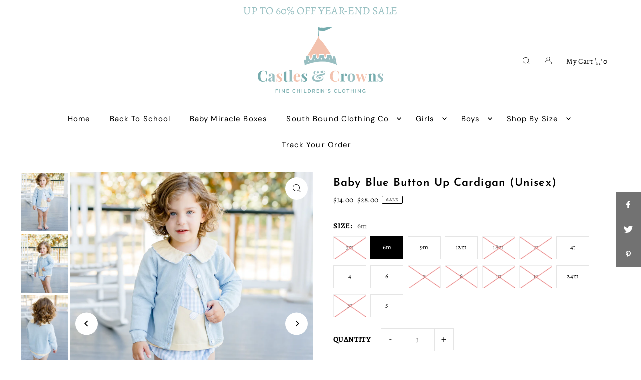

--- FILE ---
content_type: text/html; charset=utf-8
request_url: https://castlesandcrowns.com/collections/see-all-girls/products/baby-blue-button-up-cardigan-unisex
body_size: 59152
content:
<!DOCTYPE html>
<html class="no-js" lang="en">
<head>
  <meta charset="utf-8" />
  <meta name="viewport" content="width=device-width, initial-scale=1">

  <!-- Establish early connection to external domains -->
  <link rel="preconnect" href="https://cdn.shopify.com" crossorigin>
  <link rel="preconnect" href="https://fonts.shopify.com" crossorigin>
  <link rel="preconnect" href="https://monorail-edge.shopifysvc.com">
  <link rel="preconnect" href="//ajax.googleapis.com" crossorigin /><!-- Preload onDomain stylesheets and script libraries -->
  <link rel="preload" href="//castlesandcrowns.com/cdn/shop/t/6/assets/stylesheet.css?v=69324420102548515191675789127" as="style">
  <link rel="preload" as="font" href="//castlesandcrowns.com/cdn/fonts/alegreya/alegreya_n4.9d59d35c9865f13cc7223c9847768350c0c7301a.woff2" type="font/woff2" crossorigin>
  <link rel="preload" as="font" href="//castlesandcrowns.com/cdn/fonts/dm_sans/dmsans_n4.ec80bd4dd7e1a334c969c265873491ae56018d72.woff2" type="font/woff2" crossorigin>
  <link rel="preload" as="font" href="//castlesandcrowns.com/cdn/fonts/josefin_sans/josefinsans_n6.afe095792949c54ae236c64ec95a9caea4be35d6.woff2" type="font/woff2" crossorigin>
  <link rel="preload" href="//castlesandcrowns.com/cdn/shop/t/6/assets/eventemitter3.min.js?v=148202183930229300091675789127" as="script">
  <link rel="preload" href="//castlesandcrowns.com/cdn/shop/t/6/assets/vendor-video.js?v=112486824910932804751675789127" as="script">
  <link rel="preload" href="//castlesandcrowns.com/cdn/shop/t/6/assets/theme.js?v=115672920646806953361675789127" as="script">


  
  <link rel="canonical" href="https://castlesandcrowns.com/products/baby-blue-button-up-cardigan-unisex" />

  <title>Baby Blue Button Up Cardigan (Unisex) &ndash; Castles &amp; Crowns, Inc.</title>
  <meta name="description" content="Keep your little one cozy and stylish with our Baby Blue Button Up Cardigan (Unisex). Soft knit fabric and classic design perfect for any occasion!" />

  


    <meta name="twitter:card" content="summary">
    <meta name="twitter:image" content="https://castlesandcrowns.com/cdn/shop/files/90D19792-C1E4-432F-B268-0276FB66EB01.jpg?v=1732119634&width=1024">



<meta property="og:site_name" content="Castles &amp; Crowns, Inc.">
<meta property="og:url" content="https://castlesandcrowns.com/products/baby-blue-button-up-cardigan-unisex">
<meta property="og:title" content="Baby Blue Button Up Cardigan (Unisex)">
<meta property="og:type" content="product">
<meta property="og:description" content="Keep your little one cozy and stylish with our Baby Blue Button Up Cardigan (Unisex). Soft knit fabric and classic design perfect for any occasion!">

  <meta property="og:price:amount" content="14.00">
  <meta property="og:price:currency" content="USD">

<meta property="og:image" content="http://castlesandcrowns.com/cdn/shop/files/64400A7B-1E59-485C-B0AB-7486F62C6515.jpg?v=1732119634&width=1024"><meta property="og:image" content="http://castlesandcrowns.com/cdn/shop/files/90D19792-C1E4-432F-B268-0276FB66EB01.jpg?v=1732119634&width=1024"><meta property="og:image" content="http://castlesandcrowns.com/cdn/shop/products/bluecardigan3.jpg?v=1667498734&width=1024">



<meta name="twitter:title" content="Baby Blue Button Up Cardigan (Unisex)">
<meta name="twitter:description" content="Keep your little one cozy and stylish with our Baby Blue Button Up Cardigan (Unisex). Soft knit fabric and classic design perfect for any occasion!">
<meta name="twitter:domain" content="">

  
 <script type="application/ld+json">
   {
     "@context": "https://schema.org",
     "@type": "Product",
     "id": "baby-blue-button-up-cardigan-unisex",
     "url": "https:\/\/castlesandcrowns.com\/products\/baby-blue-button-up-cardigan-unisex",
     "image": "\/\/castlesandcrowns.com\/cdn\/shop\/files\/64400A7B-1E59-485C-B0AB-7486F62C6515.jpg?v=1732119634\u0026width=1024",
     "name": "Baby Blue Button Up Cardigan (Unisex)",
     "brand": {
        "@type": "Brand",
        "name": "Castles \u0026 Crowns, Inc."
      },
     "description": "Baby Blue Button Up Cardigan (Unisex)\nThe Baby Blue Button-Up Cardigan (Unisex) is the perfect layering piece for your little one’s wardrobe. Crafted from a soft and cozy knit, this cardigan offers warmth and comfort, making it ideal for any season. The beautiful baby blue color adds a fresh touch, while the classic button-up design ensures easy dressing for both boys and girls.\nThis versatile cardigan features ribbed cuffs and hem for a snug fit, keeping chilly breezes at bay. It can be paired with a variety of outfits, from casual tees to cute dresses, making it a staple for playdates, outings, or cozy days at home. The unisex style makes it a great gift option for any baby, ensuring that they stay stylish and comfortable.\nKey Features:\n\n\nMaterial: Soft and breathable knit fabric for comfortable\n\nColor: Soft baby blue, perfect for all genders\n\nDesign: Classic button-up style for easy on-and-off\n\nFit: Ribbed cuffs and hem for a secure fit\n\nVersatility: Pairs well with a variety of outfits for any occasion\n\nEasy Care: Machine washable for hassle-free maintenance\n\nDress your little one in the Baby Blue Button-Up Cardigan for a stylish and comfortable addition to their wardrobe that they will love wearing every day.\nOrder Now!","sku": 43444477690068,"offers": [
        
        {
           "@type": "Offer",
           "price": "14.00",
           "priceCurrency": "USD",
           "availability": "http://schema.org/InStock",
           "priceValidUntil": "2030-01-01",
           "url": "\/products\/baby-blue-button-up-cardigan-unisex"
         },
       
        {
           "@type": "Offer",
           "price": "14.00",
           "priceCurrency": "USD",
           "availability": "http://schema.org/InStock",
           "priceValidUntil": "2030-01-01",
           "url": "\/products\/baby-blue-button-up-cardigan-unisex"
         },
       
        {
           "@type": "Offer",
           "price": "14.00",
           "priceCurrency": "USD",
           "availability": "http://schema.org/InStock",
           "priceValidUntil": "2030-01-01",
           "url": "\/products\/baby-blue-button-up-cardigan-unisex"
         },
       
        {
           "@type": "Offer",
           "price": "14.00",
           "priceCurrency": "USD",
           "availability": "http://schema.org/InStock",
           "priceValidUntil": "2030-01-01",
           "url": "\/products\/baby-blue-button-up-cardigan-unisex"
         },
       
        {
           "@type": "Offer",
           "price": "14.00",
           "priceCurrency": "USD",
           "availability": "http://schema.org/InStock",
           "priceValidUntil": "2030-01-01",
           "url": "\/products\/baby-blue-button-up-cardigan-unisex"
         },
       
        {
           "@type": "Offer",
           "price": "14.00",
           "priceCurrency": "USD",
           "availability": "http://schema.org/InStock",
           "priceValidUntil": "2030-01-01",
           "url": "\/products\/baby-blue-button-up-cardigan-unisex"
         },
       
        {
           "@type": "Offer",
           "price": "14.00",
           "priceCurrency": "USD",
           "availability": "http://schema.org/InStock",
           "priceValidUntil": "2030-01-01",
           "url": "\/products\/baby-blue-button-up-cardigan-unisex"
         },
       
        {
           "@type": "Offer",
           "price": "14.00",
           "priceCurrency": "USD",
           "availability": "http://schema.org/InStock",
           "priceValidUntil": "2030-01-01",
           "url": "\/products\/baby-blue-button-up-cardigan-unisex"
         },
       
        {
           "@type": "Offer",
           "price": "14.00",
           "priceCurrency": "USD",
           "availability": "http://schema.org/InStock",
           "priceValidUntil": "2030-01-01",
           "url": "\/products\/baby-blue-button-up-cardigan-unisex"
         },
       
        {
           "@type": "Offer",
           "price": "14.00",
           "priceCurrency": "USD",
           "availability": "http://schema.org/InStock",
           "priceValidUntil": "2030-01-01",
           "url": "\/products\/baby-blue-button-up-cardigan-unisex"
         },
       
        {
           "@type": "Offer",
           "price": "14.00",
           "priceCurrency": "USD",
           "availability": "http://schema.org/InStock",
           "priceValidUntil": "2030-01-01",
           "url": "\/products\/baby-blue-button-up-cardigan-unisex"
         },
       
        {
           "@type": "Offer",
           "price": "14.00",
           "priceCurrency": "USD",
           "availability": "http://schema.org/InStock",
           "priceValidUntil": "2030-01-01",
           "url": "\/products\/baby-blue-button-up-cardigan-unisex"
         },
       
        {
           "@type": "Offer",
           "price": "14.00",
           "priceCurrency": "USD",
           "availability": "http://schema.org/InStock",
           "priceValidUntil": "2030-01-01",
           "url": "\/products\/baby-blue-button-up-cardigan-unisex"
         },
       
        {
           "@type": "Offer",
           "price": "14.00",
           "priceCurrency": "USD",
           "availability": "http://schema.org/InStock",
           "priceValidUntil": "2030-01-01",
           "url": "\/products\/baby-blue-button-up-cardigan-unisex"
         },
       
        {
           "@type": "Offer",
           "price": "14.00",
           "priceCurrency": "USD",
           "availability": "http://schema.org/InStock",
           "priceValidUntil": "2030-01-01",
           "url": "\/products\/baby-blue-button-up-cardigan-unisex"
         },
       
        {
           "@type": "Offer",
           "price": "14.00",
           "priceCurrency": "USD",
           "availability": "http://schema.org/InStock",
           "priceValidUntil": "2030-01-01",
           "url": "\/products\/baby-blue-button-up-cardigan-unisex"
         }
       
     ]}
 </script>


  <style data-shopify>
:root {
    --main-family: Alegreya, serif;
    --main-weight: 400;
    --main-style: normal;
    --main-spacing: 0.025em;
    --nav-family: "DM Sans", sans-serif;
    --nav-weight: 400;
    --nav-style: normal;
    --heading-family: "Josefin Sans", sans-serif;
    --heading-weight: 600;
    --heading-style: normal;
    --heading-spacing: 0.050em;

    --font-size: 15px;
    --base-font-size: 15px;
    --h1-size: 22px;
    --h2-size: 19px;
    --h3-size: 17px;
    --nav-size: 15px;
    --nav-spacing: 0.075em;
    --font-size-sm: calc(15px - 2px);

    --announcement-bar-background: #ffffff;
    --announcement-bar-text-color: #98c0c2;
    --homepage-pre-scroll-color: #000000;
    --homepage-pre-scroll-background: #ffffff;
    --homepage-scroll-color: #000000;
    --homepage-scroll-background: #fff;
    --pre-scroll-color: #000000;
    --pre-scroll-background: #ffffff;
    --scroll-color: #000000;
    --scroll-background: #ffffff;
    --secondary-color: rgba(0,0,0,0);
    --background: #ffffff;
    --header-color: #000000;
    --text-color: #000000;
    --sale-color: #000000;
    --dotted-color: #e5e5e5;
    --button-color: #000000;
    --button-hover: #727272;
    --button-text: #ffffff;
    --secondary-button-color: #acacac;
    --secondary-button-hover: #000000;
    --secondary-button-text: #ffffff;
    --new-background: #ededed;
    --new-color: #535353;
    --sale-icon-background: #f2c1ae;
    --sale-icon-color: #ffffff;
    --custom-background: #000000;
    --custom-color: #fff;
    --fb-share: #727272;
    --tw-share: #727272;
    --pin-share: #727272;
    --footer-background: #f2c1ae;
    --footer-text: #727272;
    --footer-button: #98c0c2;
    --footer-button-text: #ffffff;
    --cs1-color: #000;
    --cs1-background: #ffffff;
    --cs2-color: #000;
    --cs2-background: #f5f5f5;
    --cs3-color: #ffffff;
    --cs3-background: #222222;
    --custom-icon-color: var(--text-color);
    --custom-icon-background: var(--background);
    --error-msg-dark: #e81000;
    --error-msg-light: #ffeae8;
    --success-msg-dark: #007f5f;
    --success-msg-light: #e5fff8;
    --free-shipping-bg: #98c0c2;
    --free-shipping-text: #fff;
    --error-color: #c50000;
    --error-color-light: #ffc5c5;
    --keyboard-focus: #ACACAC;
    --focus-border-style: dotted;
    --focus-border-weight: 1px;
    --section-padding: 45px;
    --section-title-align: center;
    --section-title-border: 1px;
    --border-width: 100px;
    --grid-column-gap: px;
    --details-align: center;
    --select-arrow-bg: url(//castlesandcrowns.com/cdn/shop/t/6/assets/select-arrow.png?v=112595941721225094991675789127);
    --icon-border-color: #e6e6e6;
    --grid-space: 30px;
    --color-filter-size: 18px;
    --disabled-text: #808080;
    --listing-size-color: #666666;

    --upsell-border-color: #f2f2f2;

    --star-active: rgb(0, 0, 0);
    --star-inactive: rgb(204, 204, 204);

    --color-body-text: var(--text-color);
    --color-body: var(--background);
    --color-bg: var(--background);

    --section-background: transparent;
    --section-overlay-color: 0, 0, 0;
    --section-overlay-opacity: 0;
    --placeholder-background: rgba(0, 0, 0, 0.7);
    --placeholder-fill: rgba(0, 0, 0, 0.3);

  }
  @media (max-width: 740px) {
     :root {
       --font-size: calc(15px - (15px * 0.15));
       --nav-size: calc(15px - (15px * 0.15));
       --h1-size: calc(22px - (22px * 0.15));
       --h2-size: calc(19px - (19px * 0.15));
       --h3-size: calc(17px - (17px * 0.15));
     }
   }
</style>


  <link rel="stylesheet" href="//castlesandcrowns.com/cdn/shop/t/6/assets/stylesheet.css?v=69324420102548515191675789127" type="text/css">

  <style>
  @font-face {
  font-family: Alegreya;
  font-weight: 400;
  font-style: normal;
  font-display: swap;
  src: url("//castlesandcrowns.com/cdn/fonts/alegreya/alegreya_n4.9d59d35c9865f13cc7223c9847768350c0c7301a.woff2") format("woff2"),
       url("//castlesandcrowns.com/cdn/fonts/alegreya/alegreya_n4.a883043573688913d15d350b7a40349399b2ef99.woff") format("woff");
}

  @font-face {
  font-family: "DM Sans";
  font-weight: 400;
  font-style: normal;
  font-display: swap;
  src: url("//castlesandcrowns.com/cdn/fonts/dm_sans/dmsans_n4.ec80bd4dd7e1a334c969c265873491ae56018d72.woff2") format("woff2"),
       url("//castlesandcrowns.com/cdn/fonts/dm_sans/dmsans_n4.87bdd914d8a61247b911147ae68e754d695c58a6.woff") format("woff");
}

  @font-face {
  font-family: "Josefin Sans";
  font-weight: 600;
  font-style: normal;
  font-display: swap;
  src: url("//castlesandcrowns.com/cdn/fonts/josefin_sans/josefinsans_n6.afe095792949c54ae236c64ec95a9caea4be35d6.woff2") format("woff2"),
       url("//castlesandcrowns.com/cdn/fonts/josefin_sans/josefinsans_n6.0ea222c12f299e43fa61b9245ec23b623ebeb1e9.woff") format("woff");
}

  @font-face {
  font-family: Alegreya;
  font-weight: 700;
  font-style: normal;
  font-display: swap;
  src: url("//castlesandcrowns.com/cdn/fonts/alegreya/alegreya_n7.94acea1149930a7b242e750715301e9002cdbb09.woff2") format("woff2"),
       url("//castlesandcrowns.com/cdn/fonts/alegreya/alegreya_n7.44924b4ad31cd43b056fd2b37a197352574886fd.woff") format("woff");
}

  @font-face {
  font-family: Alegreya;
  font-weight: 400;
  font-style: italic;
  font-display: swap;
  src: url("//castlesandcrowns.com/cdn/fonts/alegreya/alegreya_i4.8dee6f2ed2ce33b7dc66259131d71ed090011461.woff2") format("woff2"),
       url("//castlesandcrowns.com/cdn/fonts/alegreya/alegreya_i4.f1e64827a79062bc46c078ea2821c6711f0f09ad.woff") format("woff");
}

  @font-face {
  font-family: Alegreya;
  font-weight: 700;
  font-style: italic;
  font-display: swap;
  src: url("//castlesandcrowns.com/cdn/fonts/alegreya/alegreya_i7.5e65007906c5f78bc33208b7b54b20b3c445ca0e.woff2") format("woff2"),
       url("//castlesandcrowns.com/cdn/fonts/alegreya/alegreya_i7.4848fae5074f900a889cf3e9420385da30033d27.woff") format("woff");
}

  </style>

  <script>window.performance && window.performance.mark && window.performance.mark('shopify.content_for_header.start');</script><meta name="google-site-verification" content="mIXFZ5THgFpFmTZ7g-GP1W3ud1BZ-7hdYI7GHxpbHyY">
<meta name="facebook-domain-verification" content="9mq1xoxgxqx6p9lpy9ckaejggyga20">
<meta name="facebook-domain-verification" content="v9jqo17xh8nco13pm4k9quoogpu87g">
<meta id="shopify-digital-wallet" name="shopify-digital-wallet" content="/3874455622/digital_wallets/dialog">
<meta name="shopify-checkout-api-token" content="8df9740c5fd96165245e0ea5626cf10d">
<meta id="in-context-paypal-metadata" data-shop-id="3874455622" data-venmo-supported="false" data-environment="production" data-locale="en_US" data-paypal-v4="true" data-currency="USD">
<link rel="alternate" type="application/json+oembed" href="https://castlesandcrowns.com/products/baby-blue-button-up-cardigan-unisex.oembed">
<script async="async" src="/checkouts/internal/preloads.js?locale=en-US"></script>
<link rel="preconnect" href="https://shop.app" crossorigin="anonymous">
<script async="async" src="https://shop.app/checkouts/internal/preloads.js?locale=en-US&shop_id=3874455622" crossorigin="anonymous"></script>
<script id="apple-pay-shop-capabilities" type="application/json">{"shopId":3874455622,"countryCode":"US","currencyCode":"USD","merchantCapabilities":["supports3DS"],"merchantId":"gid:\/\/shopify\/Shop\/3874455622","merchantName":"Castles \u0026 Crowns, Inc.","requiredBillingContactFields":["postalAddress","email","phone"],"requiredShippingContactFields":["postalAddress","email","phone"],"shippingType":"shipping","supportedNetworks":["visa","masterCard","amex","discover","elo","jcb"],"total":{"type":"pending","label":"Castles \u0026 Crowns, Inc.","amount":"1.00"},"shopifyPaymentsEnabled":true,"supportsSubscriptions":true}</script>
<script id="shopify-features" type="application/json">{"accessToken":"8df9740c5fd96165245e0ea5626cf10d","betas":["rich-media-storefront-analytics"],"domain":"castlesandcrowns.com","predictiveSearch":true,"shopId":3874455622,"locale":"en"}</script>
<script>var Shopify = Shopify || {};
Shopify.shop = "castlestest1234.myshopify.com";
Shopify.locale = "en";
Shopify.currency = {"active":"USD","rate":"1.0"};
Shopify.country = "US";
Shopify.theme = {"name":"Icon","id":136380252372,"schema_name":"Icon","schema_version":"8.6.0","theme_store_id":686,"role":"main"};
Shopify.theme.handle = "null";
Shopify.theme.style = {"id":null,"handle":null};
Shopify.cdnHost = "castlesandcrowns.com/cdn";
Shopify.routes = Shopify.routes || {};
Shopify.routes.root = "/";</script>
<script type="module">!function(o){(o.Shopify=o.Shopify||{}).modules=!0}(window);</script>
<script>!function(o){function n(){var o=[];function n(){o.push(Array.prototype.slice.apply(arguments))}return n.q=o,n}var t=o.Shopify=o.Shopify||{};t.loadFeatures=n(),t.autoloadFeatures=n()}(window);</script>
<script>
  window.ShopifyPay = window.ShopifyPay || {};
  window.ShopifyPay.apiHost = "shop.app\/pay";
  window.ShopifyPay.redirectState = null;
</script>
<script id="shop-js-analytics" type="application/json">{"pageType":"product"}</script>
<script defer="defer" async type="module" src="//castlesandcrowns.com/cdn/shopifycloud/shop-js/modules/v2/client.init-shop-cart-sync_BdyHc3Nr.en.esm.js"></script>
<script defer="defer" async type="module" src="//castlesandcrowns.com/cdn/shopifycloud/shop-js/modules/v2/chunk.common_Daul8nwZ.esm.js"></script>
<script type="module">
  await import("//castlesandcrowns.com/cdn/shopifycloud/shop-js/modules/v2/client.init-shop-cart-sync_BdyHc3Nr.en.esm.js");
await import("//castlesandcrowns.com/cdn/shopifycloud/shop-js/modules/v2/chunk.common_Daul8nwZ.esm.js");

  window.Shopify.SignInWithShop?.initShopCartSync?.({"fedCMEnabled":true,"windoidEnabled":true});

</script>
<script defer="defer" async type="module" src="//castlesandcrowns.com/cdn/shopifycloud/shop-js/modules/v2/client.payment-terms_MV4M3zvL.en.esm.js"></script>
<script defer="defer" async type="module" src="//castlesandcrowns.com/cdn/shopifycloud/shop-js/modules/v2/chunk.common_Daul8nwZ.esm.js"></script>
<script defer="defer" async type="module" src="//castlesandcrowns.com/cdn/shopifycloud/shop-js/modules/v2/chunk.modal_CQq8HTM6.esm.js"></script>
<script type="module">
  await import("//castlesandcrowns.com/cdn/shopifycloud/shop-js/modules/v2/client.payment-terms_MV4M3zvL.en.esm.js");
await import("//castlesandcrowns.com/cdn/shopifycloud/shop-js/modules/v2/chunk.common_Daul8nwZ.esm.js");
await import("//castlesandcrowns.com/cdn/shopifycloud/shop-js/modules/v2/chunk.modal_CQq8HTM6.esm.js");

  
</script>
<script>
  window.Shopify = window.Shopify || {};
  if (!window.Shopify.featureAssets) window.Shopify.featureAssets = {};
  window.Shopify.featureAssets['shop-js'] = {"shop-cart-sync":["modules/v2/client.shop-cart-sync_QYOiDySF.en.esm.js","modules/v2/chunk.common_Daul8nwZ.esm.js"],"init-fed-cm":["modules/v2/client.init-fed-cm_DchLp9rc.en.esm.js","modules/v2/chunk.common_Daul8nwZ.esm.js"],"shop-button":["modules/v2/client.shop-button_OV7bAJc5.en.esm.js","modules/v2/chunk.common_Daul8nwZ.esm.js"],"init-windoid":["modules/v2/client.init-windoid_DwxFKQ8e.en.esm.js","modules/v2/chunk.common_Daul8nwZ.esm.js"],"shop-cash-offers":["modules/v2/client.shop-cash-offers_DWtL6Bq3.en.esm.js","modules/v2/chunk.common_Daul8nwZ.esm.js","modules/v2/chunk.modal_CQq8HTM6.esm.js"],"shop-toast-manager":["modules/v2/client.shop-toast-manager_CX9r1SjA.en.esm.js","modules/v2/chunk.common_Daul8nwZ.esm.js"],"init-shop-email-lookup-coordinator":["modules/v2/client.init-shop-email-lookup-coordinator_UhKnw74l.en.esm.js","modules/v2/chunk.common_Daul8nwZ.esm.js"],"pay-button":["modules/v2/client.pay-button_DzxNnLDY.en.esm.js","modules/v2/chunk.common_Daul8nwZ.esm.js"],"avatar":["modules/v2/client.avatar_BTnouDA3.en.esm.js"],"init-shop-cart-sync":["modules/v2/client.init-shop-cart-sync_BdyHc3Nr.en.esm.js","modules/v2/chunk.common_Daul8nwZ.esm.js"],"shop-login-button":["modules/v2/client.shop-login-button_D8B466_1.en.esm.js","modules/v2/chunk.common_Daul8nwZ.esm.js","modules/v2/chunk.modal_CQq8HTM6.esm.js"],"init-customer-accounts-sign-up":["modules/v2/client.init-customer-accounts-sign-up_C8fpPm4i.en.esm.js","modules/v2/client.shop-login-button_D8B466_1.en.esm.js","modules/v2/chunk.common_Daul8nwZ.esm.js","modules/v2/chunk.modal_CQq8HTM6.esm.js"],"init-shop-for-new-customer-accounts":["modules/v2/client.init-shop-for-new-customer-accounts_CVTO0Ztu.en.esm.js","modules/v2/client.shop-login-button_D8B466_1.en.esm.js","modules/v2/chunk.common_Daul8nwZ.esm.js","modules/v2/chunk.modal_CQq8HTM6.esm.js"],"init-customer-accounts":["modules/v2/client.init-customer-accounts_dRgKMfrE.en.esm.js","modules/v2/client.shop-login-button_D8B466_1.en.esm.js","modules/v2/chunk.common_Daul8nwZ.esm.js","modules/v2/chunk.modal_CQq8HTM6.esm.js"],"shop-follow-button":["modules/v2/client.shop-follow-button_CkZpjEct.en.esm.js","modules/v2/chunk.common_Daul8nwZ.esm.js","modules/v2/chunk.modal_CQq8HTM6.esm.js"],"lead-capture":["modules/v2/client.lead-capture_BntHBhfp.en.esm.js","modules/v2/chunk.common_Daul8nwZ.esm.js","modules/v2/chunk.modal_CQq8HTM6.esm.js"],"checkout-modal":["modules/v2/client.checkout-modal_CfxcYbTm.en.esm.js","modules/v2/chunk.common_Daul8nwZ.esm.js","modules/v2/chunk.modal_CQq8HTM6.esm.js"],"shop-login":["modules/v2/client.shop-login_Da4GZ2H6.en.esm.js","modules/v2/chunk.common_Daul8nwZ.esm.js","modules/v2/chunk.modal_CQq8HTM6.esm.js"],"payment-terms":["modules/v2/client.payment-terms_MV4M3zvL.en.esm.js","modules/v2/chunk.common_Daul8nwZ.esm.js","modules/v2/chunk.modal_CQq8HTM6.esm.js"]};
</script>
<script>(function() {
  var isLoaded = false;
  function asyncLoad() {
    if (isLoaded) return;
    isLoaded = true;
    var urls = ["https:\/\/chimpstatic.com\/mcjs-connected\/js\/users\/5e1004e7d64d6d8d0de9e32e5\/56fcc64ac75076facdb0f7eb7.js?shop=castlestest1234.myshopify.com","https:\/\/scripttags.justuno.com\/shopify_justuno_3874455622_e9453950-0597-11ea-9afa-31d6dd58dcf0.js?shop=castlestest1234.myshopify.com","https:\/\/chimpstatic.com\/mcjs-connected\/js\/users\/5e1004e7d64d6d8d0de9e32e5\/db0082913abf19bf7628dbccc.js?shop=castlestest1234.myshopify.com","https:\/\/static.shareasale.com\/json\/shopify\/shareasale-tracking.js?sasmid=151270\u0026ssmtid=19038\u0026shop=castlestest1234.myshopify.com","https:\/\/storage.nfcube.com\/instafeed-be5aa6e1588b0ca4799fbd05de030754.js?shop=castlestest1234.myshopify.com","\/\/cdn.trustedsite.com\/js\/partner-shopify.js?shop=castlestest1234.myshopify.com","https:\/\/cdn.relatedproducts.top\/js\/relatedproduct.cdn.js?shop=castlestest1234.myshopify.com","https:\/\/script.app.flomllr.com\/controller.js?stamp=1768595315130\u0026shop=castlestest1234.myshopify.com"];
    for (var i = 0; i < urls.length; i++) {
      var s = document.createElement('script');
      s.type = 'text/javascript';
      s.async = true;
      s.src = urls[i];
      var x = document.getElementsByTagName('script')[0];
      x.parentNode.insertBefore(s, x);
    }
  };
  if(window.attachEvent) {
    window.attachEvent('onload', asyncLoad);
  } else {
    window.addEventListener('load', asyncLoad, false);
  }
})();</script>
<script id="__st">var __st={"a":3874455622,"offset":-21600,"reqid":"f69041a6-f92a-4515-aedb-a079812f3718-1768955420","pageurl":"castlesandcrowns.com\/collections\/see-all-girls\/products\/baby-blue-button-up-cardigan-unisex","u":"8ec8c7ddc353","p":"product","rtyp":"product","rid":7805352739028};</script>
<script>window.ShopifyPaypalV4VisibilityTracking = true;</script>
<script id="captcha-bootstrap">!function(){'use strict';const t='contact',e='account',n='new_comment',o=[[t,t],['blogs',n],['comments',n],[t,'customer']],c=[[e,'customer_login'],[e,'guest_login'],[e,'recover_customer_password'],[e,'create_customer']],r=t=>t.map((([t,e])=>`form[action*='/${t}']:not([data-nocaptcha='true']) input[name='form_type'][value='${e}']`)).join(','),a=t=>()=>t?[...document.querySelectorAll(t)].map((t=>t.form)):[];function s(){const t=[...o],e=r(t);return a(e)}const i='password',u='form_key',d=['recaptcha-v3-token','g-recaptcha-response','h-captcha-response',i],f=()=>{try{return window.sessionStorage}catch{return}},m='__shopify_v',_=t=>t.elements[u];function p(t,e,n=!1){try{const o=window.sessionStorage,c=JSON.parse(o.getItem(e)),{data:r}=function(t){const{data:e,action:n}=t;return t[m]||n?{data:e,action:n}:{data:t,action:n}}(c);for(const[e,n]of Object.entries(r))t.elements[e]&&(t.elements[e].value=n);n&&o.removeItem(e)}catch(o){console.error('form repopulation failed',{error:o})}}const l='form_type',E='cptcha';function T(t){t.dataset[E]=!0}const w=window,h=w.document,L='Shopify',v='ce_forms',y='captcha';let A=!1;((t,e)=>{const n=(g='f06e6c50-85a8-45c8-87d0-21a2b65856fe',I='https://cdn.shopify.com/shopifycloud/storefront-forms-hcaptcha/ce_storefront_forms_captcha_hcaptcha.v1.5.2.iife.js',D={infoText:'Protected by hCaptcha',privacyText:'Privacy',termsText:'Terms'},(t,e,n)=>{const o=w[L][v],c=o.bindForm;if(c)return c(t,g,e,D).then(n);var r;o.q.push([[t,g,e,D],n]),r=I,A||(h.body.append(Object.assign(h.createElement('script'),{id:'captcha-provider',async:!0,src:r})),A=!0)});var g,I,D;w[L]=w[L]||{},w[L][v]=w[L][v]||{},w[L][v].q=[],w[L][y]=w[L][y]||{},w[L][y].protect=function(t,e){n(t,void 0,e),T(t)},Object.freeze(w[L][y]),function(t,e,n,w,h,L){const[v,y,A,g]=function(t,e,n){const i=e?o:[],u=t?c:[],d=[...i,...u],f=r(d),m=r(i),_=r(d.filter((([t,e])=>n.includes(e))));return[a(f),a(m),a(_),s()]}(w,h,L),I=t=>{const e=t.target;return e instanceof HTMLFormElement?e:e&&e.form},D=t=>v().includes(t);t.addEventListener('submit',(t=>{const e=I(t);if(!e)return;const n=D(e)&&!e.dataset.hcaptchaBound&&!e.dataset.recaptchaBound,o=_(e),c=g().includes(e)&&(!o||!o.value);(n||c)&&t.preventDefault(),c&&!n&&(function(t){try{if(!f())return;!function(t){const e=f();if(!e)return;const n=_(t);if(!n)return;const o=n.value;o&&e.removeItem(o)}(t);const e=Array.from(Array(32),(()=>Math.random().toString(36)[2])).join('');!function(t,e){_(t)||t.append(Object.assign(document.createElement('input'),{type:'hidden',name:u})),t.elements[u].value=e}(t,e),function(t,e){const n=f();if(!n)return;const o=[...t.querySelectorAll(`input[type='${i}']`)].map((({name:t})=>t)),c=[...d,...o],r={};for(const[a,s]of new FormData(t).entries())c.includes(a)||(r[a]=s);n.setItem(e,JSON.stringify({[m]:1,action:t.action,data:r}))}(t,e)}catch(e){console.error('failed to persist form',e)}}(e),e.submit())}));const S=(t,e)=>{t&&!t.dataset[E]&&(n(t,e.some((e=>e===t))),T(t))};for(const o of['focusin','change'])t.addEventListener(o,(t=>{const e=I(t);D(e)&&S(e,y())}));const B=e.get('form_key'),M=e.get(l),P=B&&M;t.addEventListener('DOMContentLoaded',(()=>{const t=y();if(P)for(const e of t)e.elements[l].value===M&&p(e,B);[...new Set([...A(),...v().filter((t=>'true'===t.dataset.shopifyCaptcha))])].forEach((e=>S(e,t)))}))}(h,new URLSearchParams(w.location.search),n,t,e,['guest_login'])})(!0,!0)}();</script>
<script integrity="sha256-4kQ18oKyAcykRKYeNunJcIwy7WH5gtpwJnB7kiuLZ1E=" data-source-attribution="shopify.loadfeatures" defer="defer" src="//castlesandcrowns.com/cdn/shopifycloud/storefront/assets/storefront/load_feature-a0a9edcb.js" crossorigin="anonymous"></script>
<script crossorigin="anonymous" defer="defer" src="//castlesandcrowns.com/cdn/shopifycloud/storefront/assets/shopify_pay/storefront-65b4c6d7.js?v=20250812"></script>
<script data-source-attribution="shopify.dynamic_checkout.dynamic.init">var Shopify=Shopify||{};Shopify.PaymentButton=Shopify.PaymentButton||{isStorefrontPortableWallets:!0,init:function(){window.Shopify.PaymentButton.init=function(){};var t=document.createElement("script");t.src="https://castlesandcrowns.com/cdn/shopifycloud/portable-wallets/latest/portable-wallets.en.js",t.type="module",document.head.appendChild(t)}};
</script>
<script data-source-attribution="shopify.dynamic_checkout.buyer_consent">
  function portableWalletsHideBuyerConsent(e){var t=document.getElementById("shopify-buyer-consent"),n=document.getElementById("shopify-subscription-policy-button");t&&n&&(t.classList.add("hidden"),t.setAttribute("aria-hidden","true"),n.removeEventListener("click",e))}function portableWalletsShowBuyerConsent(e){var t=document.getElementById("shopify-buyer-consent"),n=document.getElementById("shopify-subscription-policy-button");t&&n&&(t.classList.remove("hidden"),t.removeAttribute("aria-hidden"),n.addEventListener("click",e))}window.Shopify?.PaymentButton&&(window.Shopify.PaymentButton.hideBuyerConsent=portableWalletsHideBuyerConsent,window.Shopify.PaymentButton.showBuyerConsent=portableWalletsShowBuyerConsent);
</script>
<script data-source-attribution="shopify.dynamic_checkout.cart.bootstrap">document.addEventListener("DOMContentLoaded",(function(){function t(){return document.querySelector("shopify-accelerated-checkout-cart, shopify-accelerated-checkout")}if(t())Shopify.PaymentButton.init();else{new MutationObserver((function(e,n){t()&&(Shopify.PaymentButton.init(),n.disconnect())})).observe(document.body,{childList:!0,subtree:!0})}}));
</script>
<link id="shopify-accelerated-checkout-styles" rel="stylesheet" media="screen" href="https://castlesandcrowns.com/cdn/shopifycloud/portable-wallets/latest/accelerated-checkout-backwards-compat.css" crossorigin="anonymous">
<style id="shopify-accelerated-checkout-cart">
        #shopify-buyer-consent {
  margin-top: 1em;
  display: inline-block;
  width: 100%;
}

#shopify-buyer-consent.hidden {
  display: none;
}

#shopify-subscription-policy-button {
  background: none;
  border: none;
  padding: 0;
  text-decoration: underline;
  font-size: inherit;
  cursor: pointer;
}

#shopify-subscription-policy-button::before {
  box-shadow: none;
}

      </style>

<script>window.performance && window.performance.mark && window.performance.mark('shopify.content_for_header.end');</script>

<!-- BEGIN app block: shopify://apps/klaviyo-email-marketing-sms/blocks/klaviyo-onsite-embed/2632fe16-c075-4321-a88b-50b567f42507 -->















  <script>
    window.klaviyoReviewsProductDesignMode = false
  </script>







<!-- END app block --><!-- BEGIN app block: shopify://apps/instafeed/blocks/head-block/c447db20-095d-4a10-9725-b5977662c9d5 --><link rel="preconnect" href="https://cdn.nfcube.com/">
<link rel="preconnect" href="https://scontent.cdninstagram.com/">


  <script>
    document.addEventListener('DOMContentLoaded', function () {
      let instafeedScript = document.createElement('script');

      
        instafeedScript.src = 'https://storage.nfcube.com/instafeed-be5aa6e1588b0ca4799fbd05de030754.js';
      

      document.body.appendChild(instafeedScript);
    });
  </script>





<!-- END app block --><link href="https://monorail-edge.shopifysvc.com" rel="dns-prefetch">
<script>(function(){if ("sendBeacon" in navigator && "performance" in window) {try {var session_token_from_headers = performance.getEntriesByType('navigation')[0].serverTiming.find(x => x.name == '_s').description;} catch {var session_token_from_headers = undefined;}var session_cookie_matches = document.cookie.match(/_shopify_s=([^;]*)/);var session_token_from_cookie = session_cookie_matches && session_cookie_matches.length === 2 ? session_cookie_matches[1] : "";var session_token = session_token_from_headers || session_token_from_cookie || "";function handle_abandonment_event(e) {var entries = performance.getEntries().filter(function(entry) {return /monorail-edge.shopifysvc.com/.test(entry.name);});if (!window.abandonment_tracked && entries.length === 0) {window.abandonment_tracked = true;var currentMs = Date.now();var navigation_start = performance.timing.navigationStart;var payload = {shop_id: 3874455622,url: window.location.href,navigation_start,duration: currentMs - navigation_start,session_token,page_type: "product"};window.navigator.sendBeacon("https://monorail-edge.shopifysvc.com/v1/produce", JSON.stringify({schema_id: "online_store_buyer_site_abandonment/1.1",payload: payload,metadata: {event_created_at_ms: currentMs,event_sent_at_ms: currentMs}}));}}window.addEventListener('pagehide', handle_abandonment_event);}}());</script>
<script id="web-pixels-manager-setup">(function e(e,d,r,n,o){if(void 0===o&&(o={}),!Boolean(null===(a=null===(i=window.Shopify)||void 0===i?void 0:i.analytics)||void 0===a?void 0:a.replayQueue)){var i,a;window.Shopify=window.Shopify||{};var t=window.Shopify;t.analytics=t.analytics||{};var s=t.analytics;s.replayQueue=[],s.publish=function(e,d,r){return s.replayQueue.push([e,d,r]),!0};try{self.performance.mark("wpm:start")}catch(e){}var l=function(){var e={modern:/Edge?\/(1{2}[4-9]|1[2-9]\d|[2-9]\d{2}|\d{4,})\.\d+(\.\d+|)|Firefox\/(1{2}[4-9]|1[2-9]\d|[2-9]\d{2}|\d{4,})\.\d+(\.\d+|)|Chrom(ium|e)\/(9{2}|\d{3,})\.\d+(\.\d+|)|(Maci|X1{2}).+ Version\/(15\.\d+|(1[6-9]|[2-9]\d|\d{3,})\.\d+)([,.]\d+|)( \(\w+\)|)( Mobile\/\w+|) Safari\/|Chrome.+OPR\/(9{2}|\d{3,})\.\d+\.\d+|(CPU[ +]OS|iPhone[ +]OS|CPU[ +]iPhone|CPU IPhone OS|CPU iPad OS)[ +]+(15[._]\d+|(1[6-9]|[2-9]\d|\d{3,})[._]\d+)([._]\d+|)|Android:?[ /-](13[3-9]|1[4-9]\d|[2-9]\d{2}|\d{4,})(\.\d+|)(\.\d+|)|Android.+Firefox\/(13[5-9]|1[4-9]\d|[2-9]\d{2}|\d{4,})\.\d+(\.\d+|)|Android.+Chrom(ium|e)\/(13[3-9]|1[4-9]\d|[2-9]\d{2}|\d{4,})\.\d+(\.\d+|)|SamsungBrowser\/([2-9]\d|\d{3,})\.\d+/,legacy:/Edge?\/(1[6-9]|[2-9]\d|\d{3,})\.\d+(\.\d+|)|Firefox\/(5[4-9]|[6-9]\d|\d{3,})\.\d+(\.\d+|)|Chrom(ium|e)\/(5[1-9]|[6-9]\d|\d{3,})\.\d+(\.\d+|)([\d.]+$|.*Safari\/(?![\d.]+ Edge\/[\d.]+$))|(Maci|X1{2}).+ Version\/(10\.\d+|(1[1-9]|[2-9]\d|\d{3,})\.\d+)([,.]\d+|)( \(\w+\)|)( Mobile\/\w+|) Safari\/|Chrome.+OPR\/(3[89]|[4-9]\d|\d{3,})\.\d+\.\d+|(CPU[ +]OS|iPhone[ +]OS|CPU[ +]iPhone|CPU IPhone OS|CPU iPad OS)[ +]+(10[._]\d+|(1[1-9]|[2-9]\d|\d{3,})[._]\d+)([._]\d+|)|Android:?[ /-](13[3-9]|1[4-9]\d|[2-9]\d{2}|\d{4,})(\.\d+|)(\.\d+|)|Mobile Safari.+OPR\/([89]\d|\d{3,})\.\d+\.\d+|Android.+Firefox\/(13[5-9]|1[4-9]\d|[2-9]\d{2}|\d{4,})\.\d+(\.\d+|)|Android.+Chrom(ium|e)\/(13[3-9]|1[4-9]\d|[2-9]\d{2}|\d{4,})\.\d+(\.\d+|)|Android.+(UC? ?Browser|UCWEB|U3)[ /]?(15\.([5-9]|\d{2,})|(1[6-9]|[2-9]\d|\d{3,})\.\d+)\.\d+|SamsungBrowser\/(5\.\d+|([6-9]|\d{2,})\.\d+)|Android.+MQ{2}Browser\/(14(\.(9|\d{2,})|)|(1[5-9]|[2-9]\d|\d{3,})(\.\d+|))(\.\d+|)|K[Aa][Ii]OS\/(3\.\d+|([4-9]|\d{2,})\.\d+)(\.\d+|)/},d=e.modern,r=e.legacy,n=navigator.userAgent;return n.match(d)?"modern":n.match(r)?"legacy":"unknown"}(),u="modern"===l?"modern":"legacy",c=(null!=n?n:{modern:"",legacy:""})[u],f=function(e){return[e.baseUrl,"/wpm","/b",e.hashVersion,"modern"===e.buildTarget?"m":"l",".js"].join("")}({baseUrl:d,hashVersion:r,buildTarget:u}),m=function(e){var d=e.version,r=e.bundleTarget,n=e.surface,o=e.pageUrl,i=e.monorailEndpoint;return{emit:function(e){var a=e.status,t=e.errorMsg,s=(new Date).getTime(),l=JSON.stringify({metadata:{event_sent_at_ms:s},events:[{schema_id:"web_pixels_manager_load/3.1",payload:{version:d,bundle_target:r,page_url:o,status:a,surface:n,error_msg:t},metadata:{event_created_at_ms:s}}]});if(!i)return console&&console.warn&&console.warn("[Web Pixels Manager] No Monorail endpoint provided, skipping logging."),!1;try{return self.navigator.sendBeacon.bind(self.navigator)(i,l)}catch(e){}var u=new XMLHttpRequest;try{return u.open("POST",i,!0),u.setRequestHeader("Content-Type","text/plain"),u.send(l),!0}catch(e){return console&&console.warn&&console.warn("[Web Pixels Manager] Got an unhandled error while logging to Monorail."),!1}}}}({version:r,bundleTarget:l,surface:e.surface,pageUrl:self.location.href,monorailEndpoint:e.monorailEndpoint});try{o.browserTarget=l,function(e){var d=e.src,r=e.async,n=void 0===r||r,o=e.onload,i=e.onerror,a=e.sri,t=e.scriptDataAttributes,s=void 0===t?{}:t,l=document.createElement("script"),u=document.querySelector("head"),c=document.querySelector("body");if(l.async=n,l.src=d,a&&(l.integrity=a,l.crossOrigin="anonymous"),s)for(var f in s)if(Object.prototype.hasOwnProperty.call(s,f))try{l.dataset[f]=s[f]}catch(e){}if(o&&l.addEventListener("load",o),i&&l.addEventListener("error",i),u)u.appendChild(l);else{if(!c)throw new Error("Did not find a head or body element to append the script");c.appendChild(l)}}({src:f,async:!0,onload:function(){if(!function(){var e,d;return Boolean(null===(d=null===(e=window.Shopify)||void 0===e?void 0:e.analytics)||void 0===d?void 0:d.initialized)}()){var d=window.webPixelsManager.init(e)||void 0;if(d){var r=window.Shopify.analytics;r.replayQueue.forEach((function(e){var r=e[0],n=e[1],o=e[2];d.publishCustomEvent(r,n,o)})),r.replayQueue=[],r.publish=d.publishCustomEvent,r.visitor=d.visitor,r.initialized=!0}}},onerror:function(){return m.emit({status:"failed",errorMsg:"".concat(f," has failed to load")})},sri:function(e){var d=/^sha384-[A-Za-z0-9+/=]+$/;return"string"==typeof e&&d.test(e)}(c)?c:"",scriptDataAttributes:o}),m.emit({status:"loading"})}catch(e){m.emit({status:"failed",errorMsg:(null==e?void 0:e.message)||"Unknown error"})}}})({shopId: 3874455622,storefrontBaseUrl: "https://castlesandcrowns.com",extensionsBaseUrl: "https://extensions.shopifycdn.com/cdn/shopifycloud/web-pixels-manager",monorailEndpoint: "https://monorail-edge.shopifysvc.com/unstable/produce_batch",surface: "storefront-renderer",enabledBetaFlags: ["2dca8a86"],webPixelsConfigList: [{"id":"1065353428","configuration":"{\"masterTagID\":\"19038\",\"merchantID\":\"151270\",\"appPath\":\"https:\/\/daedalus.shareasale.com\",\"storeID\":\"NaN\",\"xTypeMode\":\"NaN\",\"xTypeValue\":\"NaN\",\"channelDedup\":\"NaN\"}","eventPayloadVersion":"v1","runtimeContext":"STRICT","scriptVersion":"f300cca684872f2df140f714437af558","type":"APP","apiClientId":4929191,"privacyPurposes":["ANALYTICS","MARKETING"],"dataSharingAdjustments":{"protectedCustomerApprovalScopes":["read_customer_personal_data"]}},{"id":"781025492","configuration":"{\"pixelCode\":\"CV2ECARC77U759IQBBS0\"}","eventPayloadVersion":"v1","runtimeContext":"STRICT","scriptVersion":"22e92c2ad45662f435e4801458fb78cc","type":"APP","apiClientId":4383523,"privacyPurposes":["ANALYTICS","MARKETING","SALE_OF_DATA"],"dataSharingAdjustments":{"protectedCustomerApprovalScopes":["read_customer_address","read_customer_email","read_customer_name","read_customer_personal_data","read_customer_phone"]}},{"id":"685310164","configuration":"{\"tagID\":\"2613685021396\"}","eventPayloadVersion":"v1","runtimeContext":"STRICT","scriptVersion":"18031546ee651571ed29edbe71a3550b","type":"APP","apiClientId":3009811,"privacyPurposes":["ANALYTICS","MARKETING","SALE_OF_DATA"],"dataSharingAdjustments":{"protectedCustomerApprovalScopes":["read_customer_address","read_customer_email","read_customer_name","read_customer_personal_data","read_customer_phone"]}},{"id":"488603860","configuration":"{\"config\":\"{\\\"pixel_id\\\":\\\"AW-718061397\\\",\\\"google_tag_ids\\\":[\\\"AW-718061397\\\",\\\"GT-MK4LL24\\\"],\\\"target_country\\\":\\\"US\\\",\\\"gtag_events\\\":[{\\\"type\\\":\\\"search\\\",\\\"action_label\\\":\\\"AW-718061397\\\/EKInCLKgwKcBENX-stYC\\\"},{\\\"type\\\":\\\"begin_checkout\\\",\\\"action_label\\\":\\\"AW-718061397\\\/iyhyCK-gwKcBENX-stYC\\\"},{\\\"type\\\":\\\"view_item\\\",\\\"action_label\\\":[\\\"AW-718061397\\\/RYFHCKmgwKcBENX-stYC\\\",\\\"MC-SFQZV2TRRD\\\"]},{\\\"type\\\":\\\"purchase\\\",\\\"action_label\\\":[\\\"AW-718061397\\\/xMU-CKagwKcBENX-stYC\\\",\\\"MC-SFQZV2TRRD\\\"]},{\\\"type\\\":\\\"page_view\\\",\\\"action_label\\\":[\\\"AW-718061397\\\/IN3xCPycwKcBENX-stYC\\\",\\\"MC-SFQZV2TRRD\\\"]},{\\\"type\\\":\\\"add_payment_info\\\",\\\"action_label\\\":\\\"AW-718061397\\\/nGSlCJKkwKcBENX-stYC\\\"},{\\\"type\\\":\\\"add_to_cart\\\",\\\"action_label\\\":\\\"AW-718061397\\\/M6nCCKygwKcBENX-stYC\\\"}],\\\"enable_monitoring_mode\\\":false}\"}","eventPayloadVersion":"v1","runtimeContext":"OPEN","scriptVersion":"b2a88bafab3e21179ed38636efcd8a93","type":"APP","apiClientId":1780363,"privacyPurposes":[],"dataSharingAdjustments":{"protectedCustomerApprovalScopes":["read_customer_address","read_customer_email","read_customer_name","read_customer_personal_data","read_customer_phone"]}},{"id":"202801364","configuration":"{\"pixel_id\":\"1533149616730679\",\"pixel_type\":\"facebook_pixel\",\"metaapp_system_user_token\":\"-\"}","eventPayloadVersion":"v1","runtimeContext":"OPEN","scriptVersion":"ca16bc87fe92b6042fbaa3acc2fbdaa6","type":"APP","apiClientId":2329312,"privacyPurposes":["ANALYTICS","MARKETING","SALE_OF_DATA"],"dataSharingAdjustments":{"protectedCustomerApprovalScopes":["read_customer_address","read_customer_email","read_customer_name","read_customer_personal_data","read_customer_phone"]}},{"id":"shopify-app-pixel","configuration":"{}","eventPayloadVersion":"v1","runtimeContext":"STRICT","scriptVersion":"0450","apiClientId":"shopify-pixel","type":"APP","privacyPurposes":["ANALYTICS","MARKETING"]},{"id":"shopify-custom-pixel","eventPayloadVersion":"v1","runtimeContext":"LAX","scriptVersion":"0450","apiClientId":"shopify-pixel","type":"CUSTOM","privacyPurposes":["ANALYTICS","MARKETING"]}],isMerchantRequest: false,initData: {"shop":{"name":"Castles \u0026 Crowns, Inc.","paymentSettings":{"currencyCode":"USD"},"myshopifyDomain":"castlestest1234.myshopify.com","countryCode":"US","storefrontUrl":"https:\/\/castlesandcrowns.com"},"customer":null,"cart":null,"checkout":null,"productVariants":[{"price":{"amount":14.0,"currencyCode":"USD"},"product":{"title":"Baby Blue Button Up Cardigan (Unisex)","vendor":"Castles \u0026 Crowns, Inc.","id":"7805352739028","untranslatedTitle":"Baby Blue Button Up Cardigan (Unisex)","url":"\/products\/baby-blue-button-up-cardigan-unisex","type":"Baby girls"},"id":"43444477690068","image":{"src":"\/\/castlesandcrowns.com\/cdn\/shop\/products\/bluecardigan3.jpg?v=1667498734"},"sku":"","title":"3m","untranslatedTitle":"3m"},{"price":{"amount":14.0,"currencyCode":"USD"},"product":{"title":"Baby Blue Button Up Cardigan (Unisex)","vendor":"Castles \u0026 Crowns, Inc.","id":"7805352739028","untranslatedTitle":"Baby Blue Button Up Cardigan (Unisex)","url":"\/products\/baby-blue-button-up-cardigan-unisex","type":"Baby girls"},"id":"43444477722836","image":{"src":"\/\/castlesandcrowns.com\/cdn\/shop\/files\/64400A7B-1E59-485C-B0AB-7486F62C6515.jpg?v=1732119634"},"sku":"","title":"6m","untranslatedTitle":"6m"},{"price":{"amount":14.0,"currencyCode":"USD"},"product":{"title":"Baby Blue Button Up Cardigan (Unisex)","vendor":"Castles \u0026 Crowns, Inc.","id":"7805352739028","untranslatedTitle":"Baby Blue Button Up Cardigan (Unisex)","url":"\/products\/baby-blue-button-up-cardigan-unisex","type":"Baby girls"},"id":"43444477755604","image":{"src":"\/\/castlesandcrowns.com\/cdn\/shop\/files\/64400A7B-1E59-485C-B0AB-7486F62C6515.jpg?v=1732119634"},"sku":"","title":"9m","untranslatedTitle":"9m"},{"price":{"amount":14.0,"currencyCode":"USD"},"product":{"title":"Baby Blue Button Up Cardigan (Unisex)","vendor":"Castles \u0026 Crowns, Inc.","id":"7805352739028","untranslatedTitle":"Baby Blue Button Up Cardigan (Unisex)","url":"\/products\/baby-blue-button-up-cardigan-unisex","type":"Baby girls"},"id":"43444477788372","image":{"src":"\/\/castlesandcrowns.com\/cdn\/shop\/files\/64400A7B-1E59-485C-B0AB-7486F62C6515.jpg?v=1732119634"},"sku":"","title":"12m","untranslatedTitle":"12m"},{"price":{"amount":14.0,"currencyCode":"USD"},"product":{"title":"Baby Blue Button Up Cardigan (Unisex)","vendor":"Castles \u0026 Crowns, Inc.","id":"7805352739028","untranslatedTitle":"Baby Blue Button Up Cardigan (Unisex)","url":"\/products\/baby-blue-button-up-cardigan-unisex","type":"Baby girls"},"id":"43444477821140","image":{"src":"\/\/castlesandcrowns.com\/cdn\/shop\/files\/64400A7B-1E59-485C-B0AB-7486F62C6515.jpg?v=1732119634"},"sku":"","title":"18m","untranslatedTitle":"18m"},{"price":{"amount":14.0,"currencyCode":"USD"},"product":{"title":"Baby Blue Button Up Cardigan (Unisex)","vendor":"Castles \u0026 Crowns, Inc.","id":"7805352739028","untranslatedTitle":"Baby Blue Button Up Cardigan (Unisex)","url":"\/products\/baby-blue-button-up-cardigan-unisex","type":"Baby girls"},"id":"43444477853908","image":{"src":"\/\/castlesandcrowns.com\/cdn\/shop\/files\/64400A7B-1E59-485C-B0AB-7486F62C6515.jpg?v=1732119634"},"sku":"","title":"2t","untranslatedTitle":"2t"},{"price":{"amount":14.0,"currencyCode":"USD"},"product":{"title":"Baby Blue Button Up Cardigan (Unisex)","vendor":"Castles \u0026 Crowns, Inc.","id":"7805352739028","untranslatedTitle":"Baby Blue Button Up Cardigan (Unisex)","url":"\/products\/baby-blue-button-up-cardigan-unisex","type":"Baby girls"},"id":"43444477886676","image":{"src":"\/\/castlesandcrowns.com\/cdn\/shop\/files\/64400A7B-1E59-485C-B0AB-7486F62C6515.jpg?v=1732119634"},"sku":"","title":"4t","untranslatedTitle":"4t"},{"price":{"amount":14.0,"currencyCode":"USD"},"product":{"title":"Baby Blue Button Up Cardigan (Unisex)","vendor":"Castles \u0026 Crowns, Inc.","id":"7805352739028","untranslatedTitle":"Baby Blue Button Up Cardigan (Unisex)","url":"\/products\/baby-blue-button-up-cardigan-unisex","type":"Baby girls"},"id":"43444477919444","image":{"src":"\/\/castlesandcrowns.com\/cdn\/shop\/files\/64400A7B-1E59-485C-B0AB-7486F62C6515.jpg?v=1732119634"},"sku":"","title":"4","untranslatedTitle":"4"},{"price":{"amount":14.0,"currencyCode":"USD"},"product":{"title":"Baby Blue Button Up Cardigan (Unisex)","vendor":"Castles \u0026 Crowns, Inc.","id":"7805352739028","untranslatedTitle":"Baby Blue Button Up Cardigan (Unisex)","url":"\/products\/baby-blue-button-up-cardigan-unisex","type":"Baby girls"},"id":"43444477952212","image":{"src":"\/\/castlesandcrowns.com\/cdn\/shop\/files\/64400A7B-1E59-485C-B0AB-7486F62C6515.jpg?v=1732119634"},"sku":"","title":"6","untranslatedTitle":"6"},{"price":{"amount":14.0,"currencyCode":"USD"},"product":{"title":"Baby Blue Button Up Cardigan (Unisex)","vendor":"Castles \u0026 Crowns, Inc.","id":"7805352739028","untranslatedTitle":"Baby Blue Button Up Cardigan (Unisex)","url":"\/products\/baby-blue-button-up-cardigan-unisex","type":"Baby girls"},"id":"43444477984980","image":{"src":"\/\/castlesandcrowns.com\/cdn\/shop\/files\/64400A7B-1E59-485C-B0AB-7486F62C6515.jpg?v=1732119634"},"sku":"","title":"7","untranslatedTitle":"7"},{"price":{"amount":14.0,"currencyCode":"USD"},"product":{"title":"Baby Blue Button Up Cardigan (Unisex)","vendor":"Castles \u0026 Crowns, Inc.","id":"7805352739028","untranslatedTitle":"Baby Blue Button Up Cardigan (Unisex)","url":"\/products\/baby-blue-button-up-cardigan-unisex","type":"Baby girls"},"id":"43444478017748","image":{"src":"\/\/castlesandcrowns.com\/cdn\/shop\/files\/64400A7B-1E59-485C-B0AB-7486F62C6515.jpg?v=1732119634"},"sku":"","title":"8","untranslatedTitle":"8"},{"price":{"amount":14.0,"currencyCode":"USD"},"product":{"title":"Baby Blue Button Up Cardigan (Unisex)","vendor":"Castles \u0026 Crowns, Inc.","id":"7805352739028","untranslatedTitle":"Baby Blue Button Up Cardigan (Unisex)","url":"\/products\/baby-blue-button-up-cardigan-unisex","type":"Baby girls"},"id":"43444478050516","image":{"src":"\/\/castlesandcrowns.com\/cdn\/shop\/files\/64400A7B-1E59-485C-B0AB-7486F62C6515.jpg?v=1732119634"},"sku":"","title":"10","untranslatedTitle":"10"},{"price":{"amount":14.0,"currencyCode":"USD"},"product":{"title":"Baby Blue Button Up Cardigan (Unisex)","vendor":"Castles \u0026 Crowns, Inc.","id":"7805352739028","untranslatedTitle":"Baby Blue Button Up Cardigan (Unisex)","url":"\/products\/baby-blue-button-up-cardigan-unisex","type":"Baby girls"},"id":"43444478083284","image":{"src":"\/\/castlesandcrowns.com\/cdn\/shop\/files\/64400A7B-1E59-485C-B0AB-7486F62C6515.jpg?v=1732119634"},"sku":"","title":"12","untranslatedTitle":"12"},{"price":{"amount":14.0,"currencyCode":"USD"},"product":{"title":"Baby Blue Button Up Cardigan (Unisex)","vendor":"Castles \u0026 Crowns, Inc.","id":"7805352739028","untranslatedTitle":"Baby Blue Button Up Cardigan (Unisex)","url":"\/products\/baby-blue-button-up-cardigan-unisex","type":"Baby girls"},"id":"44159365939412","image":{"src":"\/\/castlesandcrowns.com\/cdn\/shop\/files\/64400A7B-1E59-485C-B0AB-7486F62C6515.jpg?v=1732119634"},"sku":"","title":"24m","untranslatedTitle":"24m"},{"price":{"amount":14.0,"currencyCode":"USD"},"product":{"title":"Baby Blue Button Up Cardigan (Unisex)","vendor":"Castles \u0026 Crowns, Inc.","id":"7805352739028","untranslatedTitle":"Baby Blue Button Up Cardigan (Unisex)","url":"\/products\/baby-blue-button-up-cardigan-unisex","type":"Baby girls"},"id":"44159372918996","image":{"src":"\/\/castlesandcrowns.com\/cdn\/shop\/files\/64400A7B-1E59-485C-B0AB-7486F62C6515.jpg?v=1732119634"},"sku":"","title":"3t","untranslatedTitle":"3t"},{"price":{"amount":14.0,"currencyCode":"USD"},"product":{"title":"Baby Blue Button Up Cardigan (Unisex)","vendor":"Castles \u0026 Crowns, Inc.","id":"7805352739028","untranslatedTitle":"Baby Blue Button Up Cardigan (Unisex)","url":"\/products\/baby-blue-button-up-cardigan-unisex","type":"Baby girls"},"id":"44159377768660","image":{"src":"\/\/castlesandcrowns.com\/cdn\/shop\/files\/64400A7B-1E59-485C-B0AB-7486F62C6515.jpg?v=1732119634"},"sku":"","title":"5","untranslatedTitle":"5"}],"purchasingCompany":null},},"https://castlesandcrowns.com/cdn","fcfee988w5aeb613cpc8e4bc33m6693e112",{"modern":"","legacy":""},{"shopId":"3874455622","storefrontBaseUrl":"https:\/\/castlesandcrowns.com","extensionBaseUrl":"https:\/\/extensions.shopifycdn.com\/cdn\/shopifycloud\/web-pixels-manager","surface":"storefront-renderer","enabledBetaFlags":"[\"2dca8a86\"]","isMerchantRequest":"false","hashVersion":"fcfee988w5aeb613cpc8e4bc33m6693e112","publish":"custom","events":"[[\"page_viewed\",{}],[\"product_viewed\",{\"productVariant\":{\"price\":{\"amount\":14.0,\"currencyCode\":\"USD\"},\"product\":{\"title\":\"Baby Blue Button Up Cardigan (Unisex)\",\"vendor\":\"Castles \u0026 Crowns, Inc.\",\"id\":\"7805352739028\",\"untranslatedTitle\":\"Baby Blue Button Up Cardigan (Unisex)\",\"url\":\"\/products\/baby-blue-button-up-cardigan-unisex\",\"type\":\"Baby girls\"},\"id\":\"43444477722836\",\"image\":{\"src\":\"\/\/castlesandcrowns.com\/cdn\/shop\/files\/64400A7B-1E59-485C-B0AB-7486F62C6515.jpg?v=1732119634\"},\"sku\":\"\",\"title\":\"6m\",\"untranslatedTitle\":\"6m\"}}]]"});</script><script>
  window.ShopifyAnalytics = window.ShopifyAnalytics || {};
  window.ShopifyAnalytics.meta = window.ShopifyAnalytics.meta || {};
  window.ShopifyAnalytics.meta.currency = 'USD';
  var meta = {"product":{"id":7805352739028,"gid":"gid:\/\/shopify\/Product\/7805352739028","vendor":"Castles \u0026 Crowns, Inc.","type":"Baby girls","handle":"baby-blue-button-up-cardigan-unisex","variants":[{"id":43444477690068,"price":1400,"name":"Baby Blue Button Up Cardigan (Unisex) - 3m","public_title":"3m","sku":""},{"id":43444477722836,"price":1400,"name":"Baby Blue Button Up Cardigan (Unisex) - 6m","public_title":"6m","sku":""},{"id":43444477755604,"price":1400,"name":"Baby Blue Button Up Cardigan (Unisex) - 9m","public_title":"9m","sku":""},{"id":43444477788372,"price":1400,"name":"Baby Blue Button Up Cardigan (Unisex) - 12m","public_title":"12m","sku":""},{"id":43444477821140,"price":1400,"name":"Baby Blue Button Up Cardigan (Unisex) - 18m","public_title":"18m","sku":""},{"id":43444477853908,"price":1400,"name":"Baby Blue Button Up Cardigan (Unisex) - 2t","public_title":"2t","sku":""},{"id":43444477886676,"price":1400,"name":"Baby Blue Button Up Cardigan (Unisex) - 4t","public_title":"4t","sku":""},{"id":43444477919444,"price":1400,"name":"Baby Blue Button Up Cardigan (Unisex) - 4","public_title":"4","sku":""},{"id":43444477952212,"price":1400,"name":"Baby Blue Button Up Cardigan (Unisex) - 6","public_title":"6","sku":""},{"id":43444477984980,"price":1400,"name":"Baby Blue Button Up Cardigan (Unisex) - 7","public_title":"7","sku":""},{"id":43444478017748,"price":1400,"name":"Baby Blue Button Up Cardigan (Unisex) - 8","public_title":"8","sku":""},{"id":43444478050516,"price":1400,"name":"Baby Blue Button Up Cardigan (Unisex) - 10","public_title":"10","sku":""},{"id":43444478083284,"price":1400,"name":"Baby Blue Button Up Cardigan (Unisex) - 12","public_title":"12","sku":""},{"id":44159365939412,"price":1400,"name":"Baby Blue Button Up Cardigan (Unisex) - 24m","public_title":"24m","sku":""},{"id":44159372918996,"price":1400,"name":"Baby Blue Button Up Cardigan (Unisex) - 3t","public_title":"3t","sku":""},{"id":44159377768660,"price":1400,"name":"Baby Blue Button Up Cardigan (Unisex) - 5","public_title":"5","sku":""}],"remote":false},"page":{"pageType":"product","resourceType":"product","resourceId":7805352739028,"requestId":"f69041a6-f92a-4515-aedb-a079812f3718-1768955420"}};
  for (var attr in meta) {
    window.ShopifyAnalytics.meta[attr] = meta[attr];
  }
</script>
<script class="analytics">
  (function () {
    var customDocumentWrite = function(content) {
      var jquery = null;

      if (window.jQuery) {
        jquery = window.jQuery;
      } else if (window.Checkout && window.Checkout.$) {
        jquery = window.Checkout.$;
      }

      if (jquery) {
        jquery('body').append(content);
      }
    };

    var hasLoggedConversion = function(token) {
      if (token) {
        return document.cookie.indexOf('loggedConversion=' + token) !== -1;
      }
      return false;
    }

    var setCookieIfConversion = function(token) {
      if (token) {
        var twoMonthsFromNow = new Date(Date.now());
        twoMonthsFromNow.setMonth(twoMonthsFromNow.getMonth() + 2);

        document.cookie = 'loggedConversion=' + token + '; expires=' + twoMonthsFromNow;
      }
    }

    var trekkie = window.ShopifyAnalytics.lib = window.trekkie = window.trekkie || [];
    if (trekkie.integrations) {
      return;
    }
    trekkie.methods = [
      'identify',
      'page',
      'ready',
      'track',
      'trackForm',
      'trackLink'
    ];
    trekkie.factory = function(method) {
      return function() {
        var args = Array.prototype.slice.call(arguments);
        args.unshift(method);
        trekkie.push(args);
        return trekkie;
      };
    };
    for (var i = 0; i < trekkie.methods.length; i++) {
      var key = trekkie.methods[i];
      trekkie[key] = trekkie.factory(key);
    }
    trekkie.load = function(config) {
      trekkie.config = config || {};
      trekkie.config.initialDocumentCookie = document.cookie;
      var first = document.getElementsByTagName('script')[0];
      var script = document.createElement('script');
      script.type = 'text/javascript';
      script.onerror = function(e) {
        var scriptFallback = document.createElement('script');
        scriptFallback.type = 'text/javascript';
        scriptFallback.onerror = function(error) {
                var Monorail = {
      produce: function produce(monorailDomain, schemaId, payload) {
        var currentMs = new Date().getTime();
        var event = {
          schema_id: schemaId,
          payload: payload,
          metadata: {
            event_created_at_ms: currentMs,
            event_sent_at_ms: currentMs
          }
        };
        return Monorail.sendRequest("https://" + monorailDomain + "/v1/produce", JSON.stringify(event));
      },
      sendRequest: function sendRequest(endpointUrl, payload) {
        // Try the sendBeacon API
        if (window && window.navigator && typeof window.navigator.sendBeacon === 'function' && typeof window.Blob === 'function' && !Monorail.isIos12()) {
          var blobData = new window.Blob([payload], {
            type: 'text/plain'
          });

          if (window.navigator.sendBeacon(endpointUrl, blobData)) {
            return true;
          } // sendBeacon was not successful

        } // XHR beacon

        var xhr = new XMLHttpRequest();

        try {
          xhr.open('POST', endpointUrl);
          xhr.setRequestHeader('Content-Type', 'text/plain');
          xhr.send(payload);
        } catch (e) {
          console.log(e);
        }

        return false;
      },
      isIos12: function isIos12() {
        return window.navigator.userAgent.lastIndexOf('iPhone; CPU iPhone OS 12_') !== -1 || window.navigator.userAgent.lastIndexOf('iPad; CPU OS 12_') !== -1;
      }
    };
    Monorail.produce('monorail-edge.shopifysvc.com',
      'trekkie_storefront_load_errors/1.1',
      {shop_id: 3874455622,
      theme_id: 136380252372,
      app_name: "storefront",
      context_url: window.location.href,
      source_url: "//castlesandcrowns.com/cdn/s/trekkie.storefront.cd680fe47e6c39ca5d5df5f0a32d569bc48c0f27.min.js"});

        };
        scriptFallback.async = true;
        scriptFallback.src = '//castlesandcrowns.com/cdn/s/trekkie.storefront.cd680fe47e6c39ca5d5df5f0a32d569bc48c0f27.min.js';
        first.parentNode.insertBefore(scriptFallback, first);
      };
      script.async = true;
      script.src = '//castlesandcrowns.com/cdn/s/trekkie.storefront.cd680fe47e6c39ca5d5df5f0a32d569bc48c0f27.min.js';
      first.parentNode.insertBefore(script, first);
    };
    trekkie.load(
      {"Trekkie":{"appName":"storefront","development":false,"defaultAttributes":{"shopId":3874455622,"isMerchantRequest":null,"themeId":136380252372,"themeCityHash":"3691816584632089059","contentLanguage":"en","currency":"USD","eventMetadataId":"e446d969-ea1c-448f-b416-15ee6e688d23"},"isServerSideCookieWritingEnabled":true,"monorailRegion":"shop_domain","enabledBetaFlags":["65f19447"]},"Session Attribution":{},"S2S":{"facebookCapiEnabled":true,"source":"trekkie-storefront-renderer","apiClientId":580111}}
    );

    var loaded = false;
    trekkie.ready(function() {
      if (loaded) return;
      loaded = true;

      window.ShopifyAnalytics.lib = window.trekkie;

      var originalDocumentWrite = document.write;
      document.write = customDocumentWrite;
      try { window.ShopifyAnalytics.merchantGoogleAnalytics.call(this); } catch(error) {};
      document.write = originalDocumentWrite;

      window.ShopifyAnalytics.lib.page(null,{"pageType":"product","resourceType":"product","resourceId":7805352739028,"requestId":"f69041a6-f92a-4515-aedb-a079812f3718-1768955420","shopifyEmitted":true});

      var match = window.location.pathname.match(/checkouts\/(.+)\/(thank_you|post_purchase)/)
      var token = match? match[1]: undefined;
      if (!hasLoggedConversion(token)) {
        setCookieIfConversion(token);
        window.ShopifyAnalytics.lib.track("Viewed Product",{"currency":"USD","variantId":43444477690068,"productId":7805352739028,"productGid":"gid:\/\/shopify\/Product\/7805352739028","name":"Baby Blue Button Up Cardigan (Unisex) - 3m","price":"14.00","sku":"","brand":"Castles \u0026 Crowns, Inc.","variant":"3m","category":"Baby girls","nonInteraction":true,"remote":false},undefined,undefined,{"shopifyEmitted":true});
      window.ShopifyAnalytics.lib.track("monorail:\/\/trekkie_storefront_viewed_product\/1.1",{"currency":"USD","variantId":43444477690068,"productId":7805352739028,"productGid":"gid:\/\/shopify\/Product\/7805352739028","name":"Baby Blue Button Up Cardigan (Unisex) - 3m","price":"14.00","sku":"","brand":"Castles \u0026 Crowns, Inc.","variant":"3m","category":"Baby girls","nonInteraction":true,"remote":false,"referer":"https:\/\/castlesandcrowns.com\/collections\/see-all-girls\/products\/baby-blue-button-up-cardigan-unisex"});
      }
    });


        var eventsListenerScript = document.createElement('script');
        eventsListenerScript.async = true;
        eventsListenerScript.src = "//castlesandcrowns.com/cdn/shopifycloud/storefront/assets/shop_events_listener-3da45d37.js";
        document.getElementsByTagName('head')[0].appendChild(eventsListenerScript);

})();</script>
<script
  defer
  src="https://castlesandcrowns.com/cdn/shopifycloud/perf-kit/shopify-perf-kit-3.0.4.min.js"
  data-application="storefront-renderer"
  data-shop-id="3874455622"
  data-render-region="gcp-us-central1"
  data-page-type="product"
  data-theme-instance-id="136380252372"
  data-theme-name="Icon"
  data-theme-version="8.6.0"
  data-monorail-region="shop_domain"
  data-resource-timing-sampling-rate="10"
  data-shs="true"
  data-shs-beacon="true"
  data-shs-export-with-fetch="true"
  data-shs-logs-sample-rate="1"
  data-shs-beacon-endpoint="https://castlesandcrowns.com/api/collect"
></script>
</head>
<body class="gridlock template-product js-slideout-toggle-wrapper js-modal-toggle-wrapper theme-features__secondary-color-not-black--false theme-features__product-variants--swatches theme-features__image-flip--enabled theme-features__sold-out-icon--enabled theme-features__sale-icon--enabled theme-features__new-icon--enabled theme-features__section-titles--short_below theme-features__section-title-align--center theme-features__details-align--center theme-features__rounded-buttons--disabled theme-features__zoom-effect--disabled theme-features__icon-position--top_right theme-features__icon-shape--rectangle">
  <div class="js-slideout-overlay site-overlay"></div>
  <div class="js-modal-overlay site-overlay"></div>

  <aside class="slideout slideout__drawer-left" data-wau-slideout="mobile-navigation" id="slideout-mobile-navigation">
    <div id="shopify-section-mobile-navigation" class="shopify-section"><nav class="mobile-menu" role="navigation" data-section-id="mobile-navigation" data-section-type="mobile-navigation">
  <div class="slideout__trigger--close">
    <button class="slideout__trigger-mobile-menu js-slideout-close" data-slideout-direction="left" aria-label="Close navigation" tabindex="0" type="button" name="button">
      <div class="icn-close"></div>
    </button>
  </div>
  
    
        <div class="mobile-menu__block mobile-menu__cart-status" >
          <a class="mobile-menu__cart-icon" href="/cart">
            <span class="vib-center">My Cart</span>
            (<span class="mobile-menu__cart-count js-cart-count vib-center">0</span>)
            <svg class="icon--icon-theme-cart vib-center" version="1.1" xmlns="http://www.w3.org/2000/svg" xmlns:xlink="http://www.w3.org/1999/xlink" x="0px" y="0px"
       viewBox="0 0 20.8 20" height="20px" xml:space="preserve">
      <g class="hover-fill" fill="#000000">
        <path class="st0" d="M0,0.5C0,0.2,0.2,0,0.5,0h1.6c0.7,0,1.2,0.4,1.4,1.1l0.4,1.8h15.4c0.9,0,1.6,0.9,1.4,1.8l-1.6,6.7
          c-0.2,0.6-0.7,1.1-1.4,1.1h-12l0.3,1.5c0,0.2,0.2,0.4,0.5,0.4h10.1c0.3,0,0.5,0.2,0.5,0.5s-0.2,0.5-0.5,0.5H6.5
          c-0.7,0-1.3-0.5-1.4-1.2L4.8,12L3.1,3.4L2.6,1.3C2.5,1.1,2.3,1,2.1,1H0.5C0.2,1,0,0.7,0,0.5z M4.1,3.8l1.5,7.6h12.2
          c0.2,0,0.4-0.2,0.5-0.4l1.6-6.7c0.1-0.3-0.2-0.6-0.5-0.6H4.1z"/>
        <path class="st0" d="M7.6,17.1c-0.5,0-1,0.4-1,1s0.4,1,1,1s1-0.4,1-1S8.1,17.1,7.6,17.1z M5.7,18.1c0-1.1,0.9-1.9,1.9-1.9
          c1.1,0,1.9,0.9,1.9,1.9c0,1.1-0.9,1.9-1.9,1.9C6.6,20,5.7,19.1,5.7,18.1z"/>
        <path class="st0" d="M15.2,17.1c-0.5,0-1,0.4-1,1s0.4,1,1,1c0.5,0,1-0.4,1-1S15.8,17.1,15.2,17.1z M13.3,18.1c0-1.1,0.9-1.9,1.9-1.9
          c1.1,0,1.9,0.9,1.9,1.9c0,1.1-0.9,1.9-1.9,1.9C14.2,20,13.3,19.1,13.3,18.1z"/>
      </g>
      <style>.mobile-menu__cart-icon .icon--icon-theme-cart:hover .hover-fill { fill: #000000;}</style>
    </svg>





          </a>
        </div>
    
  
    

        
        

        <ul class="js-accordion js-accordion-mobile-nav c-accordion c-accordion--mobile-nav c-accordion--1603134"
            id="c-accordion--1603134"
            

             >

          

          

            

            
            <li>
              <a class="js-accordion-link c-accordion__link" href="/">Home</a>
            </li>
            
          

            

            
            <li>
              <a class="js-accordion-link c-accordion__link" href="/collections/back-to-school-2">Back To School</a>
            </li>
            
          

            

            
            <li>
              <a class="js-accordion-link c-accordion__link" href="/collections/baby-miracle-boxes">Baby Miracle Boxes</a>
            </li>
            
          

            

            

              

              
              

              <li class="js-accordion-header c-accordion__header">
                <a class="js-accordion-link c-accordion__link" href="/collections/south-bound-clothing-co">South Bound Clothing Co</a>
                <button class="dropdown-arrow" aria-label="South Bound Clothing Co" data-toggle="accordion" aria-expanded="false" aria-controls="c-accordion__panel--1603134-4" >
                  
  
    <svg class="icon--apollo-down-carrot c-accordion__header--icon vib-center" height="6px" version="1.1" xmlns="http://www.w3.org/2000/svg" xmlns:xlink="http://www.w3.org/1999/xlink" x="0px" y="0px"
    	 viewBox="0 0 20 13.3" xml:space="preserve">
      <g class="hover-fill" fill="#000000">
        <polygon points="17.7,0 10,8.3 2.3,0 0,2.5 10,13.3 20,2.5 "/>
      </g>
      <style>.c-accordion__header .icon--apollo-down-carrot:hover .hover-fill { fill: #000000;}</style>
    </svg>
  






                </button>
              </li>

              <li class="c-accordion__panel c-accordion__panel--1603134-4" id="c-accordion__panel--1603134-4" data-parent="#c-accordion--1603134">

                

                <ul class="js-accordion js-accordion-mobile-nav c-accordion c-accordion--mobile-nav c-accordion--mobile-nav__inner c-accordion--1603134-1" id="c-accordion--1603134-1">

                  
                    
                    <li>
                      <a class="js-accordion-link c-accordion__link" href="/collections/polos-1">Polos</a>
                    </li>
                    
                  
                    
                    <li>
                      <a class="js-accordion-link c-accordion__link" href="/collections/tees-1">Tees</a>
                    </li>
                    
                  
                    
                    <li>
                      <a class="js-accordion-link c-accordion__link" href="/collections/dress-shirts-1">Dress Shirts</a>
                    </li>
                    
                  
                    
                    <li>
                      <a class="js-accordion-link c-accordion__link" href="/collections/romper">Rompers</a>
                    </li>
                    
                  
                    
                    <li>
                      <a class="js-accordion-link c-accordion__link" href="/collections/fishing-shirts">Fishing Shirts</a>
                    </li>
                    
                  
                    
                    <li>
                      <a class="js-accordion-link c-accordion__link" href="/collections/swim-2">Swim</a>
                    </li>
                    
                  
                    
                    <li>
                      <a class="js-accordion-link c-accordion__link" href="/collections/bottoms">Bottoms</a>
                    </li>
                    
                  
                    
                    <li>
                      <a class="js-accordion-link c-accordion__link" href="/collections/outerwear-1">Outerwear</a>
                    </li>
                    
                  
                    
                    <li>
                      <a class="js-accordion-link c-accordion__link" href="/collections/accessories">Accessories </a>
                    </li>
                    
                  
                </ul>
              </li>
            
          

            

            

              

              
              

              <li class="js-accordion-header c-accordion__header">
                <a class="js-accordion-link c-accordion__link" href="/collections/see-all-girls">Girls</a>
                <button class="dropdown-arrow" aria-label="Girls" data-toggle="accordion" aria-expanded="false" aria-controls="c-accordion__panel--1603134-5" >
                  
  
    <svg class="icon--apollo-down-carrot c-accordion__header--icon vib-center" height="6px" version="1.1" xmlns="http://www.w3.org/2000/svg" xmlns:xlink="http://www.w3.org/1999/xlink" x="0px" y="0px"
    	 viewBox="0 0 20 13.3" xml:space="preserve">
      <g class="hover-fill" fill="#000000">
        <polygon points="17.7,0 10,8.3 2.3,0 0,2.5 10,13.3 20,2.5 "/>
      </g>
      <style>.c-accordion__header .icon--apollo-down-carrot:hover .hover-fill { fill: #000000;}</style>
    </svg>
  






                </button>
              </li>

              <li class="c-accordion__panel c-accordion__panel--1603134-5" id="c-accordion__panel--1603134-5" data-parent="#c-accordion--1603134">

                

                <ul class="js-accordion js-accordion-mobile-nav c-accordion c-accordion--mobile-nav c-accordion--mobile-nav__inner c-accordion--1603134-1" id="c-accordion--1603134-1">

                  
                    
                    <li>
                      <a class="js-accordion-link c-accordion__link" href="/collections/bloomer-sets-1">Bloomer Sets</a>
                    </li>
                    
                  
                    
                    <li>
                      <a class="js-accordion-link c-accordion__link" href="/collections/girls-bubbles">Bubbles</a>
                    </li>
                    
                  
                    
                    <li>
                      <a class="js-accordion-link c-accordion__link" href="/collections/girls-dresses">Dresses</a>
                    </li>
                    
                  
                    
                    <li>
                      <a class="js-accordion-link c-accordion__link" href="/collections/tops">Tops &amp; Sweaters</a>
                    </li>
                    
                  
                    
                    <li>
                      <a class="js-accordion-link c-accordion__link" href="/collections/bottoms-1">Bottoms</a>
                    </li>
                    
                  
                    
                    <li>
                      <a class="js-accordion-link c-accordion__link" href="/collections/romper-1">Rompers</a>
                    </li>
                    
                  
                    
                    <li>
                      <a class="js-accordion-link c-accordion__link" href="/collections/girls-sets">Sets</a>
                    </li>
                    
                  
                    
                    <li>
                      <a class="js-accordion-link c-accordion__link" href="/collections/pool">Pool</a>
                    </li>
                    
                  
                    
                    <li>
                      <a class="js-accordion-link c-accordion__link" href="/collections/sleepwear">Sleepwear</a>
                    </li>
                    
                  
                    
                    <li>
                      <a class="js-accordion-link c-accordion__link" href="/collections/honesty-athletic-wear">Honesty Athletic Wear</a>
                    </li>
                    
                  
                    
                    <li>
                      <a class="js-accordion-link c-accordion__link" href="/collections/jackets-sweaters/girl-outerwear">Jackets &amp; Cardigans</a>
                    </li>
                    
                  
                    
                    <li>
                      <a class="js-accordion-link c-accordion__link" href="/collections/see-all-girls">See All Girls</a>
                    </li>
                    
                  
                </ul>
              </li>
            
          

            

            

              

              
              

              <li class="js-accordion-header c-accordion__header">
                <a class="js-accordion-link c-accordion__link" href="/collections/see-all-boys">Boys</a>
                <button class="dropdown-arrow" aria-label="Boys" data-toggle="accordion" aria-expanded="false" aria-controls="c-accordion__panel--1603134-6" >
                  
  
    <svg class="icon--apollo-down-carrot c-accordion__header--icon vib-center" height="6px" version="1.1" xmlns="http://www.w3.org/2000/svg" xmlns:xlink="http://www.w3.org/1999/xlink" x="0px" y="0px"
    	 viewBox="0 0 20 13.3" xml:space="preserve">
      <g class="hover-fill" fill="#000000">
        <polygon points="17.7,0 10,8.3 2.3,0 0,2.5 10,13.3 20,2.5 "/>
      </g>
      <style>.c-accordion__header .icon--apollo-down-carrot:hover .hover-fill { fill: #000000;}</style>
    </svg>
  






                </button>
              </li>

              <li class="c-accordion__panel c-accordion__panel--1603134-6" id="c-accordion__panel--1603134-6" data-parent="#c-accordion--1603134">

                

                <ul class="js-accordion js-accordion-mobile-nav c-accordion c-accordion--mobile-nav c-accordion--mobile-nav__inner c-accordion--1603134-1" id="c-accordion--1603134-1">

                  
                    
                    <li>
                      <a class="js-accordion-link c-accordion__link" href="/collections/bloomer-sets">Bloomer Sets</a>
                    </li>
                    
                  
                    
                    <li>
                      <a class="js-accordion-link c-accordion__link" href="/collections/boys-bubbles">Bubbles</a>
                    </li>
                    
                  
                    
                    <li>
                      <a class="js-accordion-link c-accordion__link" href="/collections/romper">Rompers</a>
                    </li>
                    
                  
                    
                    <li>
                      <a class="js-accordion-link c-accordion__link" href="/collections/swim-2">Swim</a>
                    </li>
                    
                  
                    
                    <li>
                      <a class="js-accordion-link c-accordion__link" href="/collections/boys-sets">Sets</a>
                    </li>
                    
                  
                    
                    <li>
                      <a class="js-accordion-link c-accordion__link" href="/collections/shortall/boy-shortall">Shortalls </a>
                    </li>
                    
                  
                    
                    <li>
                      <a class="js-accordion-link c-accordion__link" href="/collections/tops-sweaters/boy-sweater">Top &amp; Sweaters</a>
                    </li>
                    
                  
                    
                    <li>
                      <a class="js-accordion-link c-accordion__link" href="/collections/sleepwear">Sleepwear</a>
                    </li>
                    
                  
                    
                    <li>
                      <a class="js-accordion-link c-accordion__link" href="/collections/pool">Pool</a>
                    </li>
                    
                  
                    
                    <li>
                      <a class="js-accordion-link c-accordion__link" href="/collections/south-bound-clothing-co">South Bound Clothing Co</a>
                    </li>
                    
                  
                    
                    <li>
                      <a class="js-accordion-link c-accordion__link" href="/collections/jackets-sweaters-1/boy-outerwear">Jackets &amp; Cardigans</a>
                    </li>
                    
                  
                    
                    <li>
                      <a class="js-accordion-link c-accordion__link" href="/collections/longall/Longalls">Longalls</a>
                    </li>
                    
                  
                    
                    <li>
                      <a class="js-accordion-link c-accordion__link" href="/collections/see-all-boys">See All Boys</a>
                    </li>
                    
                  
                </ul>
              </li>
            
          

            

            

              

              
              

              <li class="js-accordion-header c-accordion__header">
                <a class="js-accordion-link c-accordion__link" href="/pages/shop-by-size">Shop By Size</a>
                <button class="dropdown-arrow" aria-label="Shop By Size" data-toggle="accordion" aria-expanded="false" aria-controls="c-accordion__panel--1603134-7" >
                  
  
    <svg class="icon--apollo-down-carrot c-accordion__header--icon vib-center" height="6px" version="1.1" xmlns="http://www.w3.org/2000/svg" xmlns:xlink="http://www.w3.org/1999/xlink" x="0px" y="0px"
    	 viewBox="0 0 20 13.3" xml:space="preserve">
      <g class="hover-fill" fill="#000000">
        <polygon points="17.7,0 10,8.3 2.3,0 0,2.5 10,13.3 20,2.5 "/>
      </g>
      <style>.c-accordion__header .icon--apollo-down-carrot:hover .hover-fill { fill: #000000;}</style>
    </svg>
  






                </button>
              </li>

              <li class="c-accordion__panel c-accordion__panel--1603134-7" id="c-accordion__panel--1603134-7" data-parent="#c-accordion--1603134">

                

                <ul class="js-accordion js-accordion-mobile-nav c-accordion c-accordion--mobile-nav c-accordion--mobile-nav__inner c-accordion--1603134-1" id="c-accordion--1603134-1">

                  
                    
                    <li>
                      <a class="js-accordion-link c-accordion__link" href="/collections/3m-1">3m</a>
                    </li>
                    
                  
                    
                    <li>
                      <a class="js-accordion-link c-accordion__link" href="/collections/6-9m">6-9m</a>
                    </li>
                    
                  
                    
                    <li>
                      <a class="js-accordion-link c-accordion__link" href="/collections/12m-1">12m</a>
                    </li>
                    
                  
                    
                    <li>
                      <a class="js-accordion-link c-accordion__link" href="/collections/18-24m-1">18-24m</a>
                    </li>
                    
                  
                    
                    <li>
                      <a class="js-accordion-link c-accordion__link" href="/collections/2t-1">2t</a>
                    </li>
                    
                  
                    
                    <li>
                      <a class="js-accordion-link c-accordion__link" href="/collections/3t-1">3t</a>
                    </li>
                    
                  
                    
                    <li>
                      <a class="js-accordion-link c-accordion__link" href="/collections/4t-1">4t</a>
                    </li>
                    
                  
                    
                    <li>
                      <a class="js-accordion-link c-accordion__link" href="/collections/5-1">5</a>
                    </li>
                    
                  
                    
                    <li>
                      <a class="js-accordion-link c-accordion__link" href="/collections/6">6 </a>
                    </li>
                    
                  
                    
                    <li>
                      <a class="js-accordion-link c-accordion__link" href="/collections/7-8">7/8</a>
                    </li>
                    
                  
                    
                    <li>
                      <a class="js-accordion-link c-accordion__link" href="/collections/10">10</a>
                    </li>
                    
                  
                    
                    <li>
                      <a class="js-accordion-link c-accordion__link" href="/collections/12">12 </a>
                    </li>
                    
                  
                </ul>
              </li>
            
          

            

            
            <li>
              <a class="js-accordion-link c-accordion__link" href="https://castlesandcrowns.com/apps/track123">Track Your Order</a>
            </li>
            
          
          
            
              <li class="mobile-menu__item">
                <a href="/account/login">
                  <svg class="icon--icon-theme-user mobile-menu__item--icon vib-center" version="1.1" xmlns="http://www.w3.org/2000/svg" xmlns:xlink="http://www.w3.org/1999/xlink" x="0px" y="0px"
       viewBox="0 0 20.5 20" height="16px" xml:space="preserve">
       <g class="hover-fill" fill="#000000">
         <path d="M12.7,9.6c1.6-0.9,2.7-2.6,2.7-4.5c0-2.8-2.3-5.1-5.1-5.1C7.4,0,5.1,2.3,5.1,5.1c0,1.9,1.1,3.6,2.7,4.5
           C3.3,10.7,0,14.7,0,19.5C0,19.8,0.2,20,0.5,20s0.5-0.2,0.5-0.5c0-5.1,4.2-9.3,9.3-9.3s9.3,4.2,9.3,9.3c0,0.3,0.2,0.5,0.5,0.5
           s0.5-0.2,0.5-0.5C20.5,14.7,17.1,10.7,12.7,9.6z M6,5.1c0-2.3,1.9-4.2,4.2-4.2s4.2,1.9,4.2,4.2s-1.9,4.2-4.2,4.2S6,7.4,6,5.1z"/>
       </g>
       <style>.mobile-menu__item .icon--icon-theme-user:hover .hover-fill { fill: #000000;}</style>
    </svg>





                  <span class="mobile-menu__item--text vib-center">&nbsp;&nbsp;Log In/Create Account</span>
                </a>
              </li>
            
          
        </ul><!-- /.c-accordion.c-accordion--mobile-nav -->
      
  
    
        <div class="mobile-menu__block mobile-menu__search" ><predictive-search
            data-routes="/search/suggest"
            data-show-only-products="false"
            data-results-per-resource="6"
            data-input-selector='input[name="q"]'
            data-results-selector="#predictive-search-mobile"
            ><form action="/search" method="get">
              <label class="visually-hidden" for="searchbox-mobile-navigation">Search</label>
              <input
                type="text"
                name="q"
                id="searchbox-mobile-navigation"
                class="searchbox__input"
                placeholder="Search"
                value=""role="combobox"
                  aria-expanded="false"
                  aria-owns="predictive-search-results-list"
                  aria-controls="predictive-search-results-list"
                  aria-haspopup="listbox"
                  aria-autocomplete="list"
                  autocorrect="off"
                  autocomplete="off"
                  autocapitalize="off"
                  spellcheck="false"/>
              <input name="options[prefix]" type="hidden" value="last">

              
<div id="predictive-search-mobile" class="predictive-search" tabindex="-1"></div></form></predictive-search></div>
      
  
    
        <div class="mobile-menu__block mobile-menu__social text-center" >
          <ul class="social-icons__wrapper">
  
    <li>
      <a href="https://www.facebook.com/CastlesandCrowns/" target="_blank" aria-label="Facebook">
        


  
    <svg class="icon--facebook share-icons--icon" height="14px" version="1.1" xmlns="http://www.w3.org/2000/svg" xmlns:xlink="http://www.w3.org/1999/xlink" x="0px"
    y="0px" viewBox="0 0 11 20" xml:space="preserve">
      <g class="hover-fill" fill="#000000">
        <path d="M11,0H8C5.2,0,3,2.2,3,5v3H0v4h3v8h4v-8h3l1-4H7V5c0-0.6,0.4-1,1-1h3V0z"/>
      </g>
      <style>.mobile-menu__social .icon--facebook:hover .hover-fill { fill: #313131;}</style>
    </svg>
  




      </a>
    </li>
  
  
    <li>
      <a href="//instagram.com/https://www.instagram.com/castleschildren" target="_blank" aria-label="Instagram">
        


  
    <svg class="icon--instagram share-icons--icon" height="14px" version="1.1" xmlns="http://www.w3.org/2000/svg" xmlns:xlink="http://www.w3.org/1999/xlink" x="0px"
    y="0px" viewBox="0 0 19.9 20" xml:space="preserve">
      <g class="hover-fill" fill="#000000">
        <path d="M10,4.8c-2.8,0-5.1,2.3-5.1,5.1S7.2,15,10,15s5.1-2.3,5.1-5.1S12.8,4.8,10,4.8z M10,13.2c-1.8,0-3.3-1.5-3.3-3.3
        S8.2,6.6,10,6.6s3.3,1.5,3.3,3.3S11.8,13.2,10,13.2z M15.2,3.4c-0.6,0-1.1,0.5-1.1,1.1s0.5,1.3,1.1,1.3s1.3-0.5,1.3-1.1
        c0-0.3-0.1-0.6-0.4-0.9S15.6,3.4,15.2,3.4z M19.9,9.9c0-1.4,0-2.7-0.1-4.1c-0.1-1.5-0.4-3-1.6-4.2C17,0.5,15.6,0.1,13.9,0
        c-1.2,0-2.6,0-3.9,0C8.6,0,7.2,0,5.8,0.1c-1.5,0-2.9,0.4-4.1,1.5S0.2,4.1,0.1,5.8C0,7.2,0,8.6,0,9.9c0,1.3,0,2.8,0.1,4.2
        c0.1,1.5,0.4,3,1.6,4.2c1.1,1.1,2.5,1.5,4.2,1.6C7.3,20,8.6,20,10,20s2.7,0,4.1-0.1c1.5-0.1,3-0.4,4.2-1.6c1.1-1.1,1.5-2.5,1.6-4.2
        C19.9,12.7,19.9,11.3,19.9,9.9z M17.6,15.7c-0.1,0.5-0.4,0.8-0.8,1.1c-0.4,0.4-0.6,0.5-1.1,0.8c-1.3,0.5-4.4,0.4-5.8,0.4
        s-4.6,0.1-5.8-0.4c-0.5-0.1-0.8-0.4-1.1-0.8c-0.4-0.4-0.5-0.6-0.8-1.1c-0.5-1.3-0.4-4.4-0.4-5.8S1.7,5.3,2.2,4.1
        C2.3,3.6,2.6,3.3,3,3s0.6-0.5,1.1-0.8c1.3-0.5,4.4-0.4,5.8-0.4s4.6-0.1,5.8,0.4c0.5,0.1,0.8,0.4,1.1,0.8c0.4,0.4,0.5,0.6,0.8,1.1
        C18.1,5.3,18,8.5,18,9.9S18.2,14.4,17.6,15.7z"/>
      </g>
      <style>.mobile-menu__social .icon--instagram:hover .hover-fill { fill: #313131;}</style>
    </svg>
  




      </a>
    </li>
  
  
  
    <li>
      <a href="http://pinterest.com/castleschildren/" target="_blank" aria-label="Pinterest">
        


  
    <svg class="icon--pinterest share-icons--icon" height="14px" version="1.1" xmlns="http://www.w3.org/2000/svg" xmlns:xlink="http://www.w3.org/1999/xlink" x="0px"
     y="0px" viewBox="0 0 15.5 20" xml:space="preserve">
      <g class="hover-fill" fill="#000000">
        <path id="Icon-Path" d="M0,7.2c0-0.8,0.1-1.7,0.4-2.4c0.4-0.8,0.8-1.5,1.3-2s1.2-1.1,1.9-1.5s1.5-0.8,2.3-0.9C6.5,0.1,7.3,0,8.1,0
        c1.3,0,2.5,0.3,3.6,0.8s2,1.3,2.7,2.3c0.7,1.1,1.1,2.3,1.1,3.6c0,0.8-0.1,1.5-0.3,2.3c-0.1,0.8-0.4,1.5-0.7,2.1
        c-0.3,0.7-0.7,1.2-1.2,1.7c-0.5,0.5-1.1,0.9-1.7,1.2s-1.5,0.5-2.3,0.4c-0.5,0-1.1-0.1-1.6-0.4c-0.7-0.1-1.1-0.5-1.2-0.9
        c-0.1,0.3-0.1,0.8-0.4,1.3c-0.1,0.5-0.3,0.9-0.3,1.2c0,0.1-0.1,0.4-0.3,0.8c-0.1,0.3-0.1,0.5-0.3,0.8L4.9,18
        c-0.1,0.3-0.4,0.7-0.5,0.9C4.1,19.2,4,19.6,3.6,20H3.5l-0.1-0.1c-0.1-1.2-0.1-2-0.1-2.3c0-0.8,0.1-1.6,0.3-2.5
        c0.1-0.9,0.4-2.1,0.8-3.5s0.5-2.1,0.7-2.4c-0.4-0.4-0.5-1.1-0.5-2c0-0.7,0.3-1.3,0.7-1.9C5.5,4.8,6,4.5,6.7,4.5
        c0.5,0,0.9,0.1,1.2,0.5c0.3,0.3,0.4,0.7,0.4,1.2S8.1,7.6,7.7,8.5c-0.4,0.9-0.5,1.7-0.5,2.3c0,0.5,0.1,0.9,0.5,1.2s0.8,0.5,1.3,0.5
        c0.4,0,0.8-0.1,1.2-0.3c0.4-0.3,0.7-0.5,0.9-0.8c0.5-0.8,0.9-1.6,1.1-2.5c0.1-0.5,0.1-0.9,0.3-1.3c0-0.4,0.1-0.8,0.1-1.2
        c0-1.3-0.4-2.4-1.3-3.2C10.4,2.4,9.3,2,7.9,2c-1.6,0-2.9,0.5-4,1.6S2.3,6,2.3,7.6c0,0.4,0,0.7,0.1,1.1c0.1,0.1,0.3,0.4,0.4,0.7
        c0.1,0.1,0.3,0.4,0.3,0.5c0.1,0.1,0.1,0.3,0.1,0.4c0,0.3,0,0.5-0.1,0.9c-0.1,0.3-0.3,0.4-0.5,0.4c0,0-0.1,0-0.3,0
        c-0.3-0.1-0.7-0.4-0.9-0.7c-0.4-0.3-0.7-0.7-0.8-1.1C0.4,9.3,0.3,8.9,0.1,8.5C0.1,8.1,0,7.6,0,7.2L0,7.2z"/>
      </g>
      <style>.mobile-menu__social .icon--pinterest:hover .hover-fill { fill: #313131;}</style>
    </svg>
  




      </a>
    </li>
  
  
  
  
  

</ul>

        </div>
      
  
    
        <div class="mobile-menu__block mobile-menu__featured-text text-center" >
          
          <div class="rte">
            <p><b>Featured Text</b></p><p><em>A great place to share about a sale!</em></p>
          </div><!-- /.rte -->
          
        </div>
      
  
  <style data-shopify>
  .mobile-menu {
    --background-color: #ffffff;
    --link-color: #000000;
    --border-color: #000000;
  }
  </style>
  <style>
    .mobile-menu {
      background: #ffffff;
      height: 100vh;
    }
    .slideout__drawer-left,
    .mobile-menu__search input {
      background: #ffffff;
    }
    .mobile-menu .mobile-menu__item {
      border-bottom: 1px solid #000000;
    }
    .mobile-menu__search form input,
    .mobile-menu__cart-icon,
    .mobile-menu__accordion > .mobile-menu__item:first-child {
      border-color: #000000;
    }
    .mobile-menu .mobile-menu__item a,
    .mobile-menu__cart-status a,
    .mobile-menu .mobile-menu__item i,
    .mobile-menu__featured-text p,
    .mobile-menu__search input,
    .mobile-menu__featured-text a,
    .mobile-menu__search input:focus {
      color: #000000;
    }
    .mobile-menu__search ::-webkit-input-placeholder { /* WebKit browsers */
      color: #000000;
    }
    .mobile-menu__search :-moz-placeholder { /* Mozilla Firefox 4 to 18 */
      color: #000000;
    }
    .mobile-menu__search ::-moz-placeholder { /* Mozilla Firefox 19+ */
      color: #000000;
    }
    .mobile-menu__search :-ms-input-placeholder { /* Internet Explorer 10+ */
      color: #000000;
    }
    .mobile-menu .slideout__trigger-mobile-menu .icn-close:after,
    .mobile-menu .slideout__trigger-mobile-menu .icn-close:before {
      border-color: #000000 !important;
    }

    /* inherit link color */
    .c-accordion.c-accordion--mobile-nav .dropdown-arrow {
      color: #000000;
      border-color: #000000;
    }
    .c-accordion.c-accordion--mobile-nav:not(.c-accordion--mobile-nav__inner) > li:first-child,
    .c-accordion.c-accordion--mobile-nav li:not(.c-accordion__panel) {
      border-color: #000000 !important;
    }
    .c-accordion.c-accordion--mobile-nav a {
      color: #000000;
    }
  </style>
</nav>


</div>
  </aside>

  <div class="site-wrap">

    <div id="shopify-section-announcement-bar" class="shopify-section"><section class="announcement__bar-section topbar gridlock-fluid js-top-bar"
  data-section-id="announcement-bar"
  data-section-type="announcement-bar-section">

  <div class="row">

    

      <div class="desktop-push-3 desktop-6 tablet-6 mobile-3" id="banner-message">
        
          <div class="rte">
            <p>UP TO 60% OFF YEAR-END SALE</p><p></p>
          </div><!-- /.rte -->
        
      </div>

      <ul class="announcement__cart shopping__cart-links desktop-3 tablet-3 mobile-hide right">
        


      </ul>

  </div>

</section>

<style data-shopify>

  .announcement__bar-section {
    --topbar-font-size: 22px;
    --topbar-text-color: #98c0c2;
    --topbar-text-color-light: #f8fbfb;
    --topbar-background-color: #ffffff;
    --topbar-font-family:  var(--main-family);
  }

  .announcement__bar-section {
    font-size: 22px;
    font-size: var( --topbar-font-size, 22px);
    text-align: center !important;
  }
  .announcement__bar-section,
  .announcement__bar-section a {
    color: #98c0c2;
    color: var( --topbar-text-color, #98c0c2);
  }

  .announcement__bar-section .slideout__trigger--open button.button-as-link,
  .announcement__bar-section ul.shopping__cart-links li a:hover,
  .announcement__bar-section ul.announcement__bar-nav li a:hover,
  .announcement__bar-section ul.shopping__cart-links li a:focus,
  .announcement__bar-section ul.announcement__bar-nav li a:focus,
  .announcement__bar-section .slideout__trigger-mobile-menu:hover,
  .announcement__bar-section .slideout__trigger-mobile-menu:focus {
    color: #f8fbfb;
    color: var( --topbar-text-color-light, #f8fbfb);
  }
  .announcement__bar-section ul.shopping__cart-links li a {
    font-size: 22px;
    font-size: var( --topbar-font-size, 22px);
  }
  .announcement__bar-section .disclosure__toggle,
  .announcement__bar-section .slideout__trigger--open button.button-as-link {
    font-size: var( --topbar-font-size, 22px) !important;
    font-family: var(--main-family, Alegreya, serif) !important;
    color: #98c0c2;
    background-color: #ffffff;
  }
  .announcement__bar-section .my-cart-text,
  .announcement__bar-section .js-cart-count {
    font-size: var( --topbar-font-size, 22px) !important;
    font-family: var(--main-family, Alegreya, serif) !important;
  }
  .announcement__bar-section p {
    font-size: var( --topbar-font-size, 22px) !important;
  }
  .announcement__bar-section .slideout__trigger--open button.button-as-link:hover,
  .announcement__bar-section .slideout__trigger--open button.button-as-link: visited,
  .announcement__bar-section .disclosure__toggle:hover {
    color: #f8fbfb;
  }
  .announcement__bar-section .disclosure-list {
     background-color: #ffffff;
     border: 1px solid #98c0c2;
   }
   .announcement__bar-section .disclosure-list__option {
     color: #ffffff;
     text-transform: capitalize;
   }
   .announcement__bar-section .disclosure-list__option:focus, .disclosure-list__option:hover {
     color: #98c0c2;
     border-bottom: 1px solid #98c0c2;
   }
   .announcement__bar-section .disclosure-list__item--current .disclosure-list__option {
     color: #98c0c2;
     border-bottom: 1px solid #98c0c2;
   }

   

</style>


</div>
    <div id="shopify-section-header" class="shopify-section"><header class="header-section"
data-section-id="header"
data-section-type="header-section"
data-sticky="true">

  <div id="navigation" class="gridlock-fluid">
    <div class="row">
      <div class="nav-container grid__wrapper above"><!-- start nav container -->

        <!-- Mobile menu trigger -->
        <div class="mobile-menu__trigger mobile-only sm-span-3 md-span-2 auto gr1">
          <div class="slideout__trigger--open text-left">
            <button class="slideout__trigger-mobile-menu js-slideout-open text-left" data-wau-slideout-target="mobile-navigation" data-slideout-direction="left" aria-label="Open navigation" tabindex="0" type="button" name="button">
              <svg class="icon--icon-theme-menu-bars slideout__trigger-mobile-menu--icon vib-center" version="1.1" xmlns="http://www.w3.org/2000/svg" xmlns:xlink="http://www.w3.org/1999/xlink" x="0px" y="0px"
       viewBox="0 0 26.7 20" height="14px" xml:space="preserve">
       <g class="hover-fill" fill="var(--pre-scroll-color)">
        <path d="M0,10c0-0.6,0.5-1.1,1.1-1.1h24.4c0.6,0,1.1,0.5,1.1,1.1s-0.5,1.1-1.1,1.1H1.1C0.5,11.1,0,10.6,0,10z"/>
        <path d="M0,18.9c0-0.6,0.5-1.1,1.1-1.1h24.4c0.6,0,1.1,0.5,1.1,1.1S26.2,20,25.6,20H1.1C0.5,20,0,19.5,0,18.9z"/>
        <path d="M0,1.1C0,0.5,0.5,0,1.1,0h24.4c0.6,0,1.1,0.5,1.1,1.1s-0.5,1.1-1.1,1.1H1.1C0.5,2.2,0,1.7,0,1.1z"/>
      </g>
      <style>.slideout__trigger-mobile-menu .icon--icon-theme-menu-bars:hover .hover-fill { fill: var(--pre-scroll-color);}</style>
    </svg>





            </button>
          </div>
        </div>
          <div id="logo" class="sm-span-6 md-span-8 auto span-6 push-3 gr1 above">

  <div class="first_logo">
    <a href="/">
      <img src="//castlesandcrowns.com/cdn/shop/files/CASTLES_LOGO_3.png?v=1687547087&amp;width=500" alt="" srcset="//castlesandcrowns.com/cdn/shop/files/CASTLES_LOGO_3.png?v=1687547087&amp;width=352 352w, //castlesandcrowns.com/cdn/shop/files/CASTLES_LOGO_3.png?v=1687547087&amp;width=500 500w" width="500" height="264">
    </a>
  </div>
  

</div>

        

        <nav aria-label="Primary Navigation" class="navigation header-navigation span-12 auto gr2">
          <ul role="menubar" aria-label="Primary Navigation" id="main-nav" class="navigation__menu">
            
              



  <li class="navigation__menuitem" role="none">
    <a class="navigation__menulink js-menu-link is_upcase-false" role="menuitem" href="/">Home</a>
  </li>


            
              



  <li class="navigation__menuitem" role="none">
    <a class="navigation__menulink js-menu-link is_upcase-false" role="menuitem" href="/collections/back-to-school-2">Back To School</a>
  </li>


            
              



  <li class="navigation__menuitem" role="none">
    <a class="navigation__menulink js-menu-link is_upcase-false" role="menuitem" href="/collections/baby-miracle-boxes">Baby Miracle Boxes</a>
  </li>


            
              



  <li data-active-class="navigation__menuitem--active" class="navigation__menuitem navigation__menuitem--dropdown js-doubletap-to-go js-menuitem" role="none">
    <a class="navigation__menulink js-menu-link js-aria-expand js-open-dropdown-on-key is_upcase-false" role="menuitem" aria-haspop="true" aria-expanded="false" href="/collections/south-bound-clothing-co">
      South Bound Clothing Co
      
  
    <svg class="icon--apollo-down-carrot navigation__menulink--icon vib-center" height="6px" version="1.1" xmlns="http://www.w3.org/2000/svg" xmlns:xlink="http://www.w3.org/1999/xlink" x="0px" y="0px"
    	 viewBox="0 0 20 13.3" xml:space="preserve">
      <g class="hover-fill" fill="var(--pre-scroll-color)">
        <polygon points="17.7,0 10,8.3 2.3,0 0,2.5 10,13.3 20,2.5 "/>
      </g>
      <style>.navigation__menulink .icon--apollo-down-carrot:hover .hover-fill { fill: var(--pre-scroll-color);}</style>
    </svg>
  






    </a>

  
    <ul role="menu" aria-label="South Bound Clothing Co" class="dropdown js-dropdown">
      
        
          <li class="dropdown__menuitem" role="none">
            <a class="dropdown__menulink js-menu-link" role="menuitem" href="/collections/polos-1">Polos</a>
          </li>
        
      
        
          <li class="dropdown__menuitem" role="none">
            <a class="dropdown__menulink js-menu-link" role="menuitem" href="/collections/tees-1">Tees</a>
          </li>
        
      
        
          <li class="dropdown__menuitem" role="none">
            <a class="dropdown__menulink js-menu-link" role="menuitem" href="/collections/dress-shirts-1">Dress Shirts</a>
          </li>
        
      
        
          <li class="dropdown__menuitem" role="none">
            <a class="dropdown__menulink js-menu-link" role="menuitem" href="/collections/romper">Rompers</a>
          </li>
        
      
        
          <li class="dropdown__menuitem" role="none">
            <a class="dropdown__menulink js-menu-link" role="menuitem" href="/collections/fishing-shirts">Fishing Shirts</a>
          </li>
        
      
        
          <li class="dropdown__menuitem" role="none">
            <a class="dropdown__menulink js-menu-link" role="menuitem" href="/collections/swim-2">Swim</a>
          </li>
        
      
        
          <li class="dropdown__menuitem" role="none">
            <a class="dropdown__menulink js-menu-link" role="menuitem" href="/collections/bottoms">Bottoms</a>
          </li>
        
      
        
          <li class="dropdown__menuitem" role="none">
            <a class="dropdown__menulink js-menu-link" role="menuitem" href="/collections/outerwear-1">Outerwear</a>
          </li>
        
      
        
          <li class="dropdown__menuitem" role="none">
            <a class="dropdown__menulink js-menu-link" role="menuitem" href="/collections/accessories">Accessories </a>
          </li>
        
      
    </ul>
  
</li>


            
              



  <li data-active-class="navigation__menuitem--active" class="navigation__menuitem navigation__menuitem--dropdown js-doubletap-to-go js-menuitem" role="none">
    <a class="navigation__menulink js-menu-link js-aria-expand js-open-dropdown-on-key is_upcase-false" role="menuitem" aria-haspop="true" aria-expanded="false" href="/collections/see-all-girls">
      Girls
      
  
    <svg class="icon--apollo-down-carrot navigation__menulink--icon vib-center" height="6px" version="1.1" xmlns="http://www.w3.org/2000/svg" xmlns:xlink="http://www.w3.org/1999/xlink" x="0px" y="0px"
    	 viewBox="0 0 20 13.3" xml:space="preserve">
      <g class="hover-fill" fill="var(--pre-scroll-color)">
        <polygon points="17.7,0 10,8.3 2.3,0 0,2.5 10,13.3 20,2.5 "/>
      </g>
      <style>.navigation__menulink .icon--apollo-down-carrot:hover .hover-fill { fill: var(--pre-scroll-color);}</style>
    </svg>
  






    </a>

  
    <ul role="menu" aria-label="Girls" class="dropdown js-dropdown">
      
        
          <li class="dropdown__menuitem" role="none">
            <a class="dropdown__menulink js-menu-link" role="menuitem" href="/collections/bloomer-sets-1">Bloomer Sets</a>
          </li>
        
      
        
          <li class="dropdown__menuitem" role="none">
            <a class="dropdown__menulink js-menu-link" role="menuitem" href="/collections/girls-bubbles">Bubbles</a>
          </li>
        
      
        
          <li class="dropdown__menuitem" role="none">
            <a class="dropdown__menulink js-menu-link" role="menuitem" href="/collections/girls-dresses">Dresses</a>
          </li>
        
      
        
          <li class="dropdown__menuitem" role="none">
            <a class="dropdown__menulink js-menu-link" role="menuitem" href="/collections/tops">Tops & Sweaters</a>
          </li>
        
      
        
          <li class="dropdown__menuitem" role="none">
            <a class="dropdown__menulink js-menu-link" role="menuitem" href="/collections/bottoms-1">Bottoms</a>
          </li>
        
      
        
          <li class="dropdown__menuitem" role="none">
            <a class="dropdown__menulink js-menu-link" role="menuitem" href="/collections/romper-1">Rompers</a>
          </li>
        
      
        
          <li class="dropdown__menuitem" role="none">
            <a class="dropdown__menulink js-menu-link" role="menuitem" href="/collections/girls-sets">Sets</a>
          </li>
        
      
        
          <li class="dropdown__menuitem" role="none">
            <a class="dropdown__menulink js-menu-link" role="menuitem" href="/collections/pool">Pool</a>
          </li>
        
      
        
          <li class="dropdown__menuitem" role="none">
            <a class="dropdown__menulink js-menu-link" role="menuitem" href="/collections/sleepwear">Sleepwear</a>
          </li>
        
      
        
          <li class="dropdown__menuitem" role="none">
            <a class="dropdown__menulink js-menu-link" role="menuitem" href="/collections/honesty-athletic-wear">Honesty Athletic Wear</a>
          </li>
        
      
        
          <li class="dropdown__menuitem" role="none">
            <a class="dropdown__menulink js-menu-link" role="menuitem" href="/collections/jackets-sweaters/girl-outerwear">Jackets & Cardigans</a>
          </li>
        
      
        
          <li class="dropdown__menuitem" role="none">
            <a class="dropdown__menulink js-menu-link" role="menuitem" href="/collections/see-all-girls">See All Girls</a>
          </li>
        
      
    </ul>
  
</li>


            
              



  <li data-active-class="navigation__menuitem--active" class="navigation__menuitem navigation__menuitem--dropdown js-doubletap-to-go js-menuitem" role="none">
    <a class="navigation__menulink js-menu-link js-aria-expand js-open-dropdown-on-key is_upcase-false" role="menuitem" aria-haspop="true" aria-expanded="false" href="/collections/see-all-boys">
      Boys
      
  
    <svg class="icon--apollo-down-carrot navigation__menulink--icon vib-center" height="6px" version="1.1" xmlns="http://www.w3.org/2000/svg" xmlns:xlink="http://www.w3.org/1999/xlink" x="0px" y="0px"
    	 viewBox="0 0 20 13.3" xml:space="preserve">
      <g class="hover-fill" fill="var(--pre-scroll-color)">
        <polygon points="17.7,0 10,8.3 2.3,0 0,2.5 10,13.3 20,2.5 "/>
      </g>
      <style>.navigation__menulink .icon--apollo-down-carrot:hover .hover-fill { fill: var(--pre-scroll-color);}</style>
    </svg>
  






    </a>

  
    <ul role="menu" aria-label="Boys" class="dropdown js-dropdown">
      
        
          <li class="dropdown__menuitem" role="none">
            <a class="dropdown__menulink js-menu-link" role="menuitem" href="/collections/bloomer-sets">Bloomer Sets</a>
          </li>
        
      
        
          <li class="dropdown__menuitem" role="none">
            <a class="dropdown__menulink js-menu-link" role="menuitem" href="/collections/boys-bubbles">Bubbles</a>
          </li>
        
      
        
          <li class="dropdown__menuitem" role="none">
            <a class="dropdown__menulink js-menu-link" role="menuitem" href="/collections/romper">Rompers</a>
          </li>
        
      
        
          <li class="dropdown__menuitem" role="none">
            <a class="dropdown__menulink js-menu-link" role="menuitem" href="/collections/swim-2">Swim</a>
          </li>
        
      
        
          <li class="dropdown__menuitem" role="none">
            <a class="dropdown__menulink js-menu-link" role="menuitem" href="/collections/boys-sets">Sets</a>
          </li>
        
      
        
          <li class="dropdown__menuitem" role="none">
            <a class="dropdown__menulink js-menu-link" role="menuitem" href="/collections/shortall/boy-shortall">Shortalls </a>
          </li>
        
      
        
          <li class="dropdown__menuitem" role="none">
            <a class="dropdown__menulink js-menu-link" role="menuitem" href="/collections/tops-sweaters/boy-sweater">Top & Sweaters</a>
          </li>
        
      
        
          <li class="dropdown__menuitem" role="none">
            <a class="dropdown__menulink js-menu-link" role="menuitem" href="/collections/sleepwear">Sleepwear</a>
          </li>
        
      
        
          <li class="dropdown__menuitem" role="none">
            <a class="dropdown__menulink js-menu-link" role="menuitem" href="/collections/pool">Pool</a>
          </li>
        
      
        
          <li class="dropdown__menuitem" role="none">
            <a class="dropdown__menulink js-menu-link" role="menuitem" href="/collections/south-bound-clothing-co">South Bound Clothing Co</a>
          </li>
        
      
        
          <li class="dropdown__menuitem" role="none">
            <a class="dropdown__menulink js-menu-link" role="menuitem" href="/collections/jackets-sweaters-1/boy-outerwear">Jackets & Cardigans</a>
          </li>
        
      
        
          <li class="dropdown__menuitem" role="none">
            <a class="dropdown__menulink js-menu-link" role="menuitem" href="/collections/longall/Longalls">Longalls</a>
          </li>
        
      
        
          <li class="dropdown__menuitem" role="none">
            <a class="dropdown__menulink js-menu-link" role="menuitem" href="/collections/see-all-boys">See All Boys</a>
          </li>
        
      
    </ul>
  
</li>


            
              



  <li data-active-class="navigation__menuitem--active" class="navigation__menuitem navigation__menuitem--dropdown js-doubletap-to-go js-menuitem" role="none">
    <a class="navigation__menulink js-menu-link js-aria-expand js-open-dropdown-on-key is_upcase-false" role="menuitem" aria-haspop="true" aria-expanded="false" href="/pages/shop-by-size">
      Shop By Size
      
  
    <svg class="icon--apollo-down-carrot navigation__menulink--icon vib-center" height="6px" version="1.1" xmlns="http://www.w3.org/2000/svg" xmlns:xlink="http://www.w3.org/1999/xlink" x="0px" y="0px"
    	 viewBox="0 0 20 13.3" xml:space="preserve">
      <g class="hover-fill" fill="var(--pre-scroll-color)">
        <polygon points="17.7,0 10,8.3 2.3,0 0,2.5 10,13.3 20,2.5 "/>
      </g>
      <style>.navigation__menulink .icon--apollo-down-carrot:hover .hover-fill { fill: var(--pre-scroll-color);}</style>
    </svg>
  






    </a>

  
    <ul role="menu" aria-label="Shop By Size" class="dropdown js-dropdown">
      
        
          <li class="dropdown__menuitem" role="none">
            <a class="dropdown__menulink js-menu-link" role="menuitem" href="/collections/3m-1">3m</a>
          </li>
        
      
        
          <li class="dropdown__menuitem" role="none">
            <a class="dropdown__menulink js-menu-link" role="menuitem" href="/collections/6-9m">6-9m</a>
          </li>
        
      
        
          <li class="dropdown__menuitem" role="none">
            <a class="dropdown__menulink js-menu-link" role="menuitem" href="/collections/12m-1">12m</a>
          </li>
        
      
        
          <li class="dropdown__menuitem" role="none">
            <a class="dropdown__menulink js-menu-link" role="menuitem" href="/collections/18-24m-1">18-24m</a>
          </li>
        
      
        
          <li class="dropdown__menuitem" role="none">
            <a class="dropdown__menulink js-menu-link" role="menuitem" href="/collections/2t-1">2t</a>
          </li>
        
      
        
          <li class="dropdown__menuitem" role="none">
            <a class="dropdown__menulink js-menu-link" role="menuitem" href="/collections/3t-1">3t</a>
          </li>
        
      
        
          <li class="dropdown__menuitem" role="none">
            <a class="dropdown__menulink js-menu-link" role="menuitem" href="/collections/4t-1">4t</a>
          </li>
        
      
        
          <li class="dropdown__menuitem" role="none">
            <a class="dropdown__menulink js-menu-link" role="menuitem" href="/collections/5-1">5</a>
          </li>
        
      
        
          <li class="dropdown__menuitem" role="none">
            <a class="dropdown__menulink js-menu-link" role="menuitem" href="/collections/6">6 </a>
          </li>
        
      
        
          <li class="dropdown__menuitem" role="none">
            <a class="dropdown__menulink js-menu-link" role="menuitem" href="/collections/7-8">7/8</a>
          </li>
        
      
        
          <li class="dropdown__menuitem" role="none">
            <a class="dropdown__menulink js-menu-link" role="menuitem" href="/collections/10">10</a>
          </li>
        
      
        
          <li class="dropdown__menuitem" role="none">
            <a class="dropdown__menulink js-menu-link" role="menuitem" href="/collections/12">12 </a>
          </li>
        
      
    </ul>
  
</li>


            
              



  <li class="navigation__menuitem" role="none">
    <a class="navigation__menulink js-menu-link is_upcase-false" role="menuitem" href="https://castlesandcrowns.com/apps/track123">Track Your Order</a>
  </li>


            
          </ul>
        </nav>

        


        <ul class="header__shopping-cart shopping__cart-links span-3 auto gr1 gc10">
          
  <li class="cart-links__item seeks slideout__trigger--open">
    <button class="button-as-link slideout__trigger-search js-slideout-open" data-wau-slideout-target="search-sidebar" data-slideout-direction="right" aria-label="Open Search" tabindex="0" type="button" name="button">
      <svg class="icon--icon-theme-search slideout__trigger-search--icon vib-center" version="1.1" xmlns="http://www.w3.org/2000/svg" xmlns:xlink="http://www.w3.org/1999/xlink" x="0px" y="0px"
     viewBox="0 0 20 20" height="14px" xml:space="preserve">
      <g class="hover-fill" fill="var(--pre-scroll-color)">
        <path d="M19.8,19.1l-4.6-4.6c1.4-1.5,2.2-3.6,2.2-5.8c0-4.8-3.9-8.7-8.7-8.7S0,3.9,0,8.7s3.9,8.7,8.7,8.7
        c2.2,0,4.2-0.8,5.8-2.2l4.6,4.6c0.2,0.2,0.5,0.2,0.7,0C20.1,19.6,20.1,19.3,19.8,19.1z M1,8.7C1,4.5,4.5,1,8.7,1
        c4.2,0,7.7,3.4,7.7,7.7c0,4.2-3.4,7.7-7.7,7.7C4.5,16.4,1,13,1,8.7z"/>
      </g>
    <style>.header__shopping-cart .icon--icon-theme-search:hover .hover-fill { fill: var(--pre-scroll-color);}</style>
    </svg>





    </button>
  </li>
  
    
      <li class="cart-links__item cust">
        <a href="/account/login">
          <svg class="icon--icon-theme-user cart-links__link-login--icon vib-center" version="1.1" xmlns="http://www.w3.org/2000/svg" xmlns:xlink="http://www.w3.org/1999/xlink" x="0px" y="0px"
       viewBox="0 0 20.5 20" height="14px" xml:space="preserve">
       <g class="hover-fill" fill="var(--pre-scroll-color)">
         <path d="M12.7,9.6c1.6-0.9,2.7-2.6,2.7-4.5c0-2.8-2.3-5.1-5.1-5.1C7.4,0,5.1,2.3,5.1,5.1c0,1.9,1.1,3.6,2.7,4.5
           C3.3,10.7,0,14.7,0,19.5C0,19.8,0.2,20,0.5,20s0.5-0.2,0.5-0.5c0-5.1,4.2-9.3,9.3-9.3s9.3,4.2,9.3,9.3c0,0.3,0.2,0.5,0.5,0.5
           s0.5-0.2,0.5-0.5C20.5,14.7,17.1,10.7,12.7,9.6z M6,5.1c0-2.3,1.9-4.2,4.2-4.2s4.2,1.9,4.2,4.2s-1.9,4.2-4.2,4.2S6,7.4,6,5.1z"/>
       </g>
       <style>.header__shopping-cart .icon--icon-theme-user:hover .hover-fill { fill: var(--pre-scroll-color);}</style>
    </svg>





        </a>
      </li>
    
  


  <li class="cart-links__item my-cart-link-container">
  
<div class="slideout__trigger--open">
      <a href="/cart">
        <button class="slideout__trigger-mobile-menu js-mini-cart-trigger js-slideout-open" data-wau-slideout-target="ajax-cart" data-slideout-direction="right" aria-label="Open cart" tabindex="0" type="button" name="button">
          <span class="my-cart-text vib-center">My Cart</span>
          <svg class="icon--icon-theme-cart my-cart-link-container--icon vib-center" version="1.1" xmlns="http://www.w3.org/2000/svg" xmlns:xlink="http://www.w3.org/1999/xlink" x="0px" y="0px"
       viewBox="0 0 20.8 20" height="14px" xml:space="preserve">
      <g class="hover-fill" fill="var(--pre-scroll-color)">
        <path class="st0" d="M0,0.5C0,0.2,0.2,0,0.5,0h1.6c0.7,0,1.2,0.4,1.4,1.1l0.4,1.8h15.4c0.9,0,1.6,0.9,1.4,1.8l-1.6,6.7
          c-0.2,0.6-0.7,1.1-1.4,1.1h-12l0.3,1.5c0,0.2,0.2,0.4,0.5,0.4h10.1c0.3,0,0.5,0.2,0.5,0.5s-0.2,0.5-0.5,0.5H6.5
          c-0.7,0-1.3-0.5-1.4-1.2L4.8,12L3.1,3.4L2.6,1.3C2.5,1.1,2.3,1,2.1,1H0.5C0.2,1,0,0.7,0,0.5z M4.1,3.8l1.5,7.6h12.2
          c0.2,0,0.4-0.2,0.5-0.4l1.6-6.7c0.1-0.3-0.2-0.6-0.5-0.6H4.1z"/>
        <path class="st0" d="M7.6,17.1c-0.5,0-1,0.4-1,1s0.4,1,1,1s1-0.4,1-1S8.1,17.1,7.6,17.1z M5.7,18.1c0-1.1,0.9-1.9,1.9-1.9
          c1.1,0,1.9,0.9,1.9,1.9c0,1.1-0.9,1.9-1.9,1.9C6.6,20,5.7,19.1,5.7,18.1z"/>
        <path class="st0" d="M15.2,17.1c-0.5,0-1,0.4-1,1s0.4,1,1,1c0.5,0,1-0.4,1-1S15.8,17.1,15.2,17.1z M13.3,18.1c0-1.1,0.9-1.9,1.9-1.9
          c1.1,0,1.9,0.9,1.9,1.9c0,1.1-0.9,1.9-1.9,1.9C14.2,20,13.3,19.1,13.3,18.1z"/>
      </g>
      <style>.header__shopping-cart .icon--icon-theme-cart:hover .hover-fill { fill: var(--pre-scroll-color);}</style>
    </svg>





          <span class="js-cart-count vib-center">0</span>
        </button>
      </a>
    </div>
  
  </li>


        </ul>
        <!-- Shown on Mobile Only -->
<ul id="mobile-cart" class="sm-span-3 md-span-2 auto mobile-only">
  <li class="my-cart-link-container">
    
<div class="slideout__trigger--open">
        <a href="/cart">
          <button class="slideout__trigger-mobile-menu js-mini-cart-trigger js-slideout-open" data-wau-slideout-target="ajax-cart" data-slideout-direction="right" aria-label="Open cart" tabindex="0" type="button" name="button">
            <span class="my-cart-text vib-center">My Cart</span>
            <svg class="icon--icon-theme-cart my-cart-link-container--icon vib-center" version="1.1" xmlns="http://www.w3.org/2000/svg" xmlns:xlink="http://www.w3.org/1999/xlink" x="0px" y="0px"
       viewBox="0 0 20.8 20" height="14px" xml:space="preserve">
      <g class="hover-fill" fill="">
        <path class="st0" d="M0,0.5C0,0.2,0.2,0,0.5,0h1.6c0.7,0,1.2,0.4,1.4,1.1l0.4,1.8h15.4c0.9,0,1.6,0.9,1.4,1.8l-1.6,6.7
          c-0.2,0.6-0.7,1.1-1.4,1.1h-12l0.3,1.5c0,0.2,0.2,0.4,0.5,0.4h10.1c0.3,0,0.5,0.2,0.5,0.5s-0.2,0.5-0.5,0.5H6.5
          c-0.7,0-1.3-0.5-1.4-1.2L4.8,12L3.1,3.4L2.6,1.3C2.5,1.1,2.3,1,2.1,1H0.5C0.2,1,0,0.7,0,0.5z M4.1,3.8l1.5,7.6h12.2
          c0.2,0,0.4-0.2,0.5-0.4l1.6-6.7c0.1-0.3-0.2-0.6-0.5-0.6H4.1z"/>
        <path class="st0" d="M7.6,17.1c-0.5,0-1,0.4-1,1s0.4,1,1,1s1-0.4,1-1S8.1,17.1,7.6,17.1z M5.7,18.1c0-1.1,0.9-1.9,1.9-1.9
          c1.1,0,1.9,0.9,1.9,1.9c0,1.1-0.9,1.9-1.9,1.9C6.6,20,5.7,19.1,5.7,18.1z"/>
        <path class="st0" d="M15.2,17.1c-0.5,0-1,0.4-1,1s0.4,1,1,1c0.5,0,1-0.4,1-1S15.8,17.1,15.2,17.1z M13.3,18.1c0-1.1,0.9-1.9,1.9-1.9
          c1.1,0,1.9,0.9,1.9,1.9c0,1.1-0.9,1.9-1.9,1.9C14.2,20,13.3,19.1,13.3,18.1z"/>
      </g>
      <style> .icon--icon-theme-cart:hover .hover-fill { fill: ;}</style>
    </svg>





            <span class="js-cart-count vib-center">0</span>
          </button>
        </a>
      </div>
    
  </li>
</ul>


      </div><!-- end nav container -->

    </div>
  </div>
  <div class="clear"></div>

</header>
<div id="phantom" class="phantom js-phantom"></div>
<div class="clear"></div>

<style>
  
    #logo img { max-width: 250px; }
    @media screen and (max-width: 740px) {
      #logo img { max-width: 200px; }
    }
  

  

  
    #logo { text-align: center !important; }
    #logo a { float: none; }
  

  

  


  .nav-container ul.shopping__cart-links li a { padding: 0;}ul#main-nav li a,
    .nav-container ul.shopping__cart-links li {
      padding: 0 10px;
    }
    ul#main-nav {text-align: center; }
  

  


  
    .navigation__menulink:focus,
    .navigation__menulink:hover {
      text-decoration: none;
    }

    .navigation__menu {
      --hover-underline-height: 2px;
      --hover-underline-transition-duration: 0.25s;
      --hover-underline-bottom:  0.2rem;
      --hover-homepage-pre-scroll-color: var(--homepage-pre-scroll-color);
      --hover-homepage-scroll-color: var(--homepage-scroll-color);
      --hover-pre-scroll-color: var(--pre-scroll-color);
    }

    .navigation__menu > .navigation__menuitem .navigation__menulink {
      display: inline-block;
      position: relative;
      padding: 0;
      margin-right: 15px;
    }

    @media screen and (prefers-reduced-motion: reduce) {
      .navigation__menu > .navigation__menuitem:hover .navigation__menulink:before {
        content: '';
        position: absolute;
        width: 100%;
        height: 2px;
        height:  var(--hover-underline-height, 2px);
        bottom: 0.5rem;
        bottom:  var(--hover-underline-bottom, 0.5rem);
        left: 0;
        right: 0;
        -webkit-transition: background-color 0.3s ease-in;
        -o-transition: background-color 0.3s ease-in;
        transition: background-color 0.3s ease-in;
      }
    }

    @media screen and (prefers-reduced-motion: no-preference) {
      .navigation__menu > .navigation__menuitem .navigation__menulink:before {
        content: '';
        position: absolute;
        width: 100%;
        -webkit-transform: scaleX(0);
            -ms-transform: scaleX(0);
                transform: scaleX(0);
        height: 2px;
        height:  var(--hover-underline-height, 2px);
        bottom: 0.5rem;
        bottom:  var(--hover-underline-bottom, 0.5rem);
        left: 0;
        -webkit-transform-origin: bottom right;
            -ms-transform-origin: bottom right;
                transform-origin: bottom right;
        -webkit-transition: background-color 0.3s ease-in, -webkit-transform 0.25s ease-out;
        transition: background-color 0.3s ease-in, -webkit-transform 0.25s ease-out;
        -o-transition: transform 0.25s ease-out, background-color 0.3s ease-in;
        transition: transform 0.25s ease-out, background-color 0.3s ease-in;
        transition: transform 0.25s ease-out, background-color 0.3s ease-in, -webkit-transform 0.25s ease-out;
        -webkit-transition: background-color 0.3s ease-in, -webkit-transform var(--hover-underline-transition-duration, 0.25s) ease-out;
        transition: background-color 0.3s ease-in, -webkit-transform var(--hover-underline-transition-duration, 0.25s) ease-out;
        -o-transition: transform var(--hover-underline-transition-duration, 0.25s) ease-out, background-color 0.3s ease-in;
        transition: transform var(--hover-underline-transition-duration, 0.25s) ease-out, background-color 0.3s ease-in;
        transition: transform var(--hover-underline-transition-duration, 0.25s) ease-out, background-color 0.3s ease-in, -webkit-transform var(--hover-underline-transition-duration, 0.25s) ease-out;
      }

      .navigation__menu > .navigation__menuitem:hover .navigation__menulink:before {
        -webkit-transform: scaleX(1);
            -ms-transform: scaleX(1);
                transform: scaleX(1);
        -webkit-transform-origin: bottom left;
            -ms-transform-origin: bottom left;
                transform-origin: bottom left;
      }
    }

    .template-index header .navigation__menu > .navigation__menuitem .navigation__menulink:before {
      background-color: var(--homepage-pre-scroll-color);
      background-color: var(--hover-homepage-pre-scroll-color);
    }
    .template-index header.scrolling .navigation__menu > .navigation__menuitem .navigation__menulink:before,
    .template-index header.overlap__section:hover .navigation__menu > .navigation__menuitem .navigation__menulink:before {
      background-color:  var(--homepage-scroll-color);
      background-color:  var(--hover-homepage-scroll-color);
    }
    header .navigation__menu > .navigation__menuitem .navigation__menulink:before {
      background-color:  var(--pre-scroll-color);
      background-color:  var(--hover-pre-scroll-color);
    }
  
  
</style>


</div>

    <div class="page-wrap">

      <main class="content-wrapper" role="main">

        <div class="mobile__search--container row grid__wrapper full desktop-hide tablet-hide">
  <div class="sm-span-12 auto mobile__search">
    <form action="/search" method="get">
      <label class="visually-hidden" for="mobile__global--search">Search</label>
      <input
        type="text"
        name="q"
        id="mobile__global--search"
        class="mobile__search-input"
        placeholder="Search"
        value=""
        />
      <input name="options[prefix]" type="hidden" value="last">
      

      <button class="button-as-link mobile__search--button" type="submit" name="button">
        <svg class="icon--icon-theme-search slideout__trigger-search--icon vib-center" version="1.1" xmlns="http://www.w3.org/2000/svg" xmlns:xlink="http://www.w3.org/1999/xlink" x="0px" y="0px"
     viewBox="0 0 20 20" height="14px" xml:space="preserve">
      <g class="hover-fill" fill="">
        <path d="M19.8,19.1l-4.6-4.6c1.4-1.5,2.2-3.6,2.2-5.8c0-4.8-3.9-8.7-8.7-8.7S0,3.9,0,8.7s3.9,8.7,8.7,8.7
        c2.2,0,4.2-0.8,5.8-2.2l4.6,4.6c0.2,0.2,0.5,0.2,0.7,0C20.1,19.6,20.1,19.3,19.8,19.1z M1,8.7C1,4.5,4.5,1,8.7,1
        c4.2,0,7.7,3.4,7.7,7.7c0,4.2-3.4,7.7-7.7,7.7C4.5,16.4,1,13,1,8.7z"/>
      </g>
    <style> .icon--icon-theme-search:hover .hover-fill { fill: ;}</style>
    </svg>





      </button>
    </form>
  </div>
</div>

        <div id="shopify-section-template--16662786375892__main" class="shopify-section">

<div id="product-7805352739028"
class="product__section product-template prod-template--16662786375892__main main__section"
data-product-id="7805352739028"
data-section-id="template--16662786375892__main"
data-section-type="product__section"
data-url="/products/baby-blue-button-up-cardigan-unisex"
data-initial-variant=""
data-sale-format="icon">

  <script class="product-json" type="application/json">
  {
      "id": 7805352739028,
      "title": "Baby Blue Button Up Cardigan (Unisex)",
      "handle": "baby-blue-button-up-cardigan-unisex",
      "description": "\u003ch1\u003eBaby Blue Button Up Cardigan (Unisex)\u003c\/h1\u003e\n\u003cp\u003eThe \u003cstrong\u003eBaby Blue Button-Up Cardigan (Unisex)\u003c\/strong\u003e is the perfect layering piece for your little one’s wardrobe. Crafted from a soft and cozy knit, this cardigan offers warmth and comfort, making it ideal for any season. The beautiful baby blue color adds a fresh touch, while the classic button-up design ensures easy dressing for both boys and girls.\u003c\/p\u003e\n\u003cp\u003eThis versatile cardigan features ribbed cuffs and hem for a snug fit, keeping chilly breezes at bay. It can be paired with a variety of outfits, from casual tees to cute dresses, making it a staple for playdates, outings, or cozy days at home. The unisex style makes it a great gift option for any baby, ensuring that they stay stylish and comfortable.\u003c\/p\u003e\n\u003cp\u003e\u003cstrong\u003eKey Features:\u003c\/strong\u003e\u003c\/p\u003e\n\u003cul\u003e\n\u003cli\u003e\n\u003cstrong\u003eMaterial:\u003c\/strong\u003e Soft and breathable knit fabric for comfortable\u003c\/li\u003e\n\u003cli\u003e\n\u003cstrong\u003eColor:\u003c\/strong\u003e Soft baby blue, perfect for all genders\u003c\/li\u003e\n\u003cli\u003e\n\u003cstrong\u003eDesign:\u003c\/strong\u003e Classic button-up style for easy on-and-off\u003c\/li\u003e\n\u003cli\u003e\n\u003cstrong\u003eFit:\u003c\/strong\u003e Ribbed cuffs and hem for a secure fit\u003c\/li\u003e\n\u003cli\u003e\n\u003cstrong\u003eVersatility:\u003c\/strong\u003e Pairs well with a variety of outfits for any occasion\u003c\/li\u003e\n\u003cli\u003e\n\u003cstrong\u003eEasy Care:\u003c\/strong\u003e Machine washable for hassle-free maintenance\u003c\/li\u003e\n\u003c\/ul\u003e\n\u003cp\u003eDress your little one in the Baby Blue Button-Up Cardigan for a stylish and comfortable addition to their wardrobe that they will love wearing every day.\u003c\/p\u003e\n\u003ch4 data-mce-fragment=\"1\"\u003eOrder Now!\u003c\/h4\u003e",
      "published_at": [33,5,13,3,11,2022,4,307,true,"CDT"],
      "created_at": [31,5,13,3,11,2022,4,307,true,"CDT"],
      "vendor": "Castles \u0026 Crowns, Inc.",
      "type": "Baby girls",
      "tags": ["Baby Blue Button Up Cardigan (Unisex)","Baby Button Up Cardigan (Unisex)","boy outerwear","Girl Outerwear"],
      "price": 1400,
      "price_min": 1400,
      "price_max": 1400,
      "available": true,
      "unit_price_separator": "per",
      "price_varies": false,
      "compare_at_price": 2800,
      "compare_at_price_min": 2800,
      "compare_at_price_max": 2800,
      "compare_at_price_varies": false,
      "variants": [
        {
          "id": 43444477690068,
          "title": "3m",
          "option1": "3m",
          "option2": null,
          "option3": null,
          "sku": "",
          "featured_image": {
              "id": 38182964822228,
              "product_id": 38182964822228,
              "position": 3,
              "created_at": [33,5,13,3,11,2022,4,307,true,"CDT"],
              "updated_at": [31,5,13,3,11,2022,4,307,true,"CDT"],
              "alt": "Baby Blue Button Up Cardigan (Unisex)",
              "width": 2400,
              "height": 3600,
              "src": "\/\/castlesandcrowns.com\/cdn\/shop\/products\/bluecardigan3.jpg?v=1667498734"
          },
          "available": false,
          "options": ["3m"],
          "price": 1400,
          "unit_price_measurement": {
            "measured_type": null,
            "quantity_unit": null,
            "quantity_value": null,
            "reference_unit": null,
            "reference_value": null
          },
          "unit_price": null,
          "weight": 0,
          "weight_unit": "lb",
          "weight_in_unit": 0.0,
          "compare_at_price": 2800,
          "inventory_management": "shopify",
          "inventory_quantity": 0,
          "inventory_policy": "deny",
          "barcode": "",
          "featured_media": {
            "alt": "Baby Blue Button Up Cardigan (Unisex)",
            "id": 30833325048020,
            "position": 3,
            "preview_image": {
              "aspect_ratio": 0.6666666666666666,
              "height": 3600,
              "width": 2400
            }
          }
        },
      
        {
          "id": 43444477722836,
          "title": "6m",
          "option1": "6m",
          "option2": null,
          "option3": null,
          "sku": "",
          "featured_image": {
              "id": null,
              "product_id": null,
              "position": null,
              "created_at": [33,5,13,3,11,2022,4,307,true,"CDT"],
              "updated_at": [31,5,13,3,11,2022,4,307,true,"CDT"],
              "alt": null,
              "width": null,
              "height": null,
              "src": null
          },
          "available": true,
          "options": ["6m"],
          "price": 1400,
          "unit_price_measurement": {
            "measured_type": null,
            "quantity_unit": null,
            "quantity_value": null,
            "reference_unit": null,
            "reference_value": null
          },
          "unit_price": null,
          "weight": 0,
          "weight_unit": "lb",
          "weight_in_unit": 0.0,
          "compare_at_price": 2800,
          "inventory_management": "shopify",
          "inventory_quantity": 2,
          "inventory_policy": "deny",
          "barcode": "",
          "featured_media": {
            "alt": null,
            "id": null,
            "position": null,
            "preview_image": {
              "aspect_ratio": null,
              "height": null,
              "width": null
            }
          }
        },
      
        {
          "id": 43444477755604,
          "title": "9m",
          "option1": "9m",
          "option2": null,
          "option3": null,
          "sku": "",
          "featured_image": {
              "id": null,
              "product_id": null,
              "position": null,
              "created_at": [33,5,13,3,11,2022,4,307,true,"CDT"],
              "updated_at": [31,5,13,3,11,2022,4,307,true,"CDT"],
              "alt": null,
              "width": null,
              "height": null,
              "src": null
          },
          "available": true,
          "options": ["9m"],
          "price": 1400,
          "unit_price_measurement": {
            "measured_type": null,
            "quantity_unit": null,
            "quantity_value": null,
            "reference_unit": null,
            "reference_value": null
          },
          "unit_price": null,
          "weight": 0,
          "weight_unit": "lb",
          "weight_in_unit": 0.0,
          "compare_at_price": 2800,
          "inventory_management": "shopify",
          "inventory_quantity": 5,
          "inventory_policy": "deny",
          "barcode": "",
          "featured_media": {
            "alt": null,
            "id": null,
            "position": null,
            "preview_image": {
              "aspect_ratio": null,
              "height": null,
              "width": null
            }
          }
        },
      
        {
          "id": 43444477788372,
          "title": "12m",
          "option1": "12m",
          "option2": null,
          "option3": null,
          "sku": "",
          "featured_image": {
              "id": null,
              "product_id": null,
              "position": null,
              "created_at": [33,5,13,3,11,2022,4,307,true,"CDT"],
              "updated_at": [31,5,13,3,11,2022,4,307,true,"CDT"],
              "alt": null,
              "width": null,
              "height": null,
              "src": null
          },
          "available": true,
          "options": ["12m"],
          "price": 1400,
          "unit_price_measurement": {
            "measured_type": null,
            "quantity_unit": null,
            "quantity_value": null,
            "reference_unit": null,
            "reference_value": null
          },
          "unit_price": null,
          "weight": 0,
          "weight_unit": "lb",
          "weight_in_unit": 0.0,
          "compare_at_price": 2800,
          "inventory_management": "shopify",
          "inventory_quantity": 4,
          "inventory_policy": "deny",
          "barcode": "",
          "featured_media": {
            "alt": null,
            "id": null,
            "position": null,
            "preview_image": {
              "aspect_ratio": null,
              "height": null,
              "width": null
            }
          }
        },
      
        {
          "id": 43444477821140,
          "title": "18m",
          "option1": "18m",
          "option2": null,
          "option3": null,
          "sku": "",
          "featured_image": {
              "id": null,
              "product_id": null,
              "position": null,
              "created_at": [33,5,13,3,11,2022,4,307,true,"CDT"],
              "updated_at": [31,5,13,3,11,2022,4,307,true,"CDT"],
              "alt": null,
              "width": null,
              "height": null,
              "src": null
          },
          "available": false,
          "options": ["18m"],
          "price": 1400,
          "unit_price_measurement": {
            "measured_type": null,
            "quantity_unit": null,
            "quantity_value": null,
            "reference_unit": null,
            "reference_value": null
          },
          "unit_price": null,
          "weight": 0,
          "weight_unit": "lb",
          "weight_in_unit": 0.0,
          "compare_at_price": 2800,
          "inventory_management": "shopify",
          "inventory_quantity": 0,
          "inventory_policy": "deny",
          "barcode": "",
          "featured_media": {
            "alt": null,
            "id": null,
            "position": null,
            "preview_image": {
              "aspect_ratio": null,
              "height": null,
              "width": null
            }
          }
        },
      
        {
          "id": 43444477853908,
          "title": "2t",
          "option1": "2t",
          "option2": null,
          "option3": null,
          "sku": "",
          "featured_image": {
              "id": null,
              "product_id": null,
              "position": null,
              "created_at": [33,5,13,3,11,2022,4,307,true,"CDT"],
              "updated_at": [31,5,13,3,11,2022,4,307,true,"CDT"],
              "alt": null,
              "width": null,
              "height": null,
              "src": null
          },
          "available": false,
          "options": ["2t"],
          "price": 1400,
          "unit_price_measurement": {
            "measured_type": null,
            "quantity_unit": null,
            "quantity_value": null,
            "reference_unit": null,
            "reference_value": null
          },
          "unit_price": null,
          "weight": 0,
          "weight_unit": "lb",
          "weight_in_unit": 0.0,
          "compare_at_price": 2800,
          "inventory_management": "shopify",
          "inventory_quantity": 0,
          "inventory_policy": "deny",
          "barcode": "",
          "featured_media": {
            "alt": null,
            "id": null,
            "position": null,
            "preview_image": {
              "aspect_ratio": null,
              "height": null,
              "width": null
            }
          }
        },
      
        {
          "id": 43444477886676,
          "title": "4t",
          "option1": "4t",
          "option2": null,
          "option3": null,
          "sku": "",
          "featured_image": {
              "id": null,
              "product_id": null,
              "position": null,
              "created_at": [33,5,13,3,11,2022,4,307,true,"CDT"],
              "updated_at": [31,5,13,3,11,2022,4,307,true,"CDT"],
              "alt": null,
              "width": null,
              "height": null,
              "src": null
          },
          "available": true,
          "options": ["4t"],
          "price": 1400,
          "unit_price_measurement": {
            "measured_type": null,
            "quantity_unit": null,
            "quantity_value": null,
            "reference_unit": null,
            "reference_value": null
          },
          "unit_price": null,
          "weight": 0,
          "weight_unit": "lb",
          "weight_in_unit": 0.0,
          "compare_at_price": 2800,
          "inventory_management": "shopify",
          "inventory_quantity": 2,
          "inventory_policy": "deny",
          "barcode": "",
          "featured_media": {
            "alt": null,
            "id": null,
            "position": null,
            "preview_image": {
              "aspect_ratio": null,
              "height": null,
              "width": null
            }
          }
        },
      
        {
          "id": 43444477919444,
          "title": "4",
          "option1": "4",
          "option2": null,
          "option3": null,
          "sku": "",
          "featured_image": {
              "id": null,
              "product_id": null,
              "position": null,
              "created_at": [33,5,13,3,11,2022,4,307,true,"CDT"],
              "updated_at": [31,5,13,3,11,2022,4,307,true,"CDT"],
              "alt": null,
              "width": null,
              "height": null,
              "src": null
          },
          "available": true,
          "options": ["4"],
          "price": 1400,
          "unit_price_measurement": {
            "measured_type": null,
            "quantity_unit": null,
            "quantity_value": null,
            "reference_unit": null,
            "reference_value": null
          },
          "unit_price": null,
          "weight": 0,
          "weight_unit": "lb",
          "weight_in_unit": 0.0,
          "compare_at_price": 2800,
          "inventory_management": "shopify",
          "inventory_quantity": 5,
          "inventory_policy": "deny",
          "barcode": "",
          "featured_media": {
            "alt": null,
            "id": null,
            "position": null,
            "preview_image": {
              "aspect_ratio": null,
              "height": null,
              "width": null
            }
          }
        },
      
        {
          "id": 43444477952212,
          "title": "6",
          "option1": "6",
          "option2": null,
          "option3": null,
          "sku": "",
          "featured_image": {
              "id": null,
              "product_id": null,
              "position": null,
              "created_at": [33,5,13,3,11,2022,4,307,true,"CDT"],
              "updated_at": [31,5,13,3,11,2022,4,307,true,"CDT"],
              "alt": null,
              "width": null,
              "height": null,
              "src": null
          },
          "available": true,
          "options": ["6"],
          "price": 1400,
          "unit_price_measurement": {
            "measured_type": null,
            "quantity_unit": null,
            "quantity_value": null,
            "reference_unit": null,
            "reference_value": null
          },
          "unit_price": null,
          "weight": 0,
          "weight_unit": "lb",
          "weight_in_unit": 0.0,
          "compare_at_price": 2800,
          "inventory_management": "shopify",
          "inventory_quantity": 7,
          "inventory_policy": "deny",
          "barcode": "",
          "featured_media": {
            "alt": null,
            "id": null,
            "position": null,
            "preview_image": {
              "aspect_ratio": null,
              "height": null,
              "width": null
            }
          }
        },
      
        {
          "id": 43444477984980,
          "title": "7",
          "option1": "7",
          "option2": null,
          "option3": null,
          "sku": "",
          "featured_image": {
              "id": null,
              "product_id": null,
              "position": null,
              "created_at": [33,5,13,3,11,2022,4,307,true,"CDT"],
              "updated_at": [31,5,13,3,11,2022,4,307,true,"CDT"],
              "alt": null,
              "width": null,
              "height": null,
              "src": null
          },
          "available": false,
          "options": ["7"],
          "price": 1400,
          "unit_price_measurement": {
            "measured_type": null,
            "quantity_unit": null,
            "quantity_value": null,
            "reference_unit": null,
            "reference_value": null
          },
          "unit_price": null,
          "weight": 0,
          "weight_unit": "lb",
          "weight_in_unit": 0.0,
          "compare_at_price": 2800,
          "inventory_management": "shopify",
          "inventory_quantity": 0,
          "inventory_policy": "deny",
          "barcode": "",
          "featured_media": {
            "alt": null,
            "id": null,
            "position": null,
            "preview_image": {
              "aspect_ratio": null,
              "height": null,
              "width": null
            }
          }
        },
      
        {
          "id": 43444478017748,
          "title": "8",
          "option1": "8",
          "option2": null,
          "option3": null,
          "sku": "",
          "featured_image": {
              "id": null,
              "product_id": null,
              "position": null,
              "created_at": [33,5,13,3,11,2022,4,307,true,"CDT"],
              "updated_at": [31,5,13,3,11,2022,4,307,true,"CDT"],
              "alt": null,
              "width": null,
              "height": null,
              "src": null
          },
          "available": false,
          "options": ["8"],
          "price": 1400,
          "unit_price_measurement": {
            "measured_type": null,
            "quantity_unit": null,
            "quantity_value": null,
            "reference_unit": null,
            "reference_value": null
          },
          "unit_price": null,
          "weight": 0,
          "weight_unit": "lb",
          "weight_in_unit": 0.0,
          "compare_at_price": 2800,
          "inventory_management": "shopify",
          "inventory_quantity": 0,
          "inventory_policy": "deny",
          "barcode": "",
          "featured_media": {
            "alt": null,
            "id": null,
            "position": null,
            "preview_image": {
              "aspect_ratio": null,
              "height": null,
              "width": null
            }
          }
        },
      
        {
          "id": 43444478050516,
          "title": "10",
          "option1": "10",
          "option2": null,
          "option3": null,
          "sku": "",
          "featured_image": {
              "id": null,
              "product_id": null,
              "position": null,
              "created_at": [33,5,13,3,11,2022,4,307,true,"CDT"],
              "updated_at": [31,5,13,3,11,2022,4,307,true,"CDT"],
              "alt": null,
              "width": null,
              "height": null,
              "src": null
          },
          "available": false,
          "options": ["10"],
          "price": 1400,
          "unit_price_measurement": {
            "measured_type": null,
            "quantity_unit": null,
            "quantity_value": null,
            "reference_unit": null,
            "reference_value": null
          },
          "unit_price": null,
          "weight": 0,
          "weight_unit": "lb",
          "weight_in_unit": 0.0,
          "compare_at_price": 2800,
          "inventory_management": "shopify",
          "inventory_quantity": 0,
          "inventory_policy": "deny",
          "barcode": "",
          "featured_media": {
            "alt": null,
            "id": null,
            "position": null,
            "preview_image": {
              "aspect_ratio": null,
              "height": null,
              "width": null
            }
          }
        },
      
        {
          "id": 43444478083284,
          "title": "12",
          "option1": "12",
          "option2": null,
          "option3": null,
          "sku": "",
          "featured_image": {
              "id": null,
              "product_id": null,
              "position": null,
              "created_at": [33,5,13,3,11,2022,4,307,true,"CDT"],
              "updated_at": [31,5,13,3,11,2022,4,307,true,"CDT"],
              "alt": null,
              "width": null,
              "height": null,
              "src": null
          },
          "available": false,
          "options": ["12"],
          "price": 1400,
          "unit_price_measurement": {
            "measured_type": null,
            "quantity_unit": null,
            "quantity_value": null,
            "reference_unit": null,
            "reference_value": null
          },
          "unit_price": null,
          "weight": 0,
          "weight_unit": "lb",
          "weight_in_unit": 0.0,
          "compare_at_price": 2800,
          "inventory_management": "shopify",
          "inventory_quantity": 0,
          "inventory_policy": "deny",
          "barcode": "",
          "featured_media": {
            "alt": null,
            "id": null,
            "position": null,
            "preview_image": {
              "aspect_ratio": null,
              "height": null,
              "width": null
            }
          }
        },
      
        {
          "id": 44159365939412,
          "title": "24m",
          "option1": "24m",
          "option2": null,
          "option3": null,
          "sku": "",
          "featured_image": {
              "id": null,
              "product_id": null,
              "position": null,
              "created_at": [33,5,13,3,11,2022,4,307,true,"CDT"],
              "updated_at": [31,5,13,3,11,2022,4,307,true,"CDT"],
              "alt": null,
              "width": null,
              "height": null,
              "src": null
          },
          "available": true,
          "options": ["24m"],
          "price": 1400,
          "unit_price_measurement": {
            "measured_type": null,
            "quantity_unit": null,
            "quantity_value": null,
            "reference_unit": null,
            "reference_value": null
          },
          "unit_price": null,
          "weight": 0,
          "weight_unit": "lb",
          "weight_in_unit": 0.0,
          "compare_at_price": 2800,
          "inventory_management": "shopify",
          "inventory_quantity": 3,
          "inventory_policy": "deny",
          "barcode": null,
          "featured_media": {
            "alt": null,
            "id": null,
            "position": null,
            "preview_image": {
              "aspect_ratio": null,
              "height": null,
              "width": null
            }
          }
        },
      
        {
          "id": 44159372918996,
          "title": "3t",
          "option1": "3t",
          "option2": null,
          "option3": null,
          "sku": "",
          "featured_image": {
              "id": null,
              "product_id": null,
              "position": null,
              "created_at": [33,5,13,3,11,2022,4,307,true,"CDT"],
              "updated_at": [31,5,13,3,11,2022,4,307,true,"CDT"],
              "alt": null,
              "width": null,
              "height": null,
              "src": null
          },
          "available": false,
          "options": ["3t"],
          "price": 1400,
          "unit_price_measurement": {
            "measured_type": null,
            "quantity_unit": null,
            "quantity_value": null,
            "reference_unit": null,
            "reference_value": null
          },
          "unit_price": null,
          "weight": 0,
          "weight_unit": "lb",
          "weight_in_unit": 0.0,
          "compare_at_price": 2800,
          "inventory_management": "shopify",
          "inventory_quantity": 0,
          "inventory_policy": "deny",
          "barcode": null,
          "featured_media": {
            "alt": null,
            "id": null,
            "position": null,
            "preview_image": {
              "aspect_ratio": null,
              "height": null,
              "width": null
            }
          }
        },
      
        {
          "id": 44159377768660,
          "title": "5",
          "option1": "5",
          "option2": null,
          "option3": null,
          "sku": "",
          "featured_image": {
              "id": null,
              "product_id": null,
              "position": null,
              "created_at": [33,5,13,3,11,2022,4,307,true,"CDT"],
              "updated_at": [31,5,13,3,11,2022,4,307,true,"CDT"],
              "alt": null,
              "width": null,
              "height": null,
              "src": null
          },
          "available": true,
          "options": ["5"],
          "price": 1400,
          "unit_price_measurement": {
            "measured_type": null,
            "quantity_unit": null,
            "quantity_value": null,
            "reference_unit": null,
            "reference_value": null
          },
          "unit_price": null,
          "weight": 0,
          "weight_unit": "lb",
          "weight_in_unit": 0.0,
          "compare_at_price": 2800,
          "inventory_management": "shopify",
          "inventory_quantity": 6,
          "inventory_policy": "deny",
          "barcode": null,
          "featured_media": {
            "alt": null,
            "id": null,
            "position": null,
            "preview_image": {
              "aspect_ratio": null,
              "height": null,
              "width": null
            }
          }
        }
      ],
      "images": ["\/\/castlesandcrowns.com\/cdn\/shop\/files\/64400A7B-1E59-485C-B0AB-7486F62C6515.jpg?v=1732119634","\/\/castlesandcrowns.com\/cdn\/shop\/files\/90D19792-C1E4-432F-B268-0276FB66EB01.jpg?v=1732119634","\/\/castlesandcrowns.com\/cdn\/shop\/products\/bluecardigan3.jpg?v=1667498734"],
      "featured_image": "\/\/castlesandcrowns.com\/cdn\/shop\/files\/64400A7B-1E59-485C-B0AB-7486F62C6515.jpg?v=1732119634",
      "featured_media": {"alt":null,"id":34699092394196,"position":1,"preview_image":{"aspect_ratio":0.801,"height":2998,"width":2400,"src":"\/\/castlesandcrowns.com\/cdn\/shop\/files\/64400A7B-1E59-485C-B0AB-7486F62C6515.jpg?v=1732119634"},"aspect_ratio":0.801,"height":2998,"media_type":"image","src":"\/\/castlesandcrowns.com\/cdn\/shop\/files\/64400A7B-1E59-485C-B0AB-7486F62C6515.jpg?v=1732119634","width":2400},
      "featured_media_id": 34699092394196,
      "options": ["Size"],
      "url": "\/products\/baby-blue-button-up-cardigan-unisex",
      "media": [
        {
          "alt": "Baby Blue Button Up Cardigan (Unisex)",
          "id": 34699092394196,
          "position": 1,
          "preview_image": {
            "aspect_ratio": 0.800533689126084,
            "height": 2998,
            "width": 2400
          },
          "aspect_ratio": 0.800533689126084,
          "height": 2998,
          "media_type": "image",
          "src": {"alt":null,"id":34699092394196,"position":1,"preview_image":{"aspect_ratio":0.801,"height":2998,"width":2400,"src":"\/\/castlesandcrowns.com\/cdn\/shop\/files\/64400A7B-1E59-485C-B0AB-7486F62C6515.jpg?v=1732119634"},"aspect_ratio":0.801,"height":2998,"media_type":"image","src":"\/\/castlesandcrowns.com\/cdn\/shop\/files\/64400A7B-1E59-485C-B0AB-7486F62C6515.jpg?v=1732119634","width":2400},
          "width": 2400
        },
    
        {
          "alt": "Baby Blue Button Up Cardigan (Unisex)",
          "id": 34699092426964,
          "position": 2,
          "preview_image": {
            "aspect_ratio": 0.800533689126084,
            "height": 2998,
            "width": 2400
          },
          "aspect_ratio": 0.800533689126084,
          "height": 2998,
          "media_type": "image",
          "src": {"alt":null,"id":34699092426964,"position":2,"preview_image":{"aspect_ratio":0.801,"height":2998,"width":2400,"src":"\/\/castlesandcrowns.com\/cdn\/shop\/files\/90D19792-C1E4-432F-B268-0276FB66EB01.jpg?v=1732119634"},"aspect_ratio":0.801,"height":2998,"media_type":"image","src":"\/\/castlesandcrowns.com\/cdn\/shop\/files\/90D19792-C1E4-432F-B268-0276FB66EB01.jpg?v=1732119634","width":2400},
          "width": 2400
        },
    
        {
          "alt": "Baby Blue Button Up Cardigan (Unisex)",
          "id": 30833325048020,
          "position": 3,
          "preview_image": {
            "aspect_ratio": 0.6666666666666666,
            "height": 3600,
            "width": 2400
          },
          "aspect_ratio": 0.6666666666666666,
          "height": 3600,
          "media_type": "image",
          "src": {"alt":"Baby Blue Button Up Cardigan (Unisex)","id":30833325048020,"position":3,"preview_image":{"aspect_ratio":0.667,"height":3600,"width":2400,"src":"\/\/castlesandcrowns.com\/cdn\/shop\/products\/bluecardigan3.jpg?v=1667498734"},"aspect_ratio":0.667,"height":3600,"media_type":"image","src":"\/\/castlesandcrowns.com\/cdn\/shop\/products\/bluecardigan3.jpg?v=1667498734","width":2400},
          "width": 2400
        }
    ]
  }
</script>


  <div class="row grid_wrapper">

      <div class="product__section-images product-7805352739028 span-6 sm-span-12 auto carousel-container js-product-gallery"
           data-product-single-media-group data-gallery-config='{
      "thumbPosition": "left",
      "clickToEnlarge": true,
      "enableVideoLooping": false,
      "navStyle": "arrows",
      "mainSlider": true,
      "thumbSlider": false,
      "productId": 7805352739028,
      "isQuick": false
    }'
           data-static-gallery>

          
          	



<div class="product__gallery--container is_sticky">
    
<div id="thumbnails" class="thumb-slider thumbnail-slider custom vertical-carousel  auto mobile-hide flickity-slider--false js-thumb-vertical-wrapper js-thumb-wrapper"
    data-thumbnail-position="left">
      <div class="thumb-slider-wrapper js-thumb-carousel-scroll" id="thumb-slider-wrapper">
        <div class="carousel-nav thumb-slider-slides slides product-single__thumbnails-template--16662786375892__main js-thumb-carousel-nav">
          
            <div class="image-thumbnail product-single__thumbnails-item carousel-cell is-nav-selected js-thumb-item" data-slide-index="0"
            data-image-id="34699092394196" tabindex="0">
              <div class="product-single__thumbnail product-single__thumbnail--template--16662786375892__main js-thumb-item-img-wrap" data-thumbnail-id="product-template-34699092394196"><div class="box-ratio" style="padding-bottom: 124.91666666666669%;">
                  <img src="//castlesandcrowns.com/cdn/shop/files/64400A7B-1E59-485C-B0AB-7486F62C6515.jpg?v=1732119634&amp;width=200" alt="Baby Blue Button Up Cardigan (Unisex)" srcset="//castlesandcrowns.com/cdn/shop/files/64400A7B-1E59-485C-B0AB-7486F62C6515.jpg?v=1732119634&amp;width=200 200w" width="200" height="250" class="js-thumb-item-img" data-image-id="34699092394196">
                </div>
                <noscript><img src="//castlesandcrowns.com/cdn/shop/files/64400A7B-1E59-485C-B0AB-7486F62C6515.jpg?v=1732119634&amp;width=200" alt="Baby Blue Button Up Cardigan (Unisex)" srcset="//castlesandcrowns.com/cdn/shop/files/64400A7B-1E59-485C-B0AB-7486F62C6515.jpg?v=1732119634&amp;width=200 200w" width="200" height="250"></noscript></div>
            </div>
          
            <div class="image-thumbnail product-single__thumbnails-item carousel-cell  js-thumb-item" data-slide-index="1"
            data-image-id="34699092426964" tabindex="0">
              <div class="product-single__thumbnail product-single__thumbnail--template--16662786375892__main js-thumb-item-img-wrap" data-thumbnail-id="product-template-34699092426964"><div class="box-ratio" style="padding-bottom: 124.91666666666669%;">
                  <img src="//castlesandcrowns.com/cdn/shop/files/90D19792-C1E4-432F-B268-0276FB66EB01.jpg?v=1732119634&amp;width=200" alt="Baby Blue Button Up Cardigan (Unisex)" srcset="//castlesandcrowns.com/cdn/shop/files/90D19792-C1E4-432F-B268-0276FB66EB01.jpg?v=1732119634&amp;width=200 200w" width="200" height="250" class="js-thumb-item-img" data-image-id="34699092426964">
                </div>
                <noscript><img src="//castlesandcrowns.com/cdn/shop/files/90D19792-C1E4-432F-B268-0276FB66EB01.jpg?v=1732119634&amp;width=200" alt="Baby Blue Button Up Cardigan (Unisex)" srcset="//castlesandcrowns.com/cdn/shop/files/90D19792-C1E4-432F-B268-0276FB66EB01.jpg?v=1732119634&amp;width=200 200w" width="200" height="250"></noscript></div>
            </div>
          
            <div class="image-thumbnail product-single__thumbnails-item carousel-cell  js-thumb-item" data-slide-index="2"
            data-image-id="30833325048020" tabindex="0">
              <div class="product-single__thumbnail product-single__thumbnail--template--16662786375892__main js-thumb-item-img-wrap" data-thumbnail-id="product-template-30833325048020"><div class="box-ratio" style="padding-bottom: 150.0%;">
                  <img src="//castlesandcrowns.com/cdn/shop/products/bluecardigan3.jpg?v=1667498734&amp;width=200" alt="Baby Blue Button Up Cardigan (Unisex)" srcset="//castlesandcrowns.com/cdn/shop/products/bluecardigan3.jpg?v=1667498734&amp;width=200 200w" width="200" height="300" class="js-thumb-item-img" data-image-id="30833325048020">
                </div>
                <noscript><img src="//castlesandcrowns.com/cdn/shop/products/bluecardigan3.jpg?v=1667498734&amp;width=200" alt="Baby Blue Button Up Cardigan (Unisex)" srcset="//castlesandcrowns.com/cdn/shop/products/bluecardigan3.jpg?v=1667498734&amp;width=200 200w" width="200" height="300"></noscript></div>
            </div>
          
        </div>
      </div>
    </div>
  
    
<div id="slider" class=" auto ">
    <div class="slides product-image-container carousel carousel-main js-carousel-main" data-product-id="7805352739028">
      
        <div class="image-slide carousel-cell" data-image-id="34699092394196" data-slide-index="0" tabindex="-1">
          <div class="product-media-container product-media--34699092394196 image"
          data-product-single-media-wrapper
          
          
          
          data-thumbnail-id="product-template-34699092394196"
          data-media-id="product-template-34699092394196">
            


              <div class="box-ratio" style="padding-bottom: 124.91666666666669%;">
                <img src="//castlesandcrowns.com/cdn/shop/files/64400A7B-1E59-485C-B0AB-7486F62C6515.jpg?v=1732119634&amp;width=1200" alt="Baby Blue Button Up Cardigan (Unisex)" srcset="//castlesandcrowns.com/cdn/shop/files/64400A7B-1E59-485C-B0AB-7486F62C6515.jpg?v=1732119634&amp;width=200 200w, //castlesandcrowns.com/cdn/shop/files/64400A7B-1E59-485C-B0AB-7486F62C6515.jpg?v=1732119634&amp;width=300 300w, //castlesandcrowns.com/cdn/shop/files/64400A7B-1E59-485C-B0AB-7486F62C6515.jpg?v=1732119634&amp;width=400 400w, //castlesandcrowns.com/cdn/shop/files/64400A7B-1E59-485C-B0AB-7486F62C6515.jpg?v=1732119634&amp;width=500 500w, //castlesandcrowns.com/cdn/shop/files/64400A7B-1E59-485C-B0AB-7486F62C6515.jpg?v=1732119634&amp;width=600 600w, //castlesandcrowns.com/cdn/shop/files/64400A7B-1E59-485C-B0AB-7486F62C6515.jpg?v=1732119634&amp;width=700 700w, //castlesandcrowns.com/cdn/shop/files/64400A7B-1E59-485C-B0AB-7486F62C6515.jpg?v=1732119634&amp;width=800 800w, //castlesandcrowns.com/cdn/shop/files/64400A7B-1E59-485C-B0AB-7486F62C6515.jpg?v=1732119634&amp;width=1000 1000w, //castlesandcrowns.com/cdn/shop/files/64400A7B-1E59-485C-B0AB-7486F62C6515.jpg?v=1732119634&amp;width=1200 1200w" width="1200" height="1499" loading="eager" sizes="
                (min-width: 1601px) 2000px,
                (min-width: 768px) and (max-width: 1600px) 1200px,
                (max-width: 767px) 100vw, 900px
              " data-zoom-src="//castlesandcrowns.com/cdn/shop/files/64400A7B-1E59-485C-B0AB-7486F62C6515.jpg?v=1732119634&amp;width=2400" class="product__image" data-aspect-ratio="0.800533689126084" data-width="2400" data-height="2998">
              </div>
              <noscript><img src="//castlesandcrowns.com/cdn/shop/files/64400A7B-1E59-485C-B0AB-7486F62C6515.jpg?v=1732119634&amp;width=1200" alt="Baby Blue Button Up Cardigan (Unisex)" srcset="//castlesandcrowns.com/cdn/shop/files/64400A7B-1E59-485C-B0AB-7486F62C6515.jpg?v=1732119634&amp;width=352 352w, //castlesandcrowns.com/cdn/shop/files/64400A7B-1E59-485C-B0AB-7486F62C6515.jpg?v=1732119634&amp;width=832 832w, //castlesandcrowns.com/cdn/shop/files/64400A7B-1E59-485C-B0AB-7486F62C6515.jpg?v=1732119634&amp;width=1200 1200w" width="1200" height="1499"></noscript>

              
                <a class="zoom_btn" title="Click to zoom" href="//castlesandcrowns.com/cdn/shop/files/64400A7B-1E59-485C-B0AB-7486F62C6515.jpg?v=1732119634&width=2400" itemprop="contentUrl" tabindex="-1" data-index="0" data-count="3" data-ps-slide-index="0">
                  <svg class="icon--icon-theme-search zoom_btn--icon" version="1.1" xmlns="http://www.w3.org/2000/svg" xmlns:xlink="http://www.w3.org/1999/xlink" x="0px" y="0px"
     viewBox="0 0 20 20" height="16px" xml:space="preserve">
      <g class="hover-fill" fill="var(--text-color)">
        <path d="M19.8,19.1l-4.6-4.6c1.4-1.5,2.2-3.6,2.2-5.8c0-4.8-3.9-8.7-8.7-8.7S0,3.9,0,8.7s3.9,8.7,8.7,8.7
        c2.2,0,4.2-0.8,5.8-2.2l4.6,4.6c0.2,0.2,0.5,0.2,0.7,0C20.1,19.6,20.1,19.3,19.8,19.1z M1,8.7C1,4.5,4.5,1,8.7,1
        c4.2,0,7.7,3.4,7.7,7.7c0,4.2-3.4,7.7-7.7,7.7C4.5,16.4,1,13,1,8.7z"/>
      </g>
    <style>.zoom_btn .icon--icon-theme-search:hover .hover-fill { fill: var(--text-color);}</style>
    </svg>





                </a>
              

              
          </div>
          <noscript>
            <img id="7805352739028" class="product-main-image" src="//castlesandcrowns.com/cdn/shop/files/64400A7B-1E59-485C-B0AB-7486F62C6515.jpg?v=1732119634&width=800" alt='Baby Blue Button Up Cardigan (Unisex)'/>
          </noscript>
        </div>
      
        <div class="image-slide carousel-cell" data-image-id="34699092426964" data-slide-index="1" tabindex="-1">
          <div class="product-media-container product-media--34699092426964 image"
          data-product-single-media-wrapper
          
          
          
          data-thumbnail-id="product-template-34699092426964"
          data-media-id="product-template-34699092426964">
            


              <div class="box-ratio" style="padding-bottom: 124.91666666666669%;">
                <img src="//castlesandcrowns.com/cdn/shop/files/90D19792-C1E4-432F-B268-0276FB66EB01.jpg?v=1732119634&amp;width=1200" alt="Baby Blue Button Up Cardigan (Unisex)" srcset="//castlesandcrowns.com/cdn/shop/files/90D19792-C1E4-432F-B268-0276FB66EB01.jpg?v=1732119634&amp;width=200 200w, //castlesandcrowns.com/cdn/shop/files/90D19792-C1E4-432F-B268-0276FB66EB01.jpg?v=1732119634&amp;width=300 300w, //castlesandcrowns.com/cdn/shop/files/90D19792-C1E4-432F-B268-0276FB66EB01.jpg?v=1732119634&amp;width=400 400w, //castlesandcrowns.com/cdn/shop/files/90D19792-C1E4-432F-B268-0276FB66EB01.jpg?v=1732119634&amp;width=500 500w, //castlesandcrowns.com/cdn/shop/files/90D19792-C1E4-432F-B268-0276FB66EB01.jpg?v=1732119634&amp;width=600 600w, //castlesandcrowns.com/cdn/shop/files/90D19792-C1E4-432F-B268-0276FB66EB01.jpg?v=1732119634&amp;width=700 700w, //castlesandcrowns.com/cdn/shop/files/90D19792-C1E4-432F-B268-0276FB66EB01.jpg?v=1732119634&amp;width=800 800w, //castlesandcrowns.com/cdn/shop/files/90D19792-C1E4-432F-B268-0276FB66EB01.jpg?v=1732119634&amp;width=1000 1000w, //castlesandcrowns.com/cdn/shop/files/90D19792-C1E4-432F-B268-0276FB66EB01.jpg?v=1732119634&amp;width=1200 1200w" width="1200" height="1499" loading="lazy" sizes="
                (min-width: 1601px) 2000px,
                (min-width: 768px) and (max-width: 1600px) 1200px,
                (max-width: 767px) 100vw, 900px
              " data-zoom-src="//castlesandcrowns.com/cdn/shop/files/90D19792-C1E4-432F-B268-0276FB66EB01.jpg?v=1732119634&amp;width=2400" class="product__image" data-aspect-ratio="0.800533689126084" data-width="2400" data-height="2998">
              </div>
              <noscript><img src="//castlesandcrowns.com/cdn/shop/files/90D19792-C1E4-432F-B268-0276FB66EB01.jpg?v=1732119634&amp;width=1200" alt="Baby Blue Button Up Cardigan (Unisex)" srcset="//castlesandcrowns.com/cdn/shop/files/90D19792-C1E4-432F-B268-0276FB66EB01.jpg?v=1732119634&amp;width=352 352w, //castlesandcrowns.com/cdn/shop/files/90D19792-C1E4-432F-B268-0276FB66EB01.jpg?v=1732119634&amp;width=832 832w, //castlesandcrowns.com/cdn/shop/files/90D19792-C1E4-432F-B268-0276FB66EB01.jpg?v=1732119634&amp;width=1200 1200w" width="1200" height="1499"></noscript>

              
                <a class="zoom_btn" title="Click to zoom" href="//castlesandcrowns.com/cdn/shop/files/90D19792-C1E4-432F-B268-0276FB66EB01.jpg?v=1732119634&width=2400" itemprop="contentUrl" tabindex="-1" data-index="1" data-count="3" data-ps-slide-index="1">
                  <svg class="icon--icon-theme-search zoom_btn--icon" version="1.1" xmlns="http://www.w3.org/2000/svg" xmlns:xlink="http://www.w3.org/1999/xlink" x="0px" y="0px"
     viewBox="0 0 20 20" height="16px" xml:space="preserve">
      <g class="hover-fill" fill="var(--text-color)">
        <path d="M19.8,19.1l-4.6-4.6c1.4-1.5,2.2-3.6,2.2-5.8c0-4.8-3.9-8.7-8.7-8.7S0,3.9,0,8.7s3.9,8.7,8.7,8.7
        c2.2,0,4.2-0.8,5.8-2.2l4.6,4.6c0.2,0.2,0.5,0.2,0.7,0C20.1,19.6,20.1,19.3,19.8,19.1z M1,8.7C1,4.5,4.5,1,8.7,1
        c4.2,0,7.7,3.4,7.7,7.7c0,4.2-3.4,7.7-7.7,7.7C4.5,16.4,1,13,1,8.7z"/>
      </g>
    <style>.zoom_btn .icon--icon-theme-search:hover .hover-fill { fill: var(--text-color);}</style>
    </svg>





                </a>
              

              
          </div>
          <noscript>
            <img id="7805352739028" class="product-main-image" src="//castlesandcrowns.com/cdn/shop/files/90D19792-C1E4-432F-B268-0276FB66EB01.jpg?v=1732119634&width=800" alt='Baby Blue Button Up Cardigan (Unisex)'/>
          </noscript>
        </div>
      
        <div class="image-slide carousel-cell" data-image-id="30833325048020" data-slide-index="2" tabindex="-1">
          <div class="product-media-container product-media--30833325048020 image"
          data-product-single-media-wrapper
          
          
          
          data-thumbnail-id="product-template-30833325048020"
          data-media-id="product-template-30833325048020">
            


              <div class="box-ratio" style="padding-bottom: 150.0%;">
                <img src="//castlesandcrowns.com/cdn/shop/products/bluecardigan3.jpg?v=1667498734&amp;width=1200" alt="Baby Blue Button Up Cardigan (Unisex)" srcset="//castlesandcrowns.com/cdn/shop/products/bluecardigan3.jpg?v=1667498734&amp;width=200 200w, //castlesandcrowns.com/cdn/shop/products/bluecardigan3.jpg?v=1667498734&amp;width=300 300w, //castlesandcrowns.com/cdn/shop/products/bluecardigan3.jpg?v=1667498734&amp;width=400 400w, //castlesandcrowns.com/cdn/shop/products/bluecardigan3.jpg?v=1667498734&amp;width=500 500w, //castlesandcrowns.com/cdn/shop/products/bluecardigan3.jpg?v=1667498734&amp;width=600 600w, //castlesandcrowns.com/cdn/shop/products/bluecardigan3.jpg?v=1667498734&amp;width=700 700w, //castlesandcrowns.com/cdn/shop/products/bluecardigan3.jpg?v=1667498734&amp;width=800 800w, //castlesandcrowns.com/cdn/shop/products/bluecardigan3.jpg?v=1667498734&amp;width=1000 1000w, //castlesandcrowns.com/cdn/shop/products/bluecardigan3.jpg?v=1667498734&amp;width=1200 1200w" width="1200" height="1800" loading="lazy" sizes="
                (min-width: 1601px) 2000px,
                (min-width: 768px) and (max-width: 1600px) 1200px,
                (max-width: 767px) 100vw, 900px
              " data-zoom-src="//castlesandcrowns.com/cdn/shop/products/bluecardigan3.jpg?v=1667498734&amp;width=2400" class="product__image" data-aspect-ratio="0.6666666666666666" data-width="2400" data-height="3600">
              </div>
              <noscript><img src="//castlesandcrowns.com/cdn/shop/products/bluecardigan3.jpg?v=1667498734&amp;width=1200" alt="Baby Blue Button Up Cardigan (Unisex)" srcset="//castlesandcrowns.com/cdn/shop/products/bluecardigan3.jpg?v=1667498734&amp;width=352 352w, //castlesandcrowns.com/cdn/shop/products/bluecardigan3.jpg?v=1667498734&amp;width=832 832w, //castlesandcrowns.com/cdn/shop/products/bluecardigan3.jpg?v=1667498734&amp;width=1200 1200w" width="1200" height="1800"></noscript>

              
                <a class="zoom_btn" title="Click to zoom" href="//castlesandcrowns.com/cdn/shop/products/bluecardigan3.jpg?v=1667498734&width=2400" itemprop="contentUrl" tabindex="-1" data-index="2" data-count="3" data-ps-slide-index="2">
                  <svg class="icon--icon-theme-search zoom_btn--icon" version="1.1" xmlns="http://www.w3.org/2000/svg" xmlns:xlink="http://www.w3.org/1999/xlink" x="0px" y="0px"
     viewBox="0 0 20 20" height="16px" xml:space="preserve">
      <g class="hover-fill" fill="var(--text-color)">
        <path d="M19.8,19.1l-4.6-4.6c1.4-1.5,2.2-3.6,2.2-5.8c0-4.8-3.9-8.7-8.7-8.7S0,3.9,0,8.7s3.9,8.7,8.7,8.7
        c2.2,0,4.2-0.8,5.8-2.2l4.6,4.6c0.2,0.2,0.5,0.2,0.7,0C20.1,19.6,20.1,19.3,19.8,19.1z M1,8.7C1,4.5,4.5,1,8.7,1
        c4.2,0,7.7,3.4,7.7,7.7c0,4.2-3.4,7.7-7.7,7.7C4.5,16.4,1,13,1,8.7z"/>
      </g>
    <style>.zoom_btn .icon--icon-theme-search:hover .hover-fill { fill: var(--text-color);}</style>
    </svg>





                </a>
              

              
          </div>
          <noscript>
            <img id="7805352739028" class="product-main-image" src="//castlesandcrowns.com/cdn/shop/products/bluecardigan3.jpg?v=1667498734&width=800" alt='Baby Blue Button Up Cardigan (Unisex)'/>
          </noscript>
        </div>
      
    </div>
    
</div>

  </div>

          
      </div>

    	<div class="product__section-content span-6 sm-span-12 auto">
        <div class="product__section-details ">

          

          
          
            
              
                  <div class=" product__section-details__inner product__section-details__inner--product_info" >

                    <!-- title -->
                    <div class="product__section-title">
                      <h1>Baby Blue Button Up Cardigan (Unisex)</h1>
                    </div>

                    <!-- vendor -->
                    

                    
<div id="product-price" class="price
  
   price--on-sale 
  "
  data-price
><div class="price__pricing-group">
    <dl class="price__regular">
      <dt>
        <span class="visually-hidden visually-hidden--inline">Regular</span>
      </dt>
      <dd>
        <span class="price-item price-item--regular" data-regular-price>
          $14.00
        </span>
      </dd>
    </dl>
    <dl class="price__sale">
      <dt>
        <span class="visually-hidden visually-hidden--inline">Sale</span>
      </dt>
      <dd>
        <span class="price-item price-item--sale" data-sale-price>
          $14.00
        </span>
      </dd>
      <dt>
        <span class="visually-hidden visually-hidden--inline">Regular</span>
      </dt>
      <dd>
        <span class="price-item price-item--regular" data-regular-price>
          $28.00
        </span>
      </dd>
    </dl>
    <div class="price__badges">
      <span class="price__badge price__badge--sale" aria-hidden="true">
        <span>SALE</span>
      </span>
      <span class="price__badge price__badge--sold-out">
        <span>Sold Out</span>
      </span>
    </div>
  </div>
  <dl class="price__unit">
    <dt>
      <span class="visually-hidden visually-hidden--inline">Unit Price</span>
    </dt>
    <dd class="price-unit-price"><span data-unit-price></span><span aria-hidden="true">/</span><span class="visually-hidden">per&nbsp;</span><span data-unit-price-base-unit></span></dd>
  </dl>
</div>

<form method="post" action="/cart/add" id="product-form-installment" accept-charset="UTF-8" class="shopify-product-form" enctype="multipart/form-data"><input type="hidden" name="form_type" value="product" /><input type="hidden" name="utf8" value="✓" /><input type="hidden" name="id" value="43444477722836">
                      <select style="display:none;" name='id'>
                        
                          <option value="43444477690068" ></option>
                        
                          <option value="43444477722836" selected="selected"></option>
                        
                          <option value="43444477755604" ></option>
                        
                          <option value="43444477788372" ></option>
                        
                          <option value="43444477821140" ></option>
                        
                          <option value="43444477853908" ></option>
                        
                          <option value="43444477886676" ></option>
                        
                          <option value="43444477919444" ></option>
                        
                          <option value="43444477952212" ></option>
                        
                          <option value="43444477984980" ></option>
                        
                          <option value="43444478017748" ></option>
                        
                          <option value="43444478050516" ></option>
                        
                          <option value="43444478083284" ></option>
                        
                          <option value="44159365939412" ></option>
                        
                          <option value="44159372918996" ></option>
                        
                          <option value="44159377768660" ></option>
                        
                      </select>
                      <div class="spi-banner">
                        <shopify-payment-terms variant-id="43444477722836" shopify-meta="{&quot;type&quot;:&quot;product&quot;,&quot;currency_code&quot;:&quot;USD&quot;,&quot;country_code&quot;:&quot;US&quot;,&quot;variants&quot;:[{&quot;id&quot;:43444477690068,&quot;price_per_term&quot;:&quot;$7.00&quot;,&quot;full_price&quot;:&quot;$14.00&quot;,&quot;eligible&quot;:false,&quot;available&quot;:false,&quot;number_of_payment_terms&quot;:2},{&quot;id&quot;:43444477722836,&quot;price_per_term&quot;:&quot;$7.00&quot;,&quot;full_price&quot;:&quot;$14.00&quot;,&quot;eligible&quot;:false,&quot;available&quot;:true,&quot;number_of_payment_terms&quot;:2},{&quot;id&quot;:43444477755604,&quot;price_per_term&quot;:&quot;$7.00&quot;,&quot;full_price&quot;:&quot;$14.00&quot;,&quot;eligible&quot;:false,&quot;available&quot;:true,&quot;number_of_payment_terms&quot;:2},{&quot;id&quot;:43444477788372,&quot;price_per_term&quot;:&quot;$7.00&quot;,&quot;full_price&quot;:&quot;$14.00&quot;,&quot;eligible&quot;:false,&quot;available&quot;:true,&quot;number_of_payment_terms&quot;:2},{&quot;id&quot;:43444477821140,&quot;price_per_term&quot;:&quot;$7.00&quot;,&quot;full_price&quot;:&quot;$14.00&quot;,&quot;eligible&quot;:false,&quot;available&quot;:false,&quot;number_of_payment_terms&quot;:2},{&quot;id&quot;:43444477853908,&quot;price_per_term&quot;:&quot;$7.00&quot;,&quot;full_price&quot;:&quot;$14.00&quot;,&quot;eligible&quot;:false,&quot;available&quot;:false,&quot;number_of_payment_terms&quot;:2},{&quot;id&quot;:43444477886676,&quot;price_per_term&quot;:&quot;$7.00&quot;,&quot;full_price&quot;:&quot;$14.00&quot;,&quot;eligible&quot;:false,&quot;available&quot;:true,&quot;number_of_payment_terms&quot;:2},{&quot;id&quot;:43444477919444,&quot;price_per_term&quot;:&quot;$7.00&quot;,&quot;full_price&quot;:&quot;$14.00&quot;,&quot;eligible&quot;:false,&quot;available&quot;:true,&quot;number_of_payment_terms&quot;:2},{&quot;id&quot;:43444477952212,&quot;price_per_term&quot;:&quot;$7.00&quot;,&quot;full_price&quot;:&quot;$14.00&quot;,&quot;eligible&quot;:false,&quot;available&quot;:true,&quot;number_of_payment_terms&quot;:2},{&quot;id&quot;:43444477984980,&quot;price_per_term&quot;:&quot;$7.00&quot;,&quot;full_price&quot;:&quot;$14.00&quot;,&quot;eligible&quot;:false,&quot;available&quot;:false,&quot;number_of_payment_terms&quot;:2},{&quot;id&quot;:43444478017748,&quot;price_per_term&quot;:&quot;$7.00&quot;,&quot;full_price&quot;:&quot;$14.00&quot;,&quot;eligible&quot;:false,&quot;available&quot;:false,&quot;number_of_payment_terms&quot;:2},{&quot;id&quot;:43444478050516,&quot;price_per_term&quot;:&quot;$7.00&quot;,&quot;full_price&quot;:&quot;$14.00&quot;,&quot;eligible&quot;:false,&quot;available&quot;:false,&quot;number_of_payment_terms&quot;:2},{&quot;id&quot;:43444478083284,&quot;price_per_term&quot;:&quot;$7.00&quot;,&quot;full_price&quot;:&quot;$14.00&quot;,&quot;eligible&quot;:false,&quot;available&quot;:false,&quot;number_of_payment_terms&quot;:2},{&quot;id&quot;:44159365939412,&quot;price_per_term&quot;:&quot;$7.00&quot;,&quot;full_price&quot;:&quot;$14.00&quot;,&quot;eligible&quot;:false,&quot;available&quot;:true,&quot;number_of_payment_terms&quot;:2},{&quot;id&quot;:44159372918996,&quot;price_per_term&quot;:&quot;$7.00&quot;,&quot;full_price&quot;:&quot;$14.00&quot;,&quot;eligible&quot;:false,&quot;available&quot;:false,&quot;number_of_payment_terms&quot;:2},{&quot;id&quot;:44159377768660,&quot;price_per_term&quot;:&quot;$7.00&quot;,&quot;full_price&quot;:&quot;$14.00&quot;,&quot;eligible&quot;:false,&quot;available&quot;:true,&quot;number_of_payment_terms&quot;:2}],&quot;min_price&quot;:&quot;$35.00&quot;,&quot;max_price&quot;:&quot;$30,000.00&quot;,&quot;financing_plans&quot;:[{&quot;min_price&quot;:&quot;$35.00&quot;,&quot;max_price&quot;:&quot;$49.99&quot;,&quot;terms&quot;:[{&quot;apr&quot;:0,&quot;loan_type&quot;:&quot;split_pay&quot;,&quot;installments_count&quot;:2}]},{&quot;min_price&quot;:&quot;$50.00&quot;,&quot;max_price&quot;:&quot;$149.99&quot;,&quot;terms&quot;:[{&quot;apr&quot;:0,&quot;loan_type&quot;:&quot;split_pay&quot;,&quot;installments_count&quot;:4}]},{&quot;min_price&quot;:&quot;$150.00&quot;,&quot;max_price&quot;:&quot;$999.99&quot;,&quot;terms&quot;:[{&quot;apr&quot;:0,&quot;loan_type&quot;:&quot;split_pay&quot;,&quot;installments_count&quot;:4},{&quot;apr&quot;:15,&quot;loan_type&quot;:&quot;interest&quot;,&quot;installments_count&quot;:3},{&quot;apr&quot;:15,&quot;loan_type&quot;:&quot;interest&quot;,&quot;installments_count&quot;:6},{&quot;apr&quot;:15,&quot;loan_type&quot;:&quot;interest&quot;,&quot;installments_count&quot;:12}]},{&quot;min_price&quot;:&quot;$1,000.00&quot;,&quot;max_price&quot;:&quot;$30,000.00&quot;,&quot;terms&quot;:[{&quot;apr&quot;:15,&quot;loan_type&quot;:&quot;interest&quot;,&quot;installments_count&quot;:3},{&quot;apr&quot;:15,&quot;loan_type&quot;:&quot;interest&quot;,&quot;installments_count&quot;:6},{&quot;apr&quot;:15,&quot;loan_type&quot;:&quot;interest&quot;,&quot;installments_count&quot;:12}]}],&quot;installments_buyer_prequalification_enabled&quot;:false,&quot;seller_id&quot;:423936}" ux-mode="iframe" show-new-buyer-incentive="false"></shopify-payment-terms>
                      </div><!-- /#spi-banner --><input type="hidden" name="product-id" value="7805352739028" /><input type="hidden" name="section-id" value="template--16662786375892__main" /></form></div>
                
            
              
                  <div class="product__section-details__inner product__section-details__inner--product_variants" >

                    
                    <form method="post" action="/cart/add" id="product-form-template--16662786375892__main" accept-charset="UTF-8" class="product_form" enctype="multipart/form-data" data-product-form="
   { &quot;money_format&quot;: &quot;${{amount}}&quot;,
     &quot;enable_history&quot;: true,
     &quot;sold_out&quot;: &quot;Sold Out&quot;,
     &quot;button&quot;: &quot;Add to Cart&quot;,
     &quot;unavailable&quot;: &quot;Unavailable&quot;,
     &quot;only_left&quot;: {
       &quot;one&quot;: &quot;Only {{ count }} left!&quot;,
       &quot;other&quot;: &quot;Only {{ count }} left!&quot;
     },
     &quot;savings&quot;: &quot;Save {{ savings }}&quot;,
     &quot;quickview&quot;: false,
     &quot;featured_product&quot;: false,
     &quot;swatches&quot;: &quot;swatches&quot;
   }
   " data-product-id="7805352739028"><input type="hidden" name="form_type" value="product" /><input type="hidden" name="utf8" value="✓" />
<div class="product__variants-swatches mt4 mb6 no-js-hidden" data-section="template--16662786375892__main" data-url="/products/baby-blue-button-up-cardigan-unisex">
                           
                             <div class="swatches__container js-variant-selector" data-option-index="1" data-other-options='["option2","option3"]'>
  <p class="swatches__option-name h5"><strong>Size:</strong> <span id="selected-option-1" class="swatches__option-value">6m</span></p>

  
<!-- Checking Availability --><!-- Building Variant Image -->

    

    

    

    
      
      <div class="swatches__swatch--regular swatch-element soldout js-swatch-element">
        
      <input type="radio" id="template--16662786375892__main-Size-0"
          class="swatches__form--input"
          name="size"
          value="3m"
          form="product-form-template--16662786375892__main"
          data-position="1"
          >
    

        <label class="swatches__form--label" for="template--16662786375892__main-Size-0" tabindex="0">
          3m
          
      <img class="swatches__sold-out--image crossed-out" src="//castlesandcrowns.com/cdn/shop/t/6/assets/soldout.png?v=103157147771045630481675789127" alt="Sold out image" />
    
        </label>
      </div>
    
    
  
<!-- Checking Availability --><!-- Building Variant Image -->

    

    

    

    
      
      <div class="swatches__swatch--regular swatch-element  js-swatch-element">
        
      <input type="radio" id="template--16662786375892__main-Size-1"
          class="swatches__form--input"
          name="size"
          value="6m"
          form="product-form-template--16662786375892__main"
          data-position="1"
          checked="checked">
    

        <label class="swatches__form--label" for="template--16662786375892__main-Size-1" tabindex="0">
          6m
          
      <img class="swatches__sold-out--image crossed-out" src="//castlesandcrowns.com/cdn/shop/t/6/assets/soldout.png?v=103157147771045630481675789127" alt="Sold out image" />
    
        </label>
      </div>
    
    
  
<!-- Checking Availability --><!-- Building Variant Image -->

    

    

    

    
      
      <div class="swatches__swatch--regular swatch-element  js-swatch-element">
        
      <input type="radio" id="template--16662786375892__main-Size-2"
          class="swatches__form--input"
          name="size"
          value="9m"
          form="product-form-template--16662786375892__main"
          data-position="1"
          >
    

        <label class="swatches__form--label" for="template--16662786375892__main-Size-2" tabindex="0">
          9m
          
      <img class="swatches__sold-out--image crossed-out" src="//castlesandcrowns.com/cdn/shop/t/6/assets/soldout.png?v=103157147771045630481675789127" alt="Sold out image" />
    
        </label>
      </div>
    
    
  
<!-- Checking Availability --><!-- Building Variant Image -->

    

    

    

    
      
      <div class="swatches__swatch--regular swatch-element  js-swatch-element">
        
      <input type="radio" id="template--16662786375892__main-Size-3"
          class="swatches__form--input"
          name="size"
          value="12m"
          form="product-form-template--16662786375892__main"
          data-position="1"
          >
    

        <label class="swatches__form--label" for="template--16662786375892__main-Size-3" tabindex="0">
          12m
          
      <img class="swatches__sold-out--image crossed-out" src="//castlesandcrowns.com/cdn/shop/t/6/assets/soldout.png?v=103157147771045630481675789127" alt="Sold out image" />
    
        </label>
      </div>
    
    
  
<!-- Checking Availability --><!-- Building Variant Image -->

    

    

    

    
      
      <div class="swatches__swatch--regular swatch-element soldout js-swatch-element">
        
      <input type="radio" id="template--16662786375892__main-Size-4"
          class="swatches__form--input"
          name="size"
          value="18m"
          form="product-form-template--16662786375892__main"
          data-position="1"
          >
    

        <label class="swatches__form--label" for="template--16662786375892__main-Size-4" tabindex="0">
          18m
          
      <img class="swatches__sold-out--image crossed-out" src="//castlesandcrowns.com/cdn/shop/t/6/assets/soldout.png?v=103157147771045630481675789127" alt="Sold out image" />
    
        </label>
      </div>
    
    
  
<!-- Checking Availability --><!-- Building Variant Image -->

    

    

    

    
      
      <div class="swatches__swatch--regular swatch-element soldout js-swatch-element">
        
      <input type="radio" id="template--16662786375892__main-Size-5"
          class="swatches__form--input"
          name="size"
          value="2t"
          form="product-form-template--16662786375892__main"
          data-position="1"
          >
    

        <label class="swatches__form--label" for="template--16662786375892__main-Size-5" tabindex="0">
          2t
          
      <img class="swatches__sold-out--image crossed-out" src="//castlesandcrowns.com/cdn/shop/t/6/assets/soldout.png?v=103157147771045630481675789127" alt="Sold out image" />
    
        </label>
      </div>
    
    
  
<!-- Checking Availability --><!-- Building Variant Image -->

    

    

    

    
      
      <div class="swatches__swatch--regular swatch-element  js-swatch-element">
        
      <input type="radio" id="template--16662786375892__main-Size-6"
          class="swatches__form--input"
          name="size"
          value="4t"
          form="product-form-template--16662786375892__main"
          data-position="1"
          >
    

        <label class="swatches__form--label" for="template--16662786375892__main-Size-6" tabindex="0">
          4t
          
      <img class="swatches__sold-out--image crossed-out" src="//castlesandcrowns.com/cdn/shop/t/6/assets/soldout.png?v=103157147771045630481675789127" alt="Sold out image" />
    
        </label>
      </div>
    
    
  
<!-- Checking Availability --><!-- Building Variant Image -->

    

    

    

    
      
      <div class="swatches__swatch--regular swatch-element  js-swatch-element">
        
      <input type="radio" id="template--16662786375892__main-Size-7"
          class="swatches__form--input"
          name="size"
          value="4"
          form="product-form-template--16662786375892__main"
          data-position="1"
          >
    

        <label class="swatches__form--label" for="template--16662786375892__main-Size-7" tabindex="0">
          4
          
      <img class="swatches__sold-out--image crossed-out" src="//castlesandcrowns.com/cdn/shop/t/6/assets/soldout.png?v=103157147771045630481675789127" alt="Sold out image" />
    
        </label>
      </div>
    
    
  
<!-- Checking Availability --><!-- Building Variant Image -->

    

    

    

    
      
      <div class="swatches__swatch--regular swatch-element  js-swatch-element">
        
      <input type="radio" id="template--16662786375892__main-Size-8"
          class="swatches__form--input"
          name="size"
          value="6"
          form="product-form-template--16662786375892__main"
          data-position="1"
          >
    

        <label class="swatches__form--label" for="template--16662786375892__main-Size-8" tabindex="0">
          6
          
      <img class="swatches__sold-out--image crossed-out" src="//castlesandcrowns.com/cdn/shop/t/6/assets/soldout.png?v=103157147771045630481675789127" alt="Sold out image" />
    
        </label>
      </div>
    
    
  
<!-- Checking Availability --><!-- Building Variant Image -->

    

    

    

    
      
      <div class="swatches__swatch--regular swatch-element soldout js-swatch-element">
        
      <input type="radio" id="template--16662786375892__main-Size-9"
          class="swatches__form--input"
          name="size"
          value="7"
          form="product-form-template--16662786375892__main"
          data-position="1"
          >
    

        <label class="swatches__form--label" for="template--16662786375892__main-Size-9" tabindex="0">
          7
          
      <img class="swatches__sold-out--image crossed-out" src="//castlesandcrowns.com/cdn/shop/t/6/assets/soldout.png?v=103157147771045630481675789127" alt="Sold out image" />
    
        </label>
      </div>
    
    
  
<!-- Checking Availability --><!-- Building Variant Image -->

    

    

    

    
      
      <div class="swatches__swatch--regular swatch-element soldout js-swatch-element">
        
      <input type="radio" id="template--16662786375892__main-Size-10"
          class="swatches__form--input"
          name="size"
          value="8"
          form="product-form-template--16662786375892__main"
          data-position="1"
          >
    

        <label class="swatches__form--label" for="template--16662786375892__main-Size-10" tabindex="0">
          8
          
      <img class="swatches__sold-out--image crossed-out" src="//castlesandcrowns.com/cdn/shop/t/6/assets/soldout.png?v=103157147771045630481675789127" alt="Sold out image" />
    
        </label>
      </div>
    
    
  
<!-- Checking Availability --><!-- Building Variant Image -->

    

    

    

    
      
      <div class="swatches__swatch--regular swatch-element soldout js-swatch-element">
        
      <input type="radio" id="template--16662786375892__main-Size-11"
          class="swatches__form--input"
          name="size"
          value="10"
          form="product-form-template--16662786375892__main"
          data-position="1"
          >
    

        <label class="swatches__form--label" for="template--16662786375892__main-Size-11" tabindex="0">
          10
          
      <img class="swatches__sold-out--image crossed-out" src="//castlesandcrowns.com/cdn/shop/t/6/assets/soldout.png?v=103157147771045630481675789127" alt="Sold out image" />
    
        </label>
      </div>
    
    
  
<!-- Checking Availability --><!-- Building Variant Image -->

    

    

    

    
      
      <div class="swatches__swatch--regular swatch-element soldout js-swatch-element">
        
      <input type="radio" id="template--16662786375892__main-Size-12"
          class="swatches__form--input"
          name="size"
          value="12"
          form="product-form-template--16662786375892__main"
          data-position="1"
          >
    

        <label class="swatches__form--label" for="template--16662786375892__main-Size-12" tabindex="0">
          12
          
      <img class="swatches__sold-out--image crossed-out" src="//castlesandcrowns.com/cdn/shop/t/6/assets/soldout.png?v=103157147771045630481675789127" alt="Sold out image" />
    
        </label>
      </div>
    
    
  
<!-- Checking Availability --><!-- Building Variant Image -->

    

    

    

    
      
      <div class="swatches__swatch--regular swatch-element  js-swatch-element">
        
      <input type="radio" id="template--16662786375892__main-Size-13"
          class="swatches__form--input"
          name="size"
          value="24m"
          form="product-form-template--16662786375892__main"
          data-position="1"
          >
    

        <label class="swatches__form--label" for="template--16662786375892__main-Size-13" tabindex="0">
          24m
          
      <img class="swatches__sold-out--image crossed-out" src="//castlesandcrowns.com/cdn/shop/t/6/assets/soldout.png?v=103157147771045630481675789127" alt="Sold out image" />
    
        </label>
      </div>
    
    
  
<!-- Checking Availability --><!-- Building Variant Image -->

    

    

    

    
      
      <div class="swatches__swatch--regular swatch-element soldout js-swatch-element">
        
      <input type="radio" id="template--16662786375892__main-Size-14"
          class="swatches__form--input"
          name="size"
          value="3t"
          form="product-form-template--16662786375892__main"
          data-position="1"
          >
    

        <label class="swatches__form--label" for="template--16662786375892__main-Size-14" tabindex="0">
          3t
          
      <img class="swatches__sold-out--image crossed-out" src="//castlesandcrowns.com/cdn/shop/t/6/assets/soldout.png?v=103157147771045630481675789127" alt="Sold out image" />
    
        </label>
      </div>
    
    
  
<!-- Checking Availability --><!-- Building Variant Image -->

    

    

    

    
      
      <div class="swatches__swatch--regular swatch-element  js-swatch-element">
        
      <input type="radio" id="template--16662786375892__main-Size-15"
          class="swatches__form--input"
          name="size"
          value="5"
          form="product-form-template--16662786375892__main"
          data-position="1"
          >
    

        <label class="swatches__form--label" for="template--16662786375892__main-Size-15" tabindex="0">
          5
          
      <img class="swatches__sold-out--image crossed-out" src="//castlesandcrowns.com/cdn/shop/t/6/assets/soldout.png?v=103157147771045630481675789127" alt="Sold out image" />
    
        </label>
      </div>
    
    
  
</div>

                           
                         </div><noscript class="product__variants-select product-form__noscript-wrapper-template--16662786375892__main">
                        <div class="product-form__input product-form__input--dropdown">
                          <label class="form__label" for="Variants-template--16662786375892__main">View options</label>
                          <div class="select">
                            <select name="id" id="Variants-template--16662786375892__main" class="styled-select"><option
                                  
                                  disabled
                                  value="43444477690068"
                                >
                                  3m
 - Sold Out
                                  - $14.00
                                </option><option
                                  selected="selected"
                                  
                                  value="43444477722836"
                                >
                                  6m

                                  - $14.00
                                </option><option
                                  
                                  
                                  value="43444477755604"
                                >
                                  9m

                                  - $14.00
                                </option><option
                                  
                                  
                                  value="43444477788372"
                                >
                                  12m

                                  - $14.00
                                </option><option
                                  
                                  disabled
                                  value="43444477821140"
                                >
                                  18m
 - Sold Out
                                  - $14.00
                                </option><option
                                  
                                  disabled
                                  value="43444477853908"
                                >
                                  2t
 - Sold Out
                                  - $14.00
                                </option><option
                                  
                                  
                                  value="43444477886676"
                                >
                                  4t

                                  - $14.00
                                </option><option
                                  
                                  
                                  value="43444477919444"
                                >
                                  4

                                  - $14.00
                                </option><option
                                  
                                  
                                  value="43444477952212"
                                >
                                  6

                                  - $14.00
                                </option><option
                                  
                                  disabled
                                  value="43444477984980"
                                >
                                  7
 - Sold Out
                                  - $14.00
                                </option><option
                                  
                                  disabled
                                  value="43444478017748"
                                >
                                  8
 - Sold Out
                                  - $14.00
                                </option><option
                                  
                                  disabled
                                  value="43444478050516"
                                >
                                  10
 - Sold Out
                                  - $14.00
                                </option><option
                                  
                                  disabled
                                  value="43444478083284"
                                >
                                  12
 - Sold Out
                                  - $14.00
                                </option><option
                                  
                                  
                                  value="44159365939412"
                                >
                                  24m

                                  - $14.00
                                </option><option
                                  
                                  disabled
                                  value="44159372918996"
                                >
                                  3t
 - Sold Out
                                  - $14.00
                                </option><option
                                  
                                  
                                  value="44159377768660"
                                >
                                  5

                                  - $14.00
                                </option></select>
                          </div>
                        </div>
                      </noscript>
                      <input
                        class="formVariantId"
                        name="id"
                        type="hidden"
                        value="43444477722836">
                    <input type="hidden" name="product-id" value="7805352739028" /><input type="hidden" name="section-id" value="template--16662786375892__main" /></form>
                  </div>
                
            
              
                  <div class="product__section-details__inner product__section-details__inner--product_sku" >
                    <div class="product__sku-container sku js-product-sku-container hide">
                      <span class="product__sku-label"><strong>SKU</strong></span>
                      <span class="product__sku-value js-product-sku"></span>
                    </div>
                  </div>
                
            
              
                  <div class="product__section-details__inner product__section-details__inner--product_quantity" >

                    
                    <form method="post" action="/cart/add" id="product-form-template--16662786375892__main" accept-charset="UTF-8" class="product_form" enctype="multipart/form-data" data-product-form="
   { &quot;money_format&quot;: &quot;${{amount}}&quot;,
     &quot;enable_history&quot;: true,
     &quot;sold_out&quot;: &quot;Sold Out&quot;,
     &quot;button&quot;: &quot;Add to Cart&quot;,
     &quot;unavailable&quot;: &quot;Unavailable&quot;,
     &quot;only_left&quot;: {
       &quot;one&quot;: &quot;Only {{ count }} left!&quot;,
       &quot;other&quot;: &quot;Only {{ count }} left!&quot;
     },
     &quot;savings&quot;: &quot;Save {{ savings }}&quot;,
     &quot;quickview&quot;: false,
     &quot;featured_product&quot;: false,
     &quot;swatches&quot;: &quot;swatches&quot;
   }
   " data-product-id="7805352739028"><input type="hidden" name="form_type" value="product" /><input type="hidden" name="utf8" value="✓" />
                    <div class="product-qty selector-wrapper">
                       <label for="qty-7805352739028">Quantity</label>
                       <button
                        class="downer quantity-control-down"
                        type="button">
                         <span class="visually-hidden">Decrease quantity for Baby Blue Button Up Cardigan (Unisex)</span>
                         -
                       </button>
                       <input
                        id="qty-7805352739028"
                        min="1"
                        type="text"
                        name="quantity"
                        class="formQty product-quantity"
                        value="1"
                        
                          
                            max="2"
                          
                         />
                       <button
                        class="up quantity-control-up"
                        type="button">
                          <span class="visually-hidden">Increase quantity for Baby Blue Button Up Cardigan (Unisex)</span>
                          +
                        </button>
                    </div>
                    <input type="hidden" name="product-id" value="7805352739028" /><input type="hidden" name="section-id" value="template--16662786375892__main" /></form>
                  </div>
                
            
              
                  <div class="product__section-details__inner product__section-details__inner--product_buttons" ><form method="post" action="/cart/add" id="product-form-buttons-template--16662786375892__main" accept-charset="UTF-8" class="product__form-buttons js-prod-form-submit relative" enctype="multipart/form-data" data-product-id="7805352739028"><input type="hidden" name="form_type" value="product" /><input type="hidden" name="utf8" value="✓" />
<input class="formQty" type="hidden" name="quantity" value="1" />
                      <input class="formVariantId" name="id" type="hidden" value="43444477722836">

                      <div class="product-add">
                        <div class="note note-success js-added-msg" style="display: none">
                          <b>Added to Cart</b>&nbsp;&nbsp;&nbsp;<a class="underline" href="/cart">View Cart</a> or <a class="underline" href="/collections/all">Continue Shopping</a>.
                        </div>
                        <div class="note note-error js-error-msg" style="display: none">
                          <b>Cart Error</b>&nbsp;&nbsp;&nbsp;Some items became unavailable. Update the quantity and try again.
                        </div>
                        <input id="addToCart" type="submit" name="button" class="add clearfix AddtoCart js-ajax-submit " value="Add to Cart"  />
                      </div>

                      

                      
                        <div class="back_in_stock js-back-in-stock" style="display: none">
                          <div class="rte">
                          
                            <p>Email me when this is available</p>
                          
                          </div><!-- /.rte -->
                        </div><!-- /.back_in_stock -->
                      
                    <input type="hidden" name="product-id" value="7805352739028" /><input type="hidden" name="section-id" value="template--16662786375892__main" /></form>

                    
                      <div id="back-in-stock-snippet" class="back-in-stock-snippet js-back-in-stock-form" style="display: none">
  <form method="post" action="/contact#back-in-stock__form" id="back-in-stock__form" accept-charset="UTF-8" class="contact-form"><input type="hidden" name="form_type" value="contact" /><input type="hidden" name="utf8" value="✓" />
    
        <label for="contact[email]">Please send me an email when this is available</label>
        
          <input required type="email" name="contact[email]" id="contact[email]" placeholder="Email address"/>
        
        <input type="hidden" name="contact[product]" value="Baby Blue Button Up Cardigan (Unisex)">
        
          <input type="hidden" id="hidden_variant" name="contact[variant sku]" value="">
          <input type="hidden" id="hidden_title" name="contact[variant title]" value="">
        
        <input type="hidden" id="message_body" name="contact[body]" value="Please let me know when Baby Blue Button Up Cardigan (Unisex) is available for purchase." />
        <input class="submit js-back-in-stock-submit" type="submit" value="Send">
    
  </form>
</div>
<div class="clear"></div>

                    
                  </div>
                
            
              
                  <div class="product__section-details__inner product__section-details__inner--product_availability" >
                    <div class="product-single__store-availability-container"
                      data-variant-id="43444477722836"
                      data-product-title="Baby Blue Button Up Cardigan (Unisex)"
                      style="visibility:hidden; min-height: 120px;"
                      data-store-availability-container
                      data-root-url="/">
                    </div>
                  </div>
                
            
              
                  <div class="product__section-details__inner product__section-details__inner--product_description" >
                    
                      
                      <div class="product__section--desc rte">
                        
            

<div class="rte">
    
    
    <h1>Baby Blue Button Up Cardigan (Unisex)</h1>
<p>The <strong>Baby Blue Button-Up Cardigan (Unisex)</strong> is the perfect layering piece for your little one’s wardrobe. Crafted from a soft and cozy knit, this cardigan offers warmth and comfort, making it ideal for any season. The beautiful baby blue color adds a fresh touch, while the classic button-up design ensures easy dressing for both boys and girls.</p>
<p>This versatile cardigan features ribbed cuffs and hem for a snug fit, keeping chilly breezes at bay. It can be paired with a variety of outfits, from casual tees to cute dresses, making it a staple for playdates, outings, or cozy days at home. The unisex style makes it a great gift option for any baby, ensuring that they stay stylish and comfortable.</p>
<p><strong>Key Features:</strong></p>
<ul>
<li>
<strong>Material:</strong> Soft and breathable knit fabric for comfortable</li>
<li>
<strong>Color:</strong> Soft baby blue, perfect for all genders</li>
<li>
<strong>Design:</strong> Classic button-up style for easy on-and-off</li>
<li>
<strong>Fit:</strong> Ribbed cuffs and hem for a secure fit</li>
<li>
<strong>Versatility:</strong> Pairs well with a variety of outfits for any occasion</li>
<li>
<strong>Easy Care:</strong> Machine washable for hassle-free maintenance</li>
</ul>
<p>Dress your little one in the Baby Blue Button-Up Cardigan for a stylish and comfortable addition to their wardrobe that they will love wearing every day.</p>
<h4 data-mce-fragment="1">Order Now!</h4>
    
    
  </div>
          
                      </div>
                    
                  </div>
            
              
                  
                
                  <div class="product__section-details__inner product__section-details__inner--metafield_popup" >
                    
                  </div>
              
            
              
                  
                
                  <div class="product__section-details__inner product__section-details__inner--shortcode_popup" >
                    

                  </div>
                
            
              
                  
                
                  <div class="product__section-details__inner product__section-details__inner--shortcode_popup" >
                    

                  </div>
                
            
          

        </div>
      </div>
  </div><!-- Close the wrapper / container allowing full width layout for lower  container --><div class="share-icons ">
  <a href="//www.facebook.com/sharer.php?u=https://castlesandcrowns.com/products/baby-blue-button-up-cardigan-unisex"
    class="facebook"
    title="Share on Facebook"
    target="_blank">

    


  
    <svg class="icon--facebook share-icons--icon" height="14px" version="1.1" xmlns="http://www.w3.org/2000/svg" xmlns:xlink="http://www.w3.org/1999/xlink" x="0px"
    y="0px" viewBox="0 0 11 20" xml:space="preserve">
      <g class="hover-fill" fill="#fff">
        <path d="M11,0H8C5.2,0,3,2.2,3,5v3H0v4h3v8h4v-8h3l1-4H7V5c0-0.6,0.4-1,1-1h3V0z"/>
      </g>
      <style>.share-icons .icon--facebook:hover .hover-fill { fill: #fff;}</style>
    </svg>
  





  </a>
  <a href="//twitter.com/intent/tweet?status=https://castlesandcrowns.com/products/baby-blue-button-up-cardigan-unisex"
    title="Share on Twitter"
    target="_blank"
    class="twitter">

    


  
    <svg class="icon--twitter share-icons--icon" height="14px" version="1.1" xmlns="http://www.w3.org/2000/svg" xmlns:xlink="http://www.w3.org/1999/xlink" x="0px"
    y="0px" viewBox="0 0 24.5 20" style="enable-background:new 0 0 24.5 20;" xml:space="preserve">
      <g class="hover-fill" fill="#fff">
        <path d="M24.5,0c-1.1,0.8-2.2,1.3-3.5,1.7c-1.3-1.6-3.6-2.1-5.6-1.3S12.3,3,12.3,5v1.1c-4,0.1-7.7-1.8-10-5c0,0-4.5,10,5.6,14.5
        c-2.3,1.6-5,2.3-7.8,2.2c10,5.6,22.3,0,22.3-12.8c0-0.3,0-0.7-0.1-0.9C23.3,3,24.2,1.6,24.5,0z"/>
      </g>
      <style>.share-icons .icon--twitter:hover .hover-fill { fill: #fff;}</style>
    </svg>
  





  </a>
  
    <a href="//pinterest.com/pin/create/button/?url=https://castlesandcrowns.com/products/baby-blue-button-up-cardigan-unisex&amp;media=http://castlesandcrowns.com/cdn/shop/files/64400A7B-1E59-485C-B0AB-7486F62C6515.jpg?v=1732119634&width=1024"
      title="Share on Pinterest"
      target="_blank"
      class="pinterest">

      


  
    <svg class="icon--pinterest share-icons--icon" height="14px" version="1.1" xmlns="http://www.w3.org/2000/svg" xmlns:xlink="http://www.w3.org/1999/xlink" x="0px"
     y="0px" viewBox="0 0 15.5 20" xml:space="preserve">
      <g class="hover-fill" fill="#fff">
        <path id="Icon-Path" d="M0,7.2c0-0.8,0.1-1.7,0.4-2.4c0.4-0.8,0.8-1.5,1.3-2s1.2-1.1,1.9-1.5s1.5-0.8,2.3-0.9C6.5,0.1,7.3,0,8.1,0
        c1.3,0,2.5,0.3,3.6,0.8s2,1.3,2.7,2.3c0.7,1.1,1.1,2.3,1.1,3.6c0,0.8-0.1,1.5-0.3,2.3c-0.1,0.8-0.4,1.5-0.7,2.1
        c-0.3,0.7-0.7,1.2-1.2,1.7c-0.5,0.5-1.1,0.9-1.7,1.2s-1.5,0.5-2.3,0.4c-0.5,0-1.1-0.1-1.6-0.4c-0.7-0.1-1.1-0.5-1.2-0.9
        c-0.1,0.3-0.1,0.8-0.4,1.3c-0.1,0.5-0.3,0.9-0.3,1.2c0,0.1-0.1,0.4-0.3,0.8c-0.1,0.3-0.1,0.5-0.3,0.8L4.9,18
        c-0.1,0.3-0.4,0.7-0.5,0.9C4.1,19.2,4,19.6,3.6,20H3.5l-0.1-0.1c-0.1-1.2-0.1-2-0.1-2.3c0-0.8,0.1-1.6,0.3-2.5
        c0.1-0.9,0.4-2.1,0.8-3.5s0.5-2.1,0.7-2.4c-0.4-0.4-0.5-1.1-0.5-2c0-0.7,0.3-1.3,0.7-1.9C5.5,4.8,6,4.5,6.7,4.5
        c0.5,0,0.9,0.1,1.2,0.5c0.3,0.3,0.4,0.7,0.4,1.2S8.1,7.6,7.7,8.5c-0.4,0.9-0.5,1.7-0.5,2.3c0,0.5,0.1,0.9,0.5,1.2s0.8,0.5,1.3,0.5
        c0.4,0,0.8-0.1,1.2-0.3c0.4-0.3,0.7-0.5,0.9-0.8c0.5-0.8,0.9-1.6,1.1-2.5c0.1-0.5,0.1-0.9,0.3-1.3c0-0.4,0.1-0.8,0.1-1.2
        c0-1.3-0.4-2.4-1.3-3.2C10.4,2.4,9.3,2,7.9,2c-1.6,0-2.9,0.5-4,1.6S2.3,6,2.3,7.6c0,0.4,0,0.7,0.1,1.1c0.1,0.1,0.3,0.4,0.4,0.7
        c0.1,0.1,0.3,0.4,0.3,0.5c0.1,0.1,0.1,0.3,0.1,0.4c0,0.3,0,0.5-0.1,0.9c-0.1,0.3-0.3,0.4-0.5,0.4c0,0-0.1,0-0.3,0
        c-0.3-0.1-0.7-0.4-0.9-0.7c-0.4-0.3-0.7-0.7-0.8-1.1C0.4,9.3,0.3,8.9,0.1,8.5C0.1,8.1,0,7.6,0,7.2L0,7.2z"/>
      </g>
      <style>.share-icons .icon--pinterest:hover .hover-fill { fill: #fff;}</style>
    </svg>
  





    </a>
  

  
</div>


    
      
    
      
    
      
    
      
    
      
    
      
    
      
          
      
    
      
    
      
    
      
    
  
  <style>
  
    #product-7805352739028.product__section {
      background: ;
    }
  
  

  
    
        #product-7805352739028 .thumb-slider-slides {
          transition: top 0.5s ease-in-out;
        }
    
  
  
.horizontal-carousel.flickity-slider--true #thumb-slider-wrapper .product-single__thumbnails-item {
      width: 25%;
    }
  </style>
</div>
<script type="application/json" id="ModelJson-template--16662786375892__main">
  []
</script>

</div><div id="shopify-section-template--16662786375892__product-recommendations" class="shopify-section"><section class="product-recommendations__wrapper"
  id="related"
  data-section-id="template--16662786375892__product-recommendations"><div class="js-product-rec-wrapper"
    data-base-url="/recommendations/products"
    data-product-id="7805352739028"
    data-section-id="template--16662786375892__product-recommendations"
    data-section-type="product-recommendations"
    data-intent="related">
    </div></section>


</div>

      </main>

    </div><!-- /.page-wrap -->

    <div id="shopify-section-footer" class="shopify-section"><footer class="footer-section" data-section-id="footer" data-section-type="footer-section">
  <div id="footer-wrapper">
    <div id="footer" class="row">
      <div class="grid__wrapper edge footer__block-container">
        
<div class="span-3 sm-span-12 auto footer-menu">
            
                <label for="menu-item-1" class="togglecontent">
                  <h3 class="h4">
                    EXPLORE
                    
  
    <svg class="icon--apollo-down-carrot footer-menu--icon vib-center" height="6px" version="1.1" xmlns="http://www.w3.org/2000/svg" xmlns:xlink="http://www.w3.org/1999/xlink" x="0px" y="0px"
    	 viewBox="0 0 20 13.3" xml:space="preserve">
      <g class="hover-fill" fill="var(--footer-text)">
        <polygon points="17.7,0 10,8.3 2.3,0 0,2.5 10,13.3 20,2.5 "/>
      </g>
      <style>.footer-menu .icon--apollo-down-carrot:hover .hover-fill { fill: var(--footer-text);}</style>
    </svg>
  






                  </h3>
                </label>
                <input type="checkbox" id="menu-item-1">
                <div class="footer-block-content">
                  <ul >
                    
                      <li><a href="/pages/contact-us" title="">Contact Us</a></li>
                    
                      <li><a href="/pages/about-us" title="">About Us</a></li>
                    
                      <li><a href="/search" title="">Search</a></li>
                    
                      <li><a href="/pages/size-chart" title="">Size Chart</a></li>
                    
                      <li><a href="/pages/privacy-policy" title="">Privacy Policy</a></li>
                    
                      <li><a href="/pages/customer-service" title="">Returns & Shipping</a></li>
                    
                      <li><a href="/blogs/news" title="">Blog</a></li>
                    
                  </ul>
                </div>

              
          <style>
            input#menu-item-1 {
              display: none;
              position: relative;
            }
            @media screen and (max-width: 740px) {
              .footer-block-content {
                display: none;
              }
              #menu-item-1:checked ~ .footer-block-content {
                display: block;
                visibility: visible;
                opacity: 1;
              }
           }
          </style>
        </div>
        
<div class="span-6 sm-span-12 auto footer-menu">
            
                <label for="menu-item-2" class="togglecontent">
                  <h3 class="h4">
                    CONNECT WITH US
                    
  
    <svg class="icon--apollo-down-carrot footer-menu--icon vib-center" height="6px" version="1.1" xmlns="http://www.w3.org/2000/svg" xmlns:xlink="http://www.w3.org/1999/xlink" x="0px" y="0px"
    	 viewBox="0 0 20 13.3" xml:space="preserve">
      <g class="hover-fill" fill="var(--footer-text)">
        <polygon points="17.7,0 10,8.3 2.3,0 0,2.5 10,13.3 20,2.5 "/>
      </g>
      <style>.footer-menu .icon--apollo-down-carrot:hover .hover-fill { fill: var(--footer-text);}</style>
    </svg>
  






                  </h3>
                </label>
                <input type="checkbox" id="menu-item-2">
                <div id="footer_signup" class="footer-block-content">
                  
                  <p></p>
                    <form method="post" action="/contact#footer--newsletter__form" id="footer--newsletter__form" accept-charset="UTF-8" class="contact-form"><input type="hidden" name="form_type" value="customer" /><input type="hidden" name="utf8" value="✓" />
                    
                    
                      <input type="hidden" name="contact[tags]" value="prospect, newsletter">
                      <label class="visually-hidden" for="footer-EMAIL">Join our mailing list</label>
                      <input type="email" name="contact[email]" id="footer-EMAIL" placeholder="Join our mailing list">
                      <label class="visually-hidden" for="footer-subscribe">Join</label>
                      <input type="submit" id="footer-subscribe" value="Join">
                    
                    </form>
                </div>
              
          <style>
            input#menu-item-2 {
              display: none;
              position: relative;
            }
            @media screen and (max-width: 740px) {
              .footer-block-content {
                display: none;
              }
              #menu-item-2:checked ~ .footer-block-content {
                display: block;
                visibility: visible;
                opacity: 1;
              }
           }
          </style>
        </div>
        
      </div>
    </div>
    <div class="clear"></div>
    <div id="bottom-footer" class="sub-footer row">
      <div class="footer-left">
        
          <ul class="social-icons__wrapper">
  
    <li>
      <a href="https://www.facebook.com/CastlesandCrowns/" target="_blank" aria-label="Facebook">
        


  
    <svg class="icon--facebook share-icons--icon" height="14px" version="1.1" xmlns="http://www.w3.org/2000/svg" xmlns:xlink="http://www.w3.org/1999/xlink" x="0px"
    y="0px" viewBox="0 0 11 20" xml:space="preserve">
      <g class="hover-fill" fill="var(--footer-text)">
        <path d="M11,0H8C5.2,0,3,2.2,3,5v3H0v4h3v8h4v-8h3l1-4H7V5c0-0.6,0.4-1,1-1h3V0z"/>
      </g>
      <style>.sub-footer .icon--facebook:hover .hover-fill { fill: var(--footer-text);}</style>
    </svg>
  




      </a>
    </li>
  
  
    <li>
      <a href="//instagram.com/https://www.instagram.com/castleschildren" target="_blank" aria-label="Instagram">
        


  
    <svg class="icon--instagram share-icons--icon" height="14px" version="1.1" xmlns="http://www.w3.org/2000/svg" xmlns:xlink="http://www.w3.org/1999/xlink" x="0px"
    y="0px" viewBox="0 0 19.9 20" xml:space="preserve">
      <g class="hover-fill" fill="var(--footer-text)">
        <path d="M10,4.8c-2.8,0-5.1,2.3-5.1,5.1S7.2,15,10,15s5.1-2.3,5.1-5.1S12.8,4.8,10,4.8z M10,13.2c-1.8,0-3.3-1.5-3.3-3.3
        S8.2,6.6,10,6.6s3.3,1.5,3.3,3.3S11.8,13.2,10,13.2z M15.2,3.4c-0.6,0-1.1,0.5-1.1,1.1s0.5,1.3,1.1,1.3s1.3-0.5,1.3-1.1
        c0-0.3-0.1-0.6-0.4-0.9S15.6,3.4,15.2,3.4z M19.9,9.9c0-1.4,0-2.7-0.1-4.1c-0.1-1.5-0.4-3-1.6-4.2C17,0.5,15.6,0.1,13.9,0
        c-1.2,0-2.6,0-3.9,0C8.6,0,7.2,0,5.8,0.1c-1.5,0-2.9,0.4-4.1,1.5S0.2,4.1,0.1,5.8C0,7.2,0,8.6,0,9.9c0,1.3,0,2.8,0.1,4.2
        c0.1,1.5,0.4,3,1.6,4.2c1.1,1.1,2.5,1.5,4.2,1.6C7.3,20,8.6,20,10,20s2.7,0,4.1-0.1c1.5-0.1,3-0.4,4.2-1.6c1.1-1.1,1.5-2.5,1.6-4.2
        C19.9,12.7,19.9,11.3,19.9,9.9z M17.6,15.7c-0.1,0.5-0.4,0.8-0.8,1.1c-0.4,0.4-0.6,0.5-1.1,0.8c-1.3,0.5-4.4,0.4-5.8,0.4
        s-4.6,0.1-5.8-0.4c-0.5-0.1-0.8-0.4-1.1-0.8c-0.4-0.4-0.5-0.6-0.8-1.1c-0.5-1.3-0.4-4.4-0.4-5.8S1.7,5.3,2.2,4.1
        C2.3,3.6,2.6,3.3,3,3s0.6-0.5,1.1-0.8c1.3-0.5,4.4-0.4,5.8-0.4s4.6-0.1,5.8,0.4c0.5,0.1,0.8,0.4,1.1,0.8c0.4,0.4,0.5,0.6,0.8,1.1
        C18.1,5.3,18,8.5,18,9.9S18.2,14.4,17.6,15.7z"/>
      </g>
      <style>.sub-footer .icon--instagram:hover .hover-fill { fill: var(--footer-text);}</style>
    </svg>
  




      </a>
    </li>
  
  
  
    <li>
      <a href="http://pinterest.com/castleschildren/" target="_blank" aria-label="Pinterest">
        


  
    <svg class="icon--pinterest share-icons--icon" height="14px" version="1.1" xmlns="http://www.w3.org/2000/svg" xmlns:xlink="http://www.w3.org/1999/xlink" x="0px"
     y="0px" viewBox="0 0 15.5 20" xml:space="preserve">
      <g class="hover-fill" fill="var(--footer-text)">
        <path id="Icon-Path" d="M0,7.2c0-0.8,0.1-1.7,0.4-2.4c0.4-0.8,0.8-1.5,1.3-2s1.2-1.1,1.9-1.5s1.5-0.8,2.3-0.9C6.5,0.1,7.3,0,8.1,0
        c1.3,0,2.5,0.3,3.6,0.8s2,1.3,2.7,2.3c0.7,1.1,1.1,2.3,1.1,3.6c0,0.8-0.1,1.5-0.3,2.3c-0.1,0.8-0.4,1.5-0.7,2.1
        c-0.3,0.7-0.7,1.2-1.2,1.7c-0.5,0.5-1.1,0.9-1.7,1.2s-1.5,0.5-2.3,0.4c-0.5,0-1.1-0.1-1.6-0.4c-0.7-0.1-1.1-0.5-1.2-0.9
        c-0.1,0.3-0.1,0.8-0.4,1.3c-0.1,0.5-0.3,0.9-0.3,1.2c0,0.1-0.1,0.4-0.3,0.8c-0.1,0.3-0.1,0.5-0.3,0.8L4.9,18
        c-0.1,0.3-0.4,0.7-0.5,0.9C4.1,19.2,4,19.6,3.6,20H3.5l-0.1-0.1c-0.1-1.2-0.1-2-0.1-2.3c0-0.8,0.1-1.6,0.3-2.5
        c0.1-0.9,0.4-2.1,0.8-3.5s0.5-2.1,0.7-2.4c-0.4-0.4-0.5-1.1-0.5-2c0-0.7,0.3-1.3,0.7-1.9C5.5,4.8,6,4.5,6.7,4.5
        c0.5,0,0.9,0.1,1.2,0.5c0.3,0.3,0.4,0.7,0.4,1.2S8.1,7.6,7.7,8.5c-0.4,0.9-0.5,1.7-0.5,2.3c0,0.5,0.1,0.9,0.5,1.2s0.8,0.5,1.3,0.5
        c0.4,0,0.8-0.1,1.2-0.3c0.4-0.3,0.7-0.5,0.9-0.8c0.5-0.8,0.9-1.6,1.1-2.5c0.1-0.5,0.1-0.9,0.3-1.3c0-0.4,0.1-0.8,0.1-1.2
        c0-1.3-0.4-2.4-1.3-3.2C10.4,2.4,9.3,2,7.9,2c-1.6,0-2.9,0.5-4,1.6S2.3,6,2.3,7.6c0,0.4,0,0.7,0.1,1.1c0.1,0.1,0.3,0.4,0.4,0.7
        c0.1,0.1,0.3,0.4,0.3,0.5c0.1,0.1,0.1,0.3,0.1,0.4c0,0.3,0,0.5-0.1,0.9c-0.1,0.3-0.3,0.4-0.5,0.4c0,0-0.1,0-0.3,0
        c-0.3-0.1-0.7-0.4-0.9-0.7c-0.4-0.3-0.7-0.7-0.8-1.1C0.4,9.3,0.3,8.9,0.1,8.5C0.1,8.1,0,7.6,0,7.2L0,7.2z"/>
      </g>
      <style>.sub-footer .icon--pinterest:hover .hover-fill { fill: var(--footer-text);}</style>
    </svg>
  




      </a>
    </li>
  
  
  
  
  

</ul>

        
        <p>
          <a href="/">&copy; 2026 Castles &amp; Crowns, Inc.</a> • <a target="_blank" rel="nofollow" href="https://www.shopify.com?utm_campaign=poweredby&amp;utm_medium=shopify&amp;utm_source=onlinestore">Powered by Shopify</a>
        </p>
      </div>
      <div id="payment" class="footer-right">
        
        
          <div class="payment-methods">
            
              <svg class="payment-icon" xmlns="http://www.w3.org/2000/svg" role="img" aria-labelledby="pi-american_express" viewBox="0 0 38 24" width="38" height="24"><title id="pi-american_express">American Express</title><path fill="#000" d="M35 0H3C1.3 0 0 1.3 0 3v18c0 1.7 1.4 3 3 3h32c1.7 0 3-1.3 3-3V3c0-1.7-1.4-3-3-3Z" opacity=".07"/><path fill="#006FCF" d="M35 1c1.1 0 2 .9 2 2v18c0 1.1-.9 2-2 2H3c-1.1 0-2-.9-2-2V3c0-1.1.9-2 2-2h32Z"/><path fill="#FFF" d="M22.012 19.936v-8.421L37 11.528v2.326l-1.732 1.852L37 17.573v2.375h-2.766l-1.47-1.622-1.46 1.628-9.292-.02Z"/><path fill="#006FCF" d="M23.013 19.012v-6.57h5.572v1.513h-3.768v1.028h3.678v1.488h-3.678v1.01h3.768v1.531h-5.572Z"/><path fill="#006FCF" d="m28.557 19.012 3.083-3.289-3.083-3.282h2.386l1.884 2.083 1.89-2.082H37v.051l-3.017 3.23L37 18.92v.093h-2.307l-1.917-2.103-1.898 2.104h-2.321Z"/><path fill="#FFF" d="M22.71 4.04h3.614l1.269 2.881V4.04h4.46l.77 2.159.771-2.159H37v8.421H19l3.71-8.421Z"/><path fill="#006FCF" d="m23.395 4.955-2.916 6.566h2l.55-1.315h2.98l.55 1.315h2.05l-2.904-6.566h-2.31Zm.25 3.777.875-2.09.873 2.09h-1.748Z"/><path fill="#006FCF" d="M28.581 11.52V4.953l2.811.01L32.84 9l1.456-4.046H37v6.565l-1.74.016v-4.51l-1.644 4.494h-1.59L30.35 7.01v4.51h-1.768Z"/></svg>

            
              <svg class="payment-icon" version="1.1" xmlns="http://www.w3.org/2000/svg" role="img" x="0" y="0" width="38" height="24" viewBox="0 0 165.521 105.965" xml:space="preserve" aria-labelledby="pi-apple_pay"><title id="pi-apple_pay">Apple Pay</title><path fill="#000" d="M150.698 0H14.823c-.566 0-1.133 0-1.698.003-.477.004-.953.009-1.43.022-1.039.028-2.087.09-3.113.274a10.51 10.51 0 0 0-2.958.975 9.932 9.932 0 0 0-4.35 4.35 10.463 10.463 0 0 0-.975 2.96C.113 9.611.052 10.658.024 11.696a70.22 70.22 0 0 0-.022 1.43C0 13.69 0 14.256 0 14.823v76.318c0 .567 0 1.132.002 1.699.003.476.009.953.022 1.43.028 1.036.09 2.084.275 3.11a10.46 10.46 0 0 0 .974 2.96 9.897 9.897 0 0 0 1.83 2.52 9.874 9.874 0 0 0 2.52 1.83c.947.483 1.917.79 2.96.977 1.025.183 2.073.245 3.112.273.477.011.953.017 1.43.02.565.004 1.132.004 1.698.004h135.875c.565 0 1.132 0 1.697-.004.476-.002.952-.009 1.431-.02 1.037-.028 2.085-.09 3.113-.273a10.478 10.478 0 0 0 2.958-.977 9.955 9.955 0 0 0 4.35-4.35c.483-.947.789-1.917.974-2.96.186-1.026.246-2.074.274-3.11.013-.477.02-.954.022-1.43.004-.567.004-1.132.004-1.699V14.824c0-.567 0-1.133-.004-1.699a63.067 63.067 0 0 0-.022-1.429c-.028-1.038-.088-2.085-.274-3.112a10.4 10.4 0 0 0-.974-2.96 9.94 9.94 0 0 0-4.35-4.35A10.52 10.52 0 0 0 156.939.3c-1.028-.185-2.076-.246-3.113-.274a71.417 71.417 0 0 0-1.431-.022C151.83 0 151.263 0 150.698 0z" /><path fill="#FFF" d="M150.698 3.532l1.672.003c.452.003.905.008 1.36.02.793.022 1.719.065 2.583.22.75.135 1.38.34 1.984.648a6.392 6.392 0 0 1 2.804 2.807c.306.6.51 1.226.645 1.983.154.854.197 1.783.218 2.58.013.45.019.9.02 1.36.005.557.005 1.113.005 1.671v76.318c0 .558 0 1.114-.004 1.682-.002.45-.008.9-.02 1.35-.022.796-.065 1.725-.221 2.589a6.855 6.855 0 0 1-.645 1.975 6.397 6.397 0 0 1-2.808 2.807c-.6.306-1.228.511-1.971.645-.881.157-1.847.2-2.574.22-.457.01-.912.017-1.379.019-.555.004-1.113.004-1.669.004H14.801c-.55 0-1.1 0-1.66-.004a74.993 74.993 0 0 1-1.35-.018c-.744-.02-1.71-.064-2.584-.22a6.938 6.938 0 0 1-1.986-.65 6.337 6.337 0 0 1-1.622-1.18 6.355 6.355 0 0 1-1.178-1.623 6.935 6.935 0 0 1-.646-1.985c-.156-.863-.2-1.788-.22-2.578a66.088 66.088 0 0 1-.02-1.355l-.003-1.327V14.474l.002-1.325a66.7 66.7 0 0 1 .02-1.357c.022-.792.065-1.717.222-2.587a6.924 6.924 0 0 1 .646-1.981c.304-.598.7-1.144 1.18-1.623a6.386 6.386 0 0 1 1.624-1.18 6.96 6.96 0 0 1 1.98-.646c.865-.155 1.792-.198 2.586-.22.452-.012.905-.017 1.354-.02l1.677-.003h135.875" /><g><g><path fill="#000" d="M43.508 35.77c1.404-1.755 2.356-4.112 2.105-6.52-2.054.102-4.56 1.355-6.012 3.112-1.303 1.504-2.456 3.959-2.156 6.266 2.306.2 4.61-1.152 6.063-2.858" /><path fill="#000" d="M45.587 39.079c-3.35-.2-6.196 1.9-7.795 1.9-1.6 0-4.049-1.8-6.698-1.751-3.447.05-6.645 2-8.395 5.1-3.598 6.2-.95 15.4 2.55 20.45 1.699 2.5 3.747 5.25 6.445 5.151 2.55-.1 3.549-1.65 6.647-1.65 3.097 0 3.997 1.65 6.696 1.6 2.798-.05 4.548-2.5 6.247-5 1.95-2.85 2.747-5.6 2.797-5.75-.05-.05-5.396-2.101-5.446-8.251-.05-5.15 4.198-7.6 4.398-7.751-2.399-3.548-6.147-3.948-7.447-4.048" /></g><g><path fill="#000" d="M78.973 32.11c7.278 0 12.347 5.017 12.347 12.321 0 7.33-5.173 12.373-12.529 12.373h-8.058V69.62h-5.822V32.11h14.062zm-8.24 19.807h6.68c5.07 0 7.954-2.729 7.954-7.46 0-4.73-2.885-7.434-7.928-7.434h-6.706v14.894z" /><path fill="#000" d="M92.764 61.847c0-4.809 3.665-7.564 10.423-7.98l7.252-.442v-2.08c0-3.04-2.001-4.704-5.562-4.704-2.938 0-5.07 1.507-5.51 3.82h-5.252c.157-4.86 4.731-8.395 10.918-8.395 6.654 0 10.995 3.483 10.995 8.89v18.663h-5.38v-4.497h-.13c-1.534 2.937-4.914 4.782-8.579 4.782-5.406 0-9.175-3.222-9.175-8.057zm17.675-2.417v-2.106l-6.472.416c-3.64.234-5.536 1.585-5.536 3.95 0 2.288 1.975 3.77 5.068 3.77 3.95 0 6.94-2.522 6.94-6.03z" /><path fill="#000" d="M120.975 79.652v-4.496c.364.051 1.247.103 1.715.103 2.573 0 4.029-1.09 4.913-3.899l.52-1.663-9.852-27.293h6.082l6.863 22.146h.13l6.862-22.146h5.927l-10.216 28.67c-2.34 6.577-5.017 8.735-10.683 8.735-.442 0-1.872-.052-2.261-.157z" /></g></g></svg>

            
              <svg class="payment-icon" viewBox="0 0 38 24" xmlns="http://www.w3.org/2000/svg" role="img" width="38" height="24" aria-labelledby="pi-diners_club"><title id="pi-diners_club">Diners Club</title><path opacity=".07" d="M35 0H3C1.3 0 0 1.3 0 3v18c0 1.7 1.4 3 3 3h32c1.7 0 3-1.3 3-3V3c0-1.7-1.4-3-3-3z"/><path fill="#fff" d="M35 1c1.1 0 2 .9 2 2v18c0 1.1-.9 2-2 2H3c-1.1 0-2-.9-2-2V3c0-1.1.9-2 2-2h32"/><path d="M12 12v3.7c0 .3-.2.3-.5.2-1.9-.8-3-3.3-2.3-5.4.4-1.1 1.2-2 2.3-2.4.4-.2.5-.1.5.2V12zm2 0V8.3c0-.3 0-.3.3-.2 2.1.8 3.2 3.3 2.4 5.4-.4 1.1-1.2 2-2.3 2.4-.4.2-.4.1-.4-.2V12zm7.2-7H13c3.8 0 6.8 3.1 6.8 7s-3 7-6.8 7h8.2c3.8 0 6.8-3.1 6.8-7s-3-7-6.8-7z" fill="#3086C8"/></svg>
            
              <svg class="payment-icon" viewBox="0 0 38 24" width="38" height="24" role="img" aria-labelledby="pi-discover" fill="none" xmlns="http://www.w3.org/2000/svg"><title id="pi-discover">Discover</title><path fill="#000" opacity=".07" d="M35 0H3C1.3 0 0 1.3 0 3v18c0 1.7 1.4 3 3 3h32c1.7 0 3-1.3 3-3V3c0-1.7-1.4-3-3-3z"/><path d="M35 1c1.1 0 2 .9 2 2v18c0 1.1-.9 2-2 2H3c-1.1 0-2-.9-2-2V3c0-1.1.9-2 2-2h32z" fill="#fff"/><path d="M3.57 7.16H2v5.5h1.57c.83 0 1.43-.2 1.96-.63.63-.52 1-1.3 1-2.11-.01-1.63-1.22-2.76-2.96-2.76zm1.26 4.14c-.34.3-.77.44-1.47.44h-.29V8.1h.29c.69 0 1.11.12 1.47.44.37.33.59.84.59 1.37 0 .53-.22 1.06-.59 1.39zm2.19-4.14h1.07v5.5H7.02v-5.5zm3.69 2.11c-.64-.24-.83-.4-.83-.69 0-.35.34-.61.8-.61.32 0 .59.13.86.45l.56-.73c-.46-.4-1.01-.61-1.62-.61-.97 0-1.72.68-1.72 1.58 0 .76.35 1.15 1.35 1.51.42.15.63.25.74.31.21.14.32.34.32.57 0 .45-.35.78-.83.78-.51 0-.92-.26-1.17-.73l-.69.67c.49.73 1.09 1.05 1.9 1.05 1.11 0 1.9-.74 1.9-1.81.02-.89-.35-1.29-1.57-1.74zm1.92.65c0 1.62 1.27 2.87 2.9 2.87.46 0 .86-.09 1.34-.32v-1.26c-.43.43-.81.6-1.29.6-1.08 0-1.85-.78-1.85-1.9 0-1.06.79-1.89 1.8-1.89.51 0 .9.18 1.34.62V7.38c-.47-.24-.86-.34-1.32-.34-1.61 0-2.92 1.28-2.92 2.88zm12.76.94l-1.47-3.7h-1.17l2.33 5.64h.58l2.37-5.64h-1.16l-1.48 3.7zm3.13 1.8h3.04v-.93h-1.97v-1.48h1.9v-.93h-1.9V8.1h1.97v-.94h-3.04v5.5zm7.29-3.87c0-1.03-.71-1.62-1.95-1.62h-1.59v5.5h1.07v-2.21h.14l1.48 2.21h1.32l-1.73-2.32c.81-.17 1.26-.72 1.26-1.56zm-2.16.91h-.31V8.03h.33c.67 0 1.03.28 1.03.82 0 .55-.36.85-1.05.85z" fill="#231F20"/><path d="M20.16 12.86a2.931 2.931 0 100-5.862 2.931 2.931 0 000 5.862z" fill="url(#pi-paint0_linear)"/><path opacity=".65" d="M20.16 12.86a2.931 2.931 0 100-5.862 2.931 2.931 0 000 5.862z" fill="url(#pi-paint1_linear)"/><path d="M36.57 7.506c0-.1-.07-.15-.18-.15h-.16v.48h.12v-.19l.14.19h.14l-.16-.2c.06-.01.1-.06.1-.13zm-.2.07h-.02v-.13h.02c.06 0 .09.02.09.06 0 .05-.03.07-.09.07z" fill="#231F20"/><path d="M36.41 7.176c-.23 0-.42.19-.42.42 0 .23.19.42.42.42.23 0 .42-.19.42-.42 0-.23-.19-.42-.42-.42zm0 .77c-.18 0-.34-.15-.34-.35 0-.19.15-.35.34-.35.18 0 .33.16.33.35 0 .19-.15.35-.33.35z" fill="#231F20"/><path d="M37 12.984S27.09 19.873 8.976 23h26.023a2 2 0 002-1.984l.024-3.02L37 12.985z" fill="#F48120"/><defs><linearGradient id="pi-paint0_linear" x1="21.657" y1="12.275" x2="19.632" y2="9.104" gradientUnits="userSpaceOnUse"><stop stop-color="#F89F20"/><stop offset=".25" stop-color="#F79A20"/><stop offset=".533" stop-color="#F68D20"/><stop offset=".62" stop-color="#F58720"/><stop offset=".723" stop-color="#F48120"/><stop offset="1" stop-color="#F37521"/></linearGradient><linearGradient id="pi-paint1_linear" x1="21.338" y1="12.232" x2="18.378" y2="6.446" gradientUnits="userSpaceOnUse"><stop stop-color="#F58720"/><stop offset=".359" stop-color="#E16F27"/><stop offset=".703" stop-color="#D4602C"/><stop offset=".982" stop-color="#D05B2E"/></linearGradient></defs></svg>
            
              <svg class="payment-icon" viewBox="0 0 38 24" xmlns="http://www.w3.org/2000/svg" role="img" width="38" height="24" aria-labelledby="pi-master"><title id="pi-master">Mastercard</title><path opacity=".07" d="M35 0H3C1.3 0 0 1.3 0 3v18c0 1.7 1.4 3 3 3h32c1.7 0 3-1.3 3-3V3c0-1.7-1.4-3-3-3z"/><path fill="#fff" d="M35 1c1.1 0 2 .9 2 2v18c0 1.1-.9 2-2 2H3c-1.1 0-2-.9-2-2V3c0-1.1.9-2 2-2h32"/><circle fill="#EB001B" cx="15" cy="12" r="7"/><circle fill="#F79E1B" cx="23" cy="12" r="7"/><path fill="#FF5F00" d="M22 12c0-2.4-1.2-4.5-3-5.7-1.8 1.3-3 3.4-3 5.7s1.2 4.5 3 5.7c1.8-1.2 3-3.3 3-5.7z"/></svg>
            
              <svg class="payment-icon" viewBox="0 0 38 24" xmlns="http://www.w3.org/2000/svg" width="38" height="24" role="img" aria-labelledby="pi-paypal"><title id="pi-paypal">PayPal</title><path opacity=".07" d="M35 0H3C1.3 0 0 1.3 0 3v18c0 1.7 1.4 3 3 3h32c1.7 0 3-1.3 3-3V3c0-1.7-1.4-3-3-3z"/><path fill="#fff" d="M35 1c1.1 0 2 .9 2 2v18c0 1.1-.9 2-2 2H3c-1.1 0-2-.9-2-2V3c0-1.1.9-2 2-2h32"/><path fill="#003087" d="M23.9 8.3c.2-1 0-1.7-.6-2.3-.6-.7-1.7-1-3.1-1h-4.1c-.3 0-.5.2-.6.5L14 15.6c0 .2.1.4.3.4H17l.4-3.4 1.8-2.2 4.7-2.1z"/><path fill="#3086C8" d="M23.9 8.3l-.2.2c-.5 2.8-2.2 3.8-4.6 3.8H18c-.3 0-.5.2-.6.5l-.6 3.9-.2 1c0 .2.1.4.3.4H19c.3 0 .5-.2.5-.4v-.1l.4-2.4v-.1c0-.2.3-.4.5-.4h.3c2.1 0 3.7-.8 4.1-3.2.2-1 .1-1.8-.4-2.4-.1-.5-.3-.7-.5-.8z"/><path fill="#012169" d="M23.3 8.1c-.1-.1-.2-.1-.3-.1-.1 0-.2 0-.3-.1-.3-.1-.7-.1-1.1-.1h-3c-.1 0-.2 0-.2.1-.2.1-.3.2-.3.4l-.7 4.4v.1c0-.3.3-.5.6-.5h1.3c2.5 0 4.1-1 4.6-3.8v-.2c-.1-.1-.3-.2-.5-.2h-.1z"/></svg>
            
              <svg class="payment-icon" xmlns="http://www.w3.org/2000/svg" role="img" viewBox="0 0 38 24" width="38" height="24" aria-labelledby="pi-shopify_pay"><title id="pi-shopify_pay">Shop Pay</title><path opacity=".07" d="M35 0H3C1.3 0 0 1.3 0 3v18c0 1.7 1.4 3 3 3h32c1.7 0 3-1.3 3-3V3c0-1.7-1.4-3-3-3z" fill="#000"/><path d="M35.889 0C37.05 0 38 .982 38 2.182v19.636c0 1.2-.95 2.182-2.111 2.182H2.11C.95 24 0 23.018 0 21.818V2.182C0 .982.95 0 2.111 0H35.89z" fill="#5A31F4"/><path d="M9.35 11.368c-1.017-.223-1.47-.31-1.47-.705 0-.372.306-.558.92-.558.54 0 .934.238 1.225.704a.079.079 0 00.104.03l1.146-.584a.082.082 0 00.032-.114c-.475-.831-1.353-1.286-2.51-1.286-1.52 0-2.464.755-2.464 1.956 0 1.275 1.15 1.597 2.17 1.82 1.02.222 1.474.31 1.474.705 0 .396-.332.582-.993.582-.612 0-1.065-.282-1.34-.83a.08.08 0 00-.107-.035l-1.143.57a.083.083 0 00-.036.111c.454.92 1.384 1.437 2.627 1.437 1.583 0 2.539-.742 2.539-1.98s-1.155-1.598-2.173-1.82v-.003zM15.49 8.855c-.65 0-1.224.232-1.636.646a.04.04 0 01-.069-.03v-2.64a.08.08 0 00-.08-.081H12.27a.08.08 0 00-.08.082v8.194a.08.08 0 00.08.082h1.433a.08.08 0 00.081-.082v-3.594c0-.695.528-1.227 1.239-1.227.71 0 1.226.521 1.226 1.227v3.594a.08.08 0 00.081.082h1.433a.08.08 0 00.081-.082v-3.594c0-1.51-.981-2.577-2.355-2.577zM20.753 8.62c-.778 0-1.507.24-2.03.588a.082.082 0 00-.027.109l.632 1.088a.08.08 0 00.11.03 2.5 2.5 0 011.318-.366c1.25 0 2.17.891 2.17 2.068 0 1.003-.736 1.745-1.669 1.745-.76 0-1.288-.446-1.288-1.077 0-.361.152-.657.548-.866a.08.08 0 00.032-.113l-.596-1.018a.08.08 0 00-.098-.035c-.799.299-1.359 1.018-1.359 1.984 0 1.46 1.152 2.55 2.76 2.55 1.877 0 3.227-1.313 3.227-3.195 0-2.018-1.57-3.492-3.73-3.492zM28.675 8.843c-.724 0-1.373.27-1.845.746-.026.027-.069.007-.069-.029v-.572a.08.08 0 00-.08-.082h-1.397a.08.08 0 00-.08.082v8.182a.08.08 0 00.08.081h1.433a.08.08 0 00.081-.081v-2.683c0-.036.043-.054.069-.03a2.6 2.6 0 001.808.7c1.682 0 2.993-1.373 2.993-3.157s-1.313-3.157-2.993-3.157zm-.271 4.929c-.956 0-1.681-.768-1.681-1.783s.723-1.783 1.681-1.783c.958 0 1.68.755 1.68 1.783 0 1.027-.713 1.783-1.681 1.783h.001z" fill="#fff"/></svg>

            
              <svg class="payment-icon" viewBox="0 0 38 24" xmlns="http://www.w3.org/2000/svg" role="img" width="38" height="24" aria-labelledby="pi-visa"><title id="pi-visa">Visa</title><path opacity=".07" d="M35 0H3C1.3 0 0 1.3 0 3v18c0 1.7 1.4 3 3 3h32c1.7 0 3-1.3 3-3V3c0-1.7-1.4-3-3-3z"/><path fill="#fff" d="M35 1c1.1 0 2 .9 2 2v18c0 1.1-.9 2-2 2H3c-1.1 0-2-.9-2-2V3c0-1.1.9-2 2-2h32"/><path d="M28.3 10.1H28c-.4 1-.7 1.5-1 3h1.9c-.3-1.5-.3-2.2-.6-3zm2.9 5.9h-1.7c-.1 0-.1 0-.2-.1l-.2-.9-.1-.2h-2.4c-.1 0-.2 0-.2.2l-.3.9c0 .1-.1.1-.1.1h-2.1l.2-.5L27 8.7c0-.5.3-.7.8-.7h1.5c.1 0 .2 0 .2.2l1.4 6.5c.1.4.2.7.2 1.1.1.1.1.1.1.2zm-13.4-.3l.4-1.8c.1 0 .2.1.2.1.7.3 1.4.5 2.1.4.2 0 .5-.1.7-.2.5-.2.5-.7.1-1.1-.2-.2-.5-.3-.8-.5-.4-.2-.8-.4-1.1-.7-1.2-1-.8-2.4-.1-3.1.6-.4.9-.8 1.7-.8 1.2 0 2.5 0 3.1.2h.1c-.1.6-.2 1.1-.4 1.7-.5-.2-1-.4-1.5-.4-.3 0-.6 0-.9.1-.2 0-.3.1-.4.2-.2.2-.2.5 0 .7l.5.4c.4.2.8.4 1.1.6.5.3 1 .8 1.1 1.4.2.9-.1 1.7-.9 2.3-.5.4-.7.6-1.4.6-1.4 0-2.5.1-3.4-.2-.1.2-.1.2-.2.1zm-3.5.3c.1-.7.1-.7.2-1 .5-2.2 1-4.5 1.4-6.7.1-.2.1-.3.3-.3H18c-.2 1.2-.4 2.1-.7 3.2-.3 1.5-.6 3-1 4.5 0 .2-.1.2-.3.2M5 8.2c0-.1.2-.2.3-.2h3.4c.5 0 .9.3 1 .8l.9 4.4c0 .1 0 .1.1.2 0-.1.1-.1.1-.1l2.1-5.1c-.1-.1 0-.2.1-.2h2.1c0 .1 0 .1-.1.2l-3.1 7.3c-.1.2-.1.3-.2.4-.1.1-.3 0-.5 0H9.7c-.1 0-.2 0-.2-.2L7.9 9.5c-.2-.2-.5-.5-.9-.6-.6-.3-1.7-.5-1.9-.5L5 8.2z" fill="#142688"/></svg>
            
          </div>
        
      </div>
    </div>
  </div>
</footer>

<style>
  #footer-wrapper,
  .footer-menu label > h3 {
    text-align: left;
  }

  @media (min-width: 980px) {
    #footer #payment {
      text-align: left;
    }
    
      #footer .selectors-form {
        justify-content: flex-start;
        flex-wrap: nowrap;
      }
      .footer-section .disclosure-list {
        right: 0;
      }
    
  }
</style>



</div>

    <div style="display:none;" data-wau-slideout-content="search-sidebar" data-wau-slideout="search-sidebar">
      <div class="slideout__trigger--close">
        <button class="slideout__trigger-search-sidebar js-slideout-close" data-slideout-direction="right" aria-label="Close sidebar" tabindex="0" type="button" name="button">
          <div class="icn-close"></div>
        </button>
      </div>
      <div class="sidebar__search-container"><predictive-search
  data-routes="/search/suggest"
  data-show-only-products="false"
  data-results-per-resource="6"
  data-input-selector='input[name="q"]'
  data-results-selector="#predictive-search-mobile"
  ><form action="/search" method="get">
    <label class="visually-hidden" for="searchbox-">Search</label>
    <input
      type="text"
      name="q"
      id="searchbox-"
      class="searchbox__input"
      placeholder="Search"
      value=""role="combobox"
        aria-expanded="false"
        aria-owns="predictive-search-results-list"
        aria-controls="predictive-search-results-list"
        aria-haspopup="listbox"
        aria-autocomplete="list"
        autocorrect="off"
        autocomplete="off"
        autocapitalize="off"
        spellcheck="false"/>
    <input name="options[prefix]" type="hidden" value="last">

    
<div id="predictive-search-mobile" class="predictive-search" tabindex="-1"></div></form></predictive-search></div>
    </div>

  </div><!-- /.site-wrap --><aside class="slideout slideout__drawer-right mini-cart" data-wau-slideout="ajax-cart" id="slideout-ajax-cart">
    <section id="mini-cart" data-ajax-cart-mini class="mini-cart__container js-mini-cart-wrapper ajax-cart__drawer-wrapper">
  <div class="loading-wrapper js-mini-cart-loader">
    <div class="loading-ripple"><div></div><div></div></div>
  </div>
  <div class="ajax-cart__header-wrapper grid__wrapper edge">
    <div class="span-4 sm-span-4 auto a-left v-center">
      <div class="slideout__trigger--close">
        <button class="slideout__trigger-ajax-cart js-slideout-close" data-slideout-direction="right" aria-controls="slideout-ajax-cart" aria-label="Close cart" tabindex="0" type="button" name="button">
          <div class="icn-close"></div>
        </button>
      </div>
    </div>
    <div class="span-4 sm-span-4 auto v-center">
      <h2 class="h4 section-heading a-center mb0">My Cart</h2>
    </div>
    <div class="span-4 sm-span-4 auto a-right v-center">
      <p class="mb0"><span class="js-cart-count inline-block">0</span> Item(s)</p>
    </div>
  </div>

  <div class="ajax-cart__form-wrapper cart-wrapper js-ajax-cart-content">

  </div><div class="ajax-cart__footer-wrapper grid__wrapper">
      <div class="span-12 sm-span-12 auto">
        <p class="sm-caps or-divider mt2 mb2 a-center"><span>Or</span></p>
        <div class="ajax-cart__buttons-additional">
          <div class="dynamic-checkout__content" id="dynamic-checkout-cart" data-shopify="dynamic-checkout-cart"> <shopify-accelerated-checkout-cart wallet-configs="[{&quot;supports_subs&quot;:true,&quot;supports_def_opts&quot;:false,&quot;name&quot;:&quot;shop_pay&quot;,&quot;wallet_params&quot;:{&quot;shopId&quot;:3874455622,&quot;merchantName&quot;:&quot;Castles \u0026 Crowns, Inc.&quot;,&quot;personalized&quot;:true}},{&quot;supports_subs&quot;:true,&quot;supports_def_opts&quot;:false,&quot;name&quot;:&quot;paypal&quot;,&quot;wallet_params&quot;:{&quot;shopId&quot;:3874455622,&quot;countryCode&quot;:&quot;US&quot;,&quot;merchantName&quot;:&quot;Castles \u0026 Crowns, Inc.&quot;,&quot;phoneRequired&quot;:true,&quot;companyRequired&quot;:false,&quot;shippingType&quot;:&quot;shipping&quot;,&quot;shopifyPaymentsEnabled&quot;:true,&quot;hasManagedSellingPlanState&quot;:false,&quot;requiresBillingAgreement&quot;:false,&quot;merchantId&quot;:&quot;863KTNERC8YAL&quot;,&quot;sdkUrl&quot;:&quot;https://www.paypal.com/sdk/js?components=buttons\u0026commit=false\u0026currency=USD\u0026locale=en_US\u0026client-id=AbasDhzlU0HbpiStJiN1KRJ_cNJJ7xYBip7JJoMO0GQpLi8ePNgdbLXkC7_KMeyTg8tnAKW4WKrh9qmf\u0026merchant-id=863KTNERC8YAL\u0026intent=authorize&quot;}}]" access-token="8df9740c5fd96165245e0ea5626cf10d" buyer-country="US" buyer-locale="en" buyer-currency="USD" shop-id="3874455622" cart-id="00782abbe554e739ebced5b994396b9e" enabled-flags="[&quot;ae0f5bf6&quot;]" > <div class="wallet-button-wrapper"> <ul class='wallet-cart-grid wallet-cart-grid--skeleton' role="list" data-shopify-buttoncontainer="true"> <li data-testid='grid-cell' class='wallet-cart-button-container'><div class='wallet-cart-button wallet-cart-button__skeleton' role='button' disabled aria-hidden='true'>&nbsp</div></li><li data-testid='grid-cell' class='wallet-cart-button-container'><div class='wallet-cart-button wallet-cart-button__skeleton' role='button' disabled aria-hidden='true'>&nbsp</div></li> </ul> </div> </shopify-accelerated-checkout-cart> <small id="shopify-buyer-consent" class="hidden" aria-hidden="true" data-consent-type="subscription"> One or more of the items in your cart is a recurring or deferred purchase. By continuing, I agree to the <span id="shopify-subscription-policy-button">cancellation policy</span> and authorize you to charge my payment method at the prices, frequency and dates listed on this page until my order is fulfilled or I cancel, if permitted. </small> </div>
        </div>
      </div>
    </div></section>

  </aside>
  <div class="modal__container" data-wau-modal="quickview" id="modal-quickview-cart">
    <div class="modal__inner-wrapper"><section class="product-quickview__container">
  <div class="slideout__trigger--close slideout__trigger-quickview__wrapper">
    <button class="slideout__trigger-quickview js-modal-close" aria-controls="modal-quickview" aria-label="Close quickview" tabindex="0" type="button" name="button">
      <div class="icn-close"></div>
    </button>
  </div>
  <div id="quickview-form" class="product-quickview__form-wrapper js-quickview-content">

  </div>
</section>
</div>
  </div><script id="cart-config" type="application/json">
  {
    "cart_url": "\/cart",
    "cart_error": "Cart Error",
    "update_qty_error": "Some items became unavailable. Update the quantity and try again.",
    "add_to_cart": "Add to Cart",
    "adding_to_cart": "Adding...",
    "added_to_cart": "Added to Cart",
    "cart_added_event": "go_to_active_cart",
    "cart_action": "drawer",
    "show_calculator": true,
    "calculator_error": "Calculator Error:",
    "calculator_submit": "Calculate Shipping",
    "calculator_calculating": "Calculating...",
    "customer_logged_in":  false,
    "money_format": "${{amount}} USD",
    "shipping_no_destination": "We do not ship to this destination.",
    "shipping_single_rate": "There is one shipping rate available for ",
    "shipping_multi_rate_one": "There are ",
    "shipping_multi_rate_two": " shipping rates available for ",
    "shipping_multi_rate_three": ", starting at "
  }
</script>

  <script src="//castlesandcrowns.com/cdn/shop/t/6/assets/eventemitter3.min.js?v=148202183930229300091675789127"></script>
  <script src="//castlesandcrowns.com/cdn/shop/t/6/assets/vendor-video.js?v=112486824910932804751675789127" defer></script>
  <script src="//castlesandcrowns.com/cdn/shop/t/6/assets/theme.js?v=115672920646806953361675789127"></script>

  <a href="#" title="Click to scroll to top" class="scrollup">
    
  
    <svg class="icon--apollo-up-carrot scrollup--icon" height="14px" version="1.1" xmlns="http://www.w3.org/2000/svg" xmlns:xlink="http://www.w3.org/1999/xlink" x="0px" y="0px"
    	 viewBox="0 0 20 12.3" xml:space="preserve">
      <g class="hover-fill" fill="var(--text-color)"><polygon points="10,0 0,10 2.3,12.3 10,4.7 17.7,12.3 20,10 "/></g>
      <style>.scrollup .icon--apollo-up-carrot:hover .hover-fill { fill: var(--text-color);}</style>
    </svg>
  





 TOP
  </a>
  <div id="shopify-section-mailing-popup" class="shopify-section"><style data-shopify>
  #shopify-section-mailing-popup {
    --h3-size:  20px;
    --text-size:  18px;
    --text-color: #77acae;
    --background: #f2c1ae;
  }
  #newsletter__popup-content {
    background-color: var(--background);
    
  }
  #newsletter__popup-content .newsletter__popup-image {
    background-image: url(//castlesandcrowns.com/cdn/shop/files/straght_logo.png?v=1687792809&width=800);
  }
</style>

<section data-section-id="mailing-popup" data-section-type="mailing-popup">
<div class="js-popup-overlay newsletter__popup-overlay"></div>
<div class="js-popup newsletter__popup-container image_above"
     style="display:none"
     data-popup-enabled=true
     data-popup-delay=5 data-popup-frequency=7>
  <a class="js-popup-close newsletter__popup-container-close" href="#" title="Close popup" aria-label="Close popup">
    
  
    <svg class="icon--apollo-close popup-container-close--icon" height="14px" version="1.1" xmlns="http://www.w3.org/2000/svg" xmlns:xlink="http://www.w3.org/1999/xlink" x="0px" y="0px"
    	 viewBox="0 0 20 20" xml:space="preserve">
       <g class="hover-fill" fill="var(--text-color)">
         <polygon points="20,2 18,0 10,8 2,0 0,2 8,10 0,18 2,20 10,12 18,20 20,18 12,10 "/>
       </g>
       <style>.newsletter__popup-container-close .icon--apollo-close:hover .hover-fill { fill: var(--text-color);}</style>
    </svg>
  






  </a>
  <div id="newsletter__popup-content">
    
    <div class="newsletter__popup-image flex_column"></div>
    
    <div class="newsletter__popup-contentWrapper flex_column">
      <div class="newsletter__popup-text">
        
          <h3>Sign up for</h3>
        
        
          <p>15% off your first order!</p>
        
      </div>
      <div class="newsletter__popup-form">
        <form method="post" action="/contact#newsletter--popup__form" id="newsletter--popup__form" accept-charset="UTF-8" class="contact-form"><input type="hidden" name="form_type" value="customer" /><input type="hidden" name="utf8" value="✓" />
        
        
          <input type="hidden" name="contact[tags]" value="prospect, newsletter">
          <input type="email" name="contact[email]" placeholder="Join our mailing list">
          <input type="submit" value="Let's be friends!">
        
        </form>
      </div>
      <div class="newsletter_popup--gdpr">
        
          <p>*By completing this form you're signing up to receive our emails and can unsubscribe at any time.</p>
        
      </div>
  </div>
</div>
</section>

</div>
  <div class="clear"></div>

  <script>
    window.lazySizesConfig = window.lazySizesConfig || {};
    window.lazySizesConfig.minSize = 360;
  </script><script>
    document.documentElement.className = document.documentElement.className.replace("no-js","js");
  </script>

  <!-- Root element of PhotoSwipe. Must have class pswp. -->
  <div class="pswp" tabindex="-1" role="dialog" aria-hidden="true">
    <!-- Background of PhotoSwipe.
         It's a separate element as animating opacity is faster than rgba(). -->
    <div class="pswp__bg"></div>
    <!-- Slides wrapper with overflow:hidden. -->
    <div class="pswp__scroll-wrap">
        <!-- Container that holds slides.
            PhotoSwipe keeps only 3 of them in the DOM to save memory.
            Don't modify these 3 pswp__item elements, data is added later on. -->
        <div class="pswp__container">
            <div class="pswp__item"></div>
            <div class="pswp__item"></div>
            <div class="pswp__item"></div>
        </div>
        <!-- Default (PhotoSwipeUI_Default) interface on top of sliding area. Can be changed. -->
        <div class="pswp__ui pswp__ui--hidden">
          <button class="pswp__button pswp__button--arrow--left" title="Previous (arrow left)">
            
  
    <svg class="icon--apollo-left-carrot pswp__button--icon" height="12px" version="1.1" xmlns="http://www.w3.org/2000/svg" xmlns:xlink="http://www.w3.org/1999/xlink" x="0px" y="0px"
    	 viewBox="0 0 13.3 20" xml:space="preserve">
      <g class="hover-fill" fill="var(--text-color)">
        <polygon class="st0" points="13.3,2.3 10.8,0 0,10 10.8,20 13.3,17.7 5,10 "/>
      </g>
      <style>.pswp__button .icon--apollo-left-carrot:hover .hover-fill { fill: var(--text-color);}</style>
    </svg>
  






          </button>
          <button class="pswp__button pswp__button--close" title="Close (Esc)">
            
  
    <svg class="icon--apollo-close pswp__button--icon" height="16px" version="1.1" xmlns="http://www.w3.org/2000/svg" xmlns:xlink="http://www.w3.org/1999/xlink" x="0px" y="0px"
    	 viewBox="0 0 20 20" xml:space="preserve">
       <g class="hover-fill" fill="var(--text-color)">
         <polygon points="20,2 18,0 10,8 2,0 0,2 8,10 0,18 2,20 10,12 18,20 20,18 12,10 "/>
       </g>
       <style>.pswp__button .icon--apollo-close:hover .hover-fill { fill: var(--text-color);}</style>
    </svg>
  






          </button>          
          <button class="pswp__button pswp__button--arrow--right" title="Next (arrow right)">
            
  
    <svg class="icon--apollo-right-carrot pswp__button--icon" height="12px" version="1.1" xmlns="http://www.w3.org/2000/svg" xmlns:xlink="http://www.w3.org/1999/xlink" x="0px" y="0px"
     viewBox="0 0 13.3 20" xml:space="preserve">
      <g class="hover-fill" fill="var(--text-color)">
        <polygon points="0,2.3 2.5,0 13.3,10 2.5,20 0,17.7 8.3,10 "/>
      </g>
      <style>.pswp__button .icon--apollo-right-carrot:hover .hover-fill { fill: var(--text-color);}</style>
    </svg>
  






          </button>
        </div>
    </div>
  </div>
  <script>
   AOS.init();
 </script>
<div id="shopify-block-AczRlZnhjbU54dEw2b__316487575649303945" class="shopify-block shopify-app-block">
























    <link href="//cdn.shopify.com/extensions/019bda5c-f3d4-7b9f-92dd-4879de9ed304/easify-product-options-1564/assets/variables.css" rel="stylesheet" type="text/css" media="all" />
    <link href="//cdn.shopify.com/extensions/019bda5c-f3d4-7b9f-92dd-4879de9ed304/easify-product-options-1564/assets/style.css" rel="stylesheet" type="text/css" media="all" />
    
        <link href="//cdn.shopify.com/extensions/019bda5c-f3d4-7b9f-92dd-4879de9ed304/easify-product-options-1564/assets/classic.css" rel="stylesheet" type="text/css" media="all" />
    

<script async type="text/javascript">
    window.TPOConfigs = window.TPOConfigs || {}
    window.TPOConfigs.product_options_easify = [];
    window.TPOConfigs.timezone = 'America/Chicago'
    
        window.TPOConfigs.app = 'aDckNjYjOH45NDY=';
    
    
        
            
                
                window.TPOConfigs.product_options_easify = [...window.TPOConfigs.product_options_easify, {"option_set_id":259073,"domain":"https://castlestest1234.myshopify.com","link_id":233341,"option_set":{"option_set_id":259073,"title":"Gift Message","status":1,"apply_type":1,"createdAt":"2025-06-04T14:12:14.000Z","updatedAt":"2025-07-26T17:17:23.000Z","is_my_template":0,"product_condition":"{\"operator\":\"any\",\"conditions\":[{\"select\":\"TITLE\",\"relative\":\"EQUAL\",\"value\":\"\"}]}","customer_tag":"{}","products_handle":"[]","additional_data":"{\"live_preview_background\":{}}","option_set_products":[{"product_id":"gid://shopify/Product/8387288367316"},{"product_id":"gid://shopify/Product/8884347732180"},{"product_id":"gid://shopify/Product/8887780311252"},{"product_id":"gid://shopify/Product/8887759372500"},{"product_id":"gid://shopify/Product/8864120013012"},{"product_id":"gid://shopify/Product/8887746461908"},{"product_id":"gid://shopify/Product/8887830053076"},{"product_id":"gid://shopify/Product/8887771300052"},{"product_id":"gid://shopify/Product/8887806820564"},{"product_id":"gid://shopify/Product/8864082067668"},{"product_id":"gid://shopify/Product/8887818879188"},{"product_id":"gid://shopify/Product/8864084132052"},{"product_id":"gid://shopify/Product/8864122044628"},{"product_id":"gid://shopify/Product/8887813308628"},{"product_id":"gid://shopify/Product/8887763894484"}],"options":[{"id":"512f92ba-b3a0-4dbf-a834-7861eaea8d48","option_id":1868075,"type":"checkbox","is_required":0,"title":"IS THIS A GIFT?","sort_order":0,"option_set_id":259073,"option_identifier":"IS THIS A GIFT?","hidden_label":0,"multi_select":0,"help_text":"","info_text":"","placeholder":"","min_value":null,"max_value":null,"file_restriction_type":1,"file_extension":"","conditions_serialized":"{\"match\":\"ALL\",\"conditionOptions\":[{\"id\":\"\",\"relative\":\"EQUAL\",\"value\":\"\"}],\"action\":\"SHOW\",\"conditionalField\":false}","switch_label":"Yes","additional_price":0,"show_price_position":1,"metadata":"{\"useUrl\":false,\"linkDisplay\":\"separate\",\"linkLabel\":\"View\"}","date_time_type":"","date_time_values":"[]","is_in_group":0,"price_type":"all_with_new_price","option_label":null,"swatch_shape":"square","is_change_image":null,"column_width":null,"label_position":"hover","image_size":"small","switch_value":0,"show_selected_values":0,"is_active_option":1,"column_number":1,"show_selected_on_label":null,"quantity_selector":"","swatches_slider":null,"button_price_position":null,"is_change_label":0,"one_time_charge":"{\"enable\":false,\"type\":\"product\"}","swatch_position":null,"saved_as_template":0,"image_color":0,"default_value":null,"live_preview_transform":null,"is_search_dropdown":0,"show_selected_inside_on_label":0,"option_types":[{"id":"13d7d482-2555-417e-8c7e-074cdd82f744","option_type_id":10937338,"label":"YES (Receipt will NOT be included in this box)","sort_order":0,"option_id":1868075,"is_default":0,"image_url":"","image_canvas_url":null,"number_color":1,"color_code":",","additional_price":0,"image_id":"default_id_image","image_canvas_id":null,"product_id":"","variant_id":"","product_handle":null,"metadata":"{}","is_created":0,"product_name":"","use_price":0}]},{"id":"465685fc-b2b9-4351-a8ef-ae20def55998","option_id":1868046,"type":"text-box","is_required":0,"title":"FROM:","sort_order":1,"option_set_id":259073,"option_identifier":"FROM:","hidden_label":0,"multi_select":0,"help_text":"","info_text":"","placeholder":"","min_value":null,"max_value":null,"file_restriction_type":1,"file_extension":"","conditions_serialized":"{\"match\":\"ALL\",\"conditionOptions\":[{\"id\":\"\",\"relative\":\"EQUAL\",\"value\":\"\"}],\"action\":\"SHOW\",\"conditionalField\":false}","switch_label":"Yes","additional_price":0,"show_price_position":1,"metadata":"{}","date_time_type":"","date_time_values":"[]","is_in_group":0,"price_type":"one","option_label":null,"swatch_shape":null,"is_change_image":null,"column_width":null,"label_position":"hover","image_size":"small","switch_value":0,"show_selected_values":0,"is_active_option":1,"column_number":1,"show_selected_on_label":null,"quantity_selector":"","swatches_slider":null,"button_price_position":null,"is_change_label":0,"one_time_charge":"{\"enable\":false,\"type\":\"product\"}","swatch_position":null,"saved_as_template":0,"image_color":0,"default_value":null,"live_preview_transform":null,"is_search_dropdown":0,"show_selected_inside_on_label":0,"option_types":[{"id":"bc9c1810-f7c9-4ec8-8f4c-5563676d8b9c","option_type_id":10936890,"label":"Option_1","sort_order":0,"option_id":1868046,"is_default":0,"image_url":"","image_canvas_url":null,"number_color":1,"color_code":",","additional_price":0,"image_id":"default_id_image","image_canvas_id":null,"product_id":"","variant_id":"","product_handle":null,"metadata":"{}","is_created":0,"product_name":"","use_price":0}]},{"id":"405e7fde-4b7e-4621-9997-33408e8e01cf","option_id":1868048,"type":"text-box","is_required":0,"title":"TO:","sort_order":2,"option_set_id":259073,"option_identifier":"TO:","hidden_label":0,"multi_select":0,"help_text":"","info_text":"","placeholder":"","min_value":null,"max_value":null,"file_restriction_type":1,"file_extension":"","conditions_serialized":"{\"match\":\"ALL\",\"conditionOptions\":[{\"id\":\"\",\"relative\":\"EQUAL\",\"value\":\"\"}],\"action\":\"SHOW\",\"conditionalField\":false}","switch_label":"Yes","additional_price":0,"show_price_position":1,"metadata":"{}","date_time_type":"","date_time_values":"[]","is_in_group":0,"price_type":"one","option_label":null,"swatch_shape":null,"is_change_image":null,"column_width":null,"label_position":"hover","image_size":"small","switch_value":0,"show_selected_values":0,"is_active_option":1,"column_number":1,"show_selected_on_label":null,"quantity_selector":"","swatches_slider":null,"button_price_position":null,"is_change_label":0,"one_time_charge":"{\"enable\":false,\"type\":\"product\"}","swatch_position":null,"saved_as_template":0,"image_color":0,"default_value":null,"live_preview_transform":null,"is_search_dropdown":0,"show_selected_inside_on_label":0,"option_types":[{"id":"107721ff-61e0-43dd-94d0-70e04cf44254","option_type_id":10936902,"label":"Option_1","sort_order":0,"option_id":1868048,"is_default":0,"image_url":"","image_canvas_url":null,"number_color":1,"color_code":",","additional_price":0,"image_id":"default_id_image","image_canvas_id":null,"product_id":"","variant_id":"","product_handle":null,"metadata":"{}","is_created":0,"product_name":"","use_price":0}]},{"id":"0a68b92b-d960-49d8-aea0-548d76cebc26","option_id":1868047,"type":"text-area","is_required":0,"title":"ADD A GIFT MESSAGE","sort_order":3,"option_set_id":259073,"option_identifier":"ADD A GIFT MESSAGE","hidden_label":0,"multi_select":0,"help_text":"Arrives wrapped perfectly in a custom box with ribbon and custom card Maximum: 200 characters.","info_text":"","placeholder":"Add your personal touch by including a message for your recipient.","min_value":null,"max_value":200,"file_restriction_type":0,"file_extension":"","conditions_serialized":"{\"match\":\"ALL\",\"conditionOptions\":[{\"id\":\"\",\"relative\":\"EQUAL\",\"value\":\"\"}],\"action\":\"SHOW\",\"conditionalField\":false}","switch_label":"Yes","additional_price":0,"show_price_position":1,"metadata":"{}","date_time_type":"","date_time_values":"[]","is_in_group":0,"price_type":"all_with_new_price","option_label":null,"swatch_shape":null,"is_change_image":null,"column_width":null,"label_position":"hover","image_size":"small","switch_value":0,"show_selected_values":0,"is_active_option":1,"column_number":1,"show_selected_on_label":null,"quantity_selector":"","swatches_slider":null,"button_price_position":null,"is_change_label":0,"one_time_charge":"{\"enable\":false,\"type\":\"product\"}","swatch_position":null,"saved_as_template":0,"image_color":0,"default_value":null,"live_preview_transform":null,"is_search_dropdown":0,"show_selected_inside_on_label":0,"option_types":[{"id":"6bf21caa-75ee-408a-9c92-c5f47b95e9ba","option_type_id":10936891,"label":"Option_1","sort_order":0,"option_id":1868047,"is_default":0,"image_url":"","image_canvas_url":null,"number_color":1,"color_code":",","additional_price":0,"image_id":"default_id_image","image_canvas_id":null,"product_id":"","variant_id":"","product_handle":null,"metadata":"{}","is_created":0,"product_name":"","use_price":0}]}],"wholesale_price":{}}}];
            
        
        window.TPOConfigs.newMetafield = 'new';
        
        
    
    
        
        window.TPOConfigs.settings = {"internalLastReturnPopupDate":"2025-07-26T17:16:56.128Z","allowEditCart":0,"enableTieredPrice":0,"showDiscountBoxOnCart":0,"showOptionSetOnHomepage":0,"showOptionSetOnCollectionPage":0,"showOptionSetOnQuickView":0,"showOptionSetOnFeatureProduct":0,"totalPriceMode":"exclude","changeProductPrice":0,"newAddOnPrice":"no","taxRateField":0,"customOptionsDisplay":"split","originalPriceLabelField":"","customFonts":"[]","translationFileCSV":"","advancedTranslation":"0","isShowPopup":"notActive"};
    
    window.TPOConfigs.theme = {
        product: {
            form: [
                "form[action*=\"/cart/add\"][data-type=\"add-to-cart-form\"]:not(.cart-drawer *):not(.header__dropdown__wrapper *)",
                "form.shopify-product-form[action*=\"/cart/add\"]:not([id*=\"installment\"]):not([id*=\"mini-cart\"]):not(.header__dropdown__wrapper *):not(.cart-drawer__complementary-products *):not(.horizontal-product-list-carousel *)",
                "form.product-single__form[action*=\"/cart/add\"]:not([id*=\"installment\"]):not(.header__dropdown__wrapper *)",
                "form.productForm:not([id*=\"installment\"]):not(.header__dropdown__wrapper *)",
                "form.ProductForm:not([id*=\"installment\"]):not(.header__dropdown__wrapper *)",
                ".home-product form[action*=\"/cart/add\"]:not([id*=\"installment\"]):not(.header__dropdown__wrapper *)",
                ".shop-product form[action*=\"/cart/add\"]:not([id*=\"installment\"]):not(.header__dropdown__wrapper *)",
                "#shopify-section-featured-product form[action*=\"/cart/add\"]:not([id*=\"installment\"]):not(.header__dropdown__wrapper *)",
                "form.apb-product-form:not([id*=\"installment\"]):not(.header__dropdown__wrapper *)",
                ".product-form__buy-buttons form[action*=\"/cart/add\"]:not([id*=\"installment\"]):not(.header__dropdown__wrapper *)",
                "product-form form[action*=\"/cart/add\"]:not([id*=\"installment\"]):not([class*=\"instalments\"]):not(.cart-drawer *):not(.header__dropdown__wrapper *)",
                ".product-form form[action*=\"/cart/add\"]:not([id*=\"installment\"]):not([class*=\"instalments\"]):not(.cart-drawer *):not(.header__dropdown__wrapper *)",
                ".product-page form[action*=\"/cart/add\"]:not([id*=\"installment\"]):not(.header__dropdown__wrapper *):not(.tpo_ignore)",
                ".product-add form[action*=\"/cart/add\"]:not([id*=\"installment\"]):not(.header__dropdown__wrapper *)",
                "[id*=\"ProductSection--\"] form[action*=\"/cart/add\"]:not([id*=\"installment\"]):not(.header__dropdown__wrapper *)",
                "form#add-to-cart-form:not([id*=\"installment\"]):not(.header__dropdown__wrapper *)",
                "form.sf-cart__form:not([id*=\"installment\"]):not(.header__dropdown__wrapper *)",
                "form.productForm:not([id*=\"installment\"]):not(.cart-drawer *):not(.header__dropdown__wrapper *)",
                "form.product-form:not([id*=\"installment\"]):not(.cart-drawer *):not(.header__dropdown__wrapper *):not(.cart-summary *):not(.uic_price *):not(.atc_sticky-container *)",
                "form.product-single__form:not([id*=\"installment\"]):not(.header__dropdown__wrapper *)",
                "form.shopify-product-form:not([id*=\"installment\"]):not([id*=\"mini-cart\"]):not(.header__dropdown__wrapper *):not(.cart-drawer__complementary-products *):not(.horizontal-product-list-carousel *)",
                "form.atc-form:not([id*=\"installment\"]):not(.header__dropdown__wrapper *)",
                "form.atc-form-mobile:not([id*=\"installment\"]):not(.header__dropdown__wrapper *)",
                "form[action*=\"/cart/add\"]:not([hidden]):not(.dbtfy-cart-upsell-item__form):not([id*=\"payment\"]):not([class*=\"installment\"]):not([id*=\"installment\"]):not([id*=\"instalments\"]):not([class*=\"instalments\"]):not([id*=\"mini-cart\"]):not(.cart-drawer *):not(.menu-dropdown__wrapper *):not(.header__dropdown__wrapper *):not(.uic_price *):not(.atc_sticky-container *):not(.quickSearchResults *):not(.cart-drawer__complementary-products *):not(.horizontal-product-list-carousel *):not(.tpo_ignore)",
                "product-main#product-details product-form",
                "form.nm-easywholesale-form#product_form_product",
                ".product-info__block > product-form form[action='/cart/add'].js-product-form.js-product-form-main",
                ".tpo-custom_form_selector",
                ".product-converter__add-to-cart form[action*=\"/cart/add\"]:not([id*=\"installment\"])",
                "form.ecom-product-form.ecom-product-form--single"
            ],
            addToCartButton: [
                "#product-add-to-cart-cloned",
                "gp-product-button button",
                "button[type=submit]:not(.sf-wishlist__button):not([name='country_code']):not(.hidden-cart-btn),button.ProductForm__AddToCart",
                ".product__add-to-cart-button.add_to_cart",
                "input.ajax-submit.js-ajax-submit.add-item[type=submit]",
                ".product-submit.action-button.addtocart-button-active",
                ".tpo-custom_add_to_cart_selector",
                ".btn.btn-cart",
                "button[data-pf-type*='ProductATC']",
                ".button.product-form__submit:not(.tpo_ignore)"
            ],
            variantWrapper: [
                "[id*=\"MainProduct-\"] variant-selects",
                ".product__info-wrapper .variant-space",
                ".product__info-wrapper variant-selects",
                ".product__info-wrapper variant-radios",
                "[id*=\"MainProduct-\"] variant-radios",
                ".product-info variant-picker",
                ".product__info product-variants",
                ".prd-block-info variant-selects",
                ".product-details .productView-options variant-radios",
                ".product_details_info .product-variant-option",
                ".product-info swatch-component",
                ".featured-product product-info.product__info-container variant-radios",
                "#AddToCartForm div.product-variant-option",
                "product-root.product-page--root product-options-root.product-options--root",
                ".product-form > .swatch",
                "#ProductHero variant-selects.variant-picker",
                ".product-single__info-wrapper .selector-wrapper.js.product-form__item",
                ".product-info__block.product-options",
                ".product__wrapper .product-option-selector-box",
                "product-form [data-aid=\"full-product-options\"][data-name=\"options\"]",
                ".product-single__meta .rio-options",
                ".product-form__variants.product__section--variants",
                ".product__page--info .product__swatches",
                ".t4s-product__info-container .t4s-product-form__variants .t4s-swatch",
                ".product_section variant-selection",
                ".product-single .product-form__variant .product-form__swatches",
                ".product-single__meta .product-swatch",
                ".main__product variant-selects",
                ".product-infors .dropdown_picker_js.variations",
                ".product-page--wrapper .product-options-root",
                ".product-block-list__item--info .product-form__variants",
                ".product-details .option-selectors",
                ".tpo-custom_variant_selector",
                ".variant-picker__option-values",
                "variant-picker.variant-picker"
            ]
        },
        cart: {
            form: [
                "cart-form",
                "form[action*=\"/cart\"]:not(.drawer__contents):not(.currency-selector)",
                "form.ajax-cart__cart-form.js-cart-form[action*=\"/checkout\"]"
            ]
        }
    };
    window.TPOConfigs.template = 'product';
</script>
<script id="tpo-store-data" type="application/json">
{
   "shop": {
       "money_format": "${{amount}}",
       "money_with_currency_format": "${{amount}} USD"
   },
   "customer": {
       "id": null,
       "tags": null
   },
  "product": {"id":7805352739028,"title":"Baby Blue Button Up Cardigan (Unisex)","handle":"baby-blue-button-up-cardigan-unisex","description":"\u003ch1\u003eBaby Blue Button Up Cardigan (Unisex)\u003c\/h1\u003e\n\u003cp\u003eThe \u003cstrong\u003eBaby Blue Button-Up Cardigan (Unisex)\u003c\/strong\u003e is the perfect layering piece for your little one’s wardrobe. Crafted from a soft and cozy knit, this cardigan offers warmth and comfort, making it ideal for any season. The beautiful baby blue color adds a fresh touch, while the classic button-up design ensures easy dressing for both boys and girls.\u003c\/p\u003e\n\u003cp\u003eThis versatile cardigan features ribbed cuffs and hem for a snug fit, keeping chilly breezes at bay. It can be paired with a variety of outfits, from casual tees to cute dresses, making it a staple for playdates, outings, or cozy days at home. The unisex style makes it a great gift option for any baby, ensuring that they stay stylish and comfortable.\u003c\/p\u003e\n\u003cp\u003e\u003cstrong\u003eKey Features:\u003c\/strong\u003e\u003c\/p\u003e\n\u003cul\u003e\n\u003cli\u003e\n\u003cstrong\u003eMaterial:\u003c\/strong\u003e Soft and breathable knit fabric for comfortable\u003c\/li\u003e\n\u003cli\u003e\n\u003cstrong\u003eColor:\u003c\/strong\u003e Soft baby blue, perfect for all genders\u003c\/li\u003e\n\u003cli\u003e\n\u003cstrong\u003eDesign:\u003c\/strong\u003e Classic button-up style for easy on-and-off\u003c\/li\u003e\n\u003cli\u003e\n\u003cstrong\u003eFit:\u003c\/strong\u003e Ribbed cuffs and hem for a secure fit\u003c\/li\u003e\n\u003cli\u003e\n\u003cstrong\u003eVersatility:\u003c\/strong\u003e Pairs well with a variety of outfits for any occasion\u003c\/li\u003e\n\u003cli\u003e\n\u003cstrong\u003eEasy Care:\u003c\/strong\u003e Machine washable for hassle-free maintenance\u003c\/li\u003e\n\u003c\/ul\u003e\n\u003cp\u003eDress your little one in the Baby Blue Button-Up Cardigan for a stylish and comfortable addition to their wardrobe that they will love wearing every day.\u003c\/p\u003e\n\u003ch4 data-mce-fragment=\"1\"\u003eOrder Now!\u003c\/h4\u003e","published_at":"2022-11-03T13:05:33-05:00","created_at":"2022-11-03T13:05:31-05:00","vendor":"Castles \u0026 Crowns, Inc.","type":"Baby girls","tags":["Baby Blue Button Up Cardigan (Unisex)","Baby Button Up Cardigan (Unisex)","boy outerwear","Girl Outerwear"],"price":1400,"price_min":1400,"price_max":1400,"available":true,"price_varies":false,"compare_at_price":2800,"compare_at_price_min":2800,"compare_at_price_max":2800,"compare_at_price_varies":false,"variants":[{"id":43444477690068,"title":"3m","option1":"3m","option2":null,"option3":null,"sku":"","requires_shipping":true,"taxable":true,"featured_image":{"id":38182964822228,"product_id":7805352739028,"position":3,"created_at":"2022-11-03T13:05:31-05:00","updated_at":"2022-11-03T13:05:34-05:00","alt":"Baby Blue Button Up Cardigan (Unisex)","width":2400,"height":3600,"src":"\/\/castlesandcrowns.com\/cdn\/shop\/products\/bluecardigan3.jpg?v=1667498734","variant_ids":[43444477690068]},"available":false,"name":"Baby Blue Button Up Cardigan (Unisex) - 3m","public_title":"3m","options":["3m"],"price":1400,"weight":0,"compare_at_price":2800,"inventory_management":"shopify","barcode":"","featured_media":{"alt":"Baby Blue Button Up Cardigan (Unisex)","id":30833325048020,"position":3,"preview_image":{"aspect_ratio":0.667,"height":3600,"width":2400,"src":"\/\/castlesandcrowns.com\/cdn\/shop\/products\/bluecardigan3.jpg?v=1667498734"}},"requires_selling_plan":false,"selling_plan_allocations":[]},{"id":43444477722836,"title":"6m","option1":"6m","option2":null,"option3":null,"sku":"","requires_shipping":true,"taxable":true,"featured_image":null,"available":true,"name":"Baby Blue Button Up Cardigan (Unisex) - 6m","public_title":"6m","options":["6m"],"price":1400,"weight":0,"compare_at_price":2800,"inventory_management":"shopify","barcode":"","requires_selling_plan":false,"selling_plan_allocations":[]},{"id":43444477755604,"title":"9m","option1":"9m","option2":null,"option3":null,"sku":"","requires_shipping":true,"taxable":true,"featured_image":null,"available":true,"name":"Baby Blue Button Up Cardigan (Unisex) - 9m","public_title":"9m","options":["9m"],"price":1400,"weight":0,"compare_at_price":2800,"inventory_management":"shopify","barcode":"","requires_selling_plan":false,"selling_plan_allocations":[]},{"id":43444477788372,"title":"12m","option1":"12m","option2":null,"option3":null,"sku":"","requires_shipping":true,"taxable":true,"featured_image":null,"available":true,"name":"Baby Blue Button Up Cardigan (Unisex) - 12m","public_title":"12m","options":["12m"],"price":1400,"weight":0,"compare_at_price":2800,"inventory_management":"shopify","barcode":"","requires_selling_plan":false,"selling_plan_allocations":[]},{"id":43444477821140,"title":"18m","option1":"18m","option2":null,"option3":null,"sku":"","requires_shipping":true,"taxable":true,"featured_image":null,"available":false,"name":"Baby Blue Button Up Cardigan (Unisex) - 18m","public_title":"18m","options":["18m"],"price":1400,"weight":0,"compare_at_price":2800,"inventory_management":"shopify","barcode":"","requires_selling_plan":false,"selling_plan_allocations":[]},{"id":43444477853908,"title":"2t","option1":"2t","option2":null,"option3":null,"sku":"","requires_shipping":true,"taxable":true,"featured_image":null,"available":false,"name":"Baby Blue Button Up Cardigan (Unisex) - 2t","public_title":"2t","options":["2t"],"price":1400,"weight":0,"compare_at_price":2800,"inventory_management":"shopify","barcode":"","requires_selling_plan":false,"selling_plan_allocations":[]},{"id":43444477886676,"title":"4t","option1":"4t","option2":null,"option3":null,"sku":"","requires_shipping":true,"taxable":true,"featured_image":null,"available":true,"name":"Baby Blue Button Up Cardigan (Unisex) - 4t","public_title":"4t","options":["4t"],"price":1400,"weight":0,"compare_at_price":2800,"inventory_management":"shopify","barcode":"","requires_selling_plan":false,"selling_plan_allocations":[]},{"id":43444477919444,"title":"4","option1":"4","option2":null,"option3":null,"sku":"","requires_shipping":true,"taxable":true,"featured_image":null,"available":true,"name":"Baby Blue Button Up Cardigan (Unisex) - 4","public_title":"4","options":["4"],"price":1400,"weight":0,"compare_at_price":2800,"inventory_management":"shopify","barcode":"","requires_selling_plan":false,"selling_plan_allocations":[]},{"id":43444477952212,"title":"6","option1":"6","option2":null,"option3":null,"sku":"","requires_shipping":true,"taxable":true,"featured_image":null,"available":true,"name":"Baby Blue Button Up Cardigan (Unisex) - 6","public_title":"6","options":["6"],"price":1400,"weight":0,"compare_at_price":2800,"inventory_management":"shopify","barcode":"","requires_selling_plan":false,"selling_plan_allocations":[]},{"id":43444477984980,"title":"7","option1":"7","option2":null,"option3":null,"sku":"","requires_shipping":true,"taxable":true,"featured_image":null,"available":false,"name":"Baby Blue Button Up Cardigan (Unisex) - 7","public_title":"7","options":["7"],"price":1400,"weight":0,"compare_at_price":2800,"inventory_management":"shopify","barcode":"","requires_selling_plan":false,"selling_plan_allocations":[]},{"id":43444478017748,"title":"8","option1":"8","option2":null,"option3":null,"sku":"","requires_shipping":true,"taxable":true,"featured_image":null,"available":false,"name":"Baby Blue Button Up Cardigan (Unisex) - 8","public_title":"8","options":["8"],"price":1400,"weight":0,"compare_at_price":2800,"inventory_management":"shopify","barcode":"","requires_selling_plan":false,"selling_plan_allocations":[]},{"id":43444478050516,"title":"10","option1":"10","option2":null,"option3":null,"sku":"","requires_shipping":true,"taxable":true,"featured_image":null,"available":false,"name":"Baby Blue Button Up Cardigan (Unisex) - 10","public_title":"10","options":["10"],"price":1400,"weight":0,"compare_at_price":2800,"inventory_management":"shopify","barcode":"","requires_selling_plan":false,"selling_plan_allocations":[]},{"id":43444478083284,"title":"12","option1":"12","option2":null,"option3":null,"sku":"","requires_shipping":true,"taxable":true,"featured_image":null,"available":false,"name":"Baby Blue Button Up Cardigan (Unisex) - 12","public_title":"12","options":["12"],"price":1400,"weight":0,"compare_at_price":2800,"inventory_management":"shopify","barcode":"","requires_selling_plan":false,"selling_plan_allocations":[]},{"id":44159365939412,"title":"24m","option1":"24m","option2":null,"option3":null,"sku":"","requires_shipping":true,"taxable":true,"featured_image":null,"available":true,"name":"Baby Blue Button Up Cardigan (Unisex) - 24m","public_title":"24m","options":["24m"],"price":1400,"weight":0,"compare_at_price":2800,"inventory_management":"shopify","barcode":null,"requires_selling_plan":false,"selling_plan_allocations":[]},{"id":44159372918996,"title":"3t","option1":"3t","option2":null,"option3":null,"sku":"","requires_shipping":true,"taxable":true,"featured_image":null,"available":false,"name":"Baby Blue Button Up Cardigan (Unisex) - 3t","public_title":"3t","options":["3t"],"price":1400,"weight":0,"compare_at_price":2800,"inventory_management":"shopify","barcode":null,"requires_selling_plan":false,"selling_plan_allocations":[]},{"id":44159377768660,"title":"5","option1":"5","option2":null,"option3":null,"sku":"","requires_shipping":true,"taxable":true,"featured_image":null,"available":true,"name":"Baby Blue Button Up Cardigan (Unisex) - 5","public_title":"5","options":["5"],"price":1400,"weight":0,"compare_at_price":2800,"inventory_management":"shopify","barcode":null,"requires_selling_plan":false,"selling_plan_allocations":[]}],"images":["\/\/castlesandcrowns.com\/cdn\/shop\/files\/64400A7B-1E59-485C-B0AB-7486F62C6515.jpg?v=1732119634","\/\/castlesandcrowns.com\/cdn\/shop\/files\/90D19792-C1E4-432F-B268-0276FB66EB01.jpg?v=1732119634","\/\/castlesandcrowns.com\/cdn\/shop\/products\/bluecardigan3.jpg?v=1667498734"],"featured_image":"\/\/castlesandcrowns.com\/cdn\/shop\/files\/64400A7B-1E59-485C-B0AB-7486F62C6515.jpg?v=1732119634","options":["Size"],"media":[{"alt":null,"id":34699092394196,"position":1,"preview_image":{"aspect_ratio":0.801,"height":2998,"width":2400,"src":"\/\/castlesandcrowns.com\/cdn\/shop\/files\/64400A7B-1E59-485C-B0AB-7486F62C6515.jpg?v=1732119634"},"aspect_ratio":0.801,"height":2998,"media_type":"image","src":"\/\/castlesandcrowns.com\/cdn\/shop\/files\/64400A7B-1E59-485C-B0AB-7486F62C6515.jpg?v=1732119634","width":2400},{"alt":null,"id":34699092426964,"position":2,"preview_image":{"aspect_ratio":0.801,"height":2998,"width":2400,"src":"\/\/castlesandcrowns.com\/cdn\/shop\/files\/90D19792-C1E4-432F-B268-0276FB66EB01.jpg?v=1732119634"},"aspect_ratio":0.801,"height":2998,"media_type":"image","src":"\/\/castlesandcrowns.com\/cdn\/shop\/files\/90D19792-C1E4-432F-B268-0276FB66EB01.jpg?v=1732119634","width":2400},{"alt":"Baby Blue Button Up Cardigan (Unisex)","id":30833325048020,"position":3,"preview_image":{"aspect_ratio":0.667,"height":3600,"width":2400,"src":"\/\/castlesandcrowns.com\/cdn\/shop\/products\/bluecardigan3.jpg?v=1667498734"},"aspect_ratio":0.667,"height":3600,"media_type":"image","src":"\/\/castlesandcrowns.com\/cdn\/shop\/products\/bluecardigan3.jpg?v=1667498734","width":2400}],"requires_selling_plan":false,"selling_plan_groups":[],"content":"\u003ch1\u003eBaby Blue Button Up Cardigan (Unisex)\u003c\/h1\u003e\n\u003cp\u003eThe \u003cstrong\u003eBaby Blue Button-Up Cardigan (Unisex)\u003c\/strong\u003e is the perfect layering piece for your little one’s wardrobe. Crafted from a soft and cozy knit, this cardigan offers warmth and comfort, making it ideal for any season. The beautiful baby blue color adds a fresh touch, while the classic button-up design ensures easy dressing for both boys and girls.\u003c\/p\u003e\n\u003cp\u003eThis versatile cardigan features ribbed cuffs and hem for a snug fit, keeping chilly breezes at bay. It can be paired with a variety of outfits, from casual tees to cute dresses, making it a staple for playdates, outings, or cozy days at home. The unisex style makes it a great gift option for any baby, ensuring that they stay stylish and comfortable.\u003c\/p\u003e\n\u003cp\u003e\u003cstrong\u003eKey Features:\u003c\/strong\u003e\u003c\/p\u003e\n\u003cul\u003e\n\u003cli\u003e\n\u003cstrong\u003eMaterial:\u003c\/strong\u003e Soft and breathable knit fabric for comfortable\u003c\/li\u003e\n\u003cli\u003e\n\u003cstrong\u003eColor:\u003c\/strong\u003e Soft baby blue, perfect for all genders\u003c\/li\u003e\n\u003cli\u003e\n\u003cstrong\u003eDesign:\u003c\/strong\u003e Classic button-up style for easy on-and-off\u003c\/li\u003e\n\u003cli\u003e\n\u003cstrong\u003eFit:\u003c\/strong\u003e Ribbed cuffs and hem for a secure fit\u003c\/li\u003e\n\u003cli\u003e\n\u003cstrong\u003eVersatility:\u003c\/strong\u003e Pairs well with a variety of outfits for any occasion\u003c\/li\u003e\n\u003cli\u003e\n\u003cstrong\u003eEasy Care:\u003c\/strong\u003e Machine washable for hassle-free maintenance\u003c\/li\u003e\n\u003c\/ul\u003e\n\u003cp\u003eDress your little one in the Baby Blue Button-Up Cardigan for a stylish and comfortable addition to their wardrobe that they will love wearing every day.\u003c\/p\u003e\n\u003ch4 data-mce-fragment=\"1\"\u003eOrder Now!\u003c\/h4\u003e"},
  "cart_type": "drawer",
  "collection": [{"id":8952309973204,"title":"Girls Petal Pink Sweatshirt","handle":"sweatshirt-pink","description":"\u003cp\u003e\u003cspan\u003eA simple staple with timeless style. This girls’ pink sweatshirt is crafted from soft, breathable fabric for all-day comfort. Featuring a classic crew neckline, ribbed cuffs, and a relaxed fit, it’s perfect for layering or wearing on its own. \u003c\/span\u003eEasy to pair with our \u003ca href=\"https:\/\/castlesandcrowns.com\/search?q=sage+scallop+leggings+\u0026amp;options%5bprefix%5d=last\u0026amp;button=\"\u003eSage Scallop Leggings\u003c\/a\u003e—an effortless addition to her everyday wardrobe.\u003cbr\u003e\u003cspan\u003e\u003c\/span\u003e\u003c\/p\u003e\n\u003cul\u003e\n\u003cli\u003eIn stock and ready to ship\u003c\/li\u003e\n\u003cli\u003e95% cotton and 5% spandex; machine wash cold, mild detergent, remove promptly, tumble dry low\u003c\/li\u003e\n\u003c\/ul\u003e","published_at":"2025-10-06T17:59:17-05:00","created_at":"2025-10-06T16:06:38-05:00","vendor":"Castles \u0026 Crowns, Inc.","type":"","tags":[],"price":1650,"price_min":1650,"price_max":1650,"available":true,"price_varies":false,"compare_at_price":3300,"compare_at_price_min":3300,"compare_at_price_max":3300,"compare_at_price_varies":false,"variants":[{"id":47002365690068,"title":"12m","option1":"12m","option2":null,"option3":null,"sku":null,"requires_shipping":true,"taxable":true,"featured_image":null,"available":true,"name":"Girls Petal Pink Sweatshirt - 12m","public_title":"12m","options":["12m"],"price":1650,"weight":0,"compare_at_price":3300,"inventory_management":"shopify","barcode":"","requires_selling_plan":false,"selling_plan_allocations":[]},{"id":47002365722836,"title":"18m","option1":"18m","option2":null,"option3":null,"sku":null,"requires_shipping":true,"taxable":true,"featured_image":null,"available":true,"name":"Girls Petal Pink Sweatshirt - 18m","public_title":"18m","options":["18m"],"price":1650,"weight":0,"compare_at_price":3300,"inventory_management":"shopify","barcode":"","requires_selling_plan":false,"selling_plan_allocations":[]},{"id":47002365755604,"title":"2t","option1":"2t","option2":null,"option3":null,"sku":null,"requires_shipping":true,"taxable":true,"featured_image":null,"available":true,"name":"Girls Petal Pink Sweatshirt - 2t","public_title":"2t","options":["2t"],"price":1650,"weight":0,"compare_at_price":3300,"inventory_management":"shopify","barcode":"","requires_selling_plan":false,"selling_plan_allocations":[]},{"id":47002365788372,"title":"3t","option1":"3t","option2":null,"option3":null,"sku":null,"requires_shipping":true,"taxable":true,"featured_image":null,"available":true,"name":"Girls Petal Pink Sweatshirt - 3t","public_title":"3t","options":["3t"],"price":1650,"weight":0,"compare_at_price":3300,"inventory_management":"shopify","barcode":"","requires_selling_plan":false,"selling_plan_allocations":[]},{"id":47002365821140,"title":"4t","option1":"4t","option2":null,"option3":null,"sku":null,"requires_shipping":true,"taxable":true,"featured_image":null,"available":true,"name":"Girls Petal Pink Sweatshirt - 4t","public_title":"4t","options":["4t"],"price":1650,"weight":0,"compare_at_price":3300,"inventory_management":"shopify","barcode":"","requires_selling_plan":false,"selling_plan_allocations":[]},{"id":47002365853908,"title":"5","option1":"5","option2":null,"option3":null,"sku":null,"requires_shipping":true,"taxable":true,"featured_image":null,"available":true,"name":"Girls Petal Pink Sweatshirt - 5","public_title":"5","options":["5"],"price":1650,"weight":0,"compare_at_price":3300,"inventory_management":"shopify","barcode":"","requires_selling_plan":false,"selling_plan_allocations":[]},{"id":47002365886676,"title":"6","option1":"6","option2":null,"option3":null,"sku":null,"requires_shipping":true,"taxable":true,"featured_image":null,"available":true,"name":"Girls Petal Pink Sweatshirt - 6","public_title":"6","options":["6"],"price":1650,"weight":0,"compare_at_price":3300,"inventory_management":"shopify","barcode":"","requires_selling_plan":false,"selling_plan_allocations":[]},{"id":47002365919444,"title":"7","option1":"7","option2":null,"option3":null,"sku":null,"requires_shipping":true,"taxable":true,"featured_image":null,"available":true,"name":"Girls Petal Pink Sweatshirt - 7","public_title":"7","options":["7"],"price":1650,"weight":0,"compare_at_price":3300,"inventory_management":"shopify","barcode":"","requires_selling_plan":false,"selling_plan_allocations":[]},{"id":47002365952212,"title":"8","option1":"8","option2":null,"option3":null,"sku":null,"requires_shipping":true,"taxable":true,"featured_image":null,"available":true,"name":"Girls Petal Pink Sweatshirt - 8","public_title":"8","options":["8"],"price":1650,"weight":0,"compare_at_price":3300,"inventory_management":"shopify","barcode":"","requires_selling_plan":false,"selling_plan_allocations":[]}],"images":["\/\/castlesandcrowns.com\/cdn\/shop\/files\/2571C139-C465-47B1-B77C-FCB4FFF5DCBC.png?v=1759791546"],"featured_image":"\/\/castlesandcrowns.com\/cdn\/shop\/files\/2571C139-C465-47B1-B77C-FCB4FFF5DCBC.png?v=1759791546","options":["Size"],"media":[{"alt":null,"id":36585147793620,"position":1,"preview_image":{"aspect_ratio":0.8,"height":816,"width":653,"src":"\/\/castlesandcrowns.com\/cdn\/shop\/files\/2571C139-C465-47B1-B77C-FCB4FFF5DCBC.png?v=1759791546"},"aspect_ratio":0.8,"height":816,"media_type":"image","src":"\/\/castlesandcrowns.com\/cdn\/shop\/files\/2571C139-C465-47B1-B77C-FCB4FFF5DCBC.png?v=1759791546","width":653}],"requires_selling_plan":false,"selling_plan_groups":[],"content":"\u003cp\u003e\u003cspan\u003eA simple staple with timeless style. This girls’ pink sweatshirt is crafted from soft, breathable fabric for all-day comfort. Featuring a classic crew neckline, ribbed cuffs, and a relaxed fit, it’s perfect for layering or wearing on its own. \u003c\/span\u003eEasy to pair with our \u003ca href=\"https:\/\/castlesandcrowns.com\/search?q=sage+scallop+leggings+\u0026amp;options%5bprefix%5d=last\u0026amp;button=\"\u003eSage Scallop Leggings\u003c\/a\u003e—an effortless addition to her everyday wardrobe.\u003cbr\u003e\u003cspan\u003e\u003c\/span\u003e\u003c\/p\u003e\n\u003cul\u003e\n\u003cli\u003eIn stock and ready to ship\u003c\/li\u003e\n\u003cli\u003e95% cotton and 5% spandex; machine wash cold, mild detergent, remove promptly, tumble dry low\u003c\/li\u003e\n\u003c\/ul\u003e"},{"id":8952309711060,"title":"Girls Sky Blue Sweatshirt","handle":"sweatshirt-blue","description":"\u003cp\u003e\u003cspan\u003eA simple staple with timeless style. This girls’ blue sweatshirt is crafted from soft, breathable fabric for all-day comfort. Featuring a classic crew neckline, ribbed cuffs, and a relaxed fit, it’s perfect for layering or wearing on its own. \u003c\/span\u003eEasy to pair with our \u003ca href=\"https:\/\/castlesandcrowns.com\/search?q=sage+scallop+leggings+\u0026amp;options%5bprefix%5d=last\u0026amp;button=\"\u003eSage Scallop Leggings\u003c\/a\u003e—an effortless addition to her everyday wardrobe.\u003cbr\u003e\u003cspan\u003e\u003c\/span\u003e\u003c\/p\u003e\n\u003cul\u003e\u003c\/ul\u003e\n\u003cul\u003e\n\u003cli\u003eIn stock and ready to ship\u003c\/li\u003e\n\u003cli\u003e95% cotton and 5% spandex; machine wash cold, mild detergent, remove promptly, tumble dry low\u003c\/li\u003e\n\u003c\/ul\u003e","published_at":"2025-10-07T09:20:12-05:00","created_at":"2025-10-06T16:04:59-05:00","vendor":"Castles \u0026 Crowns, Inc.","type":"","tags":[],"price":1650,"price_min":1650,"price_max":1650,"available":true,"price_varies":false,"compare_at_price":3300,"compare_at_price_min":3300,"compare_at_price_max":3300,"compare_at_price_varies":false,"variants":[{"id":47002359398612,"title":"12m","option1":"12m","option2":null,"option3":null,"sku":null,"requires_shipping":true,"taxable":true,"featured_image":null,"available":true,"name":"Girls Sky Blue Sweatshirt - 12m","public_title":"12m","options":["12m"],"price":1650,"weight":0,"compare_at_price":3300,"inventory_management":"shopify","barcode":"","requires_selling_plan":false,"selling_plan_allocations":[]},{"id":47002359431380,"title":"18m","option1":"18m","option2":null,"option3":null,"sku":null,"requires_shipping":true,"taxable":true,"featured_image":null,"available":true,"name":"Girls Sky Blue Sweatshirt - 18m","public_title":"18m","options":["18m"],"price":1650,"weight":0,"compare_at_price":3300,"inventory_management":"shopify","barcode":"","requires_selling_plan":false,"selling_plan_allocations":[]},{"id":47002359464148,"title":"2t","option1":"2t","option2":null,"option3":null,"sku":null,"requires_shipping":true,"taxable":true,"featured_image":null,"available":true,"name":"Girls Sky Blue Sweatshirt - 2t","public_title":"2t","options":["2t"],"price":1650,"weight":0,"compare_at_price":3300,"inventory_management":"shopify","barcode":"","requires_selling_plan":false,"selling_plan_allocations":[]},{"id":47002359496916,"title":"3t","option1":"3t","option2":null,"option3":null,"sku":null,"requires_shipping":true,"taxable":true,"featured_image":null,"available":true,"name":"Girls Sky Blue Sweatshirt - 3t","public_title":"3t","options":["3t"],"price":1650,"weight":0,"compare_at_price":3300,"inventory_management":"shopify","barcode":"","requires_selling_plan":false,"selling_plan_allocations":[]},{"id":47002359529684,"title":"4t","option1":"4t","option2":null,"option3":null,"sku":null,"requires_shipping":true,"taxable":true,"featured_image":null,"available":true,"name":"Girls Sky Blue Sweatshirt - 4t","public_title":"4t","options":["4t"],"price":1650,"weight":0,"compare_at_price":3300,"inventory_management":"shopify","barcode":"","requires_selling_plan":false,"selling_plan_allocations":[]},{"id":47002359562452,"title":"5","option1":"5","option2":null,"option3":null,"sku":null,"requires_shipping":true,"taxable":true,"featured_image":null,"available":true,"name":"Girls Sky Blue Sweatshirt - 5","public_title":"5","options":["5"],"price":1650,"weight":0,"compare_at_price":3300,"inventory_management":"shopify","barcode":"","requires_selling_plan":false,"selling_plan_allocations":[]},{"id":47002359595220,"title":"6","option1":"6","option2":null,"option3":null,"sku":null,"requires_shipping":true,"taxable":true,"featured_image":null,"available":true,"name":"Girls Sky Blue Sweatshirt - 6","public_title":"6","options":["6"],"price":1650,"weight":0,"compare_at_price":3300,"inventory_management":"shopify","barcode":"","requires_selling_plan":false,"selling_plan_allocations":[]},{"id":47002359627988,"title":"7","option1":"7","option2":null,"option3":null,"sku":null,"requires_shipping":true,"taxable":true,"featured_image":null,"available":true,"name":"Girls Sky Blue Sweatshirt - 7","public_title":"7","options":["7"],"price":1650,"weight":0,"compare_at_price":3300,"inventory_management":"shopify","barcode":"","requires_selling_plan":false,"selling_plan_allocations":[]},{"id":47002359660756,"title":"8","option1":"8","option2":null,"option3":null,"sku":null,"requires_shipping":true,"taxable":true,"featured_image":null,"available":true,"name":"Girls Sky Blue Sweatshirt - 8","public_title":"8","options":["8"],"price":1650,"weight":0,"compare_at_price":3300,"inventory_management":"shopify","barcode":"","requires_selling_plan":false,"selling_plan_allocations":[]}],"images":["\/\/castlesandcrowns.com\/cdn\/shop\/files\/A518BB8E-5AF7-413D-B1D6-6F92D6BEFF6D.png?v=1759846804"],"featured_image":"\/\/castlesandcrowns.com\/cdn\/shop\/files\/A518BB8E-5AF7-413D-B1D6-6F92D6BEFF6D.png?v=1759846804","options":["Size"],"media":[{"alt":null,"id":36589944504532,"position":1,"preview_image":{"aspect_ratio":0.8,"height":1024,"width":819,"src":"\/\/castlesandcrowns.com\/cdn\/shop\/files\/A518BB8E-5AF7-413D-B1D6-6F92D6BEFF6D.png?v=1759846804"},"aspect_ratio":0.8,"height":1024,"media_type":"image","src":"\/\/castlesandcrowns.com\/cdn\/shop\/files\/A518BB8E-5AF7-413D-B1D6-6F92D6BEFF6D.png?v=1759846804","width":819}],"requires_selling_plan":false,"selling_plan_groups":[],"content":"\u003cp\u003e\u003cspan\u003eA simple staple with timeless style. This girls’ blue sweatshirt is crafted from soft, breathable fabric for all-day comfort. Featuring a classic crew neckline, ribbed cuffs, and a relaxed fit, it’s perfect for layering or wearing on its own. \u003c\/span\u003eEasy to pair with our \u003ca href=\"https:\/\/castlesandcrowns.com\/search?q=sage+scallop+leggings+\u0026amp;options%5bprefix%5d=last\u0026amp;button=\"\u003eSage Scallop Leggings\u003c\/a\u003e—an effortless addition to her everyday wardrobe.\u003cbr\u003e\u003cspan\u003e\u003c\/span\u003e\u003c\/p\u003e\n\u003cul\u003e\u003c\/ul\u003e\n\u003cul\u003e\n\u003cli\u003eIn stock and ready to ship\u003c\/li\u003e\n\u003cli\u003e95% cotton and 5% spandex; machine wash cold, mild detergent, remove promptly, tumble dry low\u003c\/li\u003e\n\u003c\/ul\u003e"},{"id":8952309547220,"title":"Girls Poppy Purple Sweatshirt","handle":"sweatshirt-purple","description":"\u003cp\u003e\u003cspan\u003eA simple staple with timeless style. This girls’ purple sweatshirt is crafted from soft, breathable fabric for all-day comfort. Featuring a classic crew neckline, ribbed cuffs, and a relaxed fit, it’s perfect for layering or wearing on its own. \u003c\/span\u003eEasy to pair with our \u003ca href=\"https:\/\/castlesandcrowns.com\/search?q=sage+scallop+leggings+\u0026amp;options%5bprefix%5d=last\u0026amp;button=\"\u003eSage Scallop Leggings\u003c\/a\u003e—an effortless addition to her everyday wardrobe.\u003cbr\u003e\u003cspan\u003e\u003c\/span\u003e\u003c\/p\u003e\n\u003cul\u003e\u003c\/ul\u003e\n\u003cul\u003e\n\u003cli\u003eIn stock and ready to ship\u003c\/li\u003e\n\u003cli\u003e95% cotton and 5% spandex; machine wash cold, mild detergent, remove promptly, tumble dry low\u003c\/li\u003e\n\u003c\/ul\u003e","published_at":"2025-10-06T17:59:53-05:00","created_at":"2025-10-06T16:03:44-05:00","vendor":"Castles \u0026 Crowns, Inc.","type":"","tags":[],"price":1650,"price_min":1650,"price_max":1650,"available":true,"price_varies":false,"compare_at_price":3300,"compare_at_price_min":3300,"compare_at_price_max":3300,"compare_at_price_varies":false,"variants":[{"id":47002357563604,"title":"12m","option1":"12m","option2":null,"option3":null,"sku":null,"requires_shipping":true,"taxable":true,"featured_image":null,"available":true,"name":"Girls Poppy Purple Sweatshirt - 12m","public_title":"12m","options":["12m"],"price":1650,"weight":0,"compare_at_price":3300,"inventory_management":"shopify","barcode":"","requires_selling_plan":false,"selling_plan_allocations":[]},{"id":47002357596372,"title":"18m","option1":"18m","option2":null,"option3":null,"sku":null,"requires_shipping":true,"taxable":true,"featured_image":null,"available":true,"name":"Girls Poppy Purple Sweatshirt - 18m","public_title":"18m","options":["18m"],"price":1650,"weight":0,"compare_at_price":3300,"inventory_management":"shopify","barcode":"","requires_selling_plan":false,"selling_plan_allocations":[]},{"id":47002357629140,"title":"2t","option1":"2t","option2":null,"option3":null,"sku":null,"requires_shipping":true,"taxable":true,"featured_image":null,"available":true,"name":"Girls Poppy Purple Sweatshirt - 2t","public_title":"2t","options":["2t"],"price":1650,"weight":0,"compare_at_price":3300,"inventory_management":"shopify","barcode":"","requires_selling_plan":false,"selling_plan_allocations":[]},{"id":47002357661908,"title":"3t","option1":"3t","option2":null,"option3":null,"sku":null,"requires_shipping":true,"taxable":true,"featured_image":null,"available":true,"name":"Girls Poppy Purple Sweatshirt - 3t","public_title":"3t","options":["3t"],"price":1650,"weight":0,"compare_at_price":3300,"inventory_management":"shopify","barcode":"","requires_selling_plan":false,"selling_plan_allocations":[]},{"id":47002357694676,"title":"4t","option1":"4t","option2":null,"option3":null,"sku":null,"requires_shipping":true,"taxable":true,"featured_image":null,"available":true,"name":"Girls Poppy Purple Sweatshirt - 4t","public_title":"4t","options":["4t"],"price":1650,"weight":0,"compare_at_price":3300,"inventory_management":"shopify","barcode":"","requires_selling_plan":false,"selling_plan_allocations":[]},{"id":47002357727444,"title":"5","option1":"5","option2":null,"option3":null,"sku":null,"requires_shipping":true,"taxable":true,"featured_image":null,"available":true,"name":"Girls Poppy Purple Sweatshirt - 5","public_title":"5","options":["5"],"price":1650,"weight":0,"compare_at_price":3300,"inventory_management":"shopify","barcode":"","requires_selling_plan":false,"selling_plan_allocations":[]},{"id":47002357760212,"title":"6","option1":"6","option2":null,"option3":null,"sku":null,"requires_shipping":true,"taxable":true,"featured_image":null,"available":true,"name":"Girls Poppy Purple Sweatshirt - 6","public_title":"6","options":["6"],"price":1650,"weight":0,"compare_at_price":3300,"inventory_management":"shopify","barcode":"","requires_selling_plan":false,"selling_plan_allocations":[]},{"id":47002357792980,"title":"7","option1":"7","option2":null,"option3":null,"sku":null,"requires_shipping":true,"taxable":true,"featured_image":null,"available":true,"name":"Girls Poppy Purple Sweatshirt - 7","public_title":"7","options":["7"],"price":1650,"weight":0,"compare_at_price":3300,"inventory_management":"shopify","barcode":"","requires_selling_plan":false,"selling_plan_allocations":[]},{"id":47002357825748,"title":"8","option1":"8","option2":null,"option3":null,"sku":null,"requires_shipping":true,"taxable":true,"featured_image":null,"available":true,"name":"Girls Poppy Purple Sweatshirt - 8","public_title":"8","options":["8"],"price":1650,"weight":0,"compare_at_price":3300,"inventory_management":"shopify","barcode":"","requires_selling_plan":false,"selling_plan_allocations":[]}],"images":["\/\/castlesandcrowns.com\/cdn\/shop\/files\/535C7CCD-35D0-4084-9F20-770BF5AE345C.png?v=1759791584"],"featured_image":"\/\/castlesandcrowns.com\/cdn\/shop\/files\/535C7CCD-35D0-4084-9F20-770BF5AE345C.png?v=1759791584","options":["Size"],"media":[{"alt":null,"id":36585148022996,"position":1,"preview_image":{"aspect_ratio":0.8,"height":816,"width":653,"src":"\/\/castlesandcrowns.com\/cdn\/shop\/files\/535C7CCD-35D0-4084-9F20-770BF5AE345C.png?v=1759791584"},"aspect_ratio":0.8,"height":816,"media_type":"image","src":"\/\/castlesandcrowns.com\/cdn\/shop\/files\/535C7CCD-35D0-4084-9F20-770BF5AE345C.png?v=1759791584","width":653}],"requires_selling_plan":false,"selling_plan_groups":[],"content":"\u003cp\u003e\u003cspan\u003eA simple staple with timeless style. This girls’ purple sweatshirt is crafted from soft, breathable fabric for all-day comfort. Featuring a classic crew neckline, ribbed cuffs, and a relaxed fit, it’s perfect for layering or wearing on its own. \u003c\/span\u003eEasy to pair with our \u003ca href=\"https:\/\/castlesandcrowns.com\/search?q=sage+scallop+leggings+\u0026amp;options%5bprefix%5d=last\u0026amp;button=\"\u003eSage Scallop Leggings\u003c\/a\u003e—an effortless addition to her everyday wardrobe.\u003cbr\u003e\u003cspan\u003e\u003c\/span\u003e\u003c\/p\u003e\n\u003cul\u003e\u003c\/ul\u003e\n\u003cul\u003e\n\u003cli\u003eIn stock and ready to ship\u003c\/li\u003e\n\u003cli\u003e95% cotton and 5% spandex; machine wash cold, mild detergent, remove promptly, tumble dry low\u003c\/li\u003e\n\u003c\/ul\u003e"},{"id":8952309416148,"title":"Unisex Short Bubble Mint Green","handle":"short-bubble-green","description":"\u003cp\u003e\u003cspan\u003eFresh, modern, and effortlessly sweet — this unisex long sleeve mint green bubble romper is a must-have for your little one’s wardrobe. The soft mint hue offers a calm, gender-neutral tone, perfect for any occasion from playtime to picture day.\u003c\/span\u003e\u003c\/p\u003e\n\u003cp\u003e \u003c\/p\u003e\n\u003cp\u003e\u003cspan\u003eDesigned in a classic bubble silhouette with gently gathered leg openings, this bubble allows for plenty of movement while maintaining a polished look. Long sleeves add warmth for cooler days, and easy snap and button closures make changes quick and simple.\u003c\/span\u003e\u003c\/p\u003e\n\u003cp\u003e \u003c\/p\u003e\n\u003cp\u003e\u003cspan\u003eFeatures:\u003c\/span\u003e\u003c\/p\u003e\n\u003cp\u003e \u003c\/p\u003e\n\u003cul\u003e\n\u003cli\u003e\u003cspan\u003eIn stock and ready to ship\u003c\/span\u003e\u003c\/li\u003e\n\u003cli\u003e\u003cspan\u003eSoft mint green color for a clean, gender-neutral look\u003c\/span\u003e\u003c\/li\u003e\n\u003cli\u003e\u003cspan\u003eLong sleeves for cozy comfort in any season\u003c\/span\u003e\u003c\/li\u003e\n\u003cli\u003e\u003cspan\u003eClassic bubble fit with elastic leg openings for a snug yet roomy feel\u003c\/span\u003e\u003c\/li\u003e\n\u003cli\u003e\u003cspan\u003eBack buttons and bottom snaps for easy on-and-off\u003c\/span\u003e\u003c\/li\u003e\n\u003cli\u003e\u003cspan\u003eBreathable, baby-friendly fabric that’s gentle on sensitive skin\u003c\/span\u003e\u003c\/li\u003e\n\u003cli\u003e\u003cspan\u003eIdeal for everyday wear, special events, or gifting\u003c\/span\u003e\u003c\/li\u003e\n\u003cli\u003e\u003cspan\u003e95% cotton and 5% spandex; machine wash cold, mild detergent, remove promptly, tumble dry low\u003c\/span\u003e\u003c\/li\u003e\n\u003c\/ul\u003e\n\u003cp\u003e \u003c\/p\u003e\n\u003cp\u003eTimeless and versatile, this mint green bubble romper is perfect for dressing up or keeping it cute and casual — all in one effortless piece.\u003cbr\u003e\u003cspan\u003e\u003c\/span\u003e\u003c\/p\u003e\n\u003cp\u003e \u003c\/p\u003e","published_at":"2025-11-18T13:56:30-06:00","created_at":"2025-10-06T16:01:38-05:00","vendor":"Castles \u0026 Crowns, Inc.","type":"","tags":[],"price":2000,"price_min":2000,"price_max":2000,"available":true,"price_varies":false,"compare_at_price":4000,"compare_at_price_min":4000,"compare_at_price_max":4000,"compare_at_price_varies":false,"variants":[{"id":47002357137620,"title":"3m","option1":"3m","option2":null,"option3":null,"sku":null,"requires_shipping":true,"taxable":true,"featured_image":null,"available":true,"name":"Unisex Short Bubble Mint Green - 3m","public_title":"3m","options":["3m"],"price":2000,"weight":0,"compare_at_price":4000,"inventory_management":"shopify","barcode":"","requires_selling_plan":false,"selling_plan_allocations":[]},{"id":47002357170388,"title":"6m","option1":"6m","option2":null,"option3":null,"sku":null,"requires_shipping":true,"taxable":true,"featured_image":null,"available":true,"name":"Unisex Short Bubble Mint Green - 6m","public_title":"6m","options":["6m"],"price":2000,"weight":0,"compare_at_price":4000,"inventory_management":"shopify","barcode":"","requires_selling_plan":false,"selling_plan_allocations":[]},{"id":47002357203156,"title":"9m","option1":"9m","option2":null,"option3":null,"sku":null,"requires_shipping":true,"taxable":true,"featured_image":null,"available":true,"name":"Unisex Short Bubble Mint Green - 9m","public_title":"9m","options":["9m"],"price":2000,"weight":0,"compare_at_price":4000,"inventory_management":"shopify","barcode":"","requires_selling_plan":false,"selling_plan_allocations":[]},{"id":47002357235924,"title":"12m","option1":"12m","option2":null,"option3":null,"sku":null,"requires_shipping":true,"taxable":true,"featured_image":null,"available":true,"name":"Unisex Short Bubble Mint Green - 12m","public_title":"12m","options":["12m"],"price":2000,"weight":0,"compare_at_price":4000,"inventory_management":"shopify","barcode":"","requires_selling_plan":false,"selling_plan_allocations":[]},{"id":47002357268692,"title":"18m","option1":"18m","option2":null,"option3":null,"sku":null,"requires_shipping":true,"taxable":true,"featured_image":null,"available":true,"name":"Unisex Short Bubble Mint Green - 18m","public_title":"18m","options":["18m"],"price":2000,"weight":0,"compare_at_price":4000,"inventory_management":"shopify","barcode":"","requires_selling_plan":false,"selling_plan_allocations":[]},{"id":47002357301460,"title":"24m","option1":"24m","option2":null,"option3":null,"sku":null,"requires_shipping":true,"taxable":true,"featured_image":null,"available":true,"name":"Unisex Short Bubble Mint Green - 24m","public_title":"24m","options":["24m"],"price":2000,"weight":0,"compare_at_price":4000,"inventory_management":"shopify","barcode":"","requires_selling_plan":false,"selling_plan_allocations":[]},{"id":47002357334228,"title":"2t","option1":"2t","option2":null,"option3":null,"sku":null,"requires_shipping":true,"taxable":true,"featured_image":null,"available":true,"name":"Unisex Short Bubble Mint Green - 2t","public_title":"2t","options":["2t"],"price":2000,"weight":0,"compare_at_price":4000,"inventory_management":"shopify","barcode":"","requires_selling_plan":false,"selling_plan_allocations":[]}],"images":["\/\/castlesandcrowns.com\/cdn\/shop\/files\/3E1E3955-B1A1-4BB8-8FCC-7B27D27681C5.png?v=1763495785"],"featured_image":"\/\/castlesandcrowns.com\/cdn\/shop\/files\/3E1E3955-B1A1-4BB8-8FCC-7B27D27681C5.png?v=1763495785","options":["Size"],"media":[{"alt":null,"id":36946971787476,"position":1,"preview_image":{"aspect_ratio":0.667,"height":1536,"width":1024,"src":"\/\/castlesandcrowns.com\/cdn\/shop\/files\/3E1E3955-B1A1-4BB8-8FCC-7B27D27681C5.png?v=1763495785"},"aspect_ratio":0.667,"height":1536,"media_type":"image","src":"\/\/castlesandcrowns.com\/cdn\/shop\/files\/3E1E3955-B1A1-4BB8-8FCC-7B27D27681C5.png?v=1763495785","width":1024}],"requires_selling_plan":false,"selling_plan_groups":[],"content":"\u003cp\u003e\u003cspan\u003eFresh, modern, and effortlessly sweet — this unisex long sleeve mint green bubble romper is a must-have for your little one’s wardrobe. The soft mint hue offers a calm, gender-neutral tone, perfect for any occasion from playtime to picture day.\u003c\/span\u003e\u003c\/p\u003e\n\u003cp\u003e \u003c\/p\u003e\n\u003cp\u003e\u003cspan\u003eDesigned in a classic bubble silhouette with gently gathered leg openings, this bubble allows for plenty of movement while maintaining a polished look. Long sleeves add warmth for cooler days, and easy snap and button closures make changes quick and simple.\u003c\/span\u003e\u003c\/p\u003e\n\u003cp\u003e \u003c\/p\u003e\n\u003cp\u003e\u003cspan\u003eFeatures:\u003c\/span\u003e\u003c\/p\u003e\n\u003cp\u003e \u003c\/p\u003e\n\u003cul\u003e\n\u003cli\u003e\u003cspan\u003eIn stock and ready to ship\u003c\/span\u003e\u003c\/li\u003e\n\u003cli\u003e\u003cspan\u003eSoft mint green color for a clean, gender-neutral look\u003c\/span\u003e\u003c\/li\u003e\n\u003cli\u003e\u003cspan\u003eLong sleeves for cozy comfort in any season\u003c\/span\u003e\u003c\/li\u003e\n\u003cli\u003e\u003cspan\u003eClassic bubble fit with elastic leg openings for a snug yet roomy feel\u003c\/span\u003e\u003c\/li\u003e\n\u003cli\u003e\u003cspan\u003eBack buttons and bottom snaps for easy on-and-off\u003c\/span\u003e\u003c\/li\u003e\n\u003cli\u003e\u003cspan\u003eBreathable, baby-friendly fabric that’s gentle on sensitive skin\u003c\/span\u003e\u003c\/li\u003e\n\u003cli\u003e\u003cspan\u003eIdeal for everyday wear, special events, or gifting\u003c\/span\u003e\u003c\/li\u003e\n\u003cli\u003e\u003cspan\u003e95% cotton and 5% spandex; machine wash cold, mild detergent, remove promptly, tumble dry low\u003c\/span\u003e\u003c\/li\u003e\n\u003c\/ul\u003e\n\u003cp\u003e \u003c\/p\u003e\n\u003cp\u003eTimeless and versatile, this mint green bubble romper is perfect for dressing up or keeping it cute and casual — all in one effortless piece.\u003cbr\u003e\u003cspan\u003e\u003c\/span\u003e\u003c\/p\u003e\n\u003cp\u003e \u003c\/p\u003e"},{"id":8952309252308,"title":"Unisex Short Bubble Blue","handle":"short-bubble-blue","description":"\u003cp\u003e\u003cspan\u003eEffortlessly classic and cozy, this unisex long sleeve blue bubble is a timeless essential for any baby wardrobe. Featuring a soft, gender-neutral blue tone, this one-piece offers a sweet vintage-inspired silhouette with modern comfort and practicality.\u003c\/span\u003e\u003c\/p\u003e\n\u003cp\u003eThe bubble shape allows for easy movement, while the long sleeves provide warmth during cooler days. Designed with both style and convenience in mind, it includes back buttons and bottom snaps for fuss-free changes.\u003cbr\u003e\u003cspan\u003e\u003c\/span\u003e\u003c\/p\u003e\n\u003cp\u003e \u003c\/p\u003e\n\u003cp\u003e\u003cspan\u003eFeatures:\u003c\/span\u003e\u003c\/p\u003e\n\u003cp\u003e \u003c\/p\u003e\n\u003cul\u003e\n\u003cli\u003e\u003cspan\u003eIn stock and ready to ship\u003c\/span\u003e\u003c\/li\u003e\n\u003cli\u003e\u003cspan\u003eSoft, gender-neutral blue color perfect for boys or girls\u003c\/span\u003e\u003c\/li\u003e\n\u003cli\u003e\u003cspan\u003eLong sleeves for added warmth and year-round wear\u003c\/span\u003e\u003c\/li\u003e\n\u003cli\u003e\u003cspan\u003eGently gathered bubble silhouette for a timeless look\u003c\/span\u003e\u003c\/li\u003e\n\u003cli\u003e\u003cspan\u003eElastic leg openings for a snug yet comfy fit\u003c\/span\u003e\u003c\/li\u003e\n\u003cli\u003e\u003cspan\u003eButton closure at the back and snap buttons at the bottom for easy dressing\u003c\/span\u003e\u003c\/li\u003e\n\u003cli\u003e\u003cspan\u003eIdeal for everyday wear, special occasions, or gifting\u003c\/span\u003e\u003c\/li\u003e\n\u003cli\u003e\u003cspan\u003e95% cotton and 5% spandex; machine wash cold, mild detergent, remove promptly, tumble dry low\u003c\/span\u003e\u003c\/li\u003e\n\u003c\/ul\u003e\n\u003cp\u003e \u003c\/p\u003e\n\u003cp\u003eWhether for a casual day out or a photo-worthy moment, this blue bubble romper keeps your little one looking adorable and feeling cozy.\u003c\/p\u003e","published_at":"2025-10-07T09:22:55-05:00","created_at":"2025-10-06T16:00:32-05:00","vendor":"Castles \u0026 Crowns, Inc.","type":"","tags":[],"price":2000,"price_min":2000,"price_max":2000,"available":true,"price_varies":false,"compare_at_price":4000,"compare_at_price_min":4000,"compare_at_price_max":4000,"compare_at_price_varies":false,"variants":[{"id":47002356351188,"title":"3m","option1":"3m","option2":null,"option3":null,"sku":null,"requires_shipping":true,"taxable":true,"featured_image":null,"available":true,"name":"Unisex Short Bubble Blue - 3m","public_title":"3m","options":["3m"],"price":2000,"weight":0,"compare_at_price":4000,"inventory_management":"shopify","barcode":"","requires_selling_plan":false,"selling_plan_allocations":[]},{"id":47002356383956,"title":"6m","option1":"6m","option2":null,"option3":null,"sku":null,"requires_shipping":true,"taxable":true,"featured_image":null,"available":true,"name":"Unisex Short Bubble Blue - 6m","public_title":"6m","options":["6m"],"price":2000,"weight":0,"compare_at_price":4000,"inventory_management":"shopify","barcode":"","requires_selling_plan":false,"selling_plan_allocations":[]},{"id":47002356416724,"title":"9m","option1":"9m","option2":null,"option3":null,"sku":null,"requires_shipping":true,"taxable":true,"featured_image":null,"available":true,"name":"Unisex Short Bubble Blue - 9m","public_title":"9m","options":["9m"],"price":2000,"weight":0,"compare_at_price":4000,"inventory_management":"shopify","barcode":"","requires_selling_plan":false,"selling_plan_allocations":[]},{"id":47002356449492,"title":"12m","option1":"12m","option2":null,"option3":null,"sku":null,"requires_shipping":true,"taxable":true,"featured_image":null,"available":true,"name":"Unisex Short Bubble Blue - 12m","public_title":"12m","options":["12m"],"price":2000,"weight":0,"compare_at_price":4000,"inventory_management":"shopify","barcode":"","requires_selling_plan":false,"selling_plan_allocations":[]},{"id":47002356482260,"title":"18m","option1":"18m","option2":null,"option3":null,"sku":null,"requires_shipping":true,"taxable":true,"featured_image":null,"available":true,"name":"Unisex Short Bubble Blue - 18m","public_title":"18m","options":["18m"],"price":2000,"weight":0,"compare_at_price":4000,"inventory_management":"shopify","barcode":"","requires_selling_plan":false,"selling_plan_allocations":[]},{"id":47002356515028,"title":"24m","option1":"24m","option2":null,"option3":null,"sku":null,"requires_shipping":true,"taxable":true,"featured_image":null,"available":true,"name":"Unisex Short Bubble Blue - 24m","public_title":"24m","options":["24m"],"price":2000,"weight":0,"compare_at_price":4000,"inventory_management":"shopify","barcode":"","requires_selling_plan":false,"selling_plan_allocations":[]},{"id":47002356547796,"title":"2t","option1":"2t","option2":null,"option3":null,"sku":null,"requires_shipping":true,"taxable":true,"featured_image":null,"available":true,"name":"Unisex Short Bubble Blue - 2t","public_title":"2t","options":["2t"],"price":2000,"weight":0,"compare_at_price":4000,"inventory_management":"shopify","barcode":"","requires_selling_plan":false,"selling_plan_allocations":[]}],"images":["\/\/castlesandcrowns.com\/cdn\/shop\/files\/B11C9E5B-5D56-4B31-A876-6319DB4AAF08.png?v=1759846968"],"featured_image":"\/\/castlesandcrowns.com\/cdn\/shop\/files\/B11C9E5B-5D56-4B31-A876-6319DB4AAF08.png?v=1759846968","options":["Size"],"media":[{"alt":null,"id":36590000406740,"position":1,"preview_image":{"aspect_ratio":0.8,"height":1024,"width":819,"src":"\/\/castlesandcrowns.com\/cdn\/shop\/files\/B11C9E5B-5D56-4B31-A876-6319DB4AAF08.png?v=1759846968"},"aspect_ratio":0.8,"height":1024,"media_type":"image","src":"\/\/castlesandcrowns.com\/cdn\/shop\/files\/B11C9E5B-5D56-4B31-A876-6319DB4AAF08.png?v=1759846968","width":819}],"requires_selling_plan":false,"selling_plan_groups":[],"content":"\u003cp\u003e\u003cspan\u003eEffortlessly classic and cozy, this unisex long sleeve blue bubble is a timeless essential for any baby wardrobe. Featuring a soft, gender-neutral blue tone, this one-piece offers a sweet vintage-inspired silhouette with modern comfort and practicality.\u003c\/span\u003e\u003c\/p\u003e\n\u003cp\u003eThe bubble shape allows for easy movement, while the long sleeves provide warmth during cooler days. Designed with both style and convenience in mind, it includes back buttons and bottom snaps for fuss-free changes.\u003cbr\u003e\u003cspan\u003e\u003c\/span\u003e\u003c\/p\u003e\n\u003cp\u003e \u003c\/p\u003e\n\u003cp\u003e\u003cspan\u003eFeatures:\u003c\/span\u003e\u003c\/p\u003e\n\u003cp\u003e \u003c\/p\u003e\n\u003cul\u003e\n\u003cli\u003e\u003cspan\u003eIn stock and ready to ship\u003c\/span\u003e\u003c\/li\u003e\n\u003cli\u003e\u003cspan\u003eSoft, gender-neutral blue color perfect for boys or girls\u003c\/span\u003e\u003c\/li\u003e\n\u003cli\u003e\u003cspan\u003eLong sleeves for added warmth and year-round wear\u003c\/span\u003e\u003c\/li\u003e\n\u003cli\u003e\u003cspan\u003eGently gathered bubble silhouette for a timeless look\u003c\/span\u003e\u003c\/li\u003e\n\u003cli\u003e\u003cspan\u003eElastic leg openings for a snug yet comfy fit\u003c\/span\u003e\u003c\/li\u003e\n\u003cli\u003e\u003cspan\u003eButton closure at the back and snap buttons at the bottom for easy dressing\u003c\/span\u003e\u003c\/li\u003e\n\u003cli\u003e\u003cspan\u003eIdeal for everyday wear, special occasions, or gifting\u003c\/span\u003e\u003c\/li\u003e\n\u003cli\u003e\u003cspan\u003e95% cotton and 5% spandex; machine wash cold, mild detergent, remove promptly, tumble dry low\u003c\/span\u003e\u003c\/li\u003e\n\u003c\/ul\u003e\n\u003cp\u003e \u003c\/p\u003e\n\u003cp\u003eWhether for a casual day out or a photo-worthy moment, this blue bubble romper keeps your little one looking adorable and feeling cozy.\u003c\/p\u003e"},{"id":8952309186772,"title":"Unisex Short Bubble Ecru","handle":"short-bubble-ecru","description":"\u003cp\u003e\u003cspan\u003eSimple, soft, and beautifully timeless — this unisex long sleeve ecru bubble is a perfect blend of comfort and classic design. Crafted in a warm, neutral ecru tone, this piece offers a gender-neutral style that’s ideal for any little one’s wardrobe.\u003c\/span\u003e\u003c\/p\u003e\n\u003cp\u003e \u003c\/p\u003e\n\u003cp\u003eThe bubble silhouette provides a roomy, cozy fit, while the long sleeves add just the right amount of warmth for cooler days. Designed with practicality in mind, it features elastic leg openings and snap closures for easy changes without compromising on style.\u003cbr\u003e\u003cspan\u003e\u003c\/span\u003e\u003c\/p\u003e\n\u003cp\u003e \u003c\/p\u003e\n\u003cp\u003e\u003cspan\u003eFeatures:\u003c\/span\u003e\u003c\/p\u003e\n\u003cp\u003e \u003c\/p\u003e\n\u003cul\u003e\n\u003cli\u003eIn stock and ready to ship\u003c\/li\u003e\n\u003cli\u003e\u003cspan\u003eGender-neutral ecru color for versatile styling\u003c\/span\u003e\u003c\/li\u003e\n\u003cli\u003e\u003cspan\u003eLong sleeves for added warmth and coverage\u003c\/span\u003e\u003c\/li\u003e\n\u003cli\u003e\u003cspan\u003eClassic bubble shape with gathered leg openings\u003c\/span\u003e\u003c\/li\u003e\n\u003cli\u003e\u003cspan\u003eBack buttons and bottom snaps for easy dressing and diaper changes\u003c\/span\u003e\u003c\/li\u003e\n\u003cli\u003e\u003cspan\u003eSoft, breathable fabric gentle on sensitive skin\u003c\/span\u003e\u003c\/li\u003e\n\u003cli\u003e\u003cspan\u003ePerfect for everyday wear, special moments, or as a timeless baby shower gift\u003c\/span\u003e\u003c\/li\u003e\n\u003cli\u003e95% cotton and 5% spandex; machine wash cold, mild detergent, remove promptly, tumble dry low\u003c\/li\u003e\n\u003c\/ul\u003e\n\u003cp\u003eFrom cozy days at home to special outings, this long sleeve bubble romper is a must-have essential for baby wardrobes year-round.\u003cbr\u003e\u003cspan\u003e\u003c\/span\u003e\u003c\/p\u003e\n\u003cp\u003e \u003c\/p\u003e","published_at":"2025-10-06T18:00:29-05:00","created_at":"2025-10-06T15:58:55-05:00","vendor":"Castles \u0026 Crowns, Inc.","type":"","tags":[],"price":2000,"price_min":2000,"price_max":2000,"available":true,"price_varies":false,"compare_at_price":4000,"compare_at_price_min":4000,"compare_at_price_max":4000,"compare_at_price_varies":false,"variants":[{"id":47002356089044,"title":"3m","option1":"3m","option2":null,"option3":null,"sku":null,"requires_shipping":true,"taxable":true,"featured_image":null,"available":true,"name":"Unisex Short Bubble Ecru - 3m","public_title":"3m","options":["3m"],"price":2000,"weight":0,"compare_at_price":4000,"inventory_management":"shopify","barcode":"","requires_selling_plan":false,"selling_plan_allocations":[]},{"id":47002356121812,"title":"6m","option1":"6m","option2":null,"option3":null,"sku":null,"requires_shipping":true,"taxable":true,"featured_image":null,"available":true,"name":"Unisex Short Bubble Ecru - 6m","public_title":"6m","options":["6m"],"price":2000,"weight":0,"compare_at_price":4000,"inventory_management":"shopify","barcode":"","requires_selling_plan":false,"selling_plan_allocations":[]},{"id":47002356154580,"title":"9m","option1":"9m","option2":null,"option3":null,"sku":null,"requires_shipping":true,"taxable":true,"featured_image":null,"available":true,"name":"Unisex Short Bubble Ecru - 9m","public_title":"9m","options":["9m"],"price":2000,"weight":0,"compare_at_price":4000,"inventory_management":"shopify","barcode":"","requires_selling_plan":false,"selling_plan_allocations":[]},{"id":47002356187348,"title":"12m","option1":"12m","option2":null,"option3":null,"sku":null,"requires_shipping":true,"taxable":true,"featured_image":null,"available":true,"name":"Unisex Short Bubble Ecru - 12m","public_title":"12m","options":["12m"],"price":2000,"weight":0,"compare_at_price":4000,"inventory_management":"shopify","barcode":"","requires_selling_plan":false,"selling_plan_allocations":[]},{"id":47002356220116,"title":"18m","option1":"18m","option2":null,"option3":null,"sku":null,"requires_shipping":true,"taxable":true,"featured_image":null,"available":true,"name":"Unisex Short Bubble Ecru - 18m","public_title":"18m","options":["18m"],"price":2000,"weight":0,"compare_at_price":4000,"inventory_management":"shopify","barcode":"","requires_selling_plan":false,"selling_plan_allocations":[]},{"id":47002356252884,"title":"24m","option1":"24m","option2":null,"option3":null,"sku":null,"requires_shipping":true,"taxable":true,"featured_image":null,"available":true,"name":"Unisex Short Bubble Ecru - 24m","public_title":"24m","options":["24m"],"price":2000,"weight":0,"compare_at_price":4000,"inventory_management":"shopify","barcode":"","requires_selling_plan":false,"selling_plan_allocations":[]},{"id":47002356285652,"title":"2t","option1":"2t","option2":null,"option3":null,"sku":null,"requires_shipping":true,"taxable":true,"featured_image":null,"available":true,"name":"Unisex Short Bubble Ecru - 2t","public_title":"2t","options":["2t"],"price":2000,"weight":0,"compare_at_price":4000,"inventory_management":"shopify","barcode":"","requires_selling_plan":false,"selling_plan_allocations":[]}],"images":["\/\/castlesandcrowns.com\/cdn\/shop\/files\/93475F00-6D4D-4048-AB07-B58EC403EB17.jpg?v=1759791622","\/\/castlesandcrowns.com\/cdn\/shop\/files\/2C86CF3B-DA0C-469D-8F82-4E71C7A4E18B.jpg?v=1759791622"],"featured_image":"\/\/castlesandcrowns.com\/cdn\/shop\/files\/93475F00-6D4D-4048-AB07-B58EC403EB17.jpg?v=1759791622","options":["Size"],"media":[{"alt":null,"id":36585148514516,"position":1,"preview_image":{"aspect_ratio":0.801,"height":3910,"width":3130,"src":"\/\/castlesandcrowns.com\/cdn\/shop\/files\/93475F00-6D4D-4048-AB07-B58EC403EB17.jpg?v=1759791622"},"aspect_ratio":0.801,"height":3910,"media_type":"image","src":"\/\/castlesandcrowns.com\/cdn\/shop\/files\/93475F00-6D4D-4048-AB07-B58EC403EB17.jpg?v=1759791622","width":3130},{"alt":null,"id":36585148481748,"position":2,"preview_image":{"aspect_ratio":0.801,"height":3910,"width":3130,"src":"\/\/castlesandcrowns.com\/cdn\/shop\/files\/2C86CF3B-DA0C-469D-8F82-4E71C7A4E18B.jpg?v=1759791622"},"aspect_ratio":0.801,"height":3910,"media_type":"image","src":"\/\/castlesandcrowns.com\/cdn\/shop\/files\/2C86CF3B-DA0C-469D-8F82-4E71C7A4E18B.jpg?v=1759791622","width":3130}],"requires_selling_plan":false,"selling_plan_groups":[],"content":"\u003cp\u003e\u003cspan\u003eSimple, soft, and beautifully timeless — this unisex long sleeve ecru bubble is a perfect blend of comfort and classic design. Crafted in a warm, neutral ecru tone, this piece offers a gender-neutral style that’s ideal for any little one’s wardrobe.\u003c\/span\u003e\u003c\/p\u003e\n\u003cp\u003e \u003c\/p\u003e\n\u003cp\u003eThe bubble silhouette provides a roomy, cozy fit, while the long sleeves add just the right amount of warmth for cooler days. Designed with practicality in mind, it features elastic leg openings and snap closures for easy changes without compromising on style.\u003cbr\u003e\u003cspan\u003e\u003c\/span\u003e\u003c\/p\u003e\n\u003cp\u003e \u003c\/p\u003e\n\u003cp\u003e\u003cspan\u003eFeatures:\u003c\/span\u003e\u003c\/p\u003e\n\u003cp\u003e \u003c\/p\u003e\n\u003cul\u003e\n\u003cli\u003eIn stock and ready to ship\u003c\/li\u003e\n\u003cli\u003e\u003cspan\u003eGender-neutral ecru color for versatile styling\u003c\/span\u003e\u003c\/li\u003e\n\u003cli\u003e\u003cspan\u003eLong sleeves for added warmth and coverage\u003c\/span\u003e\u003c\/li\u003e\n\u003cli\u003e\u003cspan\u003eClassic bubble shape with gathered leg openings\u003c\/span\u003e\u003c\/li\u003e\n\u003cli\u003e\u003cspan\u003eBack buttons and bottom snaps for easy dressing and diaper changes\u003c\/span\u003e\u003c\/li\u003e\n\u003cli\u003e\u003cspan\u003eSoft, breathable fabric gentle on sensitive skin\u003c\/span\u003e\u003c\/li\u003e\n\u003cli\u003e\u003cspan\u003ePerfect for everyday wear, special moments, or as a timeless baby shower gift\u003c\/span\u003e\u003c\/li\u003e\n\u003cli\u003e95% cotton and 5% spandex; machine wash cold, mild detergent, remove promptly, tumble dry low\u003c\/li\u003e\n\u003c\/ul\u003e\n\u003cp\u003eFrom cozy days at home to special outings, this long sleeve bubble romper is a must-have essential for baby wardrobes year-round.\u003cbr\u003e\u003cspan\u003e\u003c\/span\u003e\u003c\/p\u003e\n\u003cp\u003e \u003c\/p\u003e"},{"id":8952309088468,"title":"Short Bubble Pink Gingham","handle":"short-bubble-pink-gingham","description":"\u003cp\u003e\u003cspan\u003eTimeless and oh-so-sweet, this long sleeve pink gingham bubble is a classic wardrobe staple for your little girl. Featuring a charming pink gingham pattern and a softly gathered bubble silhouette, this bubble is perfect for playdates, family outings, or special occasions.\u003c\/span\u003e\u003c\/p\u003e\n\u003cp\u003e \u003c\/p\u003e\n\u003cp\u003e\u003cspan\u003eDesigned with comfort and convenience in mind, it includes elastic leg openings and snap closures for easy dressing and diaper changes. The long sleeves add a cozy touch, making it ideal for cooler weather or layering year-round.\u003c\/span\u003e\u003c\/p\u003e\n\u003cp\u003e \u003c\/p\u003e\n\u003cp\u003eFeatures:\u003cbr\u003e\u003cspan\u003e\u003c\/span\u003e\u003c\/p\u003e\n\u003cp\u003e \u003c\/p\u003e\n\u003cul\u003e\n\u003cli\u003eIn stock and ready to ship\u003c\/li\u003e\n\u003cli\u003e\u003cspan\u003eClassic pink gingham print with a vintage-inspired look\u003c\/span\u003e\u003c\/li\u003e\n\u003cli\u003e\u003cspan\u003eLong sleeves for warmth and added style\u003c\/span\u003e\u003c\/li\u003e\n\u003cli\u003e\u003cspan\u003eBubble silhouette with elastic at the legs for a comfortable fit\u003c\/span\u003e\u003c\/li\u003e\n\u003cli\u003e\u003cspan\u003eBack button and bottom snap closures for easy changes\u003c\/span\u003e\u003c\/li\u003e\n\u003cli\u003e\u003cspan\u003eSoft, breathable fabric gentle on baby’s skin\u003c\/span\u003e\u003c\/li\u003e\n\u003cli\u003e\u003cspan\u003ePerfect for everyday wear, portraits, or gifting\u003c\/span\u003e\u003c\/li\u003e\n\u003cli\u003e95% cotton and 5% spandex; machine wash cold,  detergent, remove promptly, tumble dry low\u003c\/li\u003e\n\u003c\/ul\u003e\n\u003cp\u003eWhether she’s crawling, toddling, or just looking adorable, this pink gingham bubble romper is the picture of sweet, timeless style.\u003cbr\u003e\u003cspan\u003e\u003c\/span\u003e\u003c\/p\u003e\n\u003cp\u003e \u003c\/p\u003e","published_at":"2025-10-07T09:37:28-05:00","created_at":"2025-10-06T15:56:45-05:00","vendor":"Castles \u0026 Crowns, Inc.","type":"","tags":[],"price":2000,"price_min":2000,"price_max":2000,"available":true,"price_varies":false,"compare_at_price":4000,"compare_at_price_min":4000,"compare_at_price_max":4000,"compare_at_price_varies":false,"variants":[{"id":47002355663060,"title":"3m","option1":"3m","option2":null,"option3":null,"sku":null,"requires_shipping":true,"taxable":true,"featured_image":null,"available":true,"name":"Short Bubble Pink Gingham - 3m","public_title":"3m","options":["3m"],"price":2000,"weight":0,"compare_at_price":4000,"inventory_management":"shopify","barcode":"","requires_selling_plan":false,"selling_plan_allocations":[]},{"id":47002355695828,"title":"6m","option1":"6m","option2":null,"option3":null,"sku":null,"requires_shipping":true,"taxable":true,"featured_image":null,"available":true,"name":"Short Bubble Pink Gingham - 6m","public_title":"6m","options":["6m"],"price":2000,"weight":0,"compare_at_price":4000,"inventory_management":"shopify","barcode":"","requires_selling_plan":false,"selling_plan_allocations":[]},{"id":47002355728596,"title":"9m","option1":"9m","option2":null,"option3":null,"sku":null,"requires_shipping":true,"taxable":true,"featured_image":null,"available":true,"name":"Short Bubble Pink Gingham - 9m","public_title":"9m","options":["9m"],"price":2000,"weight":0,"compare_at_price":4000,"inventory_management":"shopify","barcode":"","requires_selling_plan":false,"selling_plan_allocations":[]},{"id":47002355761364,"title":"12m","option1":"12m","option2":null,"option3":null,"sku":null,"requires_shipping":true,"taxable":true,"featured_image":null,"available":true,"name":"Short Bubble Pink Gingham - 12m","public_title":"12m","options":["12m"],"price":2000,"weight":0,"compare_at_price":4000,"inventory_management":"shopify","barcode":"","requires_selling_plan":false,"selling_plan_allocations":[]},{"id":47002355794132,"title":"18m","option1":"18m","option2":null,"option3":null,"sku":null,"requires_shipping":true,"taxable":true,"featured_image":null,"available":true,"name":"Short Bubble Pink Gingham - 18m","public_title":"18m","options":["18m"],"price":2000,"weight":0,"compare_at_price":4000,"inventory_management":"shopify","barcode":"","requires_selling_plan":false,"selling_plan_allocations":[]},{"id":47002355826900,"title":"24m","option1":"24m","option2":null,"option3":null,"sku":null,"requires_shipping":true,"taxable":true,"featured_image":null,"available":true,"name":"Short Bubble Pink Gingham - 24m","public_title":"24m","options":["24m"],"price":2000,"weight":0,"compare_at_price":4000,"inventory_management":"shopify","barcode":"","requires_selling_plan":false,"selling_plan_allocations":[]},{"id":47002355859668,"title":"2t","option1":"2t","option2":null,"option3":null,"sku":null,"requires_shipping":true,"taxable":true,"featured_image":null,"available":true,"name":"Short Bubble Pink Gingham - 2t","public_title":"2t","options":["2t"],"price":2000,"weight":0,"compare_at_price":4000,"inventory_management":"shopify","barcode":"","requires_selling_plan":false,"selling_plan_allocations":[]}],"images":["\/\/castlesandcrowns.com\/cdn\/shop\/files\/2838EE38-1992-4F53-BB8C-3293F2434567.png?v=1759847835"],"featured_image":"\/\/castlesandcrowns.com\/cdn\/shop\/files\/2838EE38-1992-4F53-BB8C-3293F2434567.png?v=1759847835","options":["Size"],"media":[{"alt":null,"id":36590254325972,"position":1,"preview_image":{"aspect_ratio":0.8,"height":1024,"width":819,"src":"\/\/castlesandcrowns.com\/cdn\/shop\/files\/2838EE38-1992-4F53-BB8C-3293F2434567.png?v=1759847835"},"aspect_ratio":0.8,"height":1024,"media_type":"image","src":"\/\/castlesandcrowns.com\/cdn\/shop\/files\/2838EE38-1992-4F53-BB8C-3293F2434567.png?v=1759847835","width":819}],"requires_selling_plan":false,"selling_plan_groups":[],"content":"\u003cp\u003e\u003cspan\u003eTimeless and oh-so-sweet, this long sleeve pink gingham bubble is a classic wardrobe staple for your little girl. Featuring a charming pink gingham pattern and a softly gathered bubble silhouette, this bubble is perfect for playdates, family outings, or special occasions.\u003c\/span\u003e\u003c\/p\u003e\n\u003cp\u003e \u003c\/p\u003e\n\u003cp\u003e\u003cspan\u003eDesigned with comfort and convenience in mind, it includes elastic leg openings and snap closures for easy dressing and diaper changes. The long sleeves add a cozy touch, making it ideal for cooler weather or layering year-round.\u003c\/span\u003e\u003c\/p\u003e\n\u003cp\u003e \u003c\/p\u003e\n\u003cp\u003eFeatures:\u003cbr\u003e\u003cspan\u003e\u003c\/span\u003e\u003c\/p\u003e\n\u003cp\u003e \u003c\/p\u003e\n\u003cul\u003e\n\u003cli\u003eIn stock and ready to ship\u003c\/li\u003e\n\u003cli\u003e\u003cspan\u003eClassic pink gingham print with a vintage-inspired look\u003c\/span\u003e\u003c\/li\u003e\n\u003cli\u003e\u003cspan\u003eLong sleeves for warmth and added style\u003c\/span\u003e\u003c\/li\u003e\n\u003cli\u003e\u003cspan\u003eBubble silhouette with elastic at the legs for a comfortable fit\u003c\/span\u003e\u003c\/li\u003e\n\u003cli\u003e\u003cspan\u003eBack button and bottom snap closures for easy changes\u003c\/span\u003e\u003c\/li\u003e\n\u003cli\u003e\u003cspan\u003eSoft, breathable fabric gentle on baby’s skin\u003c\/span\u003e\u003c\/li\u003e\n\u003cli\u003e\u003cspan\u003ePerfect for everyday wear, portraits, or gifting\u003c\/span\u003e\u003c\/li\u003e\n\u003cli\u003e95% cotton and 5% spandex; machine wash cold,  detergent, remove promptly, tumble dry low\u003c\/li\u003e\n\u003c\/ul\u003e\n\u003cp\u003eWhether she’s crawling, toddling, or just looking adorable, this pink gingham bubble romper is the picture of sweet, timeless style.\u003cbr\u003e\u003cspan\u003e\u003c\/span\u003e\u003c\/p\u003e\n\u003cp\u003e \u003c\/p\u003e"},{"id":8952308990164,"title":"Short Bubble Blue Floral","handle":"short-bubble-blue-floral","description":"\u003cp\u003e\u003cspan\u003eClassic charm meets everyday comfort in this long sleeve blue floral bubble for girls. Designed with a delicate floral print on a soft blue backdrop, this one-piece outfit features a timeless bubble silhouette with elastic leg openings for a gently gathered, vintage-inspired look.\u003c\/span\u003e\u003c\/p\u003e\n\u003cp\u003e \u003c\/p\u003e\n\u003cp\u003e\u003cspan\u003eMade from soft, breathable fabric, it’s perfect for keeping your little one cozy while still allowing room to move and play. Long sleeves provide added warmth for cooler days, making it a versatile piece for every season.\u003c\/span\u003e\u003c\/p\u003e\n\u003cp\u003e \u003c\/p\u003e\n\u003cp\u003e\u003cspan\u003eFeatures:\u003c\/span\u003e\u003c\/p\u003e\n\u003cul\u003e\n\u003cli\u003e\u003cspan\u003eIn stock and ready to ship\u003c\/span\u003e\u003c\/li\u003e\n\u003cli\u003e\u003cspan\u003eBeautiful blue base with all-over floral print\u003c\/span\u003e\u003c\/li\u003e\n\u003cli\u003e\u003cspan\u003eLong sleeves for added warmth and coverage\u003c\/span\u003e\u003c\/li\u003e\n\u003cli\u003e\u003cspan\u003eBubble silhouette with elasticized leg openings\u003c\/span\u003e\u003c\/li\u003e\n\u003cli\u003e\u003cspan\u003eBack buttons and bottom snaps for easy dressing and diaper changes\u003c\/span\u003e\u003c\/li\u003e\n\u003cli\u003e\u003cspan\u003eIdeal for everyday wear, special occasions, or photo shoots\u003c\/span\u003e\u003c\/li\u003e\n\u003cli\u003e\u003cspan\u003e95% cotton and 5% spandex; machine wash cold, mild detergent, remove promptly, tumble dry low\u003c\/span\u003e\u003c\/li\u003e\n\u003c\/ul\u003e\n\u003cp\u003e \u003c\/p\u003e\n\u003cp\u003eWhether she’s celebrating a milestone or just enjoying a day out, this blue floral bubble adds sweet style to any moment.\u003cbr\u003e\u003cspan\u003e\u003c\/span\u003e\u003c\/p\u003e","published_at":"2025-11-18T13:31:48-06:00","created_at":"2025-10-06T15:55:07-05:00","vendor":"Castles \u0026 Crowns, Inc.","type":"","tags":[],"price":2000,"price_min":2000,"price_max":2000,"available":true,"price_varies":false,"compare_at_price":4000,"compare_at_price_min":4000,"compare_at_price_max":4000,"compare_at_price_varies":false,"variants":[{"id":47002355302612,"title":"3m","option1":"3m","option2":null,"option3":null,"sku":null,"requires_shipping":true,"taxable":true,"featured_image":null,"available":true,"name":"Short Bubble Blue Floral - 3m","public_title":"3m","options":["3m"],"price":2000,"weight":0,"compare_at_price":4000,"inventory_management":"shopify","barcode":"","requires_selling_plan":false,"selling_plan_allocations":[]},{"id":47002355335380,"title":"6m","option1":"6m","option2":null,"option3":null,"sku":null,"requires_shipping":true,"taxable":true,"featured_image":null,"available":true,"name":"Short Bubble Blue Floral - 6m","public_title":"6m","options":["6m"],"price":2000,"weight":0,"compare_at_price":4000,"inventory_management":"shopify","barcode":"","requires_selling_plan":false,"selling_plan_allocations":[]},{"id":47002355368148,"title":"9m","option1":"9m","option2":null,"option3":null,"sku":null,"requires_shipping":true,"taxable":true,"featured_image":null,"available":true,"name":"Short Bubble Blue Floral - 9m","public_title":"9m","options":["9m"],"price":2000,"weight":0,"compare_at_price":4000,"inventory_management":"shopify","barcode":"","requires_selling_plan":false,"selling_plan_allocations":[]},{"id":47002355400916,"title":"12m","option1":"12m","option2":null,"option3":null,"sku":null,"requires_shipping":true,"taxable":true,"featured_image":null,"available":true,"name":"Short Bubble Blue Floral - 12m","public_title":"12m","options":["12m"],"price":2000,"weight":0,"compare_at_price":4000,"inventory_management":"shopify","barcode":"","requires_selling_plan":false,"selling_plan_allocations":[]},{"id":47002355433684,"title":"18m","option1":"18m","option2":null,"option3":null,"sku":null,"requires_shipping":true,"taxable":true,"featured_image":null,"available":true,"name":"Short Bubble Blue Floral - 18m","public_title":"18m","options":["18m"],"price":2000,"weight":0,"compare_at_price":4000,"inventory_management":"shopify","barcode":"","requires_selling_plan":false,"selling_plan_allocations":[]},{"id":47002355466452,"title":"24m","option1":"24m","option2":null,"option3":null,"sku":null,"requires_shipping":true,"taxable":true,"featured_image":null,"available":true,"name":"Short Bubble Blue Floral - 24m","public_title":"24m","options":["24m"],"price":2000,"weight":0,"compare_at_price":4000,"inventory_management":"shopify","barcode":"","requires_selling_plan":false,"selling_plan_allocations":[]},{"id":47002355499220,"title":"2t","option1":"2t","option2":null,"option3":null,"sku":null,"requires_shipping":true,"taxable":true,"featured_image":null,"available":true,"name":"Short Bubble Blue Floral - 2t","public_title":"2t","options":["2t"],"price":2000,"weight":0,"compare_at_price":4000,"inventory_management":"shopify","barcode":"","requires_selling_plan":false,"selling_plan_allocations":[]}],"images":["\/\/castlesandcrowns.com\/cdn\/shop\/files\/EDCD21CD-8D56-46EB-993A-668E18354FE9.png?v=1763494301"],"featured_image":"\/\/castlesandcrowns.com\/cdn\/shop\/files\/EDCD21CD-8D56-46EB-993A-668E18354FE9.png?v=1763494301","options":["Size"],"media":[{"alt":null,"id":36946869256404,"position":1,"preview_image":{"aspect_ratio":0.667,"height":1536,"width":1024,"src":"\/\/castlesandcrowns.com\/cdn\/shop\/files\/EDCD21CD-8D56-46EB-993A-668E18354FE9.png?v=1763494301"},"aspect_ratio":0.667,"height":1536,"media_type":"image","src":"\/\/castlesandcrowns.com\/cdn\/shop\/files\/EDCD21CD-8D56-46EB-993A-668E18354FE9.png?v=1763494301","width":1024}],"requires_selling_plan":false,"selling_plan_groups":[],"content":"\u003cp\u003e\u003cspan\u003eClassic charm meets everyday comfort in this long sleeve blue floral bubble for girls. Designed with a delicate floral print on a soft blue backdrop, this one-piece outfit features a timeless bubble silhouette with elastic leg openings for a gently gathered, vintage-inspired look.\u003c\/span\u003e\u003c\/p\u003e\n\u003cp\u003e \u003c\/p\u003e\n\u003cp\u003e\u003cspan\u003eMade from soft, breathable fabric, it’s perfect for keeping your little one cozy while still allowing room to move and play. Long sleeves provide added warmth for cooler days, making it a versatile piece for every season.\u003c\/span\u003e\u003c\/p\u003e\n\u003cp\u003e \u003c\/p\u003e\n\u003cp\u003e\u003cspan\u003eFeatures:\u003c\/span\u003e\u003c\/p\u003e\n\u003cul\u003e\n\u003cli\u003e\u003cspan\u003eIn stock and ready to ship\u003c\/span\u003e\u003c\/li\u003e\n\u003cli\u003e\u003cspan\u003eBeautiful blue base with all-over floral print\u003c\/span\u003e\u003c\/li\u003e\n\u003cli\u003e\u003cspan\u003eLong sleeves for added warmth and coverage\u003c\/span\u003e\u003c\/li\u003e\n\u003cli\u003e\u003cspan\u003eBubble silhouette with elasticized leg openings\u003c\/span\u003e\u003c\/li\u003e\n\u003cli\u003e\u003cspan\u003eBack buttons and bottom snaps for easy dressing and diaper changes\u003c\/span\u003e\u003c\/li\u003e\n\u003cli\u003e\u003cspan\u003eIdeal for everyday wear, special occasions, or photo shoots\u003c\/span\u003e\u003c\/li\u003e\n\u003cli\u003e\u003cspan\u003e95% cotton and 5% spandex; machine wash cold, mild detergent, remove promptly, tumble dry low\u003c\/span\u003e\u003c\/li\u003e\n\u003c\/ul\u003e\n\u003cp\u003e \u003c\/p\u003e\n\u003cp\u003eWhether she’s celebrating a milestone or just enjoying a day out, this blue floral bubble adds sweet style to any moment.\u003cbr\u003e\u003cspan\u003e\u003c\/span\u003e\u003c\/p\u003e"},{"id":8952308891860,"title":"Short Bubble Pink Floral","handle":"short-bubble-pink-floral","description":"\u003cp\u003e\u003cspan\u003eSoft, sweet, and effortlessly charming — this long sleeve pink floral bubble romper is the perfect blend of comfort and style for your little girl. Featuring a delicate all-over floral print on a soft pink backdrop, this romper is designed in a classic bubble silhouette that allows for easy movement and all-day wear.\u003c\/span\u003e\u003c\/p\u003e\n\u003cp\u003e \u003c\/p\u003e\n\u003cp\u003eThe long sleeves add warmth and coverage, making it a great choice for cooler seasons or special occasions. Thoughtful details like elastic leg openings and snap closures ensure a snug fit and quick changes, whether you’re at home or on the go.\u003cbr\u003e\u003cspan\u003e\u003c\/span\u003e\u003c\/p\u003e\n\u003cp\u003e \u003c\/p\u003e\n\u003cp\u003e\u003cspan\u003eFeatures:\u003c\/span\u003e\u003c\/p\u003e\n\u003cul\u003e\n\u003cli\u003eIn stock and ready to ship\u003c\/li\u003e\n\u003cli\u003e\u003cspan\u003eAll-over pink floral print on soft, breathable fabric\u003c\/span\u003e\u003c\/li\u003e\n\u003cli\u003e\u003cspan\u003eLong sleeves for added warmth and style\u003c\/span\u003e\u003c\/li\u003e\n\u003cli\u003e\u003cspan\u003eClassic bubble silhouette with gently gathered legs\u003c\/span\u003e\u003c\/li\u003e\n\u003cli\u003e\u003cspan\u003eSnap\/button closure for easy dressing and diaper changes\u003c\/span\u003e\u003c\/li\u003e\n\u003cli\u003e\u003cspan\u003eIdeal for everyday wear, special occasions, or layering in fall and spring\u003c\/span\u003e\u003c\/li\u003e\n\u003cli\u003e95% cotton and 5% spandex; machine wash cold, mild detergent, remove promptly, tumble dry low\u003c\/li\u003e\n\u003c\/ul\u003e\n\u003cp\u003ePerfect for baby showers, photo sessions, or just a cozy day out — this floral romper adds a timeless touch to her wardrobe.\u003cbr\u003e\u003cspan\u003e\u003c\/span\u003e\u003c\/p\u003e\n\u003cp\u003e \u003c\/p\u003e","published_at":"2025-10-07T09:38:40-05:00","created_at":"2025-10-06T15:53:47-05:00","vendor":"Castles \u0026 Crowns, Inc.","type":"","tags":[],"price":2000,"price_min":2000,"price_max":2000,"available":true,"price_varies":false,"compare_at_price":4000,"compare_at_price_min":4000,"compare_at_price_max":4000,"compare_at_price_varies":false,"variants":[{"id":47002354155732,"title":"3m","option1":"3m","option2":null,"option3":null,"sku":null,"requires_shipping":true,"taxable":true,"featured_image":null,"available":true,"name":"Short Bubble Pink Floral - 3m","public_title":"3m","options":["3m"],"price":2000,"weight":0,"compare_at_price":4000,"inventory_management":"shopify","barcode":"","requires_selling_plan":false,"selling_plan_allocations":[]},{"id":47002354188500,"title":"6m","option1":"6m","option2":null,"option3":null,"sku":null,"requires_shipping":true,"taxable":true,"featured_image":null,"available":true,"name":"Short Bubble Pink Floral - 6m","public_title":"6m","options":["6m"],"price":2000,"weight":0,"compare_at_price":4000,"inventory_management":"shopify","barcode":"","requires_selling_plan":false,"selling_plan_allocations":[]},{"id":47002354221268,"title":"9m","option1":"9m","option2":null,"option3":null,"sku":null,"requires_shipping":true,"taxable":true,"featured_image":null,"available":true,"name":"Short Bubble Pink Floral - 9m","public_title":"9m","options":["9m"],"price":2000,"weight":0,"compare_at_price":4000,"inventory_management":"shopify","barcode":"","requires_selling_plan":false,"selling_plan_allocations":[]},{"id":47002354254036,"title":"12m","option1":"12m","option2":null,"option3":null,"sku":null,"requires_shipping":true,"taxable":true,"featured_image":null,"available":true,"name":"Short Bubble Pink Floral - 12m","public_title":"12m","options":["12m"],"price":2000,"weight":0,"compare_at_price":4000,"inventory_management":"shopify","barcode":"","requires_selling_plan":false,"selling_plan_allocations":[]},{"id":47002354286804,"title":"18m","option1":"18m","option2":null,"option3":null,"sku":null,"requires_shipping":true,"taxable":true,"featured_image":null,"available":true,"name":"Short Bubble Pink Floral - 18m","public_title":"18m","options":["18m"],"price":2000,"weight":0,"compare_at_price":4000,"inventory_management":"shopify","barcode":"","requires_selling_plan":false,"selling_plan_allocations":[]},{"id":47002354319572,"title":"24m","option1":"24m","option2":null,"option3":null,"sku":null,"requires_shipping":true,"taxable":true,"featured_image":null,"available":true,"name":"Short Bubble Pink Floral - 24m","public_title":"24m","options":["24m"],"price":2000,"weight":0,"compare_at_price":4000,"inventory_management":"shopify","barcode":"","requires_selling_plan":false,"selling_plan_allocations":[]},{"id":47002354352340,"title":"2t","option1":"2t","option2":null,"option3":null,"sku":null,"requires_shipping":true,"taxable":true,"featured_image":null,"available":true,"name":"Short Bubble Pink Floral - 2t","public_title":"2t","options":["2t"],"price":2000,"weight":0,"compare_at_price":4000,"inventory_management":"shopify","barcode":"","requires_selling_plan":false,"selling_plan_allocations":[]}],"images":["\/\/castlesandcrowns.com\/cdn\/shop\/files\/A4CDB454-AA00-48EE-8CA3-A3473965AF25.jpg?v=1759847916"],"featured_image":"\/\/castlesandcrowns.com\/cdn\/shop\/files\/A4CDB454-AA00-48EE-8CA3-A3473965AF25.jpg?v=1759847916","options":["Size"],"media":[{"alt":null,"id":36590263632084,"position":1,"preview_image":{"aspect_ratio":0.8,"height":1000,"width":800,"src":"\/\/castlesandcrowns.com\/cdn\/shop\/files\/A4CDB454-AA00-48EE-8CA3-A3473965AF25.jpg?v=1759847916"},"aspect_ratio":0.8,"height":1000,"media_type":"image","src":"\/\/castlesandcrowns.com\/cdn\/shop\/files\/A4CDB454-AA00-48EE-8CA3-A3473965AF25.jpg?v=1759847916","width":800}],"requires_selling_plan":false,"selling_plan_groups":[],"content":"\u003cp\u003e\u003cspan\u003eSoft, sweet, and effortlessly charming — this long sleeve pink floral bubble romper is the perfect blend of comfort and style for your little girl. Featuring a delicate all-over floral print on a soft pink backdrop, this romper is designed in a classic bubble silhouette that allows for easy movement and all-day wear.\u003c\/span\u003e\u003c\/p\u003e\n\u003cp\u003e \u003c\/p\u003e\n\u003cp\u003eThe long sleeves add warmth and coverage, making it a great choice for cooler seasons or special occasions. Thoughtful details like elastic leg openings and snap closures ensure a snug fit and quick changes, whether you’re at home or on the go.\u003cbr\u003e\u003cspan\u003e\u003c\/span\u003e\u003c\/p\u003e\n\u003cp\u003e \u003c\/p\u003e\n\u003cp\u003e\u003cspan\u003eFeatures:\u003c\/span\u003e\u003c\/p\u003e\n\u003cul\u003e\n\u003cli\u003eIn stock and ready to ship\u003c\/li\u003e\n\u003cli\u003e\u003cspan\u003eAll-over pink floral print on soft, breathable fabric\u003c\/span\u003e\u003c\/li\u003e\n\u003cli\u003e\u003cspan\u003eLong sleeves for added warmth and style\u003c\/span\u003e\u003c\/li\u003e\n\u003cli\u003e\u003cspan\u003eClassic bubble silhouette with gently gathered legs\u003c\/span\u003e\u003c\/li\u003e\n\u003cli\u003e\u003cspan\u003eSnap\/button closure for easy dressing and diaper changes\u003c\/span\u003e\u003c\/li\u003e\n\u003cli\u003e\u003cspan\u003eIdeal for everyday wear, special occasions, or layering in fall and spring\u003c\/span\u003e\u003c\/li\u003e\n\u003cli\u003e95% cotton and 5% spandex; machine wash cold, mild detergent, remove promptly, tumble dry low\u003c\/li\u003e\n\u003c\/ul\u003e\n\u003cp\u003ePerfect for baby showers, photo sessions, or just a cozy day out — this floral romper adds a timeless touch to her wardrobe.\u003cbr\u003e\u003cspan\u003e\u003c\/span\u003e\u003c\/p\u003e\n\u003cp\u003e \u003c\/p\u003e"},{"id":8952308302036,"title":"Jogger Set Pink Gingham","handle":"jogger-set-pink-gingham","description":"\u003cp\u003e\u003cspan\u003eSweet style meets all-day comfort in this adorable pink gingham jogger set for girls. Featuring a cozy sweatshirt top and matching jogger pants, this set is designed with a charming gingham print that adds a playful, feminine touch. Made from soft, breathable fabric, it’s perfect for playdates, school days, or just relaxing at home.\u003c\/span\u003e\u003c\/p\u003e\n\u003cp\u003e\u003cspan\u003eFeatures:\u003c\/span\u003e\u003c\/p\u003e\n\u003cul\u003e\n\u003cli\u003e\u003cspan\u003eIn stock and ready to ship\u003c\/span\u003e\u003c\/li\u003e\n\u003cli\u003e\u003cspan\u003e2-piece set includes sweatshirt and jogger pants\u003c\/span\u003e\u003c\/li\u003e\n\u003cli\u003e\u003cspan\u003eBeautiful all-over pink gingham print on a soft white background\u003c\/span\u003e\u003c\/li\u003e\n\u003cli\u003e\u003cspan\u003eRibbed cuffs and waistband for a snug, comfy fit\u003c\/span\u003e\u003c\/li\u003e\n\u003cli\u003e\u003cspan\u003eLightweight, breathable cotton-blend fabric\u003c\/span\u003e\u003c\/li\u003e\n\u003cli\u003e\u003cspan\u003eEasy care – machine washable and built to last\u003c\/span\u003e\u003c\/li\u003e\n\u003cli\u003e95% cotton and 5% spandex; machine wash cold, mild detergent, remove promptly, tumble dry low\u003c\/li\u003e\n\u003c\/ul\u003e\n\u003cp\u003eFrom morning adventures to evening wind-downs, this gingham jogger set keeps her cute, cozy, and ready for anything.\u003c\/p\u003e","published_at":"2025-10-07T09:13:36-05:00","created_at":"2025-10-06T15:48:44-05:00","vendor":"Castles \u0026 Crowns, Inc.","type":"","tags":[],"price":2250,"price_min":2250,"price_max":2250,"available":true,"price_varies":false,"compare_at_price":4500,"compare_at_price_min":4500,"compare_at_price_max":4500,"compare_at_price_varies":false,"variants":[{"id":47002351960276,"title":"12m","option1":"12m","option2":null,"option3":null,"sku":null,"requires_shipping":true,"taxable":true,"featured_image":null,"available":true,"name":"Jogger Set Pink Gingham - 12m","public_title":"12m","options":["12m"],"price":2250,"weight":0,"compare_at_price":4500,"inventory_management":"shopify","barcode":"","requires_selling_plan":false,"selling_plan_allocations":[]},{"id":47002351993044,"title":"18m","option1":"18m","option2":null,"option3":null,"sku":null,"requires_shipping":true,"taxable":true,"featured_image":null,"available":true,"name":"Jogger Set Pink Gingham - 18m","public_title":"18m","options":["18m"],"price":2250,"weight":0,"compare_at_price":4500,"inventory_management":"shopify","barcode":"","requires_selling_plan":false,"selling_plan_allocations":[]},{"id":47002352025812,"title":"2t","option1":"2t","option2":null,"option3":null,"sku":null,"requires_shipping":true,"taxable":true,"featured_image":null,"available":false,"name":"Jogger Set Pink Gingham - 2t","public_title":"2t","options":["2t"],"price":2250,"weight":0,"compare_at_price":4500,"inventory_management":"shopify","barcode":"","requires_selling_plan":false,"selling_plan_allocations":[]},{"id":47002352058580,"title":"3t","option1":"3t","option2":null,"option3":null,"sku":null,"requires_shipping":true,"taxable":true,"featured_image":null,"available":false,"name":"Jogger Set Pink Gingham - 3t","public_title":"3t","options":["3t"],"price":2250,"weight":0,"compare_at_price":4500,"inventory_management":"shopify","barcode":"","requires_selling_plan":false,"selling_plan_allocations":[]},{"id":47002352091348,"title":"4t","option1":"4t","option2":null,"option3":null,"sku":null,"requires_shipping":true,"taxable":true,"featured_image":null,"available":false,"name":"Jogger Set Pink Gingham - 4t","public_title":"4t","options":["4t"],"price":2250,"weight":0,"compare_at_price":4500,"inventory_management":"shopify","barcode":"","requires_selling_plan":false,"selling_plan_allocations":[]},{"id":47002352124116,"title":"5","option1":"5","option2":null,"option3":null,"sku":null,"requires_shipping":true,"taxable":true,"featured_image":null,"available":true,"name":"Jogger Set Pink Gingham - 5","public_title":"5","options":["5"],"price":2250,"weight":0,"compare_at_price":4500,"inventory_management":"shopify","barcode":"","requires_selling_plan":false,"selling_plan_allocations":[]},{"id":47002352156884,"title":"6","option1":"6","option2":null,"option3":null,"sku":null,"requires_shipping":true,"taxable":true,"featured_image":null,"available":true,"name":"Jogger Set Pink Gingham - 6","public_title":"6","options":["6"],"price":2250,"weight":0,"compare_at_price":4500,"inventory_management":"shopify","barcode":"","requires_selling_plan":false,"selling_plan_allocations":[]}],"images":["\/\/castlesandcrowns.com\/cdn\/shop\/files\/9DEB3076-1658-4256-8F1E-14BF5F97877F.jpg?v=1759846398"],"featured_image":"\/\/castlesandcrowns.com\/cdn\/shop\/files\/9DEB3076-1658-4256-8F1E-14BF5F97877F.jpg?v=1759846398","options":["Size"],"media":[{"alt":null,"id":36589819625684,"position":1,"preview_image":{"aspect_ratio":0.8,"height":1000,"width":800,"src":"\/\/castlesandcrowns.com\/cdn\/shop\/files\/9DEB3076-1658-4256-8F1E-14BF5F97877F.jpg?v=1759846398"},"aspect_ratio":0.8,"height":1000,"media_type":"image","src":"\/\/castlesandcrowns.com\/cdn\/shop\/files\/9DEB3076-1658-4256-8F1E-14BF5F97877F.jpg?v=1759846398","width":800}],"requires_selling_plan":false,"selling_plan_groups":[],"content":"\u003cp\u003e\u003cspan\u003eSweet style meets all-day comfort in this adorable pink gingham jogger set for girls. Featuring a cozy sweatshirt top and matching jogger pants, this set is designed with a charming gingham print that adds a playful, feminine touch. Made from soft, breathable fabric, it’s perfect for playdates, school days, or just relaxing at home.\u003c\/span\u003e\u003c\/p\u003e\n\u003cp\u003e\u003cspan\u003eFeatures:\u003c\/span\u003e\u003c\/p\u003e\n\u003cul\u003e\n\u003cli\u003e\u003cspan\u003eIn stock and ready to ship\u003c\/span\u003e\u003c\/li\u003e\n\u003cli\u003e\u003cspan\u003e2-piece set includes sweatshirt and jogger pants\u003c\/span\u003e\u003c\/li\u003e\n\u003cli\u003e\u003cspan\u003eBeautiful all-over pink gingham print on a soft white background\u003c\/span\u003e\u003c\/li\u003e\n\u003cli\u003e\u003cspan\u003eRibbed cuffs and waistband for a snug, comfy fit\u003c\/span\u003e\u003c\/li\u003e\n\u003cli\u003e\u003cspan\u003eLightweight, breathable cotton-blend fabric\u003c\/span\u003e\u003c\/li\u003e\n\u003cli\u003e\u003cspan\u003eEasy care – machine washable and built to last\u003c\/span\u003e\u003c\/li\u003e\n\u003cli\u003e95% cotton and 5% spandex; machine wash cold, mild detergent, remove promptly, tumble dry low\u003c\/li\u003e\n\u003c\/ul\u003e\n\u003cp\u003eFrom morning adventures to evening wind-downs, this gingham jogger set keeps her cute, cozy, and ready for anything.\u003c\/p\u003e"},{"id":8952308039892,"title":"Jogger Set Blue Floral","handle":"jogger-set-blue-floral","description":"\u003cp\u003e\u003cspan\u003eSweet style meets all-day comfort in this adorable blue floral jogger set for girls. Featuring a cozy sweatshirt top and matching jogger pants, this set is designed with a charming floral print that adds a playful, feminine touch. Made from soft, breathable fabric, it’s perfect for playdates, school days, or just relaxing at home.\u003c\/span\u003e\u003c\/p\u003e\n\u003cp\u003e\u003cspan\u003eFeatures:\u003c\/span\u003e\u003c\/p\u003e\n\u003cul\u003e\n\u003cli\u003e\u003cspan\u003eIn stock and ready to ship\u003c\/span\u003e\u003c\/li\u003e\n\u003cli\u003e\u003cspan\u003e2-piece set includes sweatshirt and jogger pants\u003c\/span\u003e\u003c\/li\u003e\n\u003cli\u003e\u003cspan\u003eBeautiful all-over floral print on a soft blue background\u003c\/span\u003e\u003c\/li\u003e\n\u003cli\u003e\u003cspan\u003eRibbed cuffs and waistband for a snug, comfy fit\u003c\/span\u003e\u003c\/li\u003e\n\u003cli\u003e\u003cspan\u003eLightweight, breathable cotton-blend fabric\u003c\/span\u003e\u003c\/li\u003e\n\u003cli\u003e\u003cspan\u003eEasy care – machine washable and built to last\u003c\/span\u003e\u003c\/li\u003e\n\u003cli\u003e95% cotton and 5% spandex; machine wash cold, mild detergent, remove promptly, tumble dry low\u003c\/li\u003e\n\u003c\/ul\u003e\n\u003cp\u003eFrom morning adventures to evening wind-downs, this floral jogger set keeps her cute, cozy, and ready for anything.\u003c\/p\u003e","published_at":"2025-10-06T18:02:13-05:00","created_at":"2025-10-06T15:47:27-05:00","vendor":"Castles \u0026 Crowns, Inc.","type":"","tags":[],"price":2250,"price_min":2250,"price_max":2250,"available":true,"price_varies":false,"compare_at_price":4500,"compare_at_price_min":4500,"compare_at_price_max":4500,"compare_at_price_varies":false,"variants":[{"id":47002351435988,"title":"12m","option1":"12m","option2":null,"option3":null,"sku":null,"requires_shipping":true,"taxable":true,"featured_image":null,"available":true,"name":"Jogger Set Blue Floral - 12m","public_title":"12m","options":["12m"],"price":2250,"weight":0,"compare_at_price":4500,"inventory_management":"shopify","barcode":"","requires_selling_plan":false,"selling_plan_allocations":[]},{"id":47002351468756,"title":"18m","option1":"18m","option2":null,"option3":null,"sku":null,"requires_shipping":true,"taxable":true,"featured_image":null,"available":false,"name":"Jogger Set Blue Floral - 18m","public_title":"18m","options":["18m"],"price":2250,"weight":0,"compare_at_price":4500,"inventory_management":"shopify","barcode":"","requires_selling_plan":false,"selling_plan_allocations":[]},{"id":47002351501524,"title":"2t","option1":"2t","option2":null,"option3":null,"sku":null,"requires_shipping":true,"taxable":true,"featured_image":null,"available":true,"name":"Jogger Set Blue Floral - 2t","public_title":"2t","options":["2t"],"price":2250,"weight":0,"compare_at_price":4500,"inventory_management":"shopify","barcode":"","requires_selling_plan":false,"selling_plan_allocations":[]},{"id":47002351534292,"title":"3t","option1":"3t","option2":null,"option3":null,"sku":null,"requires_shipping":true,"taxable":true,"featured_image":null,"available":true,"name":"Jogger Set Blue Floral - 3t","public_title":"3t","options":["3t"],"price":2250,"weight":0,"compare_at_price":4500,"inventory_management":"shopify","barcode":"","requires_selling_plan":false,"selling_plan_allocations":[]},{"id":47002351567060,"title":"4t","option1":"4t","option2":null,"option3":null,"sku":null,"requires_shipping":true,"taxable":true,"featured_image":null,"available":false,"name":"Jogger Set Blue Floral - 4t","public_title":"4t","options":["4t"],"price":2250,"weight":0,"compare_at_price":4500,"inventory_management":"shopify","barcode":"","requires_selling_plan":false,"selling_plan_allocations":[]},{"id":47002351599828,"title":"5","option1":"5","option2":null,"option3":null,"sku":null,"requires_shipping":true,"taxable":true,"featured_image":null,"available":false,"name":"Jogger Set Blue Floral - 5","public_title":"5","options":["5"],"price":2250,"weight":0,"compare_at_price":4500,"inventory_management":"shopify","barcode":"","requires_selling_plan":false,"selling_plan_allocations":[]},{"id":47002351632596,"title":"6","option1":"6","option2":null,"option3":null,"sku":null,"requires_shipping":true,"taxable":true,"featured_image":null,"available":true,"name":"Jogger Set Blue Floral - 6","public_title":"6","options":["6"],"price":2250,"weight":0,"compare_at_price":4500,"inventory_management":"shopify","barcode":"","requires_selling_plan":false,"selling_plan_allocations":[]}],"images":["\/\/castlesandcrowns.com\/cdn\/shop\/files\/6EF7578B-EB61-41C8-8C33-C0D0132727C1.png?v=1759791729"],"featured_image":"\/\/castlesandcrowns.com\/cdn\/shop\/files\/6EF7578B-EB61-41C8-8C33-C0D0132727C1.png?v=1759791729","options":["Size"],"media":[{"alt":null,"id":36585150120148,"position":1,"preview_image":{"aspect_ratio":0.8,"height":786,"width":629,"src":"\/\/castlesandcrowns.com\/cdn\/shop\/files\/6EF7578B-EB61-41C8-8C33-C0D0132727C1.png?v=1759791729"},"aspect_ratio":0.8,"height":786,"media_type":"image","src":"\/\/castlesandcrowns.com\/cdn\/shop\/files\/6EF7578B-EB61-41C8-8C33-C0D0132727C1.png?v=1759791729","width":629}],"requires_selling_plan":false,"selling_plan_groups":[],"content":"\u003cp\u003e\u003cspan\u003eSweet style meets all-day comfort in this adorable blue floral jogger set for girls. Featuring a cozy sweatshirt top and matching jogger pants, this set is designed with a charming floral print that adds a playful, feminine touch. Made from soft, breathable fabric, it’s perfect for playdates, school days, or just relaxing at home.\u003c\/span\u003e\u003c\/p\u003e\n\u003cp\u003e\u003cspan\u003eFeatures:\u003c\/span\u003e\u003c\/p\u003e\n\u003cul\u003e\n\u003cli\u003e\u003cspan\u003eIn stock and ready to ship\u003c\/span\u003e\u003c\/li\u003e\n\u003cli\u003e\u003cspan\u003e2-piece set includes sweatshirt and jogger pants\u003c\/span\u003e\u003c\/li\u003e\n\u003cli\u003e\u003cspan\u003eBeautiful all-over floral print on a soft blue background\u003c\/span\u003e\u003c\/li\u003e\n\u003cli\u003e\u003cspan\u003eRibbed cuffs and waistband for a snug, comfy fit\u003c\/span\u003e\u003c\/li\u003e\n\u003cli\u003e\u003cspan\u003eLightweight, breathable cotton-blend fabric\u003c\/span\u003e\u003c\/li\u003e\n\u003cli\u003e\u003cspan\u003eEasy care – machine washable and built to last\u003c\/span\u003e\u003c\/li\u003e\n\u003cli\u003e95% cotton and 5% spandex; machine wash cold, mild detergent, remove promptly, tumble dry low\u003c\/li\u003e\n\u003c\/ul\u003e\n\u003cp\u003eFrom morning adventures to evening wind-downs, this floral jogger set keeps her cute, cozy, and ready for anything.\u003c\/p\u003e"},{"id":8952307056852,"title":"Jogger Set Pink Floral","handle":"jogger-set-pink-floral","description":"\u003cp\u003e\u003cspan\u003eSweet style meets all-day comfort in this adorable pink floral jogger set for girls. Featuring a cozy sweatshirt top and matching jogger pants, this set is designed with a charming floral print that adds a playful, feminine touch. Made from soft, breathable fabric, it’s perfect for playdates, school days, or just relaxing at home.\u003c\/span\u003e\u003c\/p\u003e\n\u003cp\u003e\u003cspan\u003eFeatures:\u003c\/span\u003e\u003c\/p\u003e\n\u003cul\u003e\n\u003cli\u003e\u003cspan\u003eIn stock and ready to ship\u003c\/span\u003e\u003c\/li\u003e\n\u003cli\u003e\u003cspan\u003e2-piece set includes sweatshirt and jogger pants\u003c\/span\u003e\u003c\/li\u003e\n\u003cli\u003e\u003cspan\u003eBeautiful all-over floral print on a soft pink background\u003c\/span\u003e\u003c\/li\u003e\n\u003cli\u003e\u003cspan\u003eRibbed cuffs and waistband for a snug, comfy fit\u003c\/span\u003e\u003c\/li\u003e\n\u003cli\u003e\u003cspan\u003eLightweight, breathable cotton-blend fabric\u003c\/span\u003e\u003c\/li\u003e\n\u003cli\u003e\u003cspan\u003eEasy care – machine washable and built to last\u003c\/span\u003e\u003c\/li\u003e\n\u003cli\u003e95% cotton and 5% spandex; machine wash cold, mild detergent, remove promptly, tumble dry low\u003c\/li\u003e\n\u003c\/ul\u003e\n\u003cp\u003eFrom morning adventures to evening wind-downs, this floral jogger set keeps her cute, cozy, and ready for anything.\u003c\/p\u003e\n\u003cp\u003e \u003c\/p\u003e\n\u003cp\u003e \u003c\/p\u003e","published_at":"2025-10-06T18:01:51-05:00","created_at":"2025-10-06T15:41:58-05:00","vendor":"Castles \u0026 Crowns, Inc.","type":"","tags":[],"price":2250,"price_min":2250,"price_max":2250,"available":true,"price_varies":false,"compare_at_price":4500,"compare_at_price_min":4500,"compare_at_price_max":4500,"compare_at_price_varies":false,"variants":[{"id":47002348585172,"title":"12m","option1":"12m","option2":null,"option3":null,"sku":null,"requires_shipping":true,"taxable":true,"featured_image":null,"available":true,"name":"Jogger Set Pink Floral - 12m","public_title":"12m","options":["12m"],"price":2250,"weight":0,"compare_at_price":4500,"inventory_management":"shopify","barcode":"","requires_selling_plan":false,"selling_plan_allocations":[]},{"id":47002348617940,"title":"18m","option1":"18m","option2":null,"option3":null,"sku":null,"requires_shipping":true,"taxable":true,"featured_image":null,"available":true,"name":"Jogger Set Pink Floral - 18m","public_title":"18m","options":["18m"],"price":2250,"weight":0,"compare_at_price":4500,"inventory_management":"shopify","barcode":"","requires_selling_plan":false,"selling_plan_allocations":[]},{"id":47002348650708,"title":"2t","option1":"2t","option2":null,"option3":null,"sku":null,"requires_shipping":true,"taxable":true,"featured_image":null,"available":true,"name":"Jogger Set Pink Floral - 2t","public_title":"2t","options":["2t"],"price":2250,"weight":0,"compare_at_price":4500,"inventory_management":"shopify","barcode":"","requires_selling_plan":false,"selling_plan_allocations":[]},{"id":47002348683476,"title":"3t","option1":"3t","option2":null,"option3":null,"sku":null,"requires_shipping":true,"taxable":true,"featured_image":null,"available":true,"name":"Jogger Set Pink Floral - 3t","public_title":"3t","options":["3t"],"price":2250,"weight":0,"compare_at_price":4500,"inventory_management":"shopify","barcode":"","requires_selling_plan":false,"selling_plan_allocations":[]},{"id":47002348716244,"title":"4t","option1":"4t","option2":null,"option3":null,"sku":null,"requires_shipping":true,"taxable":true,"featured_image":null,"available":true,"name":"Jogger Set Pink Floral - 4t","public_title":"4t","options":["4t"],"price":2250,"weight":0,"compare_at_price":4500,"inventory_management":"shopify","barcode":"","requires_selling_plan":false,"selling_plan_allocations":[]},{"id":47002348749012,"title":"5","option1":"5","option2":null,"option3":null,"sku":null,"requires_shipping":true,"taxable":true,"featured_image":null,"available":true,"name":"Jogger Set Pink Floral - 5","public_title":"5","options":["5"],"price":2250,"weight":0,"compare_at_price":4500,"inventory_management":"shopify","barcode":"","requires_selling_plan":false,"selling_plan_allocations":[]},{"id":47002348781780,"title":"6","option1":"6","option2":null,"option3":null,"sku":null,"requires_shipping":true,"taxable":true,"featured_image":null,"available":true,"name":"Jogger Set Pink Floral - 6","public_title":"6","options":["6"],"price":2250,"weight":0,"compare_at_price":4500,"inventory_management":"shopify","barcode":"","requires_selling_plan":false,"selling_plan_allocations":[]}],"images":["\/\/castlesandcrowns.com\/cdn\/shop\/files\/63BF66F5-3FDE-4CED-BACB-634654B058E5.png?v=1759791708"],"featured_image":"\/\/castlesandcrowns.com\/cdn\/shop\/files\/63BF66F5-3FDE-4CED-BACB-634654B058E5.png?v=1759791708","options":["Size"],"media":[{"alt":null,"id":36585149858004,"position":1,"preview_image":{"aspect_ratio":0.8,"height":769,"width":615,"src":"\/\/castlesandcrowns.com\/cdn\/shop\/files\/63BF66F5-3FDE-4CED-BACB-634654B058E5.png?v=1759791708"},"aspect_ratio":0.8,"height":769,"media_type":"image","src":"\/\/castlesandcrowns.com\/cdn\/shop\/files\/63BF66F5-3FDE-4CED-BACB-634654B058E5.png?v=1759791708","width":615}],"requires_selling_plan":false,"selling_plan_groups":[],"content":"\u003cp\u003e\u003cspan\u003eSweet style meets all-day comfort in this adorable pink floral jogger set for girls. Featuring a cozy sweatshirt top and matching jogger pants, this set is designed with a charming floral print that adds a playful, feminine touch. Made from soft, breathable fabric, it’s perfect for playdates, school days, or just relaxing at home.\u003c\/span\u003e\u003c\/p\u003e\n\u003cp\u003e\u003cspan\u003eFeatures:\u003c\/span\u003e\u003c\/p\u003e\n\u003cul\u003e\n\u003cli\u003e\u003cspan\u003eIn stock and ready to ship\u003c\/span\u003e\u003c\/li\u003e\n\u003cli\u003e\u003cspan\u003e2-piece set includes sweatshirt and jogger pants\u003c\/span\u003e\u003c\/li\u003e\n\u003cli\u003e\u003cspan\u003eBeautiful all-over floral print on a soft pink background\u003c\/span\u003e\u003c\/li\u003e\n\u003cli\u003e\u003cspan\u003eRibbed cuffs and waistband for a snug, comfy fit\u003c\/span\u003e\u003c\/li\u003e\n\u003cli\u003e\u003cspan\u003eLightweight, breathable cotton-blend fabric\u003c\/span\u003e\u003c\/li\u003e\n\u003cli\u003e\u003cspan\u003eEasy care – machine washable and built to last\u003c\/span\u003e\u003c\/li\u003e\n\u003cli\u003e95% cotton and 5% spandex; machine wash cold, mild detergent, remove promptly, tumble dry low\u003c\/li\u003e\n\u003c\/ul\u003e\n\u003cp\u003eFrom morning adventures to evening wind-downs, this floral jogger set keeps her cute, cozy, and ready for anything.\u003c\/p\u003e\n\u003cp\u003e \u003c\/p\u003e\n\u003cp\u003e \u003c\/p\u003e"},{"id":8952306499796,"title":"Girls Pink Leggings Hoodie Set","handle":"girls-pink-leggings-hoodie-set","description":"\u003cp\u003e\u003cspan\u003eCozy, cute, and made for play! This girls’ two-piece set features a soft, long-sleeve hoodie paired with vibrant pink leggings — perfect for everyday adventures or relaxed weekends at home. The hoodie offers a relaxed fit with ribbed cuffs for extra comfort and style. The matching leggings are stretchy and snug, allowing for all-day movement without losing shape. \u003c\/span\u003eWhether she’s heading to school or lounging on the weekend, this hoodie and leggings combo is a go-to for style and comfort.\u003c\/p\u003e\n\u003cul\u003e\u003c\/ul\u003e\n\u003cul\u003e\n\u003cli\u003eIn stock and ready to ship\u003c\/li\u003e\n\u003cli\u003e95% cotton and 5% spandex; machine wash cold, mild detergent, remove promptly, tumble dry low\u003c\/li\u003e\n\u003c\/ul\u003e","published_at":"2025-10-07T09:21:34-05:00","created_at":"2025-10-06T15:39:37-05:00","vendor":"Castles \u0026 Crowns, Inc.","type":"","tags":[],"price":2250,"price_min":2250,"price_max":2250,"available":true,"price_varies":false,"compare_at_price":4500,"compare_at_price_min":4500,"compare_at_price_max":4500,"compare_at_price_varies":false,"variants":[{"id":47002344882388,"title":"2t","option1":"2t","option2":null,"option3":null,"sku":null,"requires_shipping":true,"taxable":true,"featured_image":null,"available":true,"name":"Girls Pink Leggings Hoodie Set - 2t","public_title":"2t","options":["2t"],"price":2250,"weight":0,"compare_at_price":4500,"inventory_management":"shopify","barcode":"","requires_selling_plan":false,"selling_plan_allocations":[]},{"id":47002344915156,"title":"3t","option1":"3t","option2":null,"option3":null,"sku":null,"requires_shipping":true,"taxable":true,"featured_image":null,"available":true,"name":"Girls Pink Leggings Hoodie Set - 3t","public_title":"3t","options":["3t"],"price":2250,"weight":0,"compare_at_price":4500,"inventory_management":"shopify","barcode":"","requires_selling_plan":false,"selling_plan_allocations":[]},{"id":47002344947924,"title":"4t","option1":"4t","option2":null,"option3":null,"sku":null,"requires_shipping":true,"taxable":true,"featured_image":null,"available":true,"name":"Girls Pink Leggings Hoodie Set - 4t","public_title":"4t","options":["4t"],"price":2250,"weight":0,"compare_at_price":4500,"inventory_management":"shopify","barcode":"","requires_selling_plan":false,"selling_plan_allocations":[]},{"id":47002344980692,"title":"5","option1":"5","option2":null,"option3":null,"sku":null,"requires_shipping":true,"taxable":true,"featured_image":null,"available":true,"name":"Girls Pink Leggings Hoodie Set - 5","public_title":"5","options":["5"],"price":2250,"weight":0,"compare_at_price":4500,"inventory_management":"shopify","barcode":"","requires_selling_plan":false,"selling_plan_allocations":[]},{"id":47002345013460,"title":"6","option1":"6","option2":null,"option3":null,"sku":null,"requires_shipping":true,"taxable":true,"featured_image":null,"available":true,"name":"Girls Pink Leggings Hoodie Set - 6","public_title":"6","options":["6"],"price":2250,"weight":0,"compare_at_price":4500,"inventory_management":"shopify","barcode":"","requires_selling_plan":false,"selling_plan_allocations":[]}],"images":["\/\/castlesandcrowns.com\/cdn\/shop\/files\/60E5C63B-36FC-44DD-8EDB-047F79C784DF.png?v=1759846887"],"featured_image":"\/\/castlesandcrowns.com\/cdn\/shop\/files\/60E5C63B-36FC-44DD-8EDB-047F79C784DF.png?v=1759846887","options":["Size"],"media":[{"alt":null,"id":36589972783316,"position":1,"preview_image":{"aspect_ratio":0.8,"height":969,"width":775,"src":"\/\/castlesandcrowns.com\/cdn\/shop\/files\/60E5C63B-36FC-44DD-8EDB-047F79C784DF.png?v=1759846887"},"aspect_ratio":0.8,"height":969,"media_type":"image","src":"\/\/castlesandcrowns.com\/cdn\/shop\/files\/60E5C63B-36FC-44DD-8EDB-047F79C784DF.png?v=1759846887","width":775}],"requires_selling_plan":false,"selling_plan_groups":[],"content":"\u003cp\u003e\u003cspan\u003eCozy, cute, and made for play! This girls’ two-piece set features a soft, long-sleeve hoodie paired with vibrant pink leggings — perfect for everyday adventures or relaxed weekends at home. The hoodie offers a relaxed fit with ribbed cuffs for extra comfort and style. The matching leggings are stretchy and snug, allowing for all-day movement without losing shape. \u003c\/span\u003eWhether she’s heading to school or lounging on the weekend, this hoodie and leggings combo is a go-to for style and comfort.\u003c\/p\u003e\n\u003cul\u003e\u003c\/ul\u003e\n\u003cul\u003e\n\u003cli\u003eIn stock and ready to ship\u003c\/li\u003e\n\u003cli\u003e95% cotton and 5% spandex; machine wash cold, mild detergent, remove promptly, tumble dry low\u003c\/li\u003e\n\u003c\/ul\u003e"},{"id":8952306106580,"title":"Girls Purple Hoodie Leggings Set","handle":"girls-purple-hoodie-leggings-set","description":"\u003cp\u003e\u003cspan\u003eCozy, cute, and made for play! This girls’ two-piece set features a soft, long-sleeve hoodie paired with vibrant purple leggings — perfect for everyday adventures or relaxed weekends at home. The hoodie offers a relaxed fit with ribbed cuffs for extra comfort and style. The matching leggings are stretchy and snug, allowing for all-day movement without losing shape. \u003c\/span\u003eWhether she’s heading to school or lounging on the weekend, this hoodie and leggings combo is a go-to for style and comfort.\u003c\/p\u003e\n\u003cul\u003e\n\u003cli\u003eIn stock and ready to ship\u003c\/li\u003e\n\u003cli\u003e95% cotton and 5% spandex; machine wash cold, mild detergent, remove promptly, tumble dry low\u003c\/li\u003e\n\u003c\/ul\u003e","published_at":"2025-10-06T18:01:24-05:00","created_at":"2025-10-06T15:38:21-05:00","vendor":"Castles \u0026 Crowns, Inc.","type":"","tags":[],"price":2250,"price_min":2250,"price_max":2250,"available":true,"price_varies":false,"compare_at_price":4500,"compare_at_price_min":4500,"compare_at_price_max":4500,"compare_at_price_varies":false,"variants":[{"id":47002336493780,"title":"2t","option1":"2t","option2":null,"option3":null,"sku":null,"requires_shipping":true,"taxable":true,"featured_image":null,"available":true,"name":"Girls Purple Hoodie Leggings Set - 2t","public_title":"2t","options":["2t"],"price":2250,"weight":0,"compare_at_price":4500,"inventory_management":"shopify","barcode":"","requires_selling_plan":false,"selling_plan_allocations":[]},{"id":47002336526548,"title":"3t","option1":"3t","option2":null,"option3":null,"sku":null,"requires_shipping":true,"taxable":true,"featured_image":null,"available":true,"name":"Girls Purple Hoodie Leggings Set - 3t","public_title":"3t","options":["3t"],"price":2250,"weight":0,"compare_at_price":4500,"inventory_management":"shopify","barcode":"","requires_selling_plan":false,"selling_plan_allocations":[]},{"id":47002336559316,"title":"4t","option1":"4t","option2":null,"option3":null,"sku":null,"requires_shipping":true,"taxable":true,"featured_image":null,"available":true,"name":"Girls Purple Hoodie Leggings Set - 4t","public_title":"4t","options":["4t"],"price":2250,"weight":0,"compare_at_price":4500,"inventory_management":"shopify","barcode":"","requires_selling_plan":false,"selling_plan_allocations":[]},{"id":47002336592084,"title":"5","option1":"5","option2":null,"option3":null,"sku":null,"requires_shipping":true,"taxable":true,"featured_image":null,"available":true,"name":"Girls Purple Hoodie Leggings Set - 5","public_title":"5","options":["5"],"price":2250,"weight":0,"compare_at_price":4500,"inventory_management":"shopify","barcode":"","requires_selling_plan":false,"selling_plan_allocations":[]},{"id":47002336624852,"title":"6","option1":"6","option2":null,"option3":null,"sku":null,"requires_shipping":true,"taxable":true,"featured_image":null,"available":true,"name":"Girls Purple Hoodie Leggings Set - 6","public_title":"6","options":["6"],"price":2250,"weight":0,"compare_at_price":4500,"inventory_management":"shopify","barcode":"","requires_selling_plan":false,"selling_plan_allocations":[]}],"images":["\/\/castlesandcrowns.com\/cdn\/shop\/files\/7A87840F-A252-4E47-A786-B2D7B4D5C090.jpg?v=1759791679"],"featured_image":"\/\/castlesandcrowns.com\/cdn\/shop\/files\/7A87840F-A252-4E47-A786-B2D7B4D5C090.jpg?v=1759791679","options":["Size"],"media":[{"alt":null,"id":36585149333716,"position":1,"preview_image":{"aspect_ratio":0.8,"height":726,"width":581,"src":"\/\/castlesandcrowns.com\/cdn\/shop\/files\/7A87840F-A252-4E47-A786-B2D7B4D5C090.jpg?v=1759791679"},"aspect_ratio":0.8,"height":726,"media_type":"image","src":"\/\/castlesandcrowns.com\/cdn\/shop\/files\/7A87840F-A252-4E47-A786-B2D7B4D5C090.jpg?v=1759791679","width":581}],"requires_selling_plan":false,"selling_plan_groups":[],"content":"\u003cp\u003e\u003cspan\u003eCozy, cute, and made for play! This girls’ two-piece set features a soft, long-sleeve hoodie paired with vibrant purple leggings — perfect for everyday adventures or relaxed weekends at home. The hoodie offers a relaxed fit with ribbed cuffs for extra comfort and style. The matching leggings are stretchy and snug, allowing for all-day movement without losing shape. \u003c\/span\u003eWhether she’s heading to school or lounging on the weekend, this hoodie and leggings combo is a go-to for style and comfort.\u003c\/p\u003e\n\u003cul\u003e\n\u003cli\u003eIn stock and ready to ship\u003c\/li\u003e\n\u003cli\u003e95% cotton and 5% spandex; machine wash cold, mild detergent, remove promptly, tumble dry low\u003c\/li\u003e\n\u003c\/ul\u003e"},{"id":8952261345492,"title":"Girls Red Bow-tiful Sweater","handle":"girls-red-bow-sweater","description":"\u003cp\u003e\u003cspan\u003eLet it snow, let it snow… let her shine! This cozy red sweater is winter-ready with a big, cheerful bow that’s as fun as a snow day. Made from soft, snuggly knit, it’s perfect for chilly adventures, hot cocoa moments, and all things merry and bright. The bold red color brings the festive feels, while the bow adds just the right amount of winter whimsy. \u003c\/span\u003eWhether she’s dashing through the snow or snuggling by the fire, she’ll be warm, comfy, and cute as can be!\u003c\/p\u003e\n\u003cul\u003e\n\u003cli\u003eIn stock and ready to ship\u003c\/li\u003e\n\u003cli\u003e100% cotton; machine wash warm, do not bleach, tumble dry low, warm iron\u003c\/li\u003e\n\u003c\/ul\u003e","published_at":"2025-10-06T14:05:52-05:00","created_at":"2025-10-06T12:23:00-05:00","vendor":"Castles \u0026 Crowns, Inc.","type":"","tags":[],"price":2250,"price_min":2250,"price_max":2250,"available":true,"price_varies":false,"compare_at_price":4500,"compare_at_price_min":4500,"compare_at_price_max":4500,"compare_at_price_varies":false,"variants":[{"id":47001543803092,"title":"12m","option1":"12m","option2":null,"option3":null,"sku":null,"requires_shipping":true,"taxable":true,"featured_image":null,"available":true,"name":"Girls Red Bow-tiful Sweater - 12m","public_title":"12m","options":["12m"],"price":2250,"weight":0,"compare_at_price":4500,"inventory_management":"shopify","barcode":"","requires_selling_plan":false,"selling_plan_allocations":[]},{"id":47001543835860,"title":"18m","option1":"18m","option2":null,"option3":null,"sku":null,"requires_shipping":true,"taxable":true,"featured_image":null,"available":true,"name":"Girls Red Bow-tiful Sweater - 18m","public_title":"18m","options":["18m"],"price":2250,"weight":0,"compare_at_price":4500,"inventory_management":"shopify","barcode":"","requires_selling_plan":false,"selling_plan_allocations":[]},{"id":47001543868628,"title":"2t","option1":"2t","option2":null,"option3":null,"sku":null,"requires_shipping":true,"taxable":true,"featured_image":null,"available":true,"name":"Girls Red Bow-tiful Sweater - 2t","public_title":"2t","options":["2t"],"price":2250,"weight":0,"compare_at_price":4500,"inventory_management":"shopify","barcode":"","requires_selling_plan":false,"selling_plan_allocations":[]},{"id":47001543901396,"title":"3t","option1":"3t","option2":null,"option3":null,"sku":null,"requires_shipping":true,"taxable":true,"featured_image":null,"available":true,"name":"Girls Red Bow-tiful Sweater - 3t","public_title":"3t","options":["3t"],"price":2250,"weight":0,"compare_at_price":4500,"inventory_management":"shopify","barcode":"","requires_selling_plan":false,"selling_plan_allocations":[]},{"id":47001543934164,"title":"4t","option1":"4t","option2":null,"option3":null,"sku":null,"requires_shipping":true,"taxable":true,"featured_image":null,"available":true,"name":"Girls Red Bow-tiful Sweater - 4t","public_title":"4t","options":["4t"],"price":2250,"weight":0,"compare_at_price":4500,"inventory_management":"shopify","barcode":"","requires_selling_plan":false,"selling_plan_allocations":[]},{"id":47001543966932,"title":"5","option1":"5","option2":null,"option3":null,"sku":null,"requires_shipping":true,"taxable":true,"featured_image":null,"available":true,"name":"Girls Red Bow-tiful Sweater - 5","public_title":"5","options":["5"],"price":2250,"weight":0,"compare_at_price":4500,"inventory_management":"shopify","barcode":"","requires_selling_plan":false,"selling_plan_allocations":[]},{"id":47001543999700,"title":"6","option1":"6","option2":null,"option3":null,"sku":null,"requires_shipping":true,"taxable":true,"featured_image":null,"available":true,"name":"Girls Red Bow-tiful Sweater - 6","public_title":"6","options":["6"],"price":2250,"weight":0,"compare_at_price":4500,"inventory_management":"shopify","barcode":"","requires_selling_plan":false,"selling_plan_allocations":[]},{"id":47001544032468,"title":"7","option1":"7","option2":null,"option3":null,"sku":null,"requires_shipping":true,"taxable":true,"featured_image":null,"available":true,"name":"Girls Red Bow-tiful Sweater - 7","public_title":"7","options":["7"],"price":2250,"weight":0,"compare_at_price":4500,"inventory_management":"shopify","barcode":"","requires_selling_plan":false,"selling_plan_allocations":[]},{"id":47001544065236,"title":"8","option1":"8","option2":null,"option3":null,"sku":null,"requires_shipping":true,"taxable":true,"featured_image":null,"available":true,"name":"Girls Red Bow-tiful Sweater - 8","public_title":"8","options":["8"],"price":2250,"weight":0,"compare_at_price":4500,"inventory_management":"shopify","barcode":"","requires_selling_plan":false,"selling_plan_allocations":[]}],"images":["\/\/castlesandcrowns.com\/cdn\/shop\/files\/9F6B70F7-E469-4D11-8D84-AA964B3B757F.png?v=1759777540"],"featured_image":"\/\/castlesandcrowns.com\/cdn\/shop\/files\/9F6B70F7-E469-4D11-8D84-AA964B3B757F.png?v=1759777540","options":["Size"],"media":[{"alt":null,"id":36583958282452,"position":1,"preview_image":{"aspect_ratio":0.8,"height":1904,"width":1523,"src":"\/\/castlesandcrowns.com\/cdn\/shop\/files\/9F6B70F7-E469-4D11-8D84-AA964B3B757F.png?v=1759777540"},"aspect_ratio":0.8,"height":1904,"media_type":"image","src":"\/\/castlesandcrowns.com\/cdn\/shop\/files\/9F6B70F7-E469-4D11-8D84-AA964B3B757F.png?v=1759777540","width":1523}],"requires_selling_plan":false,"selling_plan_groups":[],"content":"\u003cp\u003e\u003cspan\u003eLet it snow, let it snow… let her shine! This cozy red sweater is winter-ready with a big, cheerful bow that’s as fun as a snow day. Made from soft, snuggly knit, it’s perfect for chilly adventures, hot cocoa moments, and all things merry and bright. The bold red color brings the festive feels, while the bow adds just the right amount of winter whimsy. \u003c\/span\u003eWhether she’s dashing through the snow or snuggling by the fire, she’ll be warm, comfy, and cute as can be!\u003c\/p\u003e\n\u003cul\u003e\n\u003cli\u003eIn stock and ready to ship\u003c\/li\u003e\n\u003cli\u003e100% cotton; machine wash warm, do not bleach, tumble dry low, warm iron\u003c\/li\u003e\n\u003c\/ul\u003e"},{"id":8952260853972,"title":"Girls Candy Cane Cutie Sweater","handle":"girls-candy-cane-sweater","description":"\u003cp\u003e\u003cspan\u003eGet her ready to sleigh the season in this too-sweet-to-handle candy cane sweater! With its jolly pink-and-white candy cane front and soft, snuggly knit, this sweater is made for twirling, giggling, and unwrapping presents in style. The comfy fit keeps her cozy, while the cheerful design brings major holiday vibes. Whether she’s building snowmen or posing for festive photos, she’ll be the cutest candy in the cane jar!\u003c\/span\u003e\u003c\/p\u003e\n\u003cul\u003e\n\u003cli\u003eIn stock and ready to ship\u003c\/li\u003e\n\u003cli\u003e100% cotton; machine wash warm, do not bleach, tumble dry low, warm iron\u003c\/li\u003e\n\u003c\/ul\u003e\n\u003cp\u003e \u003c\/p\u003e","published_at":"2025-10-06T14:05:10-05:00","created_at":"2025-10-06T12:21:07-05:00","vendor":"Castles \u0026 Crowns, Inc.","type":"","tags":[],"price":2250,"price_min":2250,"price_max":2250,"available":true,"price_varies":false,"compare_at_price":4500,"compare_at_price_min":4500,"compare_at_price_max":4500,"compare_at_price_varies":false,"variants":[{"id":47001532596436,"title":"12m","option1":"12m","option2":null,"option3":null,"sku":null,"requires_shipping":true,"taxable":true,"featured_image":null,"available":true,"name":"Girls Candy Cane Cutie Sweater - 12m","public_title":"12m","options":["12m"],"price":2250,"weight":0,"compare_at_price":4500,"inventory_management":"shopify","barcode":"","requires_selling_plan":false,"selling_plan_allocations":[]},{"id":47001532629204,"title":"18m","option1":"18m","option2":null,"option3":null,"sku":null,"requires_shipping":true,"taxable":true,"featured_image":null,"available":true,"name":"Girls Candy Cane Cutie Sweater - 18m","public_title":"18m","options":["18m"],"price":2250,"weight":0,"compare_at_price":4500,"inventory_management":"shopify","barcode":"","requires_selling_plan":false,"selling_plan_allocations":[]},{"id":47001532661972,"title":"2t","option1":"2t","option2":null,"option3":null,"sku":null,"requires_shipping":true,"taxable":true,"featured_image":null,"available":true,"name":"Girls Candy Cane Cutie Sweater - 2t","public_title":"2t","options":["2t"],"price":2250,"weight":0,"compare_at_price":4500,"inventory_management":"shopify","barcode":"","requires_selling_plan":false,"selling_plan_allocations":[]},{"id":47001532694740,"title":"3t","option1":"3t","option2":null,"option3":null,"sku":null,"requires_shipping":true,"taxable":true,"featured_image":null,"available":true,"name":"Girls Candy Cane Cutie Sweater - 3t","public_title":"3t","options":["3t"],"price":2250,"weight":0,"compare_at_price":4500,"inventory_management":"shopify","barcode":"","requires_selling_plan":false,"selling_plan_allocations":[]},{"id":47001532727508,"title":"4t","option1":"4t","option2":null,"option3":null,"sku":null,"requires_shipping":true,"taxable":true,"featured_image":null,"available":true,"name":"Girls Candy Cane Cutie Sweater - 4t","public_title":"4t","options":["4t"],"price":2250,"weight":0,"compare_at_price":4500,"inventory_management":"shopify","barcode":"","requires_selling_plan":false,"selling_plan_allocations":[]},{"id":47001532760276,"title":"5","option1":"5","option2":null,"option3":null,"sku":null,"requires_shipping":true,"taxable":true,"featured_image":null,"available":true,"name":"Girls Candy Cane Cutie Sweater - 5","public_title":"5","options":["5"],"price":2250,"weight":0,"compare_at_price":4500,"inventory_management":"shopify","barcode":"","requires_selling_plan":false,"selling_plan_allocations":[]},{"id":47001532793044,"title":"6","option1":"6","option2":null,"option3":null,"sku":null,"requires_shipping":true,"taxable":true,"featured_image":null,"available":true,"name":"Girls Candy Cane Cutie Sweater - 6","public_title":"6","options":["6"],"price":2250,"weight":0,"compare_at_price":4500,"inventory_management":"shopify","barcode":"","requires_selling_plan":false,"selling_plan_allocations":[]},{"id":47001532825812,"title":"7","option1":"7","option2":null,"option3":null,"sku":null,"requires_shipping":true,"taxable":true,"featured_image":null,"available":true,"name":"Girls Candy Cane Cutie Sweater - 7","public_title":"7","options":["7"],"price":2250,"weight":0,"compare_at_price":4500,"inventory_management":"shopify","barcode":"","requires_selling_plan":false,"selling_plan_allocations":[]},{"id":47001532858580,"title":"8","option1":"8","option2":null,"option3":null,"sku":null,"requires_shipping":true,"taxable":true,"featured_image":null,"available":true,"name":"Girls Candy Cane Cutie Sweater - 8","public_title":"8","options":["8"],"price":2250,"weight":0,"compare_at_price":4500,"inventory_management":"shopify","barcode":"","requires_selling_plan":false,"selling_plan_allocations":[]}],"images":["\/\/castlesandcrowns.com\/cdn\/shop\/files\/46398273-1443-45FC-B1CE-8E7E2555658A.png?v=1759777501","\/\/castlesandcrowns.com\/cdn\/shop\/files\/7D234E20-1EB0-4EAB-9107-DA3A97044EC3.jpg?v=1759779474","\/\/castlesandcrowns.com\/cdn\/shop\/files\/1C51CC97-DDA4-4D24-99F1-084520C2254C.jpg?v=1759779474","\/\/castlesandcrowns.com\/cdn\/shop\/files\/D512EAD6-8D10-4DEE-BE47-21B555B15124.jpg?v=1759779474"],"featured_image":"\/\/castlesandcrowns.com\/cdn\/shop\/files\/46398273-1443-45FC-B1CE-8E7E2555658A.png?v=1759777501","options":["Size"],"media":[{"alt":null,"id":36583954153684,"position":1,"preview_image":{"aspect_ratio":0.8,"height":1850,"width":1480,"src":"\/\/castlesandcrowns.com\/cdn\/shop\/files\/46398273-1443-45FC-B1CE-8E7E2555658A.png?v=1759777501"},"aspect_ratio":0.8,"height":1850,"media_type":"image","src":"\/\/castlesandcrowns.com\/cdn\/shop\/files\/46398273-1443-45FC-B1CE-8E7E2555658A.png?v=1759777501","width":1480},{"alt":null,"id":36584095219924,"position":2,"preview_image":{"aspect_ratio":0.801,"height":3498,"width":2801,"src":"\/\/castlesandcrowns.com\/cdn\/shop\/files\/7D234E20-1EB0-4EAB-9107-DA3A97044EC3.jpg?v=1759779474"},"aspect_ratio":0.801,"height":3498,"media_type":"image","src":"\/\/castlesandcrowns.com\/cdn\/shop\/files\/7D234E20-1EB0-4EAB-9107-DA3A97044EC3.jpg?v=1759779474","width":2801},{"alt":null,"id":36584080638164,"position":3,"preview_image":{"aspect_ratio":0.801,"height":3910,"width":3130,"src":"\/\/castlesandcrowns.com\/cdn\/shop\/files\/1C51CC97-DDA4-4D24-99F1-084520C2254C.jpg?v=1759779474"},"aspect_ratio":0.801,"height":3910,"media_type":"image","src":"\/\/castlesandcrowns.com\/cdn\/shop\/files\/1C51CC97-DDA4-4D24-99F1-084520C2254C.jpg?v=1759779474","width":3130},{"alt":null,"id":36584080605396,"position":4,"preview_image":{"aspect_ratio":0.667,"height":4695,"width":3130,"src":"\/\/castlesandcrowns.com\/cdn\/shop\/files\/D512EAD6-8D10-4DEE-BE47-21B555B15124.jpg?v=1759779474"},"aspect_ratio":0.667,"height":4695,"media_type":"image","src":"\/\/castlesandcrowns.com\/cdn\/shop\/files\/D512EAD6-8D10-4DEE-BE47-21B555B15124.jpg?v=1759779474","width":3130}],"requires_selling_plan":false,"selling_plan_groups":[],"content":"\u003cp\u003e\u003cspan\u003eGet her ready to sleigh the season in this too-sweet-to-handle candy cane sweater! With its jolly pink-and-white candy cane front and soft, snuggly knit, this sweater is made for twirling, giggling, and unwrapping presents in style. The comfy fit keeps her cozy, while the cheerful design brings major holiday vibes. Whether she’s building snowmen or posing for festive photos, she’ll be the cutest candy in the cane jar!\u003c\/span\u003e\u003c\/p\u003e\n\u003cul\u003e\n\u003cli\u003eIn stock and ready to ship\u003c\/li\u003e\n\u003cli\u003e100% cotton; machine wash warm, do not bleach, tumble dry low, warm iron\u003c\/li\u003e\n\u003c\/ul\u003e\n\u003cp\u003e \u003c\/p\u003e"},{"id":8914379276500,"title":"Girls Long Sleeve Swing Top- White","handle":"girls-long-sleeve-swing-top-white","description":"\u003cp\u003e\u003cspan\u003eThis adorable top coordinates with many of our collections and is the ideal top to mix and match with her wardrobe. A classic staple for fall and winter.\u003c\/span\u003e\u003c\/p\u003e\n\u003cul\u003e\n\u003cli\u003e\n\u003cdiv class=\"meta-bullet-points\"\u003eSoft white cotton blend fabric\u003c\/div\u003e\n\u003c\/li\u003e\n\u003cli\u003eIn stock and ready to ship\u003c\/li\u003e\n\u003cli\u003e95% cotton and 5% spandex; machine wash cold, mild detergent, remove promptly, tumble dry low\u003c\/li\u003e\n\u003c\/ul\u003e","published_at":"2025-08-31T12:21:52-05:00","created_at":"2025-08-31T12:21:49-05:00","vendor":"Castles \u0026 Crowns, Inc.","type":"","tags":[],"price":1200,"price_min":1200,"price_max":1200,"available":true,"price_varies":false,"compare_at_price":2400,"compare_at_price_min":2400,"compare_at_price_max":2400,"compare_at_price_varies":false,"variants":[{"id":46798567407828,"title":"12m","option1":"12m","option2":null,"option3":null,"sku":null,"requires_shipping":true,"taxable":true,"featured_image":null,"available":true,"name":"Girls Long Sleeve Swing Top- White - 12m","public_title":"12m","options":["12m"],"price":1200,"weight":0,"compare_at_price":2400,"inventory_management":"shopify","barcode":"","requires_selling_plan":false,"selling_plan_allocations":[]},{"id":46798567440596,"title":"18m","option1":"18m","option2":null,"option3":null,"sku":null,"requires_shipping":true,"taxable":true,"featured_image":null,"available":true,"name":"Girls Long Sleeve Swing Top- White - 18m","public_title":"18m","options":["18m"],"price":1200,"weight":0,"compare_at_price":2400,"inventory_management":"shopify","barcode":"","requires_selling_plan":false,"selling_plan_allocations":[]},{"id":46798567473364,"title":"2t","option1":"2t","option2":null,"option3":null,"sku":null,"requires_shipping":true,"taxable":true,"featured_image":null,"available":true,"name":"Girls Long Sleeve Swing Top- White - 2t","public_title":"2t","options":["2t"],"price":1200,"weight":0,"compare_at_price":2400,"inventory_management":"shopify","barcode":"","requires_selling_plan":false,"selling_plan_allocations":[]},{"id":46798567506132,"title":"3t","option1":"3t","option2":null,"option3":null,"sku":null,"requires_shipping":true,"taxable":true,"featured_image":null,"available":true,"name":"Girls Long Sleeve Swing Top- White - 3t","public_title":"3t","options":["3t"],"price":1200,"weight":0,"compare_at_price":2400,"inventory_management":"shopify","barcode":"","requires_selling_plan":false,"selling_plan_allocations":[]},{"id":46798567538900,"title":"4t","option1":"4t","option2":null,"option3":null,"sku":null,"requires_shipping":true,"taxable":true,"featured_image":null,"available":true,"name":"Girls Long Sleeve Swing Top- White - 4t","public_title":"4t","options":["4t"],"price":1200,"weight":0,"compare_at_price":2400,"inventory_management":"shopify","barcode":"","requires_selling_plan":false,"selling_plan_allocations":[]},{"id":46798567571668,"title":"5","option1":"5","option2":null,"option3":null,"sku":null,"requires_shipping":true,"taxable":true,"featured_image":null,"available":true,"name":"Girls Long Sleeve Swing Top- White - 5","public_title":"5","options":["5"],"price":1200,"weight":0,"compare_at_price":2400,"inventory_management":"shopify","barcode":"","requires_selling_plan":false,"selling_plan_allocations":[]},{"id":46798567604436,"title":"6","option1":"6","option2":null,"option3":null,"sku":null,"requires_shipping":true,"taxable":true,"featured_image":null,"available":true,"name":"Girls Long Sleeve Swing Top- White - 6","public_title":"6","options":["6"],"price":1200,"weight":0,"compare_at_price":2400,"inventory_management":"shopify","barcode":"","requires_selling_plan":false,"selling_plan_allocations":[]},{"id":46798567637204,"title":"7","option1":"7","option2":null,"option3":null,"sku":null,"requires_shipping":true,"taxable":true,"featured_image":null,"available":true,"name":"Girls Long Sleeve Swing Top- White - 7","public_title":"7","options":["7"],"price":1200,"weight":0,"compare_at_price":2400,"inventory_management":"shopify","barcode":"","requires_selling_plan":false,"selling_plan_allocations":[]},{"id":46798567669972,"title":"8","option1":"8","option2":null,"option3":null,"sku":null,"requires_shipping":true,"taxable":true,"featured_image":null,"available":true,"name":"Girls Long Sleeve Swing Top- White - 8","public_title":"8","options":["8"],"price":1200,"weight":0,"compare_at_price":2400,"inventory_management":"shopify","barcode":"","requires_selling_plan":false,"selling_plan_allocations":[]}],"images":["\/\/castlesandcrowns.com\/cdn\/shop\/files\/841DA9EA-1280-48E5-ACFF-A1D0E552BF26.jpg?v=1756660966","\/\/castlesandcrowns.com\/cdn\/shop\/files\/9ECBF337-C229-481D-A739-EE3C1280E5D0.jpg?v=1756660965"],"featured_image":"\/\/castlesandcrowns.com\/cdn\/shop\/files\/841DA9EA-1280-48E5-ACFF-A1D0E552BF26.jpg?v=1756660966","options":["Size"],"media":[{"alt":null,"id":36251813380308,"position":1,"preview_image":{"aspect_ratio":0.801,"height":3703,"width":2965,"src":"\/\/castlesandcrowns.com\/cdn\/shop\/files\/841DA9EA-1280-48E5-ACFF-A1D0E552BF26.jpg?v=1756660966"},"aspect_ratio":0.801,"height":3703,"media_type":"image","src":"\/\/castlesandcrowns.com\/cdn\/shop\/files\/841DA9EA-1280-48E5-ACFF-A1D0E552BF26.jpg?v=1756660966","width":2965},{"alt":null,"id":36251813347540,"position":2,"preview_image":{"aspect_ratio":0.801,"height":3703,"width":2965,"src":"\/\/castlesandcrowns.com\/cdn\/shop\/files\/9ECBF337-C229-481D-A739-EE3C1280E5D0.jpg?v=1756660965"},"aspect_ratio":0.801,"height":3703,"media_type":"image","src":"\/\/castlesandcrowns.com\/cdn\/shop\/files\/9ECBF337-C229-481D-A739-EE3C1280E5D0.jpg?v=1756660965","width":2965}],"requires_selling_plan":false,"selling_plan_groups":[],"content":"\u003cp\u003e\u003cspan\u003eThis adorable top coordinates with many of our collections and is the ideal top to mix and match with her wardrobe. A classic staple for fall and winter.\u003c\/span\u003e\u003c\/p\u003e\n\u003cul\u003e\n\u003cli\u003e\n\u003cdiv class=\"meta-bullet-points\"\u003eSoft white cotton blend fabric\u003c\/div\u003e\n\u003c\/li\u003e\n\u003cli\u003eIn stock and ready to ship\u003c\/li\u003e\n\u003cli\u003e95% cotton and 5% spandex; machine wash cold, mild detergent, remove promptly, tumble dry low\u003c\/li\u003e\n\u003c\/ul\u003e"},{"id":8914377834708,"title":"Girls Long Sleeve Swing Top- Red","handle":"girls-long-sleeve-swing-top-red","description":"\u003cp\u003e\u003cspan\u003eThis adorable top coordinates with many of our collections and is the ideal top to mix and match with her wardrobe. A classic staple for fall and winter.\u003c\/span\u003e\u003c\/p\u003e\n\u003cul\u003e\n\u003cli\u003e\n\u003cdiv class=\"meta-bullet-points\"\u003eSoft red cotton blend fabric\u003c\/div\u003e\n\u003c\/li\u003e\n\u003cli\u003eIn stock and ready to ship\u003c\/li\u003e\n\u003cli\u003e95% cotton and 5% spandex; machine wash cold, mild detergent, remove promptly, tumble dry low\u003c\/li\u003e\n\u003c\/ul\u003e","published_at":"2025-08-31T12:20:05-05:00","created_at":"2025-08-31T12:20:02-05:00","vendor":"Castles \u0026 Crowns, Inc.","type":"","tags":[],"price":1200,"price_min":1200,"price_max":1200,"available":true,"price_varies":false,"compare_at_price":2400,"compare_at_price_min":2400,"compare_at_price_max":2400,"compare_at_price_varies":false,"variants":[{"id":46798475329748,"title":"12m","option1":"12m","option2":null,"option3":null,"sku":null,"requires_shipping":true,"taxable":true,"featured_image":null,"available":true,"name":"Girls Long Sleeve Swing Top- Red - 12m","public_title":"12m","options":["12m"],"price":1200,"weight":0,"compare_at_price":2400,"inventory_management":"shopify","barcode":"","requires_selling_plan":false,"selling_plan_allocations":[]},{"id":46798475362516,"title":"18m","option1":"18m","option2":null,"option3":null,"sku":null,"requires_shipping":true,"taxable":true,"featured_image":null,"available":true,"name":"Girls Long Sleeve Swing Top- Red - 18m","public_title":"18m","options":["18m"],"price":1200,"weight":0,"compare_at_price":2400,"inventory_management":"shopify","barcode":"","requires_selling_plan":false,"selling_plan_allocations":[]},{"id":46798475395284,"title":"2t","option1":"2t","option2":null,"option3":null,"sku":null,"requires_shipping":true,"taxable":true,"featured_image":null,"available":false,"name":"Girls Long Sleeve Swing Top- Red - 2t","public_title":"2t","options":["2t"],"price":1200,"weight":0,"compare_at_price":2400,"inventory_management":"shopify","barcode":"","requires_selling_plan":false,"selling_plan_allocations":[]},{"id":46798475428052,"title":"3t","option1":"3t","option2":null,"option3":null,"sku":null,"requires_shipping":true,"taxable":true,"featured_image":null,"available":true,"name":"Girls Long Sleeve Swing Top- Red - 3t","public_title":"3t","options":["3t"],"price":1200,"weight":0,"compare_at_price":2400,"inventory_management":"shopify","barcode":"","requires_selling_plan":false,"selling_plan_allocations":[]},{"id":46798475460820,"title":"4t","option1":"4t","option2":null,"option3":null,"sku":null,"requires_shipping":true,"taxable":true,"featured_image":null,"available":true,"name":"Girls Long Sleeve Swing Top- Red - 4t","public_title":"4t","options":["4t"],"price":1200,"weight":0,"compare_at_price":2400,"inventory_management":"shopify","barcode":"","requires_selling_plan":false,"selling_plan_allocations":[]},{"id":46798475493588,"title":"5","option1":"5","option2":null,"option3":null,"sku":null,"requires_shipping":true,"taxable":true,"featured_image":null,"available":true,"name":"Girls Long Sleeve Swing Top- Red - 5","public_title":"5","options":["5"],"price":1200,"weight":0,"compare_at_price":2400,"inventory_management":"shopify","barcode":"","requires_selling_plan":false,"selling_plan_allocations":[]},{"id":46798475526356,"title":"6","option1":"6","option2":null,"option3":null,"sku":null,"requires_shipping":true,"taxable":true,"featured_image":null,"available":true,"name":"Girls Long Sleeve Swing Top- Red - 6","public_title":"6","options":["6"],"price":1200,"weight":0,"compare_at_price":2400,"inventory_management":"shopify","barcode":"","requires_selling_plan":false,"selling_plan_allocations":[]},{"id":46798475559124,"title":"7","option1":"7","option2":null,"option3":null,"sku":null,"requires_shipping":true,"taxable":true,"featured_image":null,"available":true,"name":"Girls Long Sleeve Swing Top- Red - 7","public_title":"7","options":["7"],"price":1200,"weight":0,"compare_at_price":2400,"inventory_management":"shopify","barcode":"","requires_selling_plan":false,"selling_plan_allocations":[]},{"id":46798475591892,"title":"8","option1":"8","option2":null,"option3":null,"sku":null,"requires_shipping":true,"taxable":true,"featured_image":null,"available":true,"name":"Girls Long Sleeve Swing Top- Red - 8","public_title":"8","options":["8"],"price":1200,"weight":0,"compare_at_price":2400,"inventory_management":"shopify","barcode":"","requires_selling_plan":false,"selling_plan_allocations":[]}],"images":["\/\/castlesandcrowns.com\/cdn\/shop\/files\/7ECF4F58-2369-44BE-ABE1-B07063DB9903.png?v=1759764468"],"featured_image":"\/\/castlesandcrowns.com\/cdn\/shop\/files\/7ECF4F58-2369-44BE-ABE1-B07063DB9903.png?v=1759764468","options":["Size"],"media":[{"alt":null,"id":36582908821716,"position":1,"preview_image":{"aspect_ratio":0.8,"height":1923,"width":1538,"src":"\/\/castlesandcrowns.com\/cdn\/shop\/files\/7ECF4F58-2369-44BE-ABE1-B07063DB9903.png?v=1759764468"},"aspect_ratio":0.8,"height":1923,"media_type":"image","src":"\/\/castlesandcrowns.com\/cdn\/shop\/files\/7ECF4F58-2369-44BE-ABE1-B07063DB9903.png?v=1759764468","width":1538}],"requires_selling_plan":false,"selling_plan_groups":[],"content":"\u003cp\u003e\u003cspan\u003eThis adorable top coordinates with many of our collections and is the ideal top to mix and match with her wardrobe. A classic staple for fall and winter.\u003c\/span\u003e\u003c\/p\u003e\n\u003cul\u003e\n\u003cli\u003e\n\u003cdiv class=\"meta-bullet-points\"\u003eSoft red cotton blend fabric\u003c\/div\u003e\n\u003c\/li\u003e\n\u003cli\u003eIn stock and ready to ship\u003c\/li\u003e\n\u003cli\u003e95% cotton and 5% spandex; machine wash cold, mild detergent, remove promptly, tumble dry low\u003c\/li\u003e\n\u003c\/ul\u003e"},{"id":8914358010068,"title":"Girls Scallop Skirt- Navy","handle":"girls-scallop-skirt-navy","description":"\u003cp\u003e\u003cspan\u003ePairs perfectly with so many of our collections.\u003c\/span\u003e\u003cspan\u003e Pair this scallop skirt with our Peter Pan Top- White,\u003c\/span\u003e\u003cspan\u003e Long Sleeve White Swing Top, or her favorite top or sweater. \u003c\/span\u003e\u003c\/p\u003e\n\u003cp\u003e\u003cspan\u003eThis will be perfect for her back to school uniform or for play during these summer and fall seasons. \u003c\/span\u003e\u003c\/p\u003e\n\u003cul\u003e\n\u003cli\u003e\n\u003cdiv class=\"meta-bullet-points\"\u003eIn stock and ready to ship\u003c\/div\u003e\n\u003c\/li\u003e\n\u003cli\u003e\n\u003cdiv class=\"meta-bullet-points\"\u003eElastic waist\u003cbr\u003e\n\u003c\/div\u003e\n\u003c\/li\u003e\n\u003cli\u003e\u003cspan\u003eNavy knit fabric \u003c\/span\u003e\u003c\/li\u003e\n\u003cli\u003e\u003cspan\u003eScallop skirt \u003c\/span\u003e\u003c\/li\u003e\n\u003cli\u003e\u003cspan\u003eSide pockets\u003c\/span\u003e\u003c\/li\u003e\n\u003cli\u003e95% cotton and 5% spandex; machine wash cold, mild detergent, remove promptly, tumble dry low\u003c\/li\u003e\n\u003c\/ul\u003e","published_at":"2025-08-31T11:57:17-05:00","created_at":"2025-08-31T11:57:15-05:00","vendor":"Castles \u0026 Crowns, Inc.","type":"","tags":[],"price":1650,"price_min":1650,"price_max":1650,"available":true,"price_varies":false,"compare_at_price":3300,"compare_at_price_min":3300,"compare_at_price_max":3300,"compare_at_price_varies":false,"variants":[{"id":46798215053524,"title":"2t","option1":"2t","option2":null,"option3":null,"sku":null,"requires_shipping":true,"taxable":true,"featured_image":null,"available":true,"name":"Girls Scallop Skirt- Navy - 2t","public_title":"2t","options":["2t"],"price":1650,"weight":0,"compare_at_price":3300,"inventory_management":"shopify","barcode":"","requires_selling_plan":false,"selling_plan_allocations":[]},{"id":46798215086292,"title":"3t","option1":"3t","option2":null,"option3":null,"sku":null,"requires_shipping":true,"taxable":true,"featured_image":null,"available":true,"name":"Girls Scallop Skirt- Navy - 3t","public_title":"3t","options":["3t"],"price":1650,"weight":0,"compare_at_price":3300,"inventory_management":"shopify","barcode":"","requires_selling_plan":false,"selling_plan_allocations":[]},{"id":46798215119060,"title":"4t","option1":"4t","option2":null,"option3":null,"sku":null,"requires_shipping":true,"taxable":true,"featured_image":null,"available":true,"name":"Girls Scallop Skirt- Navy - 4t","public_title":"4t","options":["4t"],"price":1650,"weight":0,"compare_at_price":3300,"inventory_management":"shopify","barcode":"","requires_selling_plan":false,"selling_plan_allocations":[]},{"id":46798215151828,"title":"5","option1":"5","option2":null,"option3":null,"sku":null,"requires_shipping":true,"taxable":true,"featured_image":null,"available":true,"name":"Girls Scallop Skirt- Navy - 5","public_title":"5","options":["5"],"price":1650,"weight":0,"compare_at_price":3300,"inventory_management":"shopify","barcode":"","requires_selling_plan":false,"selling_plan_allocations":[]},{"id":46798215184596,"title":"6","option1":"6","option2":null,"option3":null,"sku":null,"requires_shipping":true,"taxable":true,"featured_image":null,"available":true,"name":"Girls Scallop Skirt- Navy - 6","public_title":"6","options":["6"],"price":1650,"weight":0,"compare_at_price":3300,"inventory_management":"shopify","barcode":"","requires_selling_plan":false,"selling_plan_allocations":[]},{"id":46798215217364,"title":"7","option1":"7","option2":null,"option3":null,"sku":null,"requires_shipping":true,"taxable":true,"featured_image":null,"available":true,"name":"Girls Scallop Skirt- Navy - 7","public_title":"7","options":["7"],"price":1650,"weight":0,"compare_at_price":3300,"inventory_management":"shopify","barcode":"","requires_selling_plan":false,"selling_plan_allocations":[]},{"id":46798215250132,"title":"8","option1":"8","option2":null,"option3":null,"sku":null,"requires_shipping":true,"taxable":true,"featured_image":null,"available":true,"name":"Girls Scallop Skirt- Navy - 8","public_title":"8","options":["8"],"price":1650,"weight":0,"compare_at_price":3300,"inventory_management":"shopify","barcode":"","requires_selling_plan":false,"selling_plan_allocations":[]}],"images":["\/\/castlesandcrowns.com\/cdn\/shop\/files\/IMG-2163.jpg?v=1756659742","\/\/castlesandcrowns.com\/cdn\/shop\/files\/IMG-2165.jpg?v=1756659743"],"featured_image":"\/\/castlesandcrowns.com\/cdn\/shop\/files\/IMG-2163.jpg?v=1756659742","options":["Size"],"media":[{"alt":null,"id":36251652358356,"position":1,"preview_image":{"aspect_ratio":0.799,"height":2965,"width":2370,"src":"\/\/castlesandcrowns.com\/cdn\/shop\/files\/IMG-2163.jpg?v=1756659742"},"aspect_ratio":0.799,"height":2965,"media_type":"image","src":"\/\/castlesandcrowns.com\/cdn\/shop\/files\/IMG-2163.jpg?v=1756659742","width":2370},{"alt":null,"id":36251652325588,"position":2,"preview_image":{"aspect_ratio":0.801,"height":3516,"width":2815,"src":"\/\/castlesandcrowns.com\/cdn\/shop\/files\/IMG-2165.jpg?v=1756659743"},"aspect_ratio":0.801,"height":3516,"media_type":"image","src":"\/\/castlesandcrowns.com\/cdn\/shop\/files\/IMG-2165.jpg?v=1756659743","width":2815}],"requires_selling_plan":false,"selling_plan_groups":[],"content":"\u003cp\u003e\u003cspan\u003ePairs perfectly with so many of our collections.\u003c\/span\u003e\u003cspan\u003e Pair this scallop skirt with our Peter Pan Top- White,\u003c\/span\u003e\u003cspan\u003e Long Sleeve White Swing Top, or her favorite top or sweater. \u003c\/span\u003e\u003c\/p\u003e\n\u003cp\u003e\u003cspan\u003eThis will be perfect for her back to school uniform or for play during these summer and fall seasons. \u003c\/span\u003e\u003c\/p\u003e\n\u003cul\u003e\n\u003cli\u003e\n\u003cdiv class=\"meta-bullet-points\"\u003eIn stock and ready to ship\u003c\/div\u003e\n\u003c\/li\u003e\n\u003cli\u003e\n\u003cdiv class=\"meta-bullet-points\"\u003eElastic waist\u003cbr\u003e\n\u003c\/div\u003e\n\u003c\/li\u003e\n\u003cli\u003e\u003cspan\u003eNavy knit fabric \u003c\/span\u003e\u003c\/li\u003e\n\u003cli\u003e\u003cspan\u003eScallop skirt \u003c\/span\u003e\u003c\/li\u003e\n\u003cli\u003e\u003cspan\u003eSide pockets\u003c\/span\u003e\u003c\/li\u003e\n\u003cli\u003e95% cotton and 5% spandex; machine wash cold, mild detergent, remove promptly, tumble dry low\u003c\/li\u003e\n\u003c\/ul\u003e"},{"id":8914355224788,"title":"Girls Scallop Skirt- Rosey Red","handle":"girls-scallop-skirt-rosey-red","description":"\u003cp\u003e\u003cspan\u003ePairs perfectly with so many of our collections.\u003c\/span\u003e\u003cspan\u003e Pair this scallop skirt with our Peter Pan Top- White\/Red,\u003c\/span\u003e\u003cspan\u003e Long Sleeve White Swing Top, or her favorite top or sweater. \u003c\/span\u003e\u003c\/p\u003e\n\u003cp\u003e\u003cspan\u003eThis will be perfect for her back to school uniform or for play during these summer and fall seasons. \u003c\/span\u003e\u003c\/p\u003e\n\u003cul\u003e\n\u003cli\u003e\n\u003cdiv class=\"meta-bullet-points\"\u003eIn stock and ready to ship\u003c\/div\u003e\n\u003c\/li\u003e\n\u003cli\u003e\n\u003cdiv class=\"meta-bullet-points\"\u003eElastic waist\u003cbr\u003e\n\u003c\/div\u003e\n\u003c\/li\u003e\n\u003cli\u003e\u003cspan\u003eRed knit fabric \u003c\/span\u003e\u003c\/li\u003e\n\u003cli\u003e\u003cspan\u003eScallop skirt \u003c\/span\u003e\u003c\/li\u003e\n\u003cli\u003e\u003cspan\u003eSide pockets\u003c\/span\u003e\u003c\/li\u003e\n\u003cli\u003e95% cotton and 5% spandex; machine wash cold, mild detergent, remove promptly, tumble dry low\u003c\/li\u003e\n\u003c\/ul\u003e","published_at":"2025-08-31T11:54:47-05:00","created_at":"2025-08-31T11:54:44-05:00","vendor":"Castles \u0026 Crowns, Inc.","type":"","tags":[],"price":1650,"price_min":1650,"price_max":1650,"available":true,"price_varies":false,"compare_at_price":3300,"compare_at_price_min":3300,"compare_at_price_max":3300,"compare_at_price_varies":false,"variants":[{"id":46798197784788,"title":"2t","option1":"2t","option2":null,"option3":null,"sku":null,"requires_shipping":true,"taxable":true,"featured_image":null,"available":true,"name":"Girls Scallop Skirt- Rosey Red - 2t","public_title":"2t","options":["2t"],"price":1650,"weight":0,"compare_at_price":3300,"inventory_management":"shopify","barcode":"","requires_selling_plan":false,"selling_plan_allocations":[]},{"id":46798197817556,"title":"3t","option1":"3t","option2":null,"option3":null,"sku":null,"requires_shipping":true,"taxable":true,"featured_image":null,"available":true,"name":"Girls Scallop Skirt- Rosey Red - 3t","public_title":"3t","options":["3t"],"price":1650,"weight":0,"compare_at_price":3300,"inventory_management":"shopify","barcode":"","requires_selling_plan":false,"selling_plan_allocations":[]},{"id":46798197850324,"title":"4t","option1":"4t","option2":null,"option3":null,"sku":null,"requires_shipping":true,"taxable":true,"featured_image":null,"available":true,"name":"Girls Scallop Skirt- Rosey Red - 4t","public_title":"4t","options":["4t"],"price":1650,"weight":0,"compare_at_price":3300,"inventory_management":"shopify","barcode":"","requires_selling_plan":false,"selling_plan_allocations":[]},{"id":46798197883092,"title":"5","option1":"5","option2":null,"option3":null,"sku":null,"requires_shipping":true,"taxable":true,"featured_image":null,"available":true,"name":"Girls Scallop Skirt- Rosey Red - 5","public_title":"5","options":["5"],"price":1650,"weight":0,"compare_at_price":3300,"inventory_management":"shopify","barcode":"","requires_selling_plan":false,"selling_plan_allocations":[]},{"id":46798197915860,"title":"6","option1":"6","option2":null,"option3":null,"sku":null,"requires_shipping":true,"taxable":true,"featured_image":null,"available":true,"name":"Girls Scallop Skirt- Rosey Red - 6","public_title":"6","options":["6"],"price":1650,"weight":0,"compare_at_price":3300,"inventory_management":"shopify","barcode":"","requires_selling_plan":false,"selling_plan_allocations":[]},{"id":46798197948628,"title":"7","option1":"7","option2":null,"option3":null,"sku":null,"requires_shipping":true,"taxable":true,"featured_image":null,"available":true,"name":"Girls Scallop Skirt- Rosey Red - 7","public_title":"7","options":["7"],"price":1650,"weight":0,"compare_at_price":3300,"inventory_management":"shopify","barcode":"","requires_selling_plan":false,"selling_plan_allocations":[]},{"id":46798197981396,"title":"8","option1":"8","option2":null,"option3":null,"sku":null,"requires_shipping":true,"taxable":true,"featured_image":null,"available":true,"name":"Girls Scallop Skirt- Rosey Red - 8","public_title":"8","options":["8"],"price":1650,"weight":0,"compare_at_price":3300,"inventory_management":"shopify","barcode":"","requires_selling_plan":false,"selling_plan_allocations":[]}],"images":["\/\/castlesandcrowns.com\/cdn\/shop\/files\/CB2038BB-1DE8-4C06-B300-50C11C916DB9.png?v=1756659815","\/\/castlesandcrowns.com\/cdn\/shop\/files\/4B10C506-2CFB-4DBB-9F91-570855F79217.jpg?v=1756659835"],"featured_image":"\/\/castlesandcrowns.com\/cdn\/shop\/files\/CB2038BB-1DE8-4C06-B300-50C11C916DB9.png?v=1756659815","options":["Size"],"media":[{"alt":null,"id":36251662090452,"position":1,"preview_image":{"aspect_ratio":0.8,"height":1430,"width":1144,"src":"\/\/castlesandcrowns.com\/cdn\/shop\/files\/CB2038BB-1DE8-4C06-B300-50C11C916DB9.png?v=1756659815"},"aspect_ratio":0.8,"height":1430,"media_type":"image","src":"\/\/castlesandcrowns.com\/cdn\/shop\/files\/CB2038BB-1DE8-4C06-B300-50C11C916DB9.png?v=1756659815","width":1144},{"alt":null,"id":36251664777428,"position":2,"preview_image":{"aspect_ratio":0.801,"height":3703,"width":2965,"src":"\/\/castlesandcrowns.com\/cdn\/shop\/files\/4B10C506-2CFB-4DBB-9F91-570855F79217.jpg?v=1756659835"},"aspect_ratio":0.801,"height":3703,"media_type":"image","src":"\/\/castlesandcrowns.com\/cdn\/shop\/files\/4B10C506-2CFB-4DBB-9F91-570855F79217.jpg?v=1756659835","width":2965}],"requires_selling_plan":false,"selling_plan_groups":[],"content":"\u003cp\u003e\u003cspan\u003ePairs perfectly with so many of our collections.\u003c\/span\u003e\u003cspan\u003e Pair this scallop skirt with our Peter Pan Top- White\/Red,\u003c\/span\u003e\u003cspan\u003e Long Sleeve White Swing Top, or her favorite top or sweater. \u003c\/span\u003e\u003c\/p\u003e\n\u003cp\u003e\u003cspan\u003eThis will be perfect for her back to school uniform or for play during these summer and fall seasons. \u003c\/span\u003e\u003c\/p\u003e\n\u003cul\u003e\n\u003cli\u003e\n\u003cdiv class=\"meta-bullet-points\"\u003eIn stock and ready to ship\u003c\/div\u003e\n\u003c\/li\u003e\n\u003cli\u003e\n\u003cdiv class=\"meta-bullet-points\"\u003eElastic waist\u003cbr\u003e\n\u003c\/div\u003e\n\u003c\/li\u003e\n\u003cli\u003e\u003cspan\u003eRed knit fabric \u003c\/span\u003e\u003c\/li\u003e\n\u003cli\u003e\u003cspan\u003eScallop skirt \u003c\/span\u003e\u003c\/li\u003e\n\u003cli\u003e\u003cspan\u003eSide pockets\u003c\/span\u003e\u003c\/li\u003e\n\u003cli\u003e95% cotton and 5% spandex; machine wash cold, mild detergent, remove promptly, tumble dry low\u003c\/li\u003e\n\u003c\/ul\u003e"},{"id":8914334974164,"title":"Girls Peter Pan Top- White\/Pink","handle":"girls-peter-pan-top-white-pink","description":"\u003cp\u003e\u003cspan\u003eThis soft, \u003c\/span\u003e\u003cspan\u003epicot trimmed peter pan collar top is a versatile shirt at a great price, this long sleeve shirt goes great under all of our cute sweaters. Skirts and leggings too! Our Girls Peter Pan Top is perfect for wearing under any jumper\/dress\/romper. A basic must-have in a variety of colors! \u003c\/span\u003e\u003cspan\u003e\u003c\/span\u003e\u003c\/p\u003e\n\u003cul\u003e\n\u003cli\u003ePicot trim around collar and on ruffle sleeves\u003c\/li\u003e\n\u003cli\u003eTwo buttons in back\u003c\/li\u003e\n\u003cli\u003eIn stock and ready to ship\u003c\/li\u003e\n\u003cli\u003e95% cotton and 5% spandex; machine wash cold, mild detergent, remove promptly, tumble dry low\u003c\/li\u003e\n\u003c\/ul\u003e","published_at":"2025-08-31T11:36:47-05:00","created_at":"2025-08-31T11:36:44-05:00","vendor":"Castles \u0026 Crowns, Inc.","type":"","tags":[],"price":1200,"price_min":1200,"price_max":1200,"available":true,"price_varies":false,"compare_at_price":2400,"compare_at_price_min":2400,"compare_at_price_max":2400,"compare_at_price_varies":false,"variants":[{"id":46798084669652,"title":"12m","option1":"12m","option2":null,"option3":null,"sku":null,"requires_shipping":true,"taxable":true,"featured_image":null,"available":true,"name":"Girls Peter Pan Top- White\/Pink - 12m","public_title":"12m","options":["12m"],"price":1200,"weight":0,"compare_at_price":2400,"inventory_management":"shopify","barcode":"","requires_selling_plan":false,"selling_plan_allocations":[]},{"id":46798084702420,"title":"18m","option1":"18m","option2":null,"option3":null,"sku":null,"requires_shipping":true,"taxable":true,"featured_image":null,"available":true,"name":"Girls Peter Pan Top- White\/Pink - 18m","public_title":"18m","options":["18m"],"price":1200,"weight":0,"compare_at_price":2400,"inventory_management":"shopify","barcode":"","requires_selling_plan":false,"selling_plan_allocations":[]},{"id":46798084735188,"title":"2t","option1":"2t","option2":null,"option3":null,"sku":null,"requires_shipping":true,"taxable":true,"featured_image":null,"available":false,"name":"Girls Peter Pan Top- White\/Pink - 2t","public_title":"2t","options":["2t"],"price":1200,"weight":0,"compare_at_price":2400,"inventory_management":"shopify","barcode":"","requires_selling_plan":false,"selling_plan_allocations":[]},{"id":46798084767956,"title":"3t","option1":"3t","option2":null,"option3":null,"sku":null,"requires_shipping":true,"taxable":true,"featured_image":null,"available":true,"name":"Girls Peter Pan Top- White\/Pink - 3t","public_title":"3t","options":["3t"],"price":1200,"weight":0,"compare_at_price":2400,"inventory_management":"shopify","barcode":"","requires_selling_plan":false,"selling_plan_allocations":[]},{"id":46798084800724,"title":"4t","option1":"4t","option2":null,"option3":null,"sku":null,"requires_shipping":true,"taxable":true,"featured_image":null,"available":true,"name":"Girls Peter Pan Top- White\/Pink - 4t","public_title":"4t","options":["4t"],"price":1200,"weight":0,"compare_at_price":2400,"inventory_management":"shopify","barcode":"","requires_selling_plan":false,"selling_plan_allocations":[]},{"id":46798084833492,"title":"5","option1":"5","option2":null,"option3":null,"sku":null,"requires_shipping":true,"taxable":true,"featured_image":null,"available":false,"name":"Girls Peter Pan Top- White\/Pink - 5","public_title":"5","options":["5"],"price":1200,"weight":0,"compare_at_price":2400,"inventory_management":"shopify","barcode":"","requires_selling_plan":false,"selling_plan_allocations":[]},{"id":46798084866260,"title":"6","option1":"6","option2":null,"option3":null,"sku":null,"requires_shipping":true,"taxable":true,"featured_image":null,"available":true,"name":"Girls Peter Pan Top- White\/Pink - 6","public_title":"6","options":["6"],"price":1200,"weight":0,"compare_at_price":2400,"inventory_management":"shopify","barcode":"","requires_selling_plan":false,"selling_plan_allocations":[]}],"images":["\/\/castlesandcrowns.com\/cdn\/shop\/files\/E2437D44-7053-4B63-BD6D-EB5E33DD0C71.png?v=1759764514"],"featured_image":"\/\/castlesandcrowns.com\/cdn\/shop\/files\/E2437D44-7053-4B63-BD6D-EB5E33DD0C71.png?v=1759764514","options":["Size"],"media":[{"alt":null,"id":36582910755028,"position":1,"preview_image":{"aspect_ratio":0.8,"height":2461,"width":1968,"src":"\/\/castlesandcrowns.com\/cdn\/shop\/files\/E2437D44-7053-4B63-BD6D-EB5E33DD0C71.png?v=1759764514"},"aspect_ratio":0.8,"height":2461,"media_type":"image","src":"\/\/castlesandcrowns.com\/cdn\/shop\/files\/E2437D44-7053-4B63-BD6D-EB5E33DD0C71.png?v=1759764514","width":1968}],"requires_selling_plan":false,"selling_plan_groups":[],"content":"\u003cp\u003e\u003cspan\u003eThis soft, \u003c\/span\u003e\u003cspan\u003epicot trimmed peter pan collar top is a versatile shirt at a great price, this long sleeve shirt goes great under all of our cute sweaters. Skirts and leggings too! Our Girls Peter Pan Top is perfect for wearing under any jumper\/dress\/romper. A basic must-have in a variety of colors! \u003c\/span\u003e\u003cspan\u003e\u003c\/span\u003e\u003c\/p\u003e\n\u003cul\u003e\n\u003cli\u003ePicot trim around collar and on ruffle sleeves\u003c\/li\u003e\n\u003cli\u003eTwo buttons in back\u003c\/li\u003e\n\u003cli\u003eIn stock and ready to ship\u003c\/li\u003e\n\u003cli\u003e95% cotton and 5% spandex; machine wash cold, mild detergent, remove promptly, tumble dry low\u003c\/li\u003e\n\u003c\/ul\u003e"},{"id":8914332516564,"title":"Girls Peter Pan Top- White\/Red","handle":"girls-peter-pan-top-white-red","description":"\u003cp\u003e\u003cspan\u003eThis soft, \u003c\/span\u003e\u003cspan\u003epicot trimmed peter pan collar top is a versatile shirt at a great price, this long sleeve shirt goes great under all of our cute sweaters. Skirts and leggings too! Our Girls Peter Pan Top is perfect for wearing under any jumper\/dress\/romper. A basic must-have in a variety of colors! \u003c\/span\u003e\u003cspan\u003e\u003c\/span\u003e\u003c\/p\u003e\n\u003cul\u003e\n\u003cli\u003ePicot trim around collar and on ruffle sleeves\u003c\/li\u003e\n\u003cli\u003eTwo buttons in back\u003c\/li\u003e\n\u003cli\u003eIn stock and ready to ship\u003c\/li\u003e\n\u003cli\u003e95% cotton and 5% spandex; machine wash cold, mild detergent, remove promptly, tumble dry low\u003c\/li\u003e\n\u003c\/ul\u003e","published_at":"2025-08-31T11:35:33-05:00","created_at":"2025-08-31T11:35:31-05:00","vendor":"Castles \u0026 Crowns, Inc.","type":"","tags":[],"price":1200,"price_min":1200,"price_max":1200,"available":true,"price_varies":false,"compare_at_price":2400,"compare_at_price_min":2400,"compare_at_price_max":2400,"compare_at_price_varies":false,"variants":[{"id":46798065107156,"title":"12m","option1":"12m","option2":null,"option3":null,"sku":null,"requires_shipping":true,"taxable":true,"featured_image":null,"available":true,"name":"Girls Peter Pan Top- White\/Red - 12m","public_title":"12m","options":["12m"],"price":1200,"weight":0,"compare_at_price":2400,"inventory_management":"shopify","barcode":"","requires_selling_plan":false,"selling_plan_allocations":[]},{"id":46798065139924,"title":"18m","option1":"18m","option2":null,"option3":null,"sku":null,"requires_shipping":true,"taxable":true,"featured_image":null,"available":true,"name":"Girls Peter Pan Top- White\/Red - 18m","public_title":"18m","options":["18m"],"price":1200,"weight":0,"compare_at_price":2400,"inventory_management":"shopify","barcode":"","requires_selling_plan":false,"selling_plan_allocations":[]},{"id":46798065172692,"title":"2t","option1":"2t","option2":null,"option3":null,"sku":null,"requires_shipping":true,"taxable":true,"featured_image":null,"available":false,"name":"Girls Peter Pan Top- White\/Red - 2t","public_title":"2t","options":["2t"],"price":1200,"weight":0,"compare_at_price":2400,"inventory_management":"shopify","barcode":"","requires_selling_plan":false,"selling_plan_allocations":[]},{"id":46798065205460,"title":"3t","option1":"3t","option2":null,"option3":null,"sku":null,"requires_shipping":true,"taxable":true,"featured_image":null,"available":false,"name":"Girls Peter Pan Top- White\/Red - 3t","public_title":"3t","options":["3t"],"price":1200,"weight":0,"compare_at_price":2400,"inventory_management":"shopify","barcode":"","requires_selling_plan":false,"selling_plan_allocations":[]},{"id":46798065238228,"title":"4t","option1":"4t","option2":null,"option3":null,"sku":null,"requires_shipping":true,"taxable":true,"featured_image":null,"available":true,"name":"Girls Peter Pan Top- White\/Red - 4t","public_title":"4t","options":["4t"],"price":1200,"weight":0,"compare_at_price":2400,"inventory_management":"shopify","barcode":"","requires_selling_plan":false,"selling_plan_allocations":[]},{"id":46798065270996,"title":"5","option1":"5","option2":null,"option3":null,"sku":null,"requires_shipping":true,"taxable":true,"featured_image":null,"available":true,"name":"Girls Peter Pan Top- White\/Red - 5","public_title":"5","options":["5"],"price":1200,"weight":0,"compare_at_price":2400,"inventory_management":"shopify","barcode":"","requires_selling_plan":false,"selling_plan_allocations":[]},{"id":46798065303764,"title":"6","option1":"6","option2":null,"option3":null,"sku":null,"requires_shipping":true,"taxable":true,"featured_image":null,"available":true,"name":"Girls Peter Pan Top- White\/Red - 6","public_title":"6","options":["6"],"price":1200,"weight":0,"compare_at_price":2400,"inventory_management":"shopify","barcode":"","requires_selling_plan":false,"selling_plan_allocations":[]}],"images":["\/\/castlesandcrowns.com\/cdn\/shop\/files\/4B10C506-2CFB-4DBB-9F91-570855F79217.jpg?v=1756659835"],"featured_image":"\/\/castlesandcrowns.com\/cdn\/shop\/files\/4B10C506-2CFB-4DBB-9F91-570855F79217.jpg?v=1756659835","options":["Size"],"media":[{"alt":null,"id":36251664777428,"position":1,"preview_image":{"aspect_ratio":0.801,"height":3703,"width":2965,"src":"\/\/castlesandcrowns.com\/cdn\/shop\/files\/4B10C506-2CFB-4DBB-9F91-570855F79217.jpg?v=1756659835"},"aspect_ratio":0.801,"height":3703,"media_type":"image","src":"\/\/castlesandcrowns.com\/cdn\/shop\/files\/4B10C506-2CFB-4DBB-9F91-570855F79217.jpg?v=1756659835","width":2965}],"requires_selling_plan":false,"selling_plan_groups":[],"content":"\u003cp\u003e\u003cspan\u003eThis soft, \u003c\/span\u003e\u003cspan\u003epicot trimmed peter pan collar top is a versatile shirt at a great price, this long sleeve shirt goes great under all of our cute sweaters. Skirts and leggings too! Our Girls Peter Pan Top is perfect for wearing under any jumper\/dress\/romper. A basic must-have in a variety of colors! \u003c\/span\u003e\u003cspan\u003e\u003c\/span\u003e\u003c\/p\u003e\n\u003cul\u003e\n\u003cli\u003ePicot trim around collar and on ruffle sleeves\u003c\/li\u003e\n\u003cli\u003eTwo buttons in back\u003c\/li\u003e\n\u003cli\u003eIn stock and ready to ship\u003c\/li\u003e\n\u003cli\u003e95% cotton and 5% spandex; machine wash cold, mild detergent, remove promptly, tumble dry low\u003c\/li\u003e\n\u003c\/ul\u003e"},{"id":8914327240916,"title":"Girls Peter Pan Top- Pink","handle":"girls-peter-pan-top-pink","description":"\u003cp\u003e\u003cspan\u003eThis soft, \u003c\/span\u003e\u003cspan\u003epicot trimmed peter pan collar top is a versatile shirt at a great price, this long sleeve shirt goes great under all of our cute sweaters. Skirts and leggings too! Our Girls Peter Pan Top is perfect for wearing under any jumper\/dress\/romper. A basic must-have in a variety of colors! \u003c\/span\u003e\u003cspan\u003e\u003c\/span\u003e\u003c\/p\u003e\n\u003cul\u003e\n\u003cli\u003ePicot trim around collar and on ruffle sleeves\u003c\/li\u003e\n\u003cli\u003eTwo buttons in back\u003c\/li\u003e\n\u003cli\u003eIn stock and ready to ship\u003c\/li\u003e\n\u003cli\u003e95% cotton and 5% spandex; machine wash cold, mild detergent, remove promptly, tumble dry low\u003c\/li\u003e\n\u003c\/ul\u003e","published_at":"2025-08-31T11:32:57-05:00","created_at":"2025-08-31T11:32:54-05:00","vendor":"Castles \u0026 Crowns, Inc.","type":"","tags":[],"price":1200,"price_min":1200,"price_max":1200,"available":true,"price_varies":false,"compare_at_price":2400,"compare_at_price_min":2400,"compare_at_price_max":2400,"compare_at_price_varies":false,"variants":[{"id":46798037024980,"title":"12m","option1":"12m","option2":null,"option3":null,"sku":null,"requires_shipping":true,"taxable":true,"featured_image":null,"available":true,"name":"Girls Peter Pan Top- Pink - 12m","public_title":"12m","options":["12m"],"price":1200,"weight":0,"compare_at_price":2400,"inventory_management":"shopify","barcode":"","requires_selling_plan":false,"selling_plan_allocations":[]},{"id":46798037057748,"title":"18m","option1":"18m","option2":null,"option3":null,"sku":null,"requires_shipping":true,"taxable":true,"featured_image":null,"available":true,"name":"Girls Peter Pan Top- Pink - 18m","public_title":"18m","options":["18m"],"price":1200,"weight":0,"compare_at_price":2400,"inventory_management":"shopify","barcode":"","requires_selling_plan":false,"selling_plan_allocations":[]},{"id":46798037090516,"title":"2t","option1":"2t","option2":null,"option3":null,"sku":null,"requires_shipping":true,"taxable":true,"featured_image":null,"available":false,"name":"Girls Peter Pan Top- Pink - 2t","public_title":"2t","options":["2t"],"price":1200,"weight":0,"compare_at_price":2400,"inventory_management":"shopify","barcode":"","requires_selling_plan":false,"selling_plan_allocations":[]},{"id":46798037123284,"title":"3t","option1":"3t","option2":null,"option3":null,"sku":null,"requires_shipping":true,"taxable":true,"featured_image":null,"available":false,"name":"Girls Peter Pan Top- Pink - 3t","public_title":"3t","options":["3t"],"price":1200,"weight":0,"compare_at_price":2400,"inventory_management":"shopify","barcode":"","requires_selling_plan":false,"selling_plan_allocations":[]},{"id":46798037156052,"title":"4t","option1":"4t","option2":null,"option3":null,"sku":null,"requires_shipping":true,"taxable":true,"featured_image":null,"available":true,"name":"Girls Peter Pan Top- Pink - 4t","public_title":"4t","options":["4t"],"price":1200,"weight":0,"compare_at_price":2400,"inventory_management":"shopify","barcode":"","requires_selling_plan":false,"selling_plan_allocations":[]},{"id":46798037188820,"title":"5","option1":"5","option2":null,"option3":null,"sku":null,"requires_shipping":true,"taxable":true,"featured_image":null,"available":false,"name":"Girls Peter Pan Top- Pink - 5","public_title":"5","options":["5"],"price":1200,"weight":0,"compare_at_price":2400,"inventory_management":"shopify","barcode":"","requires_selling_plan":false,"selling_plan_allocations":[]},{"id":46798037221588,"title":"6","option1":"6","option2":null,"option3":null,"sku":null,"requires_shipping":true,"taxable":true,"featured_image":null,"available":false,"name":"Girls Peter Pan Top- Pink - 6","public_title":"6","options":["6"],"price":1200,"weight":0,"compare_at_price":2400,"inventory_management":"shopify","barcode":"","requires_selling_plan":false,"selling_plan_allocations":[]}],"images":["\/\/castlesandcrowns.com\/cdn\/shop\/files\/6D923AF4-04BE-44B2-B307-2DEDDDBFD4FA.png?v=1759764560"],"featured_image":"\/\/castlesandcrowns.com\/cdn\/shop\/files\/6D923AF4-04BE-44B2-B307-2DEDDDBFD4FA.png?v=1759764560","options":["Size"],"media":[{"alt":null,"id":36582912983252,"position":1,"preview_image":{"aspect_ratio":0.8,"height":2549,"width":2039,"src":"\/\/castlesandcrowns.com\/cdn\/shop\/files\/6D923AF4-04BE-44B2-B307-2DEDDDBFD4FA.png?v=1759764560"},"aspect_ratio":0.8,"height":2549,"media_type":"image","src":"\/\/castlesandcrowns.com\/cdn\/shop\/files\/6D923AF4-04BE-44B2-B307-2DEDDDBFD4FA.png?v=1759764560","width":2039}],"requires_selling_plan":false,"selling_plan_groups":[],"content":"\u003cp\u003e\u003cspan\u003eThis soft, \u003c\/span\u003e\u003cspan\u003epicot trimmed peter pan collar top is a versatile shirt at a great price, this long sleeve shirt goes great under all of our cute sweaters. Skirts and leggings too! Our Girls Peter Pan Top is perfect for wearing under any jumper\/dress\/romper. A basic must-have in a variety of colors! \u003c\/span\u003e\u003cspan\u003e\u003c\/span\u003e\u003c\/p\u003e\n\u003cul\u003e\n\u003cli\u003ePicot trim around collar and on ruffle sleeves\u003c\/li\u003e\n\u003cli\u003eTwo buttons in back\u003c\/li\u003e\n\u003cli\u003eIn stock and ready to ship\u003c\/li\u003e\n\u003cli\u003e95% cotton and 5% spandex; machine wash cold, mild detergent, remove promptly, tumble dry low\u003c\/li\u003e\n\u003c\/ul\u003e"},{"id":8914326290644,"title":"Girls Peter Pan Top- Navy","handle":"girls-peter-pan-top-navy","description":"\u003cp\u003e\u003cspan\u003eThis soft,\u003c\/span\u003e\u003cspan\u003e picot trimmed peter pan collar top is a versatile shirt at a great price, this long sleeve shirt goes great under all of our cute sweaters. Skirts and leggings too! Our Girls Peter Pan Top is perfect for wearing under any jumper\/dress\/romper. A basic must-have in a variety of colors! \u003c\/span\u003e\u003cspan\u003e\u003c\/span\u003e\u003c\/p\u003e\n\u003cul\u003e\n\u003cli\u003ePicot trim around collar and on ruffle sleeves\u003c\/li\u003e\n\u003cli\u003eTwo buttons in back\u003c\/li\u003e\n\u003cli\u003eIn stock and ready to ship\u003c\/li\u003e\n\u003cli\u003e95% cotton and 5% spandex; machine wash cold, mild detergent, remove promptly, tumble dry low\u003c\/li\u003e\n\u003c\/ul\u003e","published_at":"2025-08-31T11:31:13-05:00","created_at":"2025-08-31T11:31:10-05:00","vendor":"Castles \u0026 Crowns, Inc.","type":"","tags":[],"price":1200,"price_min":1200,"price_max":1200,"available":true,"price_varies":false,"compare_at_price":2400,"compare_at_price_min":2400,"compare_at_price_max":2400,"compare_at_price_varies":false,"variants":[{"id":46798029390036,"title":"12m","option1":"12m","option2":null,"option3":null,"sku":null,"requires_shipping":true,"taxable":true,"featured_image":null,"available":true,"name":"Girls Peter Pan Top- Navy - 12m","public_title":"12m","options":["12m"],"price":1200,"weight":0,"compare_at_price":2400,"inventory_management":"shopify","barcode":"","requires_selling_plan":false,"selling_plan_allocations":[]},{"id":46798029422804,"title":"18m","option1":"18m","option2":null,"option3":null,"sku":null,"requires_shipping":true,"taxable":true,"featured_image":null,"available":true,"name":"Girls Peter Pan Top- Navy - 18m","public_title":"18m","options":["18m"],"price":1200,"weight":0,"compare_at_price":2400,"inventory_management":"shopify","barcode":"","requires_selling_plan":false,"selling_plan_allocations":[]},{"id":46798029455572,"title":"2t","option1":"2t","option2":null,"option3":null,"sku":null,"requires_shipping":true,"taxable":true,"featured_image":null,"available":true,"name":"Girls Peter Pan Top- Navy - 2t","public_title":"2t","options":["2t"],"price":1200,"weight":0,"compare_at_price":2400,"inventory_management":"shopify","barcode":"","requires_selling_plan":false,"selling_plan_allocations":[]},{"id":46798029488340,"title":"3t","option1":"3t","option2":null,"option3":null,"sku":null,"requires_shipping":true,"taxable":true,"featured_image":null,"available":true,"name":"Girls Peter Pan Top- Navy - 3t","public_title":"3t","options":["3t"],"price":1200,"weight":0,"compare_at_price":2400,"inventory_management":"shopify","barcode":"","requires_selling_plan":false,"selling_plan_allocations":[]},{"id":46798029521108,"title":"4t","option1":"4t","option2":null,"option3":null,"sku":null,"requires_shipping":true,"taxable":true,"featured_image":null,"available":true,"name":"Girls Peter Pan Top- Navy - 4t","public_title":"4t","options":["4t"],"price":1200,"weight":0,"compare_at_price":2400,"inventory_management":"shopify","barcode":"","requires_selling_plan":false,"selling_plan_allocations":[]},{"id":46798029553876,"title":"5","option1":"5","option2":null,"option3":null,"sku":null,"requires_shipping":true,"taxable":true,"featured_image":null,"available":true,"name":"Girls Peter Pan Top- Navy - 5","public_title":"5","options":["5"],"price":1200,"weight":0,"compare_at_price":2400,"inventory_management":"shopify","barcode":"","requires_selling_plan":false,"selling_plan_allocations":[]},{"id":46798029586644,"title":"6","option1":"6","option2":null,"option3":null,"sku":null,"requires_shipping":true,"taxable":true,"featured_image":null,"available":true,"name":"Girls Peter Pan Top- Navy - 6","public_title":"6","options":["6"],"price":1200,"weight":0,"compare_at_price":2400,"inventory_management":"shopify","barcode":"","requires_selling_plan":false,"selling_plan_allocations":[]}],"images":["\/\/castlesandcrowns.com\/cdn\/shop\/files\/2F350202-B4BD-41E2-BED4-5CAFDC91DCEA.png?v=1759764606"],"featured_image":"\/\/castlesandcrowns.com\/cdn\/shop\/files\/2F350202-B4BD-41E2-BED4-5CAFDC91DCEA.png?v=1759764606","options":["Size"],"media":[{"alt":null,"id":36582917603540,"position":1,"preview_image":{"aspect_ratio":0.8,"height":2723,"width":2178,"src":"\/\/castlesandcrowns.com\/cdn\/shop\/files\/2F350202-B4BD-41E2-BED4-5CAFDC91DCEA.png?v=1759764606"},"aspect_ratio":0.8,"height":2723,"media_type":"image","src":"\/\/castlesandcrowns.com\/cdn\/shop\/files\/2F350202-B4BD-41E2-BED4-5CAFDC91DCEA.png?v=1759764606","width":2178}],"requires_selling_plan":false,"selling_plan_groups":[],"content":"\u003cp\u003e\u003cspan\u003eThis soft,\u003c\/span\u003e\u003cspan\u003e picot trimmed peter pan collar top is a versatile shirt at a great price, this long sleeve shirt goes great under all of our cute sweaters. Skirts and leggings too! Our Girls Peter Pan Top is perfect for wearing under any jumper\/dress\/romper. A basic must-have in a variety of colors! \u003c\/span\u003e\u003cspan\u003e\u003c\/span\u003e\u003c\/p\u003e\n\u003cul\u003e\n\u003cli\u003ePicot trim around collar and on ruffle sleeves\u003c\/li\u003e\n\u003cli\u003eTwo buttons in back\u003c\/li\u003e\n\u003cli\u003eIn stock and ready to ship\u003c\/li\u003e\n\u003cli\u003e95% cotton and 5% spandex; machine wash cold, mild detergent, remove promptly, tumble dry low\u003c\/li\u003e\n\u003c\/ul\u003e"},{"id":8914324390100,"title":"Girls Peter Pan Top- Red","handle":"girls-peter-pan-top-red","description":"\u003cp\u003e\u003cspan\u003eThis soft,\u003c\/span\u003e\u003cspan\u003e picot trimmed peter pan collar top is a versatile shirt at a great price, this long sleeve shirt goes great under all of our cute sweaters. Skirts and leggings too! Our Girls Peter Pan Top is perfect for wearing under any jumper\/dress\/romper. A basic must-have in a variety of colors! \u003c\/span\u003e\u003cspan\u003e\u003c\/span\u003e\u003c\/p\u003e\n\u003cul\u003e\n\u003cli\u003ePicot trim around collar and on ruffle sleeves\u003c\/li\u003e\n\u003cli\u003eTwo buttons in back\u003c\/li\u003e\n\u003cli\u003eIn stock and ready to ship\u003c\/li\u003e\n\u003cli\u003e95% cotton and 5% spandex; machine wash cold, mild detergent, remove promptly, tumble dry low\u003c\/li\u003e\n\u003c\/ul\u003e","published_at":"2025-08-31T11:29:40-05:00","created_at":"2025-08-31T11:29:37-05:00","vendor":"Castles \u0026 Crowns, Inc.","type":"","tags":[],"price":1200,"price_min":1200,"price_max":1200,"available":true,"price_varies":false,"compare_at_price":2400,"compare_at_price_min":2400,"compare_at_price_max":2400,"compare_at_price_varies":false,"variants":[{"id":46798011400404,"title":"12m","option1":"12m","option2":null,"option3":null,"sku":null,"requires_shipping":true,"taxable":true,"featured_image":null,"available":true,"name":"Girls Peter Pan Top- Red - 12m","public_title":"12m","options":["12m"],"price":1200,"weight":0,"compare_at_price":2400,"inventory_management":"shopify","barcode":"","requires_selling_plan":false,"selling_plan_allocations":[]},{"id":46798011433172,"title":"18m","option1":"18m","option2":null,"option3":null,"sku":null,"requires_shipping":true,"taxable":true,"featured_image":null,"available":true,"name":"Girls Peter Pan Top- Red - 18m","public_title":"18m","options":["18m"],"price":1200,"weight":0,"compare_at_price":2400,"inventory_management":"shopify","barcode":"","requires_selling_plan":false,"selling_plan_allocations":[]},{"id":46798011465940,"title":"2t","option1":"2t","option2":null,"option3":null,"sku":null,"requires_shipping":true,"taxable":true,"featured_image":null,"available":true,"name":"Girls Peter Pan Top- Red - 2t","public_title":"2t","options":["2t"],"price":1200,"weight":0,"compare_at_price":2400,"inventory_management":"shopify","barcode":"","requires_selling_plan":false,"selling_plan_allocations":[]},{"id":46798011498708,"title":"3t","option1":"3t","option2":null,"option3":null,"sku":null,"requires_shipping":true,"taxable":true,"featured_image":null,"available":true,"name":"Girls Peter Pan Top- Red - 3t","public_title":"3t","options":["3t"],"price":1200,"weight":0,"compare_at_price":2400,"inventory_management":"shopify","barcode":"","requires_selling_plan":false,"selling_plan_allocations":[]},{"id":46798011531476,"title":"4t","option1":"4t","option2":null,"option3":null,"sku":null,"requires_shipping":true,"taxable":true,"featured_image":null,"available":true,"name":"Girls Peter Pan Top- Red - 4t","public_title":"4t","options":["4t"],"price":1200,"weight":0,"compare_at_price":2400,"inventory_management":"shopify","barcode":"","requires_selling_plan":false,"selling_plan_allocations":[]},{"id":46798011564244,"title":"5","option1":"5","option2":null,"option3":null,"sku":null,"requires_shipping":true,"taxable":true,"featured_image":null,"available":true,"name":"Girls Peter Pan Top- Red - 5","public_title":"5","options":["5"],"price":1200,"weight":0,"compare_at_price":2400,"inventory_management":"shopify","barcode":"","requires_selling_plan":false,"selling_plan_allocations":[]},{"id":46798011597012,"title":"6","option1":"6","option2":null,"option3":null,"sku":null,"requires_shipping":true,"taxable":true,"featured_image":null,"available":true,"name":"Girls Peter Pan Top- Red - 6","public_title":"6","options":["6"],"price":1200,"weight":0,"compare_at_price":2400,"inventory_management":"shopify","barcode":"","requires_selling_plan":false,"selling_plan_allocations":[]}],"images":["\/\/castlesandcrowns.com\/cdn\/shop\/files\/3B209DF6-E3DA-43C3-8E7D-5E6C71566ECD.png?v=1759764664"],"featured_image":"\/\/castlesandcrowns.com\/cdn\/shop\/files\/3B209DF6-E3DA-43C3-8E7D-5E6C71566ECD.png?v=1759764664","options":["Size"],"media":[{"alt":null,"id":36582925500628,"position":1,"preview_image":{"aspect_ratio":0.8,"height":2483,"width":1986,"src":"\/\/castlesandcrowns.com\/cdn\/shop\/files\/3B209DF6-E3DA-43C3-8E7D-5E6C71566ECD.png?v=1759764664"},"aspect_ratio":0.8,"height":2483,"media_type":"image","src":"\/\/castlesandcrowns.com\/cdn\/shop\/files\/3B209DF6-E3DA-43C3-8E7D-5E6C71566ECD.png?v=1759764664","width":1986}],"requires_selling_plan":false,"selling_plan_groups":[],"content":"\u003cp\u003e\u003cspan\u003eThis soft,\u003c\/span\u003e\u003cspan\u003e picot trimmed peter pan collar top is a versatile shirt at a great price, this long sleeve shirt goes great under all of our cute sweaters. Skirts and leggings too! Our Girls Peter Pan Top is perfect for wearing under any jumper\/dress\/romper. A basic must-have in a variety of colors! \u003c\/span\u003e\u003cspan\u003e\u003c\/span\u003e\u003c\/p\u003e\n\u003cul\u003e\n\u003cli\u003ePicot trim around collar and on ruffle sleeves\u003c\/li\u003e\n\u003cli\u003eTwo buttons in back\u003c\/li\u003e\n\u003cli\u003eIn stock and ready to ship\u003c\/li\u003e\n\u003cli\u003e95% cotton and 5% spandex; machine wash cold, mild detergent, remove promptly, tumble dry low\u003c\/li\u003e\n\u003c\/ul\u003e"},{"id":8914321768660,"title":"Girls Peter Pan Top- White","handle":"girls-peter-pan-top-white","description":"\u003cp\u003e\u003cspan\u003eThis soft, \u003c\/span\u003e\u003cspan\u003ewhite picot trimmed peter pan collar top is a versatile shirt at a great price, this long sleeve shirt goes great under all of our cute sweaters. Skirts and leggings too! Our Girls Peter Pan Top is perfect for wearing under any jumper\/dress\/romper. A basic must-have in a variety of colors! \u003c\/span\u003e\u003cspan\u003e\u003c\/span\u003e\u003c\/p\u003e\n\u003cul\u003e\n\u003cli\u003ePicot trim around collar and on ruffle sleeves\u003c\/li\u003e\n\u003cli\u003eTwo buttons in back\u003c\/li\u003e\n\u003cli\u003eIn stock and ready to ship\u003c\/li\u003e\n\u003cli\u003e95% cotton and 5% spandex; machine wash cold, mild detergent, remove promptly, tumble dry low\u003c\/li\u003e\n\u003c\/ul\u003e","published_at":"2025-08-31T11:26:43-05:00","created_at":"2025-08-31T11:26:40-05:00","vendor":"Castles \u0026 Crowns, Inc.","type":"","tags":[],"price":1200,"price_min":1200,"price_max":1200,"available":true,"price_varies":false,"compare_at_price":2400,"compare_at_price_min":2400,"compare_at_price_max":2400,"compare_at_price_varies":false,"variants":[{"id":46797996753108,"title":"12m","option1":"12m","option2":null,"option3":null,"sku":null,"requires_shipping":true,"taxable":true,"featured_image":null,"available":true,"name":"Girls Peter Pan Top- White - 12m","public_title":"12m","options":["12m"],"price":1200,"weight":0,"compare_at_price":2400,"inventory_management":"shopify","barcode":"","requires_selling_plan":false,"selling_plan_allocations":[]},{"id":46797996785876,"title":"18m","option1":"18m","option2":null,"option3":null,"sku":null,"requires_shipping":true,"taxable":true,"featured_image":null,"available":true,"name":"Girls Peter Pan Top- White - 18m","public_title":"18m","options":["18m"],"price":1200,"weight":0,"compare_at_price":2400,"inventory_management":"shopify","barcode":"","requires_selling_plan":false,"selling_plan_allocations":[]},{"id":46797996818644,"title":"2t","option1":"2t","option2":null,"option3":null,"sku":null,"requires_shipping":true,"taxable":true,"featured_image":null,"available":false,"name":"Girls Peter Pan Top- White - 2t","public_title":"2t","options":["2t"],"price":1200,"weight":0,"compare_at_price":2400,"inventory_management":"shopify","barcode":"","requires_selling_plan":false,"selling_plan_allocations":[]},{"id":46797996851412,"title":"3t","option1":"3t","option2":null,"option3":null,"sku":null,"requires_shipping":true,"taxable":true,"featured_image":null,"available":false,"name":"Girls Peter Pan Top- White - 3t","public_title":"3t","options":["3t"],"price":1200,"weight":0,"compare_at_price":2400,"inventory_management":"shopify","barcode":"","requires_selling_plan":false,"selling_plan_allocations":[]},{"id":46797996884180,"title":"4t","option1":"4t","option2":null,"option3":null,"sku":null,"requires_shipping":true,"taxable":true,"featured_image":null,"available":true,"name":"Girls Peter Pan Top- White - 4t","public_title":"4t","options":["4t"],"price":1200,"weight":0,"compare_at_price":2400,"inventory_management":"shopify","barcode":"","requires_selling_plan":false,"selling_plan_allocations":[]},{"id":46797996916948,"title":"5","option1":"5","option2":null,"option3":null,"sku":null,"requires_shipping":true,"taxable":true,"featured_image":null,"available":false,"name":"Girls Peter Pan Top- White - 5","public_title":"5","options":["5"],"price":1200,"weight":0,"compare_at_price":2400,"inventory_management":"shopify","barcode":"","requires_selling_plan":false,"selling_plan_allocations":[]},{"id":46797996949716,"title":"6","option1":"6","option2":null,"option3":null,"sku":null,"requires_shipping":true,"taxable":true,"featured_image":null,"available":false,"name":"Girls Peter Pan Top- White - 6","public_title":"6","options":["6"],"price":1200,"weight":0,"compare_at_price":2400,"inventory_management":"shopify","barcode":"","requires_selling_plan":false,"selling_plan_allocations":[]}],"images":["\/\/castlesandcrowns.com\/cdn\/shop\/files\/9F0E9C1C-DF58-445D-999B-80D667FACC39.jpg?v=1756660002","\/\/castlesandcrowns.com\/cdn\/shop\/files\/8474D98F-9859-4268-AAD5-DB8A9D4C5BCE.jpg?v=1756660002"],"featured_image":"\/\/castlesandcrowns.com\/cdn\/shop\/files\/9F0E9C1C-DF58-445D-999B-80D667FACC39.jpg?v=1756660002","options":["Size"],"media":[{"alt":null,"id":36251681456340,"position":1,"preview_image":{"aspect_ratio":0.801,"height":3703,"width":2965,"src":"\/\/castlesandcrowns.com\/cdn\/shop\/files\/9F0E9C1C-DF58-445D-999B-80D667FACC39.jpg?v=1756660002"},"aspect_ratio":0.801,"height":3703,"media_type":"image","src":"\/\/castlesandcrowns.com\/cdn\/shop\/files\/9F0E9C1C-DF58-445D-999B-80D667FACC39.jpg?v=1756660002","width":2965},{"alt":null,"id":36251681423572,"position":2,"preview_image":{"aspect_ratio":0.801,"height":3516,"width":2815,"src":"\/\/castlesandcrowns.com\/cdn\/shop\/files\/8474D98F-9859-4268-AAD5-DB8A9D4C5BCE.jpg?v=1756660002"},"aspect_ratio":0.801,"height":3516,"media_type":"image","src":"\/\/castlesandcrowns.com\/cdn\/shop\/files\/8474D98F-9859-4268-AAD5-DB8A9D4C5BCE.jpg?v=1756660002","width":2815}],"requires_selling_plan":false,"selling_plan_groups":[],"content":"\u003cp\u003e\u003cspan\u003eThis soft, \u003c\/span\u003e\u003cspan\u003ewhite picot trimmed peter pan collar top is a versatile shirt at a great price, this long sleeve shirt goes great under all of our cute sweaters. Skirts and leggings too! Our Girls Peter Pan Top is perfect for wearing under any jumper\/dress\/romper. A basic must-have in a variety of colors! \u003c\/span\u003e\u003cspan\u003e\u003c\/span\u003e\u003c\/p\u003e\n\u003cul\u003e\n\u003cli\u003ePicot trim around collar and on ruffle sleeves\u003c\/li\u003e\n\u003cli\u003eTwo buttons in back\u003c\/li\u003e\n\u003cli\u003eIn stock and ready to ship\u003c\/li\u003e\n\u003cli\u003e95% cotton and 5% spandex; machine wash cold, mild detergent, remove promptly, tumble dry low\u003c\/li\u003e\n\u003c\/ul\u003e"},{"id":8901318639828,"title":"Girls Sage Scallop Leggings- Dusty Rose","handle":"girls-sage-scallop-leggings-dusty-rose","description":"\u003cp\u003e\u003cspan\u003eThese leggings are perfect for any outfit! They can be paired with dresses and tunics, or matched with sweaters and tops. A basic must-have in a variety of colors! \u003c\/span\u003e\u003c\/p\u003e\n\u003cul\u003e\n\u003cli\u003eIn stock and ready to ship\u003c\/li\u003e\n\u003cli\u003e\n\u003cdiv class=\"meta-bullet-points\"\u003eElastic waist\u003c\/div\u003e\n\u003c\/li\u003e\n\u003cli\u003eScallop hem\u003c\/li\u003e\n\u003cli\u003e95% cotton and 5% spandex; machine wash cold, mild detergent, remove promptly, tumble dry low\u003c\/li\u003e\n\u003c\/ul\u003e","published_at":"2025-08-14T18:29:38-05:00","created_at":"2025-08-14T16:11:23-05:00","vendor":"Castles \u0026 Crowns, Inc.","type":"","tags":[],"price":1100,"price_min":1100,"price_max":1100,"available":true,"price_varies":false,"compare_at_price":2200,"compare_at_price_min":2200,"compare_at_price_max":2200,"compare_at_price_varies":false,"variants":[{"id":46723073376468,"title":"12m","option1":"12m","option2":null,"option3":null,"sku":null,"requires_shipping":true,"taxable":true,"featured_image":null,"available":true,"name":"Girls Sage Scallop Leggings- Dusty Rose - 12m","public_title":"12m","options":["12m"],"price":1100,"weight":0,"compare_at_price":2200,"inventory_management":"shopify","barcode":"","requires_selling_plan":false,"selling_plan_allocations":[]},{"id":46723073409236,"title":"18m","option1":"18m","option2":null,"option3":null,"sku":null,"requires_shipping":true,"taxable":true,"featured_image":null,"available":true,"name":"Girls Sage Scallop Leggings- Dusty Rose - 18m","public_title":"18m","options":["18m"],"price":1100,"weight":0,"compare_at_price":2200,"inventory_management":"shopify","barcode":"","requires_selling_plan":false,"selling_plan_allocations":[]},{"id":46723073442004,"title":"24m","option1":"24m","option2":null,"option3":null,"sku":null,"requires_shipping":true,"taxable":true,"featured_image":null,"available":true,"name":"Girls Sage Scallop Leggings- Dusty Rose - 24m","public_title":"24m","options":["24m"],"price":1100,"weight":0,"compare_at_price":2200,"inventory_management":"shopify","barcode":"","requires_selling_plan":false,"selling_plan_allocations":[]},{"id":46723073474772,"title":"2t","option1":"2t","option2":null,"option3":null,"sku":null,"requires_shipping":true,"taxable":true,"featured_image":null,"available":true,"name":"Girls Sage Scallop Leggings- Dusty Rose - 2t","public_title":"2t","options":["2t"],"price":1100,"weight":0,"compare_at_price":2200,"inventory_management":"shopify","barcode":"","requires_selling_plan":false,"selling_plan_allocations":[]},{"id":46723073507540,"title":"3t","option1":"3t","option2":null,"option3":null,"sku":null,"requires_shipping":true,"taxable":true,"featured_image":null,"available":true,"name":"Girls Sage Scallop Leggings- Dusty Rose - 3t","public_title":"3t","options":["3t"],"price":1100,"weight":0,"compare_at_price":2200,"inventory_management":"shopify","barcode":"","requires_selling_plan":false,"selling_plan_allocations":[]},{"id":46723073540308,"title":"4t","option1":"4t","option2":null,"option3":null,"sku":null,"requires_shipping":true,"taxable":true,"featured_image":null,"available":true,"name":"Girls Sage Scallop Leggings- Dusty Rose - 4t","public_title":"4t","options":["4t"],"price":1100,"weight":0,"compare_at_price":2200,"inventory_management":"shopify","barcode":"","requires_selling_plan":false,"selling_plan_allocations":[]},{"id":46723073573076,"title":"5","option1":"5","option2":null,"option3":null,"sku":null,"requires_shipping":true,"taxable":true,"featured_image":null,"available":true,"name":"Girls Sage Scallop Leggings- Dusty Rose - 5","public_title":"5","options":["5"],"price":1100,"weight":0,"compare_at_price":2200,"inventory_management":"shopify","barcode":"","requires_selling_plan":false,"selling_plan_allocations":[]},{"id":46723073605844,"title":"6","option1":"6","option2":null,"option3":null,"sku":null,"requires_shipping":true,"taxable":true,"featured_image":null,"available":true,"name":"Girls Sage Scallop Leggings- Dusty Rose - 6","public_title":"6","options":["6"],"price":1100,"weight":0,"compare_at_price":2200,"inventory_management":"shopify","barcode":"","requires_selling_plan":false,"selling_plan_allocations":[]},{"id":46723073638612,"title":"7","option1":"7","option2":null,"option3":null,"sku":null,"requires_shipping":true,"taxable":true,"featured_image":null,"available":true,"name":"Girls Sage Scallop Leggings- Dusty Rose - 7","public_title":"7","options":["7"],"price":1100,"weight":0,"compare_at_price":2200,"inventory_management":"shopify","barcode":"","requires_selling_plan":false,"selling_plan_allocations":[]},{"id":46723073671380,"title":"8","option1":"8","option2":null,"option3":null,"sku":null,"requires_shipping":true,"taxable":true,"featured_image":null,"available":true,"name":"Girls Sage Scallop Leggings- Dusty Rose - 8","public_title":"8","options":["8"],"price":1100,"weight":0,"compare_at_price":2200,"inventory_management":"shopify","barcode":"","requires_selling_plan":false,"selling_plan_allocations":[]}],"images":["\/\/castlesandcrowns.com\/cdn\/shop\/files\/1A7A2706-44A1-4257-AC06-9C8C94022544.png?v=1755272148"],"featured_image":"\/\/castlesandcrowns.com\/cdn\/shop\/files\/1A7A2706-44A1-4257-AC06-9C8C94022544.png?v=1755272148","options":["Size"],"media":[{"alt":null,"id":36150404022484,"position":1,"preview_image":{"aspect_ratio":0.8,"height":994,"width":795,"src":"\/\/castlesandcrowns.com\/cdn\/shop\/files\/1A7A2706-44A1-4257-AC06-9C8C94022544.png?v=1755272148"},"aspect_ratio":0.8,"height":994,"media_type":"image","src":"\/\/castlesandcrowns.com\/cdn\/shop\/files\/1A7A2706-44A1-4257-AC06-9C8C94022544.png?v=1755272148","width":795}],"requires_selling_plan":false,"selling_plan_groups":[],"content":"\u003cp\u003e\u003cspan\u003eThese leggings are perfect for any outfit! They can be paired with dresses and tunics, or matched with sweaters and tops. A basic must-have in a variety of colors! \u003c\/span\u003e\u003c\/p\u003e\n\u003cul\u003e\n\u003cli\u003eIn stock and ready to ship\u003c\/li\u003e\n\u003cli\u003e\n\u003cdiv class=\"meta-bullet-points\"\u003eElastic waist\u003c\/div\u003e\n\u003c\/li\u003e\n\u003cli\u003eScallop hem\u003c\/li\u003e\n\u003cli\u003e95% cotton and 5% spandex; machine wash cold, mild detergent, remove promptly, tumble dry low\u003c\/li\u003e\n\u003c\/ul\u003e"},{"id":8901318148308,"title":"Girls Sage Scallop Leggings- Gemma Green","handle":"girls-sage-scallop-leggings-gemma-green","description":"\u003cp\u003e\u003cspan\u003eThese leggings are perfect for any outfit! They can be paired with dresses and tunics, or matched with sweaters and tops. A basic must-have in a variety of colors! \u003c\/span\u003e\u003c\/p\u003e\n\u003cul\u003e\n\u003cli\u003eIn stock and ready to ship\u003c\/li\u003e\n\u003cli\u003e\n\u003cdiv class=\"meta-bullet-points\"\u003eElastic waist\u003c\/div\u003e\n\u003c\/li\u003e\n\u003cli\u003eScallop hem\u003c\/li\u003e\n\u003cli\u003e95% cotton and 5% spandex; machine wash cold, mild detergent, remove promptly, tumble dry low\u003c\/li\u003e\n\u003c\/ul\u003e","published_at":"2025-08-14T18:30:02-05:00","created_at":"2025-08-14T16:09:31-05:00","vendor":"Castles \u0026 Crowns, Inc.","type":"","tags":[],"price":1100,"price_min":1100,"price_max":1100,"available":true,"price_varies":false,"compare_at_price":2200,"compare_at_price_min":2200,"compare_at_price_max":2200,"compare_at_price_varies":false,"variants":[{"id":46723071148244,"title":"12m","option1":"12m","option2":null,"option3":null,"sku":null,"requires_shipping":true,"taxable":true,"featured_image":null,"available":true,"name":"Girls Sage Scallop Leggings- Gemma Green - 12m","public_title":"12m","options":["12m"],"price":1100,"weight":0,"compare_at_price":2200,"inventory_management":"shopify","barcode":"","requires_selling_plan":false,"selling_plan_allocations":[]},{"id":46723071181012,"title":"18m","option1":"18m","option2":null,"option3":null,"sku":null,"requires_shipping":true,"taxable":true,"featured_image":null,"available":true,"name":"Girls Sage Scallop Leggings- Gemma Green - 18m","public_title":"18m","options":["18m"],"price":1100,"weight":0,"compare_at_price":2200,"inventory_management":"shopify","barcode":"","requires_selling_plan":false,"selling_plan_allocations":[]},{"id":46723071213780,"title":"24m","option1":"24m","option2":null,"option3":null,"sku":null,"requires_shipping":true,"taxable":true,"featured_image":null,"available":true,"name":"Girls Sage Scallop Leggings- Gemma Green - 24m","public_title":"24m","options":["24m"],"price":1100,"weight":0,"compare_at_price":2200,"inventory_management":"shopify","barcode":"","requires_selling_plan":false,"selling_plan_allocations":[]},{"id":46723071246548,"title":"2t","option1":"2t","option2":null,"option3":null,"sku":null,"requires_shipping":true,"taxable":true,"featured_image":null,"available":true,"name":"Girls Sage Scallop Leggings- Gemma Green - 2t","public_title":"2t","options":["2t"],"price":1100,"weight":0,"compare_at_price":2200,"inventory_management":"shopify","barcode":"","requires_selling_plan":false,"selling_plan_allocations":[]},{"id":46723071279316,"title":"3t","option1":"3t","option2":null,"option3":null,"sku":null,"requires_shipping":true,"taxable":true,"featured_image":null,"available":true,"name":"Girls Sage Scallop Leggings- Gemma Green - 3t","public_title":"3t","options":["3t"],"price":1100,"weight":0,"compare_at_price":2200,"inventory_management":"shopify","barcode":"","requires_selling_plan":false,"selling_plan_allocations":[]},{"id":46723071312084,"title":"4t","option1":"4t","option2":null,"option3":null,"sku":null,"requires_shipping":true,"taxable":true,"featured_image":null,"available":true,"name":"Girls Sage Scallop Leggings- Gemma Green - 4t","public_title":"4t","options":["4t"],"price":1100,"weight":0,"compare_at_price":2200,"inventory_management":"shopify","barcode":"","requires_selling_plan":false,"selling_plan_allocations":[]},{"id":46723071344852,"title":"5","option1":"5","option2":null,"option3":null,"sku":null,"requires_shipping":true,"taxable":true,"featured_image":null,"available":true,"name":"Girls Sage Scallop Leggings- Gemma Green - 5","public_title":"5","options":["5"],"price":1100,"weight":0,"compare_at_price":2200,"inventory_management":"shopify","barcode":"","requires_selling_plan":false,"selling_plan_allocations":[]},{"id":46723071377620,"title":"6","option1":"6","option2":null,"option3":null,"sku":null,"requires_shipping":true,"taxable":true,"featured_image":null,"available":true,"name":"Girls Sage Scallop Leggings- Gemma Green - 6","public_title":"6","options":["6"],"price":1100,"weight":0,"compare_at_price":2200,"inventory_management":"shopify","barcode":"","requires_selling_plan":false,"selling_plan_allocations":[]},{"id":46723071410388,"title":"7","option1":"7","option2":null,"option3":null,"sku":null,"requires_shipping":true,"taxable":true,"featured_image":null,"available":true,"name":"Girls Sage Scallop Leggings- Gemma Green - 7","public_title":"7","options":["7"],"price":1100,"weight":0,"compare_at_price":2200,"inventory_management":"shopify","barcode":"","requires_selling_plan":false,"selling_plan_allocations":[]},{"id":46723071443156,"title":"8","option1":"8","option2":null,"option3":null,"sku":null,"requires_shipping":true,"taxable":true,"featured_image":null,"available":true,"name":"Girls Sage Scallop Leggings- Gemma Green - 8","public_title":"8","options":["8"],"price":1100,"weight":0,"compare_at_price":2200,"inventory_management":"shopify","barcode":"","requires_selling_plan":false,"selling_plan_allocations":[]}],"images":["\/\/castlesandcrowns.com\/cdn\/shop\/files\/3F8B5698-F066-4862-B61F-C05E9F7655DA.png?v=1755272175"],"featured_image":"\/\/castlesandcrowns.com\/cdn\/shop\/files\/3F8B5698-F066-4862-B61F-C05E9F7655DA.png?v=1755272175","options":["Size"],"media":[{"alt":null,"id":36150408446164,"position":1,"preview_image":{"aspect_ratio":0.8,"height":989,"width":791,"src":"\/\/castlesandcrowns.com\/cdn\/shop\/files\/3F8B5698-F066-4862-B61F-C05E9F7655DA.png?v=1755272175"},"aspect_ratio":0.8,"height":989,"media_type":"image","src":"\/\/castlesandcrowns.com\/cdn\/shop\/files\/3F8B5698-F066-4862-B61F-C05E9F7655DA.png?v=1755272175","width":791}],"requires_selling_plan":false,"selling_plan_groups":[],"content":"\u003cp\u003e\u003cspan\u003eThese leggings are perfect for any outfit! They can be paired with dresses and tunics, or matched with sweaters and tops. A basic must-have in a variety of colors! \u003c\/span\u003e\u003c\/p\u003e\n\u003cul\u003e\n\u003cli\u003eIn stock and ready to ship\u003c\/li\u003e\n\u003cli\u003e\n\u003cdiv class=\"meta-bullet-points\"\u003eElastic waist\u003c\/div\u003e\n\u003c\/li\u003e\n\u003cli\u003eScallop hem\u003c\/li\u003e\n\u003cli\u003e95% cotton and 5% spandex; machine wash cold, mild detergent, remove promptly, tumble dry low\u003c\/li\u003e\n\u003c\/ul\u003e"},{"id":8901317591252,"title":"Girls Sage Scallop Leggings- Penelope Purple","handle":"girls-sage-scallop-leggings-penelope-purple","description":"\u003cp\u003e\u003cspan\u003eThese leggings are perfect for any outfit! They can be paired with dresses and tunics, or matched with sweaters and tops. A basic must-have in a variety of colors! \u003c\/span\u003e\u003c\/p\u003e\n\u003cul\u003e\n\u003cli\u003eIn stock and ready to ship\u003c\/li\u003e\n\u003cli\u003e\n\u003cdiv class=\"meta-bullet-points\"\u003eElastic waist\u003c\/div\u003e\n\u003c\/li\u003e\n\u003cli\u003eScallop hem\u003c\/li\u003e\n\u003cli\u003e95% cotton and 5% spandex; machine wash cold, mild detergent, remove promptly, tumble dry low\u003c\/li\u003e\n\u003c\/ul\u003e","published_at":"2025-08-14T18:25:43-05:00","created_at":"2025-08-14T16:05:38-05:00","vendor":"Castles \u0026 Crowns, Inc.","type":"","tags":[],"price":1100,"price_min":1100,"price_max":1100,"available":true,"price_varies":false,"compare_at_price":2200,"compare_at_price_min":2200,"compare_at_price_max":2200,"compare_at_price_varies":false,"variants":[{"id":46723065839828,"title":"12m","option1":"12m","option2":null,"option3":null,"sku":null,"requires_shipping":true,"taxable":true,"featured_image":null,"available":true,"name":"Girls Sage Scallop Leggings- Penelope Purple - 12m","public_title":"12m","options":["12m"],"price":1100,"weight":0,"compare_at_price":2200,"inventory_management":"shopify","barcode":"","requires_selling_plan":false,"selling_plan_allocations":[]},{"id":46723065872596,"title":"18m","option1":"18m","option2":null,"option3":null,"sku":null,"requires_shipping":true,"taxable":true,"featured_image":null,"available":true,"name":"Girls Sage Scallop Leggings- Penelope Purple - 18m","public_title":"18m","options":["18m"],"price":1100,"weight":0,"compare_at_price":2200,"inventory_management":"shopify","barcode":"","requires_selling_plan":false,"selling_plan_allocations":[]},{"id":46723065905364,"title":"24m","option1":"24m","option2":null,"option3":null,"sku":null,"requires_shipping":true,"taxable":true,"featured_image":null,"available":true,"name":"Girls Sage Scallop Leggings- Penelope Purple - 24m","public_title":"24m","options":["24m"],"price":1100,"weight":0,"compare_at_price":2200,"inventory_management":"shopify","barcode":"","requires_selling_plan":false,"selling_plan_allocations":[]},{"id":46723065938132,"title":"2t","option1":"2t","option2":null,"option3":null,"sku":null,"requires_shipping":true,"taxable":true,"featured_image":null,"available":true,"name":"Girls Sage Scallop Leggings- Penelope Purple - 2t","public_title":"2t","options":["2t"],"price":1100,"weight":0,"compare_at_price":2200,"inventory_management":"shopify","barcode":"","requires_selling_plan":false,"selling_plan_allocations":[]},{"id":46723065970900,"title":"3t","option1":"3t","option2":null,"option3":null,"sku":null,"requires_shipping":true,"taxable":true,"featured_image":null,"available":true,"name":"Girls Sage Scallop Leggings- Penelope Purple - 3t","public_title":"3t","options":["3t"],"price":1100,"weight":0,"compare_at_price":2200,"inventory_management":"shopify","barcode":"","requires_selling_plan":false,"selling_plan_allocations":[]},{"id":46723066003668,"title":"4t","option1":"4t","option2":null,"option3":null,"sku":null,"requires_shipping":true,"taxable":true,"featured_image":null,"available":true,"name":"Girls Sage Scallop Leggings- Penelope Purple - 4t","public_title":"4t","options":["4t"],"price":1100,"weight":0,"compare_at_price":2200,"inventory_management":"shopify","barcode":"","requires_selling_plan":false,"selling_plan_allocations":[]},{"id":46723066036436,"title":"5","option1":"5","option2":null,"option3":null,"sku":null,"requires_shipping":true,"taxable":true,"featured_image":null,"available":true,"name":"Girls Sage Scallop Leggings- Penelope Purple - 5","public_title":"5","options":["5"],"price":1100,"weight":0,"compare_at_price":2200,"inventory_management":"shopify","barcode":"","requires_selling_plan":false,"selling_plan_allocations":[]},{"id":46723066069204,"title":"6","option1":"6","option2":null,"option3":null,"sku":null,"requires_shipping":true,"taxable":true,"featured_image":null,"available":true,"name":"Girls Sage Scallop Leggings- Penelope Purple - 6","public_title":"6","options":["6"],"price":1100,"weight":0,"compare_at_price":2200,"inventory_management":"shopify","barcode":"","requires_selling_plan":false,"selling_plan_allocations":[]},{"id":46723066101972,"title":"7","option1":"7","option2":null,"option3":null,"sku":null,"requires_shipping":true,"taxable":true,"featured_image":null,"available":true,"name":"Girls Sage Scallop Leggings- Penelope Purple - 7","public_title":"7","options":["7"],"price":1100,"weight":0,"compare_at_price":2200,"inventory_management":"shopify","barcode":"","requires_selling_plan":false,"selling_plan_allocations":[]},{"id":46723066134740,"title":"8","option1":"8","option2":null,"option3":null,"sku":null,"requires_shipping":true,"taxable":true,"featured_image":null,"available":true,"name":"Girls Sage Scallop Leggings- Penelope Purple - 8","public_title":"8","options":["8"],"price":1100,"weight":0,"compare_at_price":2200,"inventory_management":"shopify","barcode":"","requires_selling_plan":false,"selling_plan_allocations":[]}],"images":["\/\/castlesandcrowns.com\/cdn\/shop\/files\/78B7D65F-8210-4968-B7A4-6CC254004DDE.png?v=1755272007"],"featured_image":"\/\/castlesandcrowns.com\/cdn\/shop\/files\/78B7D65F-8210-4968-B7A4-6CC254004DDE.png?v=1755272007","options":["Size"],"media":[{"alt":null,"id":36150379905236,"position":1,"preview_image":{"aspect_ratio":0.799,"height":2319,"width":1854,"src":"\/\/castlesandcrowns.com\/cdn\/shop\/files\/78B7D65F-8210-4968-B7A4-6CC254004DDE.png?v=1755272007"},"aspect_ratio":0.799,"height":2319,"media_type":"image","src":"\/\/castlesandcrowns.com\/cdn\/shop\/files\/78B7D65F-8210-4968-B7A4-6CC254004DDE.png?v=1755272007","width":1854}],"requires_selling_plan":false,"selling_plan_groups":[],"content":"\u003cp\u003e\u003cspan\u003eThese leggings are perfect for any outfit! They can be paired with dresses and tunics, or matched with sweaters and tops. A basic must-have in a variety of colors! \u003c\/span\u003e\u003c\/p\u003e\n\u003cul\u003e\n\u003cli\u003eIn stock and ready to ship\u003c\/li\u003e\n\u003cli\u003e\n\u003cdiv class=\"meta-bullet-points\"\u003eElastic waist\u003c\/div\u003e\n\u003c\/li\u003e\n\u003cli\u003eScallop hem\u003c\/li\u003e\n\u003cli\u003e95% cotton and 5% spandex; machine wash cold, mild detergent, remove promptly, tumble dry low\u003c\/li\u003e\n\u003c\/ul\u003e"},{"id":8901317165268,"title":"Girls Sage Scallop Leggings- Ruby Red","handle":"girls-sage-scallop-leggings-ruby-red","description":"\u003cp\u003e\u003cspan\u003eThese leggings are perfect for any outfit! They can be paired with dresses and tunics, or matched with sweaters and tops. A basic must-have in a variety of colors! \u003c\/span\u003e\u003c\/p\u003e\n\u003cul\u003e\n\u003cli\u003eIn stock and ready to ship\u003c\/li\u003e\n\u003cli\u003e\n\u003cdiv class=\"meta-bullet-points\"\u003eElastic waist\u003c\/div\u003e\n\u003c\/li\u003e\n\u003cli\u003eScallop hem\u003c\/li\u003e\n\u003cli\u003e95% cotton and 5% spandex; machine wash cold, mild detergent, remove promptly, tumble dry low\u003c\/li\u003e\n\u003c\/ul\u003e","published_at":"2025-08-14T18:30:23-05:00","created_at":"2025-08-14T16:03:57-05:00","vendor":"Castles \u0026 Crowns, Inc.","type":"","tags":[],"price":1100,"price_min":1100,"price_max":1100,"available":true,"price_varies":false,"compare_at_price":2200,"compare_at_price_min":2200,"compare_at_price_max":2200,"compare_at_price_varies":false,"variants":[{"id":46723063775444,"title":"12m","option1":"12m","option2":null,"option3":null,"sku":null,"requires_shipping":true,"taxable":true,"featured_image":null,"available":true,"name":"Girls Sage Scallop Leggings- Ruby Red - 12m","public_title":"12m","options":["12m"],"price":1100,"weight":0,"compare_at_price":2200,"inventory_management":"shopify","barcode":"","requires_selling_plan":false,"selling_plan_allocations":[]},{"id":46723063808212,"title":"18m","option1":"18m","option2":null,"option3":null,"sku":null,"requires_shipping":true,"taxable":true,"featured_image":null,"available":true,"name":"Girls Sage Scallop Leggings- Ruby Red - 18m","public_title":"18m","options":["18m"],"price":1100,"weight":0,"compare_at_price":2200,"inventory_management":"shopify","barcode":"","requires_selling_plan":false,"selling_plan_allocations":[]},{"id":46723063840980,"title":"24m","option1":"24m","option2":null,"option3":null,"sku":null,"requires_shipping":true,"taxable":true,"featured_image":null,"available":true,"name":"Girls Sage Scallop Leggings- Ruby Red - 24m","public_title":"24m","options":["24m"],"price":1100,"weight":0,"compare_at_price":2200,"inventory_management":"shopify","barcode":"","requires_selling_plan":false,"selling_plan_allocations":[]},{"id":46723063873748,"title":"2t","option1":"2t","option2":null,"option3":null,"sku":null,"requires_shipping":true,"taxable":true,"featured_image":null,"available":true,"name":"Girls Sage Scallop Leggings- Ruby Red - 2t","public_title":"2t","options":["2t"],"price":1100,"weight":0,"compare_at_price":2200,"inventory_management":"shopify","barcode":"","requires_selling_plan":false,"selling_plan_allocations":[]},{"id":46723063906516,"title":"3t","option1":"3t","option2":null,"option3":null,"sku":null,"requires_shipping":true,"taxable":true,"featured_image":null,"available":false,"name":"Girls Sage Scallop Leggings- Ruby Red - 3t","public_title":"3t","options":["3t"],"price":1100,"weight":0,"compare_at_price":2200,"inventory_management":"shopify","barcode":"","requires_selling_plan":false,"selling_plan_allocations":[]},{"id":46723063939284,"title":"4t","option1":"4t","option2":null,"option3":null,"sku":null,"requires_shipping":true,"taxable":true,"featured_image":null,"available":true,"name":"Girls Sage Scallop Leggings- Ruby Red - 4t","public_title":"4t","options":["4t"],"price":1100,"weight":0,"compare_at_price":2200,"inventory_management":"shopify","barcode":"","requires_selling_plan":false,"selling_plan_allocations":[]},{"id":46723063972052,"title":"5","option1":"5","option2":null,"option3":null,"sku":null,"requires_shipping":true,"taxable":true,"featured_image":null,"available":false,"name":"Girls Sage Scallop Leggings- Ruby Red - 5","public_title":"5","options":["5"],"price":1100,"weight":0,"compare_at_price":2200,"inventory_management":"shopify","barcode":"","requires_selling_plan":false,"selling_plan_allocations":[]},{"id":46723064004820,"title":"6","option1":"6","option2":null,"option3":null,"sku":null,"requires_shipping":true,"taxable":true,"featured_image":null,"available":false,"name":"Girls Sage Scallop Leggings- Ruby Red - 6","public_title":"6","options":["6"],"price":1100,"weight":0,"compare_at_price":2200,"inventory_management":"shopify","barcode":"","requires_selling_plan":false,"selling_plan_allocations":[]},{"id":46723064037588,"title":"7","option1":"7","option2":null,"option3":null,"sku":null,"requires_shipping":true,"taxable":true,"featured_image":null,"available":true,"name":"Girls Sage Scallop Leggings- Ruby Red - 7","public_title":"7","options":["7"],"price":1100,"weight":0,"compare_at_price":2200,"inventory_management":"shopify","barcode":"","requires_selling_plan":false,"selling_plan_allocations":[]},{"id":46723064070356,"title":"8","option1":"8","option2":null,"option3":null,"sku":null,"requires_shipping":true,"taxable":true,"featured_image":null,"available":false,"name":"Girls Sage Scallop Leggings- Ruby Red - 8","public_title":"8","options":["8"],"price":1100,"weight":0,"compare_at_price":2200,"inventory_management":"shopify","barcode":"","requires_selling_plan":false,"selling_plan_allocations":[]}],"images":["\/\/castlesandcrowns.com\/cdn\/shop\/files\/3C9FAB9B-822E-4508-97A3-DA21C7663A7B.png?v=1755272213"],"featured_image":"\/\/castlesandcrowns.com\/cdn\/shop\/files\/3C9FAB9B-822E-4508-97A3-DA21C7663A7B.png?v=1755272213","options":["Size"],"media":[{"alt":null,"id":36150413426900,"position":1,"preview_image":{"aspect_ratio":0.799,"height":1012,"width":809,"src":"\/\/castlesandcrowns.com\/cdn\/shop\/files\/3C9FAB9B-822E-4508-97A3-DA21C7663A7B.png?v=1755272213"},"aspect_ratio":0.799,"height":1012,"media_type":"image","src":"\/\/castlesandcrowns.com\/cdn\/shop\/files\/3C9FAB9B-822E-4508-97A3-DA21C7663A7B.png?v=1755272213","width":809}],"requires_selling_plan":false,"selling_plan_groups":[],"content":"\u003cp\u003e\u003cspan\u003eThese leggings are perfect for any outfit! They can be paired with dresses and tunics, or matched with sweaters and tops. A basic must-have in a variety of colors! \u003c\/span\u003e\u003c\/p\u003e\n\u003cul\u003e\n\u003cli\u003eIn stock and ready to ship\u003c\/li\u003e\n\u003cli\u003e\n\u003cdiv class=\"meta-bullet-points\"\u003eElastic waist\u003c\/div\u003e\n\u003c\/li\u003e\n\u003cli\u003eScallop hem\u003c\/li\u003e\n\u003cli\u003e95% cotton and 5% spandex; machine wash cold, mild detergent, remove promptly, tumble dry low\u003c\/li\u003e\n\u003c\/ul\u003e"},{"id":8901316903124,"title":"Girls Sage Scallop Leggings- Light Poppy Pink","handle":"girls-sage-scallop-leggings-light-poppy-pink","description":"\u003cp\u003e\u003cspan\u003eThese leggings are perfect for any outfit! They can be paired with dresses and tunics, or matched with sweaters and tops. A basic must-have in a variety of colors! \u003c\/span\u003e\u003c\/p\u003e\n\u003cul\u003e\n\u003cli\u003eIn stock and ready to ship\u003c\/li\u003e\n\u003cli\u003e\n\u003cdiv class=\"meta-bullet-points\"\u003eElastic waist\u003c\/div\u003e\n\u003c\/li\u003e\n\u003cli\u003eScallop hem\u003c\/li\u003e\n\u003cli\u003e95% cotton and 5% spandex; machine wash cold, mild detergent, remove promptly, tumble dry low\u003c\/li\u003e\n\u003c\/ul\u003e","published_at":"2025-08-14T18:30:46-05:00","created_at":"2025-08-14T16:01:53-05:00","vendor":"Castles \u0026 Crowns, Inc.","type":"","tags":[],"price":1100,"price_min":1100,"price_max":1100,"available":true,"price_varies":false,"compare_at_price":2200,"compare_at_price_min":2200,"compare_at_price_max":2200,"compare_at_price_varies":false,"variants":[{"id":46723062268116,"title":"12m","option1":"12m","option2":null,"option3":null,"sku":null,"requires_shipping":true,"taxable":true,"featured_image":null,"available":true,"name":"Girls Sage Scallop Leggings- Light Poppy Pink - 12m","public_title":"12m","options":["12m"],"price":1100,"weight":0,"compare_at_price":2200,"inventory_management":"shopify","barcode":"","requires_selling_plan":false,"selling_plan_allocations":[]},{"id":46723062300884,"title":"18m","option1":"18m","option2":null,"option3":null,"sku":null,"requires_shipping":true,"taxable":true,"featured_image":null,"available":true,"name":"Girls Sage Scallop Leggings- Light Poppy Pink - 18m","public_title":"18m","options":["18m"],"price":1100,"weight":0,"compare_at_price":2200,"inventory_management":"shopify","barcode":"","requires_selling_plan":false,"selling_plan_allocations":[]},{"id":46723062333652,"title":"24m","option1":"24m","option2":null,"option3":null,"sku":null,"requires_shipping":true,"taxable":true,"featured_image":null,"available":true,"name":"Girls Sage Scallop Leggings- Light Poppy Pink - 24m","public_title":"24m","options":["24m"],"price":1100,"weight":0,"compare_at_price":2200,"inventory_management":"shopify","barcode":"","requires_selling_plan":false,"selling_plan_allocations":[]},{"id":46723062366420,"title":"2t","option1":"2t","option2":null,"option3":null,"sku":null,"requires_shipping":true,"taxable":true,"featured_image":null,"available":true,"name":"Girls Sage Scallop Leggings- Light Poppy Pink - 2t","public_title":"2t","options":["2t"],"price":1100,"weight":0,"compare_at_price":2200,"inventory_management":"shopify","barcode":"","requires_selling_plan":false,"selling_plan_allocations":[]},{"id":46723062399188,"title":"3t","option1":"3t","option2":null,"option3":null,"sku":null,"requires_shipping":true,"taxable":true,"featured_image":null,"available":true,"name":"Girls Sage Scallop Leggings- Light Poppy Pink - 3t","public_title":"3t","options":["3t"],"price":1100,"weight":0,"compare_at_price":2200,"inventory_management":"shopify","barcode":"","requires_selling_plan":false,"selling_plan_allocations":[]},{"id":46723062431956,"title":"4t","option1":"4t","option2":null,"option3":null,"sku":null,"requires_shipping":true,"taxable":true,"featured_image":null,"available":true,"name":"Girls Sage Scallop Leggings- Light Poppy Pink - 4t","public_title":"4t","options":["4t"],"price":1100,"weight":0,"compare_at_price":2200,"inventory_management":"shopify","barcode":"","requires_selling_plan":false,"selling_plan_allocations":[]},{"id":46723062464724,"title":"5","option1":"5","option2":null,"option3":null,"sku":null,"requires_shipping":true,"taxable":true,"featured_image":null,"available":true,"name":"Girls Sage Scallop Leggings- Light Poppy Pink - 5","public_title":"5","options":["5"],"price":1100,"weight":0,"compare_at_price":2200,"inventory_management":"shopify","barcode":"","requires_selling_plan":false,"selling_plan_allocations":[]},{"id":46723062497492,"title":"6","option1":"6","option2":null,"option3":null,"sku":null,"requires_shipping":true,"taxable":true,"featured_image":null,"available":true,"name":"Girls Sage Scallop Leggings- Light Poppy Pink - 6","public_title":"6","options":["6"],"price":1100,"weight":0,"compare_at_price":2200,"inventory_management":"shopify","barcode":"","requires_selling_plan":false,"selling_plan_allocations":[]},{"id":46723062530260,"title":"7","option1":"7","option2":null,"option3":null,"sku":null,"requires_shipping":true,"taxable":true,"featured_image":null,"available":true,"name":"Girls Sage Scallop Leggings- Light Poppy Pink - 7","public_title":"7","options":["7"],"price":1100,"weight":0,"compare_at_price":2200,"inventory_management":"shopify","barcode":"","requires_selling_plan":false,"selling_plan_allocations":[]},{"id":46723062563028,"title":"8","option1":"8","option2":null,"option3":null,"sku":null,"requires_shipping":true,"taxable":true,"featured_image":null,"available":true,"name":"Girls Sage Scallop Leggings- Light Poppy Pink - 8","public_title":"8","options":["8"],"price":1100,"weight":0,"compare_at_price":2200,"inventory_management":"shopify","barcode":"","requires_selling_plan":false,"selling_plan_allocations":[]}],"images":["\/\/castlesandcrowns.com\/cdn\/shop\/files\/DB71F7B7-B8D8-4440-862B-67725BA561A6.png?v=1755272236"],"featured_image":"\/\/castlesandcrowns.com\/cdn\/shop\/files\/DB71F7B7-B8D8-4440-862B-67725BA561A6.png?v=1755272236","options":["Size"],"media":[{"alt":null,"id":36150415720660,"position":1,"preview_image":{"aspect_ratio":0.799,"height":971,"width":776,"src":"\/\/castlesandcrowns.com\/cdn\/shop\/files\/DB71F7B7-B8D8-4440-862B-67725BA561A6.png?v=1755272236"},"aspect_ratio":0.799,"height":971,"media_type":"image","src":"\/\/castlesandcrowns.com\/cdn\/shop\/files\/DB71F7B7-B8D8-4440-862B-67725BA561A6.png?v=1755272236","width":776}],"requires_selling_plan":false,"selling_plan_groups":[],"content":"\u003cp\u003e\u003cspan\u003eThese leggings are perfect for any outfit! They can be paired with dresses and tunics, or matched with sweaters and tops. A basic must-have in a variety of colors! \u003c\/span\u003e\u003c\/p\u003e\n\u003cul\u003e\n\u003cli\u003eIn stock and ready to ship\u003c\/li\u003e\n\u003cli\u003e\n\u003cdiv class=\"meta-bullet-points\"\u003eElastic waist\u003c\/div\u003e\n\u003c\/li\u003e\n\u003cli\u003eScallop hem\u003c\/li\u003e\n\u003cli\u003e95% cotton and 5% spandex; machine wash cold, mild detergent, remove promptly, tumble dry low\u003c\/li\u003e\n\u003c\/ul\u003e"},{"id":8901316706516,"title":"Girls Sage Scallop Leggings- Millie Mint","handle":"girls-sage-scallop-leggings-millie-mint","description":"\u003cp\u003e\u003cspan\u003eThese leggings are perfect for any outfit! They can be paired with dresses and tunics, or matched with sweaters and tops. A basic must-have in a variety of colors! \u003c\/span\u003e\u003c\/p\u003e\n\u003cul\u003e\n\u003cli\u003eIn stock and ready to ship\u003c\/li\u003e\n\u003cli\u003e\n\u003cdiv class=\"meta-bullet-points\"\u003eElastic waist\u003c\/div\u003e\n\u003c\/li\u003e\n\u003cli\u003eScallop hem\u003c\/li\u003e\n\u003cli\u003e95% cotton and 5% spandex; machine wash cold, mild detergent, remove promptly, tumble dry low\u003c\/li\u003e\n\u003c\/ul\u003e","published_at":"2025-08-14T18:31:14-05:00","created_at":"2025-08-14T16:00:07-05:00","vendor":"Castles \u0026 Crowns, Inc.","type":"","tags":[],"price":1100,"price_min":1100,"price_max":1100,"available":true,"price_varies":false,"compare_at_price":2200,"compare_at_price_min":2200,"compare_at_price_max":2200,"compare_at_price_varies":false,"variants":[{"id":46723061514452,"title":"12m","option1":"12m","option2":null,"option3":null,"sku":null,"requires_shipping":true,"taxable":true,"featured_image":null,"available":true,"name":"Girls Sage Scallop Leggings- Millie Mint - 12m","public_title":"12m","options":["12m"],"price":1100,"weight":0,"compare_at_price":2200,"inventory_management":"shopify","barcode":"","requires_selling_plan":false,"selling_plan_allocations":[]},{"id":46723061547220,"title":"18m","option1":"18m","option2":null,"option3":null,"sku":null,"requires_shipping":true,"taxable":true,"featured_image":null,"available":true,"name":"Girls Sage Scallop Leggings- Millie Mint - 18m","public_title":"18m","options":["18m"],"price":1100,"weight":0,"compare_at_price":2200,"inventory_management":"shopify","barcode":"","requires_selling_plan":false,"selling_plan_allocations":[]},{"id":46723061579988,"title":"24m","option1":"24m","option2":null,"option3":null,"sku":null,"requires_shipping":true,"taxable":true,"featured_image":null,"available":true,"name":"Girls Sage Scallop Leggings- Millie Mint - 24m","public_title":"24m","options":["24m"],"price":1100,"weight":0,"compare_at_price":2200,"inventory_management":"shopify","barcode":"","requires_selling_plan":false,"selling_plan_allocations":[]},{"id":46723061612756,"title":"2t","option1":"2t","option2":null,"option3":null,"sku":null,"requires_shipping":true,"taxable":true,"featured_image":null,"available":false,"name":"Girls Sage Scallop Leggings- Millie Mint - 2t","public_title":"2t","options":["2t"],"price":1100,"weight":0,"compare_at_price":2200,"inventory_management":"shopify","barcode":"","requires_selling_plan":false,"selling_plan_allocations":[]},{"id":46723061645524,"title":"3t","option1":"3t","option2":null,"option3":null,"sku":null,"requires_shipping":true,"taxable":true,"featured_image":null,"available":true,"name":"Girls Sage Scallop Leggings- Millie Mint - 3t","public_title":"3t","options":["3t"],"price":1100,"weight":0,"compare_at_price":2200,"inventory_management":"shopify","barcode":"","requires_selling_plan":false,"selling_plan_allocations":[]},{"id":46723061678292,"title":"4t","option1":"4t","option2":null,"option3":null,"sku":null,"requires_shipping":true,"taxable":true,"featured_image":null,"available":true,"name":"Girls Sage Scallop Leggings- Millie Mint - 4t","public_title":"4t","options":["4t"],"price":1100,"weight":0,"compare_at_price":2200,"inventory_management":"shopify","barcode":"","requires_selling_plan":false,"selling_plan_allocations":[]},{"id":46723061711060,"title":"5","option1":"5","option2":null,"option3":null,"sku":null,"requires_shipping":true,"taxable":true,"featured_image":null,"available":true,"name":"Girls Sage Scallop Leggings- Millie Mint - 5","public_title":"5","options":["5"],"price":1100,"weight":0,"compare_at_price":2200,"inventory_management":"shopify","barcode":"","requires_selling_plan":false,"selling_plan_allocations":[]},{"id":46723061743828,"title":"6","option1":"6","option2":null,"option3":null,"sku":null,"requires_shipping":true,"taxable":true,"featured_image":null,"available":true,"name":"Girls Sage Scallop Leggings- Millie Mint - 6","public_title":"6","options":["6"],"price":1100,"weight":0,"compare_at_price":2200,"inventory_management":"shopify","barcode":"","requires_selling_plan":false,"selling_plan_allocations":[]},{"id":46723061776596,"title":"7","option1":"7","option2":null,"option3":null,"sku":null,"requires_shipping":true,"taxable":true,"featured_image":null,"available":true,"name":"Girls Sage Scallop Leggings- Millie Mint - 7","public_title":"7","options":["7"],"price":1100,"weight":0,"compare_at_price":2200,"inventory_management":"shopify","barcode":"","requires_selling_plan":false,"selling_plan_allocations":[]},{"id":46723061809364,"title":"8","option1":"8","option2":null,"option3":null,"sku":null,"requires_shipping":true,"taxable":true,"featured_image":null,"available":true,"name":"Girls Sage Scallop Leggings- Millie Mint - 8","public_title":"8","options":["8"],"price":1100,"weight":0,"compare_at_price":2200,"inventory_management":"shopify","barcode":"","requires_selling_plan":false,"selling_plan_allocations":[]}],"images":["\/\/castlesandcrowns.com\/cdn\/shop\/files\/0BF98FBE-0B4A-4C8A-B2EA-FDD3E92C41F0.png?v=1755272265"],"featured_image":"\/\/castlesandcrowns.com\/cdn\/shop\/files\/0BF98FBE-0B4A-4C8A-B2EA-FDD3E92C41F0.png?v=1755272265","options":["Size"],"media":[{"alt":null,"id":36150417457364,"position":1,"preview_image":{"aspect_ratio":0.8,"height":837,"width":670,"src":"\/\/castlesandcrowns.com\/cdn\/shop\/files\/0BF98FBE-0B4A-4C8A-B2EA-FDD3E92C41F0.png?v=1755272265"},"aspect_ratio":0.8,"height":837,"media_type":"image","src":"\/\/castlesandcrowns.com\/cdn\/shop\/files\/0BF98FBE-0B4A-4C8A-B2EA-FDD3E92C41F0.png?v=1755272265","width":670}],"requires_selling_plan":false,"selling_plan_groups":[],"content":"\u003cp\u003e\u003cspan\u003eThese leggings are perfect for any outfit! They can be paired with dresses and tunics, or matched with sweaters and tops. A basic must-have in a variety of colors! \u003c\/span\u003e\u003c\/p\u003e\n\u003cul\u003e\n\u003cli\u003eIn stock and ready to ship\u003c\/li\u003e\n\u003cli\u003e\n\u003cdiv class=\"meta-bullet-points\"\u003eElastic waist\u003c\/div\u003e\n\u003c\/li\u003e\n\u003cli\u003eScallop hem\u003c\/li\u003e\n\u003cli\u003e95% cotton and 5% spandex; machine wash cold, mild detergent, remove promptly, tumble dry low\u003c\/li\u003e\n\u003c\/ul\u003e"},{"id":8901316083924,"title":"Girls Sage Scallop Leggings- Betsy Blue","handle":"girls-sage-scallop-leggings-betsy-blue","description":"\u003cp\u003e\u003cspan\u003eThese leggings are perfect for any outfit! They can be paired with dresses and tunics, or matched with sweaters and tops. A basic must-have in a variety of colors! \u003c\/span\u003e\u003c\/p\u003e\n\u003cul\u003e\n\u003cli\u003eIn stock and ready to ship\u003c\/li\u003e\n\u003cli\u003e\n\u003cdiv class=\"meta-bullet-points\"\u003eElastic waist\u003c\/div\u003e\n\u003c\/li\u003e\n\u003cli\u003eScallop hem\u003c\/li\u003e\n\u003cli\u003e95% cotton and 5% spandex; machine wash cold, mild detergent, remove promptly, tumble dry low\u003c\/li\u003e\n\u003c\/ul\u003e","published_at":"2025-08-14T18:31:38-05:00","created_at":"2025-08-14T15:56:19-05:00","vendor":"Castles \u0026 Crowns, Inc.","type":"","tags":[],"price":1100,"price_min":1100,"price_max":1100,"available":true,"price_varies":false,"compare_at_price":2200,"compare_at_price_min":2200,"compare_at_price_max":2200,"compare_at_price_varies":false,"variants":[{"id":46723058991316,"title":"12m","option1":"12m","option2":null,"option3":null,"sku":null,"requires_shipping":true,"taxable":true,"featured_image":null,"available":true,"name":"Girls Sage Scallop Leggings- Betsy Blue - 12m","public_title":"12m","options":["12m"],"price":1100,"weight":0,"compare_at_price":2200,"inventory_management":"shopify","barcode":"","requires_selling_plan":false,"selling_plan_allocations":[]},{"id":46723059024084,"title":"18m","option1":"18m","option2":null,"option3":null,"sku":null,"requires_shipping":true,"taxable":true,"featured_image":null,"available":true,"name":"Girls Sage Scallop Leggings- Betsy Blue - 18m","public_title":"18m","options":["18m"],"price":1100,"weight":0,"compare_at_price":2200,"inventory_management":"shopify","barcode":"","requires_selling_plan":false,"selling_plan_allocations":[]},{"id":46723059056852,"title":"24m","option1":"24m","option2":null,"option3":null,"sku":null,"requires_shipping":true,"taxable":true,"featured_image":null,"available":true,"name":"Girls Sage Scallop Leggings- Betsy Blue - 24m","public_title":"24m","options":["24m"],"price":1100,"weight":0,"compare_at_price":2200,"inventory_management":"shopify","barcode":"","requires_selling_plan":false,"selling_plan_allocations":[]},{"id":46723059089620,"title":"2t","option1":"2t","option2":null,"option3":null,"sku":null,"requires_shipping":true,"taxable":true,"featured_image":null,"available":false,"name":"Girls Sage Scallop Leggings- Betsy Blue - 2t","public_title":"2t","options":["2t"],"price":1100,"weight":0,"compare_at_price":2200,"inventory_management":"shopify","barcode":"","requires_selling_plan":false,"selling_plan_allocations":[]},{"id":46723059122388,"title":"3t","option1":"3t","option2":null,"option3":null,"sku":null,"requires_shipping":true,"taxable":true,"featured_image":null,"available":true,"name":"Girls Sage Scallop Leggings- Betsy Blue - 3t","public_title":"3t","options":["3t"],"price":1100,"weight":0,"compare_at_price":2200,"inventory_management":"shopify","barcode":"","requires_selling_plan":false,"selling_plan_allocations":[]},{"id":46723059155156,"title":"4t","option1":"4t","option2":null,"option3":null,"sku":null,"requires_shipping":true,"taxable":true,"featured_image":null,"available":true,"name":"Girls Sage Scallop Leggings- Betsy Blue - 4t","public_title":"4t","options":["4t"],"price":1100,"weight":0,"compare_at_price":2200,"inventory_management":"shopify","barcode":"","requires_selling_plan":false,"selling_plan_allocations":[]},{"id":46723059187924,"title":"5","option1":"5","option2":null,"option3":null,"sku":null,"requires_shipping":true,"taxable":true,"featured_image":null,"available":false,"name":"Girls Sage Scallop Leggings- Betsy Blue - 5","public_title":"5","options":["5"],"price":1100,"weight":0,"compare_at_price":2200,"inventory_management":"shopify","barcode":"","requires_selling_plan":false,"selling_plan_allocations":[]},{"id":46723059220692,"title":"6","option1":"6","option2":null,"option3":null,"sku":null,"requires_shipping":true,"taxable":true,"featured_image":null,"available":true,"name":"Girls Sage Scallop Leggings- Betsy Blue - 6","public_title":"6","options":["6"],"price":1100,"weight":0,"compare_at_price":2200,"inventory_management":"shopify","barcode":"","requires_selling_plan":false,"selling_plan_allocations":[]},{"id":46723059253460,"title":"7","option1":"7","option2":null,"option3":null,"sku":null,"requires_shipping":true,"taxable":true,"featured_image":null,"available":true,"name":"Girls Sage Scallop Leggings- Betsy Blue - 7","public_title":"7","options":["7"],"price":1100,"weight":0,"compare_at_price":2200,"inventory_management":"shopify","barcode":"","requires_selling_plan":false,"selling_plan_allocations":[]},{"id":46723059286228,"title":"8","option1":"8","option2":null,"option3":null,"sku":null,"requires_shipping":true,"taxable":true,"featured_image":null,"available":true,"name":"Girls Sage Scallop Leggings- Betsy Blue - 8","public_title":"8","options":["8"],"price":1100,"weight":0,"compare_at_price":2200,"inventory_management":"shopify","barcode":"","requires_selling_plan":false,"selling_plan_allocations":[]}],"images":["\/\/castlesandcrowns.com\/cdn\/shop\/files\/0224AFD7-6925-40F2-BD42-EB5BD0840927.png?v=1755272304"],"featured_image":"\/\/castlesandcrowns.com\/cdn\/shop\/files\/0224AFD7-6925-40F2-BD42-EB5BD0840927.png?v=1755272304","options":["Size"],"media":[{"alt":null,"id":36150426829012,"position":1,"preview_image":{"aspect_ratio":0.8,"height":911,"width":729,"src":"\/\/castlesandcrowns.com\/cdn\/shop\/files\/0224AFD7-6925-40F2-BD42-EB5BD0840927.png?v=1755272304"},"aspect_ratio":0.8,"height":911,"media_type":"image","src":"\/\/castlesandcrowns.com\/cdn\/shop\/files\/0224AFD7-6925-40F2-BD42-EB5BD0840927.png?v=1755272304","width":729}],"requires_selling_plan":false,"selling_plan_groups":[],"content":"\u003cp\u003e\u003cspan\u003eThese leggings are perfect for any outfit! They can be paired with dresses and tunics, or matched with sweaters and tops. A basic must-have in a variety of colors! \u003c\/span\u003e\u003c\/p\u003e\n\u003cul\u003e\n\u003cli\u003eIn stock and ready to ship\u003c\/li\u003e\n\u003cli\u003e\n\u003cdiv class=\"meta-bullet-points\"\u003eElastic waist\u003c\/div\u003e\n\u003c\/li\u003e\n\u003cli\u003eScallop hem\u003c\/li\u003e\n\u003cli\u003e95% cotton and 5% spandex; machine wash cold, mild detergent, remove promptly, tumble dry low\u003c\/li\u003e\n\u003c\/ul\u003e"},{"id":8901315428564,"title":"Girls Sage Scallop Leggings- Nora Navy","handle":"girls-sage-scallop-leggings-navy","description":"\u003cp\u003e\u003cspan\u003eThese leggings are perfect for any outfit! They can be paired with dresses and tunics, or matched with sweaters and tops. A basic must-have in a variety of colors! \u003c\/span\u003e\u003c\/p\u003e\n\u003cul\u003e\n\u003cli\u003eIn stock and ready to ship\u003c\/li\u003e\n\u003cli\u003e\n\u003cdiv class=\"meta-bullet-points\"\u003eElastic waist\u003c\/div\u003e\n\u003c\/li\u003e\n\u003cli\u003eScallop hem\u003c\/li\u003e\n\u003cli\u003e95% cotton and 5% spandex; machine wash cold, mild detergent, remove promptly, tumble dry low\u003c\/li\u003e\n\u003c\/ul\u003e","published_at":"2025-08-14T18:26:31-05:00","created_at":"2025-08-14T15:51:50-05:00","vendor":"Castles \u0026 Crowns, Inc.","type":"","tags":[],"price":1100,"price_min":1100,"price_max":1100,"available":true,"price_varies":false,"compare_at_price":2200,"compare_at_price_min":2200,"compare_at_price_max":2200,"compare_at_price_varies":false,"variants":[{"id":46723054764244,"title":"12m","option1":"12m","option2":null,"option3":null,"sku":null,"requires_shipping":true,"taxable":true,"featured_image":null,"available":true,"name":"Girls Sage Scallop Leggings- Nora Navy - 12m","public_title":"12m","options":["12m"],"price":1100,"weight":0,"compare_at_price":2200,"inventory_management":"shopify","barcode":"","requires_selling_plan":false,"selling_plan_allocations":[]},{"id":46723054797012,"title":"18m","option1":"18m","option2":null,"option3":null,"sku":null,"requires_shipping":true,"taxable":true,"featured_image":null,"available":true,"name":"Girls Sage Scallop Leggings- Nora Navy - 18m","public_title":"18m","options":["18m"],"price":1100,"weight":0,"compare_at_price":2200,"inventory_management":"shopify","barcode":"","requires_selling_plan":false,"selling_plan_allocations":[]},{"id":46723054829780,"title":"24m","option1":"24m","option2":null,"option3":null,"sku":null,"requires_shipping":true,"taxable":true,"featured_image":null,"available":true,"name":"Girls Sage Scallop Leggings- Nora Navy - 24m","public_title":"24m","options":["24m"],"price":1100,"weight":0,"compare_at_price":2200,"inventory_management":"shopify","barcode":"","requires_selling_plan":false,"selling_plan_allocations":[]},{"id":46723054862548,"title":"2t","option1":"2t","option2":null,"option3":null,"sku":null,"requires_shipping":true,"taxable":true,"featured_image":null,"available":false,"name":"Girls Sage Scallop Leggings- Nora Navy - 2t","public_title":"2t","options":["2t"],"price":1100,"weight":0,"compare_at_price":2200,"inventory_management":"shopify","barcode":"","requires_selling_plan":false,"selling_plan_allocations":[]},{"id":46723054895316,"title":"3t","option1":"3t","option2":null,"option3":null,"sku":null,"requires_shipping":true,"taxable":true,"featured_image":null,"available":true,"name":"Girls Sage Scallop Leggings- Nora Navy - 3t","public_title":"3t","options":["3t"],"price":1100,"weight":0,"compare_at_price":2200,"inventory_management":"shopify","barcode":"","requires_selling_plan":false,"selling_plan_allocations":[]},{"id":46723054928084,"title":"4t","option1":"4t","option2":null,"option3":null,"sku":null,"requires_shipping":true,"taxable":true,"featured_image":null,"available":true,"name":"Girls Sage Scallop Leggings- Nora Navy - 4t","public_title":"4t","options":["4t"],"price":1100,"weight":0,"compare_at_price":2200,"inventory_management":"shopify","barcode":"","requires_selling_plan":false,"selling_plan_allocations":[]},{"id":46723054960852,"title":"5","option1":"5","option2":null,"option3":null,"sku":null,"requires_shipping":true,"taxable":true,"featured_image":null,"available":true,"name":"Girls Sage Scallop Leggings- Nora Navy - 5","public_title":"5","options":["5"],"price":1100,"weight":0,"compare_at_price":2200,"inventory_management":"shopify","barcode":"","requires_selling_plan":false,"selling_plan_allocations":[]},{"id":46723054993620,"title":"6","option1":"6","option2":null,"option3":null,"sku":null,"requires_shipping":true,"taxable":true,"featured_image":null,"available":false,"name":"Girls Sage Scallop Leggings- Nora Navy - 6","public_title":"6","options":["6"],"price":1100,"weight":0,"compare_at_price":2200,"inventory_management":"shopify","barcode":"","requires_selling_plan":false,"selling_plan_allocations":[]},{"id":46723055026388,"title":"7","option1":"7","option2":null,"option3":null,"sku":null,"requires_shipping":true,"taxable":true,"featured_image":null,"available":true,"name":"Girls Sage Scallop Leggings- Nora Navy - 7","public_title":"7","options":["7"],"price":1100,"weight":0,"compare_at_price":2200,"inventory_management":"shopify","barcode":"","requires_selling_plan":false,"selling_plan_allocations":[]},{"id":46723055059156,"title":"8","option1":"8","option2":null,"option3":null,"sku":null,"requires_shipping":true,"taxable":true,"featured_image":null,"available":true,"name":"Girls Sage Scallop Leggings- Nora Navy - 8","public_title":"8","options":["8"],"price":1100,"weight":0,"compare_at_price":2200,"inventory_management":"shopify","barcode":"","requires_selling_plan":false,"selling_plan_allocations":[]}],"images":["\/\/castlesandcrowns.com\/cdn\/shop\/files\/31117AF5-12F9-4E75-9F87-9595EE047FB8.png?v=1755272045"],"featured_image":"\/\/castlesandcrowns.com\/cdn\/shop\/files\/31117AF5-12F9-4E75-9F87-9595EE047FB8.png?v=1755272045","options":["Size"],"media":[{"alt":null,"id":36150387114196,"position":1,"preview_image":{"aspect_ratio":0.8,"height":1603,"width":1282,"src":"\/\/castlesandcrowns.com\/cdn\/shop\/files\/31117AF5-12F9-4E75-9F87-9595EE047FB8.png?v=1755272045"},"aspect_ratio":0.8,"height":1603,"media_type":"image","src":"\/\/castlesandcrowns.com\/cdn\/shop\/files\/31117AF5-12F9-4E75-9F87-9595EE047FB8.png?v=1755272045","width":1282}],"requires_selling_plan":false,"selling_plan_groups":[],"content":"\u003cp\u003e\u003cspan\u003eThese leggings are perfect for any outfit! They can be paired with dresses and tunics, or matched with sweaters and tops. A basic must-have in a variety of colors! \u003c\/span\u003e\u003c\/p\u003e\n\u003cul\u003e\n\u003cli\u003eIn stock and ready to ship\u003c\/li\u003e\n\u003cli\u003e\n\u003cdiv class=\"meta-bullet-points\"\u003eElastic waist\u003c\/div\u003e\n\u003c\/li\u003e\n\u003cli\u003eScallop hem\u003c\/li\u003e\n\u003cli\u003e95% cotton and 5% spandex; machine wash cold, mild detergent, remove promptly, tumble dry low\u003c\/li\u003e\n\u003c\/ul\u003e"},{"id":8887852597460,"title":"Girls Molly Bow Morning Set","handle":"girls-molly-bow-morning-set","description":"\u003cp\u003eHave a \u003cem\u003eHolly Molly Christmas\u003c\/em\u003e in our Girls Molly Bow Morning Set. \u003cbr\u003e\u003cbr\u003e\u003c\/p\u003e\n\u003cp\u003e\u003cspan\u003eSnuggle up in holiday style! The Girls Molly Bow Morning Set is made for magical mornings, movie nights, and sweet dreams under twinkling lights. Crafted from ultra-soft, breathable cotton, this morning set features festive prints like holiday bows — perfect for unwrapping gifts or sipping hot cocoa by the fire.\u003c\/span\u003e\u003c\/p\u003e\n\u003cp\u003eDesigned with comfort and cuteness in mind, it’s the ideal Christmas Morning set for every little elf this season.\u003c\/p\u003e\n\u003cp\u003e\u003cspan\u003ePerfect for: Christmas Eve, holiday photos, pajama parties, or just cozy nights at home. \u003c\/span\u003eAdd matching sets for siblings for the ultimate holiday photo moment!\u003cbr\u003e\u003cspan\u003e\u003c\/span\u003e\u003c\/p\u003e\n\u003cp\u003eProduct Details:\u003c\/p\u003e\n\u003cul\u003e\n\u003cli\u003eIn stock and ready to ship\u003c\/li\u003e\n\u003cli class=\"whitespace-normal break-words\"\u003ePrint of Christmas bows\u003cspan\u003e on red\u003c\/span\u003e fabric\u003c\/li\u003e\n\u003cli\u003e\u003cspan\u003eWhite trim detail\u003c\/span\u003e\u003c\/li\u003e\n\u003cli\u003eTwo custom front buttons\u003c\/li\u003e\n\u003cli\u003e95% cotton and 5% spandex knit fabric\u003cspan\u003e; machine wash cold; tumble dry low, remove promptly\u003c\/span\u003e\n\u003c\/li\u003e\n\u003c\/ul\u003e\n\u003cp\u003e\u003cspan\u003e \u003c\/span\u003e\u003c\/p\u003e","published_at":"2025-08-12T08:12:30-05:00","created_at":"2025-07-26T12:53:59-05:00","vendor":"Castles \u0026 Crowns, Inc.","type":"","tags":[],"price":2300,"price_min":2300,"price_max":2300,"available":true,"price_varies":false,"compare_at_price":4600,"compare_at_price_min":4600,"compare_at_price_max":4600,"compare_at_price_varies":false,"variants":[{"id":46568694087892,"title":"12m","option1":"12m","option2":null,"option3":null,"sku":null,"requires_shipping":true,"taxable":true,"featured_image":null,"available":true,"name":"Girls Molly Bow Morning Set - 12m","public_title":"12m","options":["12m"],"price":2300,"weight":0,"compare_at_price":4600,"inventory_management":"shopify","barcode":"","requires_selling_plan":false,"selling_plan_allocations":[]},{"id":46568694120660,"title":"18m","option1":"18m","option2":null,"option3":null,"sku":null,"requires_shipping":true,"taxable":true,"featured_image":null,"available":true,"name":"Girls Molly Bow Morning Set - 18m","public_title":"18m","options":["18m"],"price":2300,"weight":0,"compare_at_price":4600,"inventory_management":"shopify","barcode":"","requires_selling_plan":false,"selling_plan_allocations":[]},{"id":46568694153428,"title":"24m","option1":"24m","option2":null,"option3":null,"sku":null,"requires_shipping":true,"taxable":true,"featured_image":null,"available":true,"name":"Girls Molly Bow Morning Set - 24m","public_title":"24m","options":["24m"],"price":2300,"weight":0,"compare_at_price":4600,"inventory_management":"shopify","barcode":"","requires_selling_plan":false,"selling_plan_allocations":[]},{"id":46568694186196,"title":"2t","option1":"2t","option2":null,"option3":null,"sku":null,"requires_shipping":true,"taxable":true,"featured_image":null,"available":true,"name":"Girls Molly Bow Morning Set - 2t","public_title":"2t","options":["2t"],"price":2300,"weight":0,"compare_at_price":4600,"inventory_management":"shopify","barcode":"","requires_selling_plan":false,"selling_plan_allocations":[]},{"id":46568694218964,"title":"3t","option1":"3t","option2":null,"option3":null,"sku":null,"requires_shipping":true,"taxable":true,"featured_image":null,"available":true,"name":"Girls Molly Bow Morning Set - 3t","public_title":"3t","options":["3t"],"price":2300,"weight":0,"compare_at_price":4600,"inventory_management":"shopify","barcode":"","requires_selling_plan":false,"selling_plan_allocations":[]},{"id":46568694251732,"title":"4t","option1":"4t","option2":null,"option3":null,"sku":null,"requires_shipping":true,"taxable":true,"featured_image":null,"available":true,"name":"Girls Molly Bow Morning Set - 4t","public_title":"4t","options":["4t"],"price":2300,"weight":0,"compare_at_price":4600,"inventory_management":"shopify","barcode":"","requires_selling_plan":false,"selling_plan_allocations":[]},{"id":46568694284500,"title":"5","option1":"5","option2":null,"option3":null,"sku":null,"requires_shipping":true,"taxable":true,"featured_image":null,"available":true,"name":"Girls Molly Bow Morning Set - 5","public_title":"5","options":["5"],"price":2300,"weight":0,"compare_at_price":4600,"inventory_management":"shopify","barcode":"","requires_selling_plan":false,"selling_plan_allocations":[]},{"id":46568694317268,"title":"6","option1":"6","option2":null,"option3":null,"sku":null,"requires_shipping":true,"taxable":true,"featured_image":null,"available":true,"name":"Girls Molly Bow Morning Set - 6","public_title":"6","options":["6"],"price":2300,"weight":0,"compare_at_price":4600,"inventory_management":"shopify","barcode":"","requires_selling_plan":false,"selling_plan_allocations":[]},{"id":46568694350036,"title":"7","option1":"7","option2":null,"option3":null,"sku":null,"requires_shipping":true,"taxable":true,"featured_image":null,"available":true,"name":"Girls Molly Bow Morning Set - 7","public_title":"7","options":["7"],"price":2300,"weight":0,"compare_at_price":4600,"inventory_management":"shopify","barcode":"","requires_selling_plan":false,"selling_plan_allocations":[]},{"id":46568694382804,"title":"8","option1":"8","option2":null,"option3":null,"sku":null,"requires_shipping":true,"taxable":true,"featured_image":null,"available":true,"name":"Girls Molly Bow Morning Set - 8","public_title":"8","options":["8"],"price":2300,"weight":0,"compare_at_price":4600,"inventory_management":"shopify","barcode":"","requires_selling_plan":false,"selling_plan_allocations":[]}],"images":["\/\/castlesandcrowns.com\/cdn\/shop\/files\/3E6B056C-1CC9-43CA-B980-49DBFB3E53E7.png?v=1755004348","\/\/castlesandcrowns.com\/cdn\/shop\/files\/9CB2AB40-3863-4A01-A79E-4272435B4591.jpg?v=1755012906","\/\/castlesandcrowns.com\/cdn\/shop\/files\/2840279E-52A7-42E8-8DD3-3CC72BBFC9AA.jpg?v=1755014388"],"featured_image":"\/\/castlesandcrowns.com\/cdn\/shop\/files\/3E6B056C-1CC9-43CA-B980-49DBFB3E53E7.png?v=1755004348","options":["Size"],"media":[{"alt":null,"id":36131397402836,"position":1,"preview_image":{"aspect_ratio":0.8,"height":1024,"width":819,"src":"\/\/castlesandcrowns.com\/cdn\/shop\/files\/3E6B056C-1CC9-43CA-B980-49DBFB3E53E7.png?v=1755004348"},"aspect_ratio":0.8,"height":1024,"media_type":"image","src":"\/\/castlesandcrowns.com\/cdn\/shop\/files\/3E6B056C-1CC9-43CA-B980-49DBFB3E53E7.png?v=1755004348","width":819},{"alt":null,"id":36132009279700,"position":2,"preview_image":{"aspect_ratio":0.801,"height":3703,"width":2965,"src":"\/\/castlesandcrowns.com\/cdn\/shop\/files\/9CB2AB40-3863-4A01-A79E-4272435B4591.jpg?v=1755012906"},"aspect_ratio":0.801,"height":3703,"media_type":"image","src":"\/\/castlesandcrowns.com\/cdn\/shop\/files\/9CB2AB40-3863-4A01-A79E-4272435B4591.jpg?v=1755012906","width":2965},{"alt":null,"id":36132223484116,"position":3,"preview_image":{"aspect_ratio":0.667,"height":4447,"width":2965,"src":"\/\/castlesandcrowns.com\/cdn\/shop\/files\/2840279E-52A7-42E8-8DD3-3CC72BBFC9AA.jpg?v=1755014388"},"aspect_ratio":0.667,"height":4447,"media_type":"image","src":"\/\/castlesandcrowns.com\/cdn\/shop\/files\/2840279E-52A7-42E8-8DD3-3CC72BBFC9AA.jpg?v=1755014388","width":2965}],"requires_selling_plan":false,"selling_plan_groups":[],"content":"\u003cp\u003eHave a \u003cem\u003eHolly Molly Christmas\u003c\/em\u003e in our Girls Molly Bow Morning Set. \u003cbr\u003e\u003cbr\u003e\u003c\/p\u003e\n\u003cp\u003e\u003cspan\u003eSnuggle up in holiday style! The Girls Molly Bow Morning Set is made for magical mornings, movie nights, and sweet dreams under twinkling lights. Crafted from ultra-soft, breathable cotton, this morning set features festive prints like holiday bows — perfect for unwrapping gifts or sipping hot cocoa by the fire.\u003c\/span\u003e\u003c\/p\u003e\n\u003cp\u003eDesigned with comfort and cuteness in mind, it’s the ideal Christmas Morning set for every little elf this season.\u003c\/p\u003e\n\u003cp\u003e\u003cspan\u003ePerfect for: Christmas Eve, holiday photos, pajama parties, or just cozy nights at home. \u003c\/span\u003eAdd matching sets for siblings for the ultimate holiday photo moment!\u003cbr\u003e\u003cspan\u003e\u003c\/span\u003e\u003c\/p\u003e\n\u003cp\u003eProduct Details:\u003c\/p\u003e\n\u003cul\u003e\n\u003cli\u003eIn stock and ready to ship\u003c\/li\u003e\n\u003cli class=\"whitespace-normal break-words\"\u003ePrint of Christmas bows\u003cspan\u003e on red\u003c\/span\u003e fabric\u003c\/li\u003e\n\u003cli\u003e\u003cspan\u003eWhite trim detail\u003c\/span\u003e\u003c\/li\u003e\n\u003cli\u003eTwo custom front buttons\u003c\/li\u003e\n\u003cli\u003e95% cotton and 5% spandex knit fabric\u003cspan\u003e; machine wash cold; tumble dry low, remove promptly\u003c\/span\u003e\n\u003c\/li\u003e\n\u003c\/ul\u003e\n\u003cp\u003e\u003cspan\u003e \u003c\/span\u003e\u003c\/p\u003e"},{"id":8887850533076,"title":"Girls Molly Bow Long Bubble","handle":"girls-molly-bow-long-bubble","description":"\u003cp\u003eHave a \u003cem\u003eHolly Molly Christmas\u003c\/em\u003e in our Girls Molly Bow Long Bubble. \u003c\/p\u003e\n\u003cp\u003e\u003cspan\u003eCelebrate the magic of the season with this adorable Christmas bubble made just for your little one! Perfect for holiday parties, family gatherings, and cherished photo moments, this bubble brings together festive charm and sweet comfort.\u003c\/span\u003e\u003c\/p\u003e\n\u003cp\u003eThis bubble is designed to make her feel special from the moment she puts it on. Whether she’s meeting Santa or dancing around the tree, she’ll look picture-perfect all day long.\u003cbr\u003e\u003cspan\u003e\u003c\/span\u003e\u003c\/p\u003e\n\u003cp\u003eCreate magical memories in a bubble as joyful as the season itself!\u003c\/p\u003e\n\u003cp\u003eProduct Details:\u003c\/p\u003e\n\u003cul\u003e\n\u003cli\u003eIn stock and ready to ship\u003c\/li\u003e\n\u003cli class=\"whitespace-normal break-words\"\u003ePrint of Christmas bows \u003cspan\u003eon a red\u003c\/span\u003e fabric\u003c\/li\u003e\n\u003cli\u003e\u003cspan\u003eRed picot detail\u003c\/span\u003e\u003c\/li\u003e\n\u003cli\u003e\u003cspan\u003eButtons at the back; snaps at the legs for quick changes\u003c\/span\u003e\u003c\/li\u003e\n\u003cli\u003e95% cotton and 5% spandex knit fabric\u003cspan\u003e; machine wash cold; tumble dry low, remove promptly\u003c\/span\u003e\n\u003c\/li\u003e\n\u003c\/ul\u003e","published_at":"2025-08-12T08:11:28-05:00","created_at":"2025-07-26T12:50:48-05:00","vendor":"Castles \u0026 Crowns, Inc.","type":"","tags":[],"price":2300,"price_min":2300,"price_max":2300,"available":true,"price_varies":false,"compare_at_price":4600,"compare_at_price_min":4600,"compare_at_price_max":4600,"compare_at_price_varies":false,"variants":[{"id":46568610595028,"title":"6m","option1":"6m","option2":null,"option3":null,"sku":null,"requires_shipping":true,"taxable":true,"featured_image":null,"available":true,"name":"Girls Molly Bow Long Bubble - 6m","public_title":"6m","options":["6m"],"price":2300,"weight":0,"compare_at_price":4600,"inventory_management":"shopify","barcode":"","requires_selling_plan":false,"selling_plan_allocations":[]},{"id":46568610627796,"title":"9m","option1":"9m","option2":null,"option3":null,"sku":null,"requires_shipping":true,"taxable":true,"featured_image":null,"available":true,"name":"Girls Molly Bow Long Bubble - 9m","public_title":"9m","options":["9m"],"price":2300,"weight":0,"compare_at_price":4600,"inventory_management":"shopify","barcode":"","requires_selling_plan":false,"selling_plan_allocations":[]},{"id":46568610660564,"title":"12m","option1":"12m","option2":null,"option3":null,"sku":null,"requires_shipping":true,"taxable":true,"featured_image":null,"available":true,"name":"Girls Molly Bow Long Bubble - 12m","public_title":"12m","options":["12m"],"price":2300,"weight":0,"compare_at_price":4600,"inventory_management":"shopify","barcode":"","requires_selling_plan":false,"selling_plan_allocations":[]},{"id":46568610693332,"title":"18m","option1":"18m","option2":null,"option3":null,"sku":null,"requires_shipping":true,"taxable":true,"featured_image":null,"available":true,"name":"Girls Molly Bow Long Bubble - 18m","public_title":"18m","options":["18m"],"price":2300,"weight":0,"compare_at_price":4600,"inventory_management":"shopify","barcode":"","requires_selling_plan":false,"selling_plan_allocations":[]},{"id":46568610726100,"title":"24m","option1":"24m","option2":null,"option3":null,"sku":null,"requires_shipping":true,"taxable":true,"featured_image":null,"available":true,"name":"Girls Molly Bow Long Bubble - 24m","public_title":"24m","options":["24m"],"price":2300,"weight":0,"compare_at_price":4600,"inventory_management":"shopify","barcode":"","requires_selling_plan":false,"selling_plan_allocations":[]},{"id":46568610758868,"title":"2t","option1":"2t","option2":null,"option3":null,"sku":null,"requires_shipping":true,"taxable":true,"featured_image":null,"available":false,"name":"Girls Molly Bow Long Bubble - 2t","public_title":"2t","options":["2t"],"price":2300,"weight":0,"compare_at_price":4600,"inventory_management":"shopify","barcode":"","requires_selling_plan":false,"selling_plan_allocations":[]}],"images":["\/\/castlesandcrowns.com\/cdn\/shop\/files\/A6816CEB-5934-476A-8F5D-2D150F82A2D9.png?v=1755004265"],"featured_image":"\/\/castlesandcrowns.com\/cdn\/shop\/files\/A6816CEB-5934-476A-8F5D-2D150F82A2D9.png?v=1755004265","options":["Size"],"media":[{"alt":null,"id":36131391897812,"position":1,"preview_image":{"aspect_ratio":0.8,"height":1024,"width":819,"src":"\/\/castlesandcrowns.com\/cdn\/shop\/files\/A6816CEB-5934-476A-8F5D-2D150F82A2D9.png?v=1755004265"},"aspect_ratio":0.8,"height":1024,"media_type":"image","src":"\/\/castlesandcrowns.com\/cdn\/shop\/files\/A6816CEB-5934-476A-8F5D-2D150F82A2D9.png?v=1755004265","width":819}],"requires_selling_plan":false,"selling_plan_groups":[],"content":"\u003cp\u003eHave a \u003cem\u003eHolly Molly Christmas\u003c\/em\u003e in our Girls Molly Bow Long Bubble. \u003c\/p\u003e\n\u003cp\u003e\u003cspan\u003eCelebrate the magic of the season with this adorable Christmas bubble made just for your little one! Perfect for holiday parties, family gatherings, and cherished photo moments, this bubble brings together festive charm and sweet comfort.\u003c\/span\u003e\u003c\/p\u003e\n\u003cp\u003eThis bubble is designed to make her feel special from the moment she puts it on. Whether she’s meeting Santa or dancing around the tree, she’ll look picture-perfect all day long.\u003cbr\u003e\u003cspan\u003e\u003c\/span\u003e\u003c\/p\u003e\n\u003cp\u003eCreate magical memories in a bubble as joyful as the season itself!\u003c\/p\u003e\n\u003cp\u003eProduct Details:\u003c\/p\u003e\n\u003cul\u003e\n\u003cli\u003eIn stock and ready to ship\u003c\/li\u003e\n\u003cli class=\"whitespace-normal break-words\"\u003ePrint of Christmas bows \u003cspan\u003eon a red\u003c\/span\u003e fabric\u003c\/li\u003e\n\u003cli\u003e\u003cspan\u003eRed picot detail\u003c\/span\u003e\u003c\/li\u003e\n\u003cli\u003e\u003cspan\u003eButtons at the back; snaps at the legs for quick changes\u003c\/span\u003e\u003c\/li\u003e\n\u003cli\u003e95% cotton and 5% spandex knit fabric\u003cspan\u003e; machine wash cold; tumble dry low, remove promptly\u003c\/span\u003e\n\u003c\/li\u003e\n\u003c\/ul\u003e"},{"id":8887849255124,"title":"Girls Molly Bow Christmas Morning Dress","handle":"girls-molly-bow-christmas-morning-dress","description":"\u003cp\u003eHave a \u003cem\u003eHolly Molly Christmas\u003c\/em\u003e in our Girls Molly Bow Christmas Morning Dress. \u003cbr\u003e\u003cbr\u003e\u003c\/p\u003e\n\u003cp\u003e\u003cspan\u003eSnuggle up in holiday style! The Girls Molly Bow Christmas Morning Dress is made for magical mornings, movie nights, and sweet dreams under twinkling lights. Crafted from ultra-soft, breathable cotton, this morning dress features festive prints like holiday bows — perfect for unwrapping gifts or sipping hot cocoa by the fire.\u003c\/span\u003e\u003c\/p\u003e\n\u003cp\u003eDesigned with comfort and cuteness in mind, it’s the ideal Christmas Morning Dress for every little elf this season.\u003c\/p\u003e\n\u003cp\u003e\u003cspan\u003ePerfect for: Christmas Eve, holiday photos, pajama parties, or just cozy nights at home. \u003c\/span\u003eAdd matching sets for siblings for the ultimate holiday photo moment!\u003cbr\u003e\u003cspan\u003e\u003c\/span\u003e\u003c\/p\u003e\n\u003cp\u003eProduct Details:\u003c\/p\u003e\n\u003cul\u003e\n\u003cli\u003eIn stock and ready to ship\u003c\/li\u003e\n\u003cli class=\"whitespace-normal break-words\"\u003ePrint of Christmas bows\u003cspan\u003e on red\u003c\/span\u003e fabric\u003c\/li\u003e\n\u003cli\u003e\u003cspan\u003eWhite trim detail\u003c\/span\u003e\u003c\/li\u003e\n\u003cli\u003eTwo custom front buttons\u003c\/li\u003e\n\u003cli\u003e95% cotton and 5% spandex knit fabric\u003cspan\u003e; machine wash cold; tumble dry low, remove promptly\u003c\/span\u003e\n\u003c\/li\u003e\n\u003c\/ul\u003e\n\u003cp\u003e\u003cspan\u003e \u003c\/span\u003e\u003c\/p\u003e","published_at":"2025-08-12T08:06:50-05:00","created_at":"2025-07-26T12:48:13-05:00","vendor":"Castles \u0026 Crowns, Inc.","type":"","tags":[],"price":2100,"price_min":2100,"price_max":2100,"available":true,"price_varies":false,"compare_at_price":4200,"compare_at_price_min":4200,"compare_at_price_max":4200,"compare_at_price_varies":false,"variants":[{"id":46568549581012,"title":"12m","option1":"12m","option2":null,"option3":null,"sku":null,"requires_shipping":true,"taxable":true,"featured_image":null,"available":true,"name":"Girls Molly Bow Christmas Morning Dress - 12m","public_title":"12m","options":["12m"],"price":2100,"weight":0,"compare_at_price":4200,"inventory_management":"shopify","barcode":"","requires_selling_plan":false,"selling_plan_allocations":[]},{"id":46568549613780,"title":"18m","option1":"18m","option2":null,"option3":null,"sku":null,"requires_shipping":true,"taxable":true,"featured_image":null,"available":true,"name":"Girls Molly Bow Christmas Morning Dress - 18m","public_title":"18m","options":["18m"],"price":2100,"weight":0,"compare_at_price":4200,"inventory_management":"shopify","barcode":"","requires_selling_plan":false,"selling_plan_allocations":[]},{"id":46568549646548,"title":"24m","option1":"24m","option2":null,"option3":null,"sku":null,"requires_shipping":true,"taxable":true,"featured_image":null,"available":true,"name":"Girls Molly Bow Christmas Morning Dress - 24m","public_title":"24m","options":["24m"],"price":2100,"weight":0,"compare_at_price":4200,"inventory_management":"shopify","barcode":"","requires_selling_plan":false,"selling_plan_allocations":[]},{"id":46568549679316,"title":"2t","option1":"2t","option2":null,"option3":null,"sku":null,"requires_shipping":true,"taxable":true,"featured_image":null,"available":true,"name":"Girls Molly Bow Christmas Morning Dress - 2t","public_title":"2t","options":["2t"],"price":2100,"weight":0,"compare_at_price":4200,"inventory_management":"shopify","barcode":"","requires_selling_plan":false,"selling_plan_allocations":[]},{"id":46568549712084,"title":"3t","option1":"3t","option2":null,"option3":null,"sku":null,"requires_shipping":true,"taxable":true,"featured_image":null,"available":true,"name":"Girls Molly Bow Christmas Morning Dress - 3t","public_title":"3t","options":["3t"],"price":2100,"weight":0,"compare_at_price":4200,"inventory_management":"shopify","barcode":"","requires_selling_plan":false,"selling_plan_allocations":[]},{"id":46568549744852,"title":"4t","option1":"4t","option2":null,"option3":null,"sku":null,"requires_shipping":true,"taxable":true,"featured_image":null,"available":true,"name":"Girls Molly Bow Christmas Morning Dress - 4t","public_title":"4t","options":["4t"],"price":2100,"weight":0,"compare_at_price":4200,"inventory_management":"shopify","barcode":"","requires_selling_plan":false,"selling_plan_allocations":[]},{"id":46568549777620,"title":"5","option1":"5","option2":null,"option3":null,"sku":null,"requires_shipping":true,"taxable":true,"featured_image":null,"available":true,"name":"Girls Molly Bow Christmas Morning Dress - 5","public_title":"5","options":["5"],"price":2100,"weight":0,"compare_at_price":4200,"inventory_management":"shopify","barcode":"","requires_selling_plan":false,"selling_plan_allocations":[]},{"id":46568549810388,"title":"6","option1":"6","option2":null,"option3":null,"sku":null,"requires_shipping":true,"taxable":true,"featured_image":null,"available":true,"name":"Girls Molly Bow Christmas Morning Dress - 6","public_title":"6","options":["6"],"price":2100,"weight":0,"compare_at_price":4200,"inventory_management":"shopify","barcode":"","requires_selling_plan":false,"selling_plan_allocations":[]},{"id":46568549843156,"title":"7","option1":"7","option2":null,"option3":null,"sku":null,"requires_shipping":true,"taxable":true,"featured_image":null,"available":true,"name":"Girls Molly Bow Christmas Morning Dress - 7","public_title":"7","options":["7"],"price":2100,"weight":0,"compare_at_price":4200,"inventory_management":"shopify","barcode":"","requires_selling_plan":false,"selling_plan_allocations":[]},{"id":46568549875924,"title":"8","option1":"8","option2":null,"option3":null,"sku":null,"requires_shipping":true,"taxable":true,"featured_image":null,"available":true,"name":"Girls Molly Bow Christmas Morning Dress - 8","public_title":"8","options":["8"],"price":2100,"weight":0,"compare_at_price":4200,"inventory_management":"shopify","barcode":"","requires_selling_plan":false,"selling_plan_allocations":[]}],"images":["\/\/castlesandcrowns.com\/cdn\/shop\/files\/DD3BF186-3486-46B3-AF2D-90E579508C4E.png?v=1755004003","\/\/castlesandcrowns.com\/cdn\/shop\/files\/1C766150-8C70-41A6-A6FF-E36E94E361BC.jpg?v=1755013836"],"featured_image":"\/\/castlesandcrowns.com\/cdn\/shop\/files\/DD3BF186-3486-46B3-AF2D-90E579508C4E.png?v=1755004003","options":["Size"],"media":[{"alt":null,"id":36131373580500,"position":1,"preview_image":{"aspect_ratio":0.8,"height":1024,"width":819,"src":"\/\/castlesandcrowns.com\/cdn\/shop\/files\/DD3BF186-3486-46B3-AF2D-90E579508C4E.png?v=1755004003"},"aspect_ratio":0.8,"height":1024,"media_type":"image","src":"\/\/castlesandcrowns.com\/cdn\/shop\/files\/DD3BF186-3486-46B3-AF2D-90E579508C4E.png?v=1755004003","width":819},{"alt":null,"id":36132191174868,"position":2,"preview_image":{"aspect_ratio":0.801,"height":3820,"width":3059,"src":"\/\/castlesandcrowns.com\/cdn\/shop\/files\/1C766150-8C70-41A6-A6FF-E36E94E361BC.jpg?v=1755013836"},"aspect_ratio":0.801,"height":3820,"media_type":"image","src":"\/\/castlesandcrowns.com\/cdn\/shop\/files\/1C766150-8C70-41A6-A6FF-E36E94E361BC.jpg?v=1755013836","width":3059}],"requires_selling_plan":false,"selling_plan_groups":[],"content":"\u003cp\u003eHave a \u003cem\u003eHolly Molly Christmas\u003c\/em\u003e in our Girls Molly Bow Christmas Morning Dress. \u003cbr\u003e\u003cbr\u003e\u003c\/p\u003e\n\u003cp\u003e\u003cspan\u003eSnuggle up in holiday style! The Girls Molly Bow Christmas Morning Dress is made for magical mornings, movie nights, and sweet dreams under twinkling lights. Crafted from ultra-soft, breathable cotton, this morning dress features festive prints like holiday bows — perfect for unwrapping gifts or sipping hot cocoa by the fire.\u003c\/span\u003e\u003c\/p\u003e\n\u003cp\u003eDesigned with comfort and cuteness in mind, it’s the ideal Christmas Morning Dress for every little elf this season.\u003c\/p\u003e\n\u003cp\u003e\u003cspan\u003ePerfect for: Christmas Eve, holiday photos, pajama parties, or just cozy nights at home. \u003c\/span\u003eAdd matching sets for siblings for the ultimate holiday photo moment!\u003cbr\u003e\u003cspan\u003e\u003c\/span\u003e\u003c\/p\u003e\n\u003cp\u003eProduct Details:\u003c\/p\u003e\n\u003cul\u003e\n\u003cli\u003eIn stock and ready to ship\u003c\/li\u003e\n\u003cli class=\"whitespace-normal break-words\"\u003ePrint of Christmas bows\u003cspan\u003e on red\u003c\/span\u003e fabric\u003c\/li\u003e\n\u003cli\u003e\u003cspan\u003eWhite trim detail\u003c\/span\u003e\u003c\/li\u003e\n\u003cli\u003eTwo custom front buttons\u003c\/li\u003e\n\u003cli\u003e95% cotton and 5% spandex knit fabric\u003cspan\u003e; machine wash cold; tumble dry low, remove promptly\u003c\/span\u003e\n\u003c\/li\u003e\n\u003c\/ul\u003e\n\u003cp\u003e\u003cspan\u003e \u003c\/span\u003e\u003c\/p\u003e"},{"id":8887848141012,"title":"Girls Molly Bow Short Bubble","handle":"girls-molly-bow-short-bubble","description":"\u003cp\u003eHave a \u003cem\u003eHolly Molly Christmas\u003c\/em\u003e in our Girls Molly Bow Short Bubble. \u003c\/p\u003e\n\u003cp\u003e\u003cbr\u003e\u003cspan\u003eCelebrate the magic of the season with this adorable Christmas bubble made just for your little one! Perfect for holiday parties, family gatherings, and cherished photo moments, this bubble brings together festive charm and sweet comfort.\u003c\/span\u003e\u003c\/p\u003e\n\u003cp\u003eThis bubble is designed to make her feel special from the moment she puts it on. Whether she’s meeting Santa or dancing around the tree, she’ll look picture-perfect all day long.\u003cbr\u003e\u003cspan\u003e\u003c\/span\u003e\u003c\/p\u003e\n\u003cp\u003eCreate magical memories in a bubble as joyful as the season itself!\u003c\/p\u003e\n\u003cp\u003eProduct Details:\u003c\/p\u003e\n\u003cul\u003e\n\u003cli\u003eIn stock and ready to ship\u003c\/li\u003e\n\u003cli class=\"whitespace-normal break-words\"\u003ePrint of Christmas bows \u003cspan\u003eon a red\u003c\/span\u003e fabric\u003c\/li\u003e\n\u003cli\u003e\u003cspan\u003eRed picot detail\u003c\/span\u003e\u003c\/li\u003e\n\u003cli\u003e\u003cspan\u003eButtons at the back; snaps at the legs for quick changes\u003c\/span\u003e\u003c\/li\u003e\n\u003cli\u003e95% cotton and 5% spandex knit fabric\u003cspan\u003e; machine wash cold; tumble dry low, remove promptly\u003c\/span\u003e\n\u003c\/li\u003e\n\u003c\/ul\u003e","published_at":"2025-08-12T08:14:39-05:00","created_at":"2025-07-26T12:45:43-05:00","vendor":"Castles \u0026 Crowns, Inc.","type":"","tags":[],"price":2300,"price_min":2300,"price_max":2300,"available":true,"price_varies":false,"compare_at_price":4600,"compare_at_price_min":4600,"compare_at_price_max":4600,"compare_at_price_varies":false,"variants":[{"id":46568513929428,"title":"6m","option1":"6m","option2":null,"option3":null,"sku":null,"requires_shipping":true,"taxable":true,"featured_image":null,"available":true,"name":"Girls Molly Bow Short Bubble - 6m","public_title":"6m","options":["6m"],"price":2300,"weight":0,"compare_at_price":4600,"inventory_management":"shopify","barcode":"","requires_selling_plan":false,"selling_plan_allocations":[]},{"id":46568513962196,"title":"9m","option1":"9m","option2":null,"option3":null,"sku":null,"requires_shipping":true,"taxable":true,"featured_image":null,"available":true,"name":"Girls Molly Bow Short Bubble - 9m","public_title":"9m","options":["9m"],"price":2300,"weight":0,"compare_at_price":4600,"inventory_management":"shopify","barcode":"","requires_selling_plan":false,"selling_plan_allocations":[]},{"id":46568513994964,"title":"12m","option1":"12m","option2":null,"option3":null,"sku":null,"requires_shipping":true,"taxable":true,"featured_image":null,"available":true,"name":"Girls Molly Bow Short Bubble - 12m","public_title":"12m","options":["12m"],"price":2300,"weight":0,"compare_at_price":4600,"inventory_management":"shopify","barcode":"","requires_selling_plan":false,"selling_plan_allocations":[]},{"id":46568514027732,"title":"18m","option1":"18m","option2":null,"option3":null,"sku":null,"requires_shipping":true,"taxable":true,"featured_image":null,"available":true,"name":"Girls Molly Bow Short Bubble - 18m","public_title":"18m","options":["18m"],"price":2300,"weight":0,"compare_at_price":4600,"inventory_management":"shopify","barcode":"","requires_selling_plan":false,"selling_plan_allocations":[]},{"id":46568514060500,"title":"24m","option1":"24m","option2":null,"option3":null,"sku":null,"requires_shipping":true,"taxable":true,"featured_image":null,"available":true,"name":"Girls Molly Bow Short Bubble - 24m","public_title":"24m","options":["24m"],"price":2300,"weight":0,"compare_at_price":4600,"inventory_management":"shopify","barcode":"","requires_selling_plan":false,"selling_plan_allocations":[]},{"id":46568514093268,"title":"2t","option1":"2t","option2":null,"option3":null,"sku":null,"requires_shipping":true,"taxable":true,"featured_image":null,"available":true,"name":"Girls Molly Bow Short Bubble - 2t","public_title":"2t","options":["2t"],"price":2300,"weight":0,"compare_at_price":4600,"inventory_management":"shopify","barcode":"","requires_selling_plan":false,"selling_plan_allocations":[]}],"images":["\/\/castlesandcrowns.com\/cdn\/shop\/files\/CABC5681-561B-4554-A158-6385410335F6.png?v=1755004474","\/\/castlesandcrowns.com\/cdn\/shop\/files\/6AED05CA-BD61-4AED-9FB3-5F9A4B7DA374.jpg?v=1755008822","\/\/castlesandcrowns.com\/cdn\/shop\/files\/8FBD40A7-3666-4C35-B766-C64D7D3468F1.jpg?v=1755010107","\/\/castlesandcrowns.com\/cdn\/shop\/files\/816E70D2-054F-4FFB-A4FD-EAE801BECCD1.jpg?v=1755010107"],"featured_image":"\/\/castlesandcrowns.com\/cdn\/shop\/files\/CABC5681-561B-4554-A158-6385410335F6.png?v=1755004474","options":["Size"],"media":[{"alt":null,"id":36131407855828,"position":1,"preview_image":{"aspect_ratio":0.8,"height":1024,"width":819,"src":"\/\/castlesandcrowns.com\/cdn\/shop\/files\/CABC5681-561B-4554-A158-6385410335F6.png?v=1755004474"},"aspect_ratio":0.8,"height":1024,"media_type":"image","src":"\/\/castlesandcrowns.com\/cdn\/shop\/files\/CABC5681-561B-4554-A158-6385410335F6.png?v=1755004474","width":819},{"alt":null,"id":36131688022228,"position":2,"preview_image":{"aspect_ratio":0.801,"height":3821,"width":3059,"src":"\/\/castlesandcrowns.com\/cdn\/shop\/files\/6AED05CA-BD61-4AED-9FB3-5F9A4B7DA374.jpg?v=1755008822"},"aspect_ratio":0.801,"height":3821,"media_type":"image","src":"\/\/castlesandcrowns.com\/cdn\/shop\/files\/6AED05CA-BD61-4AED-9FB3-5F9A4B7DA374.jpg?v=1755008822","width":3059},{"alt":null,"id":36131756900564,"position":3,"preview_image":{"aspect_ratio":0.667,"height":4735,"width":3157,"src":"\/\/castlesandcrowns.com\/cdn\/shop\/files\/8FBD40A7-3666-4C35-B766-C64D7D3468F1.jpg?v=1755010107"},"aspect_ratio":0.667,"height":4735,"media_type":"image","src":"\/\/castlesandcrowns.com\/cdn\/shop\/files\/8FBD40A7-3666-4C35-B766-C64D7D3468F1.jpg?v=1755010107","width":3157},{"alt":null,"id":36131756867796,"position":4,"preview_image":{"aspect_ratio":0.667,"height":4735,"width":3157,"src":"\/\/castlesandcrowns.com\/cdn\/shop\/files\/816E70D2-054F-4FFB-A4FD-EAE801BECCD1.jpg?v=1755010107"},"aspect_ratio":0.667,"height":4735,"media_type":"image","src":"\/\/castlesandcrowns.com\/cdn\/shop\/files\/816E70D2-054F-4FFB-A4FD-EAE801BECCD1.jpg?v=1755010107","width":3157}],"requires_selling_plan":false,"selling_plan_groups":[],"content":"\u003cp\u003eHave a \u003cem\u003eHolly Molly Christmas\u003c\/em\u003e in our Girls Molly Bow Short Bubble. \u003c\/p\u003e\n\u003cp\u003e\u003cbr\u003e\u003cspan\u003eCelebrate the magic of the season with this adorable Christmas bubble made just for your little one! Perfect for holiday parties, family gatherings, and cherished photo moments, this bubble brings together festive charm and sweet comfort.\u003c\/span\u003e\u003c\/p\u003e\n\u003cp\u003eThis bubble is designed to make her feel special from the moment she puts it on. Whether she’s meeting Santa or dancing around the tree, she’ll look picture-perfect all day long.\u003cbr\u003e\u003cspan\u003e\u003c\/span\u003e\u003c\/p\u003e\n\u003cp\u003eCreate magical memories in a bubble as joyful as the season itself!\u003c\/p\u003e\n\u003cp\u003eProduct Details:\u003c\/p\u003e\n\u003cul\u003e\n\u003cli\u003eIn stock and ready to ship\u003c\/li\u003e\n\u003cli class=\"whitespace-normal break-words\"\u003ePrint of Christmas bows \u003cspan\u003eon a red\u003c\/span\u003e fabric\u003c\/li\u003e\n\u003cli\u003e\u003cspan\u003eRed picot detail\u003c\/span\u003e\u003c\/li\u003e\n\u003cli\u003e\u003cspan\u003eButtons at the back; snaps at the legs for quick changes\u003c\/span\u003e\u003c\/li\u003e\n\u003cli\u003e95% cotton and 5% spandex knit fabric\u003cspan\u003e; machine wash cold; tumble dry low, remove promptly\u003c\/span\u003e\n\u003c\/li\u003e\n\u003c\/ul\u003e"},{"id":8887013507284,"title":"Girls Molly Bow Peter Pan Collar Dress","handle":"girls-molly-bow-peter-pan-collar-dress","description":"\u003cp\u003eHave a \u003cem\u003eHolly Molly Christmas\u003c\/em\u003e in our Girls Molly Bow Peter Pan Collar Dress. \u003c\/p\u003e\n\u003cp\u003e\u003cbr\u003e\u003cspan\u003eCelebrate the magic of the season with this adorable Christmas dress made just for your little one! Perfect for holiday parties, family gatherings, and cherished photo moments, this dress brings together festive charm and sweet comfort.\u003c\/span\u003e\u003c\/p\u003e\n\u003cp\u003eThis dress is designed to make her feel special from the moment she puts it on. Whether she’s meeting Santa or dancing around the tree, she’ll look picture-perfect all day long.\u003cbr\u003e\u003cspan\u003e\u003c\/span\u003e\u003c\/p\u003e\n\u003cp\u003eCreate magical memories in a dress as joyful as the season itself!\u003c\/p\u003e\n\u003cdiv class=\"meta-bullet-points\"\u003e\n\u003cul\u003e\n\u003cli\u003eIn stock and ready to ship\u003c\/li\u003e\n\u003cli class=\"whitespace-normal break-words\"\u003ePrint of Christmas bows\u003cspan\u003e\u003cspan\u003e \u003c\/span\u003eon red\u003c\/span\u003e fabric\u003c\/li\u003e\n\u003cli\u003e\u003cspan\u003eRed trim detail\u003c\/span\u003e\u003c\/li\u003e\n\u003cli\u003eButtons in back\u003c\/li\u003e\n\u003cli\u003e95% cotton and 5% spandex knit fabric\u003cspan\u003e; machine wash cold; tumble dry low, remove promptly\u003c\/span\u003e\n\u003cp\u003e\u003cspan\u003e \u003c\/span\u003e\u003c\/p\u003e\n\u003c\/li\u003e\n\u003c\/ul\u003e\n\u003c\/div\u003e","published_at":"2025-08-12T08:08:10-05:00","created_at":"2025-07-25T10:03:19-05:00","vendor":"Castles \u0026 Crowns, Inc.","type":"","tags":[],"price":2300,"price_min":2300,"price_max":2300,"available":true,"price_varies":false,"compare_at_price":4600,"compare_at_price_min":4600,"compare_at_price_max":4600,"compare_at_price_varies":false,"variants":[{"id":46554340720852,"title":"12m","option1":"12m","option2":null,"option3":null,"sku":null,"requires_shipping":true,"taxable":true,"featured_image":null,"available":true,"name":"Girls Molly Bow Peter Pan Collar Dress - 12m","public_title":"12m","options":["12m"],"price":2300,"weight":0,"compare_at_price":4600,"inventory_management":"shopify","barcode":"","requires_selling_plan":false,"selling_plan_allocations":[]},{"id":46554340753620,"title":"18m","option1":"18m","option2":null,"option3":null,"sku":null,"requires_shipping":true,"taxable":true,"featured_image":null,"available":true,"name":"Girls Molly Bow Peter Pan Collar Dress - 18m","public_title":"18m","options":["18m"],"price":2300,"weight":0,"compare_at_price":4600,"inventory_management":"shopify","barcode":"","requires_selling_plan":false,"selling_plan_allocations":[]},{"id":46554340786388,"title":"24m","option1":"24m","option2":null,"option3":null,"sku":null,"requires_shipping":true,"taxable":true,"featured_image":null,"available":true,"name":"Girls Molly Bow Peter Pan Collar Dress - 24m","public_title":"24m","options":["24m"],"price":2300,"weight":0,"compare_at_price":4600,"inventory_management":"shopify","barcode":"","requires_selling_plan":false,"selling_plan_allocations":[]},{"id":46554340819156,"title":"2t","option1":"2t","option2":null,"option3":null,"sku":null,"requires_shipping":true,"taxable":true,"featured_image":null,"available":true,"name":"Girls Molly Bow Peter Pan Collar Dress - 2t","public_title":"2t","options":["2t"],"price":2300,"weight":0,"compare_at_price":4600,"inventory_management":"shopify","barcode":"","requires_selling_plan":false,"selling_plan_allocations":[]},{"id":46554340851924,"title":"3t","option1":"3t","option2":null,"option3":null,"sku":null,"requires_shipping":true,"taxable":true,"featured_image":null,"available":true,"name":"Girls Molly Bow Peter Pan Collar Dress - 3t","public_title":"3t","options":["3t"],"price":2300,"weight":0,"compare_at_price":4600,"inventory_management":"shopify","barcode":"","requires_selling_plan":false,"selling_plan_allocations":[]},{"id":46554340884692,"title":"4t","option1":"4t","option2":null,"option3":null,"sku":null,"requires_shipping":true,"taxable":true,"featured_image":null,"available":false,"name":"Girls Molly Bow Peter Pan Collar Dress - 4t","public_title":"4t","options":["4t"],"price":2300,"weight":0,"compare_at_price":4600,"inventory_management":"shopify","barcode":"","requires_selling_plan":false,"selling_plan_allocations":[]},{"id":46554340917460,"title":"5","option1":"5","option2":null,"option3":null,"sku":null,"requires_shipping":true,"taxable":true,"featured_image":null,"available":true,"name":"Girls Molly Bow Peter Pan Collar Dress - 5","public_title":"5","options":["5"],"price":2300,"weight":0,"compare_at_price":4600,"inventory_management":"shopify","barcode":"","requires_selling_plan":false,"selling_plan_allocations":[]},{"id":46554340950228,"title":"6","option1":"6","option2":null,"option3":null,"sku":null,"requires_shipping":true,"taxable":true,"featured_image":null,"available":true,"name":"Girls Molly Bow Peter Pan Collar Dress - 6","public_title":"6","options":["6"],"price":2300,"weight":0,"compare_at_price":4600,"inventory_management":"shopify","barcode":"","requires_selling_plan":false,"selling_plan_allocations":[]},{"id":46554340982996,"title":"7","option1":"7","option2":null,"option3":null,"sku":null,"requires_shipping":true,"taxable":true,"featured_image":null,"available":true,"name":"Girls Molly Bow Peter Pan Collar Dress - 7","public_title":"7","options":["7"],"price":2300,"weight":0,"compare_at_price":4600,"inventory_management":"shopify","barcode":"","requires_selling_plan":false,"selling_plan_allocations":[]},{"id":46554341015764,"title":"8","option1":"8","option2":null,"option3":null,"sku":null,"requires_shipping":true,"taxable":true,"featured_image":null,"available":false,"name":"Girls Molly Bow Peter Pan Collar Dress - 8","public_title":"8","options":["8"],"price":2300,"weight":0,"compare_at_price":4600,"inventory_management":"shopify","barcode":"","requires_selling_plan":false,"selling_plan_allocations":[]}],"images":["\/\/castlesandcrowns.com\/cdn\/shop\/files\/329D1850-A4B2-476D-933D-47B63191F564.png?v=1755004076","\/\/castlesandcrowns.com\/cdn\/shop\/files\/FBD76D73-E4DC-4461-B66A-835C1153D52B.jpg?v=1755012963"],"featured_image":"\/\/castlesandcrowns.com\/cdn\/shop\/files\/329D1850-A4B2-476D-933D-47B63191F564.png?v=1755004076","options":["Size"],"media":[{"alt":null,"id":36131380756692,"position":1,"preview_image":{"aspect_ratio":0.8,"height":1024,"width":819,"src":"\/\/castlesandcrowns.com\/cdn\/shop\/files\/329D1850-A4B2-476D-933D-47B63191F564.png?v=1755004076"},"aspect_ratio":0.8,"height":1024,"media_type":"image","src":"\/\/castlesandcrowns.com\/cdn\/shop\/files\/329D1850-A4B2-476D-933D-47B63191F564.png?v=1755004076","width":819},{"alt":null,"id":36132018389204,"position":2,"preview_image":{"aspect_ratio":0.801,"height":3703,"width":2965,"src":"\/\/castlesandcrowns.com\/cdn\/shop\/files\/FBD76D73-E4DC-4461-B66A-835C1153D52B.jpg?v=1755012963"},"aspect_ratio":0.801,"height":3703,"media_type":"image","src":"\/\/castlesandcrowns.com\/cdn\/shop\/files\/FBD76D73-E4DC-4461-B66A-835C1153D52B.jpg?v=1755012963","width":2965}],"requires_selling_plan":false,"selling_plan_groups":[],"content":"\u003cp\u003eHave a \u003cem\u003eHolly Molly Christmas\u003c\/em\u003e in our Girls Molly Bow Peter Pan Collar Dress. \u003c\/p\u003e\n\u003cp\u003e\u003cbr\u003e\u003cspan\u003eCelebrate the magic of the season with this adorable Christmas dress made just for your little one! Perfect for holiday parties, family gatherings, and cherished photo moments, this dress brings together festive charm and sweet comfort.\u003c\/span\u003e\u003c\/p\u003e\n\u003cp\u003eThis dress is designed to make her feel special from the moment she puts it on. Whether she’s meeting Santa or dancing around the tree, she’ll look picture-perfect all day long.\u003cbr\u003e\u003cspan\u003e\u003c\/span\u003e\u003c\/p\u003e\n\u003cp\u003eCreate magical memories in a dress as joyful as the season itself!\u003c\/p\u003e\n\u003cdiv class=\"meta-bullet-points\"\u003e\n\u003cul\u003e\n\u003cli\u003eIn stock and ready to ship\u003c\/li\u003e\n\u003cli class=\"whitespace-normal break-words\"\u003ePrint of Christmas bows\u003cspan\u003e\u003cspan\u003e \u003c\/span\u003eon red\u003c\/span\u003e fabric\u003c\/li\u003e\n\u003cli\u003e\u003cspan\u003eRed trim detail\u003c\/span\u003e\u003c\/li\u003e\n\u003cli\u003eButtons in back\u003c\/li\u003e\n\u003cli\u003e95% cotton and 5% spandex knit fabric\u003cspan\u003e; machine wash cold; tumble dry low, remove promptly\u003c\/span\u003e\n\u003cp\u003e\u003cspan\u003e \u003c\/span\u003e\u003c\/p\u003e\n\u003c\/li\u003e\n\u003c\/ul\u003e\n\u003c\/div\u003e"},{"id":8887004823764,"title":"Girls Molly Bow Twirl Dress","handle":"girls-molly-bow-twirl-dress","description":"\u003cp\u003eHave a \u003cem\u003eHolly Molly Christmas\u003c\/em\u003e in our Girls Molly Bow Twirl Dress. \u003c\/p\u003e\n\u003cp\u003e\u003cspan\u003eCelebrate the magic of the season with this adorable Christmas dress made just for your little one! Perfect for holiday parties, family gatherings, and cherished photo moments, this dress brings together festive charm and sweet comfort.\u003c\/span\u003e\u003c\/p\u003e\n\u003cp\u003eThis dress is designed to make her feel special from the moment she puts it on. Whether she’s meeting Santa or dancing around the tree, she’ll look picture-perfect all day long.\u003cbr\u003e\u003cspan\u003e\u003c\/span\u003e\u003c\/p\u003e\n\u003cp\u003eCreate magical memories in a dress as joyful as the season itself!\u003cbr\u003e\u003cspan\u003e\u003c\/span\u003e\u003c\/p\u003e\n\u003cul\u003e\n\u003cli\u003eIn stock and ready to ship\u003c\/li\u003e\n\u003cli\u003e\n\u003cdiv class=\"meta-bullet-points\"\u003e\n\u003cspan\u003eChristmas Bows \u003c\/span\u003eprint cotton knit fabric\u003c\/div\u003e\n\u003c\/li\u003e\n\u003cli\u003e\u003cspan\u003eWhite serge detail \u003c\/span\u003e\u003c\/li\u003e\n\u003cli\u003e95% cotton and 5% spandex; machine wash cold, mild detergent, remove promptly, tumble dry low\u003c\/li\u003e\n\u003c\/ul\u003e","published_at":"2025-08-12T08:09:29-05:00","created_at":"2025-07-25T09:52:09-05:00","vendor":"Castles \u0026 Crowns, Inc.","type":"","tags":[],"price":2300,"price_min":2300,"price_max":2300,"available":true,"price_varies":false,"compare_at_price":4600,"compare_at_price_min":4600,"compare_at_price_max":4600,"compare_at_price_varies":false,"variants":[{"id":46554030309588,"title":"2t","option1":"2t","option2":null,"option3":null,"sku":null,"requires_shipping":true,"taxable":true,"featured_image":null,"available":true,"name":"Girls Molly Bow Twirl Dress - 2t","public_title":"2t","options":["2t"],"price":2300,"weight":0,"compare_at_price":4600,"inventory_management":"shopify","barcode":"","requires_selling_plan":false,"selling_plan_allocations":[]},{"id":46554030342356,"title":"3t","option1":"3t","option2":null,"option3":null,"sku":null,"requires_shipping":true,"taxable":true,"featured_image":null,"available":true,"name":"Girls Molly Bow Twirl Dress - 3t","public_title":"3t","options":["3t"],"price":2300,"weight":0,"compare_at_price":4600,"inventory_management":"shopify","barcode":"","requires_selling_plan":false,"selling_plan_allocations":[]},{"id":46554030375124,"title":"4t","option1":"4t","option2":null,"option3":null,"sku":null,"requires_shipping":true,"taxable":true,"featured_image":null,"available":true,"name":"Girls Molly Bow Twirl Dress - 4t","public_title":"4t","options":["4t"],"price":2300,"weight":0,"compare_at_price":4600,"inventory_management":"shopify","barcode":"","requires_selling_plan":false,"selling_plan_allocations":[]},{"id":46554030407892,"title":"5","option1":"5","option2":null,"option3":null,"sku":null,"requires_shipping":true,"taxable":true,"featured_image":null,"available":true,"name":"Girls Molly Bow Twirl Dress - 5","public_title":"5","options":["5"],"price":2300,"weight":0,"compare_at_price":4600,"inventory_management":"shopify","barcode":"","requires_selling_plan":false,"selling_plan_allocations":[]},{"id":46554030440660,"title":"6","option1":"6","option2":null,"option3":null,"sku":null,"requires_shipping":true,"taxable":true,"featured_image":null,"available":true,"name":"Girls Molly Bow Twirl Dress - 6","public_title":"6","options":["6"],"price":2300,"weight":0,"compare_at_price":4600,"inventory_management":"shopify","barcode":"","requires_selling_plan":false,"selling_plan_allocations":[]},{"id":46554030473428,"title":"7","option1":"7","option2":null,"option3":null,"sku":null,"requires_shipping":true,"taxable":true,"featured_image":null,"available":true,"name":"Girls Molly Bow Twirl Dress - 7","public_title":"7","options":["7"],"price":2300,"weight":0,"compare_at_price":4600,"inventory_management":"shopify","barcode":"","requires_selling_plan":false,"selling_plan_allocations":[]},{"id":46554030506196,"title":"8","option1":"8","option2":null,"option3":null,"sku":null,"requires_shipping":true,"taxable":true,"featured_image":null,"available":false,"name":"Girls Molly Bow Twirl Dress - 8","public_title":"8","options":["8"],"price":2300,"weight":0,"compare_at_price":4600,"inventory_management":"shopify","barcode":"","requires_selling_plan":false,"selling_plan_allocations":[]}],"images":["\/\/castlesandcrowns.com\/cdn\/shop\/files\/966F5CA2-CC77-46FC-B0D5-697BD4C9EF4F.png?v=1755004161","\/\/castlesandcrowns.com\/cdn\/shop\/files\/F386ACED-E1D7-4166-A797-4B6B61793AB2.jpg?v=1755012289"],"featured_image":"\/\/castlesandcrowns.com\/cdn\/shop\/files\/966F5CA2-CC77-46FC-B0D5-697BD4C9EF4F.png?v=1755004161","options":["Size"],"media":[{"alt":null,"id":36131386327252,"position":1,"preview_image":{"aspect_ratio":0.8,"height":1024,"width":819,"src":"\/\/castlesandcrowns.com\/cdn\/shop\/files\/966F5CA2-CC77-46FC-B0D5-697BD4C9EF4F.png?v=1755004161"},"aspect_ratio":0.8,"height":1024,"media_type":"image","src":"\/\/castlesandcrowns.com\/cdn\/shop\/files\/966F5CA2-CC77-46FC-B0D5-697BD4C9EF4F.png?v=1755004161","width":819},{"alt":null,"id":36131934273748,"position":2,"preview_image":{"aspect_ratio":0.801,"height":3703,"width":2965,"src":"\/\/castlesandcrowns.com\/cdn\/shop\/files\/F386ACED-E1D7-4166-A797-4B6B61793AB2.jpg?v=1755012289"},"aspect_ratio":0.801,"height":3703,"media_type":"image","src":"\/\/castlesandcrowns.com\/cdn\/shop\/files\/F386ACED-E1D7-4166-A797-4B6B61793AB2.jpg?v=1755012289","width":2965}],"requires_selling_plan":false,"selling_plan_groups":[],"content":"\u003cp\u003eHave a \u003cem\u003eHolly Molly Christmas\u003c\/em\u003e in our Girls Molly Bow Twirl Dress. \u003c\/p\u003e\n\u003cp\u003e\u003cspan\u003eCelebrate the magic of the season with this adorable Christmas dress made just for your little one! Perfect for holiday parties, family gatherings, and cherished photo moments, this dress brings together festive charm and sweet comfort.\u003c\/span\u003e\u003c\/p\u003e\n\u003cp\u003eThis dress is designed to make her feel special from the moment she puts it on. Whether she’s meeting Santa or dancing around the tree, she’ll look picture-perfect all day long.\u003cbr\u003e\u003cspan\u003e\u003c\/span\u003e\u003c\/p\u003e\n\u003cp\u003eCreate magical memories in a dress as joyful as the season itself!\u003cbr\u003e\u003cspan\u003e\u003c\/span\u003e\u003c\/p\u003e\n\u003cul\u003e\n\u003cli\u003eIn stock and ready to ship\u003c\/li\u003e\n\u003cli\u003e\n\u003cdiv class=\"meta-bullet-points\"\u003e\n\u003cspan\u003eChristmas Bows \u003c\/span\u003eprint cotton knit fabric\u003c\/div\u003e\n\u003c\/li\u003e\n\u003cli\u003e\u003cspan\u003eWhite serge detail \u003c\/span\u003e\u003c\/li\u003e\n\u003cli\u003e95% cotton and 5% spandex; machine wash cold, mild detergent, remove promptly, tumble dry low\u003c\/li\u003e\n\u003c\/ul\u003e"},{"id":8886997549268,"title":"Girls Christmas Lights Long Bubble","handle":"girls-christmas-lights-long-bubble","description":"\u003cp\u003eShe will light up the holidays in her Girls Christmas Lights Long Bubble. The Girls Christmas Lights Long Bubble is a magical must-have for every little girl this festive season. This sweet bubble features Christmas lights and bows on a white cotton knit fabric. Whether she’s headed to a Christmas party, family photos, or the school holiday show, she’ll be the brightest star in the room.\u003c\/p\u003e\n\u003cp\u003eProduct Details:\u003c\/p\u003e\n\u003cul\u003e\n\u003cli\u003eIn stock and ready to ship\u003c\/li\u003e\n\u003cli class=\"whitespace-normal break-words\"\u003ePrint of Christmas lights and bows \u003cspan\u003eon a white\u003c\/span\u003e fabric\u003c\/li\u003e\n\u003cli\u003e\u003cspan\u003eRed picot detail\u003c\/span\u003e\u003c\/li\u003e\n\u003cli\u003e\u003cspan\u003eButtons at the back; snaps at the legs for quick changes\u003c\/span\u003e\u003c\/li\u003e\n\u003cli\u003e95% cotton and 5% spandex knit fabric\u003cspan\u003e; machine wash cold; tumble dry low, remove promptly\u003c\/span\u003e\n\u003c\/li\u003e\n\u003c\/ul\u003e","published_at":"2025-08-12T07:53:00-05:00","created_at":"2025-07-25T09:42:33-05:00","vendor":"Castles \u0026 Crowns, Inc.","type":"","tags":[],"price":2300,"price_min":2300,"price_max":2300,"available":true,"price_varies":false,"compare_at_price":4600,"compare_at_price_min":4600,"compare_at_price_max":4600,"compare_at_price_varies":false,"variants":[{"id":46553792839892,"title":"6m","option1":"6m","option2":null,"option3":null,"sku":null,"requires_shipping":true,"taxable":true,"featured_image":null,"available":true,"name":"Girls Christmas Lights Long Bubble - 6m","public_title":"6m","options":["6m"],"price":2300,"weight":0,"compare_at_price":4600,"inventory_management":"shopify","barcode":"","requires_selling_plan":false,"selling_plan_allocations":[]},{"id":46553792872660,"title":"9m","option1":"9m","option2":null,"option3":null,"sku":null,"requires_shipping":true,"taxable":true,"featured_image":null,"available":true,"name":"Girls Christmas Lights Long Bubble - 9m","public_title":"9m","options":["9m"],"price":2300,"weight":0,"compare_at_price":4600,"inventory_management":"shopify","barcode":"","requires_selling_plan":false,"selling_plan_allocations":[]},{"id":46553792905428,"title":"12m","option1":"12m","option2":null,"option3":null,"sku":null,"requires_shipping":true,"taxable":true,"featured_image":null,"available":true,"name":"Girls Christmas Lights Long Bubble - 12m","public_title":"12m","options":["12m"],"price":2300,"weight":0,"compare_at_price":4600,"inventory_management":"shopify","barcode":"","requires_selling_plan":false,"selling_plan_allocations":[]},{"id":46553792938196,"title":"18m","option1":"18m","option2":null,"option3":null,"sku":null,"requires_shipping":true,"taxable":true,"featured_image":null,"available":true,"name":"Girls Christmas Lights Long Bubble - 18m","public_title":"18m","options":["18m"],"price":2300,"weight":0,"compare_at_price":4600,"inventory_management":"shopify","barcode":"","requires_selling_plan":false,"selling_plan_allocations":[]},{"id":46553792970964,"title":"24m","option1":"24m","option2":null,"option3":null,"sku":null,"requires_shipping":true,"taxable":true,"featured_image":null,"available":true,"name":"Girls Christmas Lights Long Bubble - 24m","public_title":"24m","options":["24m"],"price":2300,"weight":0,"compare_at_price":4600,"inventory_management":"shopify","barcode":"","requires_selling_plan":false,"selling_plan_allocations":[]},{"id":46553793003732,"title":"2t","option1":"2t","option2":null,"option3":null,"sku":null,"requires_shipping":true,"taxable":true,"featured_image":null,"available":false,"name":"Girls Christmas Lights Long Bubble - 2t","public_title":"2t","options":["2t"],"price":2300,"weight":0,"compare_at_price":4600,"inventory_management":"shopify","barcode":"","requires_selling_plan":false,"selling_plan_allocations":[]}],"images":["\/\/castlesandcrowns.com\/cdn\/shop\/files\/22CC770F-9791-41B6-B1D5-8793E3F2A36D.png?v=1755003176"],"featured_image":"\/\/castlesandcrowns.com\/cdn\/shop\/files\/22CC770F-9791-41B6-B1D5-8793E3F2A36D.png?v=1755003176","options":["Size"],"media":[{"alt":null,"id":36131326001364,"position":1,"preview_image":{"aspect_ratio":0.8,"height":1024,"width":819,"src":"\/\/castlesandcrowns.com\/cdn\/shop\/files\/22CC770F-9791-41B6-B1D5-8793E3F2A36D.png?v=1755003176"},"aspect_ratio":0.8,"height":1024,"media_type":"image","src":"\/\/castlesandcrowns.com\/cdn\/shop\/files\/22CC770F-9791-41B6-B1D5-8793E3F2A36D.png?v=1755003176","width":819}],"requires_selling_plan":false,"selling_plan_groups":[],"content":"\u003cp\u003eShe will light up the holidays in her Girls Christmas Lights Long Bubble. The Girls Christmas Lights Long Bubble is a magical must-have for every little girl this festive season. This sweet bubble features Christmas lights and bows on a white cotton knit fabric. Whether she’s headed to a Christmas party, family photos, or the school holiday show, she’ll be the brightest star in the room.\u003c\/p\u003e\n\u003cp\u003eProduct Details:\u003c\/p\u003e\n\u003cul\u003e\n\u003cli\u003eIn stock and ready to ship\u003c\/li\u003e\n\u003cli class=\"whitespace-normal break-words\"\u003ePrint of Christmas lights and bows \u003cspan\u003eon a white\u003c\/span\u003e fabric\u003c\/li\u003e\n\u003cli\u003e\u003cspan\u003eRed picot detail\u003c\/span\u003e\u003c\/li\u003e\n\u003cli\u003e\u003cspan\u003eButtons at the back; snaps at the legs for quick changes\u003c\/span\u003e\u003c\/li\u003e\n\u003cli\u003e95% cotton and 5% spandex knit fabric\u003cspan\u003e; machine wash cold; tumble dry low, remove promptly\u003c\/span\u003e\n\u003c\/li\u003e\n\u003c\/ul\u003e"},{"id":8886995910868,"title":"Girls Christmas Lights Christmas Morning Dress","handle":"girls-christmas-lights-christmas-morning-dress","description":"\u003cp\u003e\u003cspan\u003eSnuggle up in holiday style! The Girls Christmas Lights Morning Dress is made for magical mornings, movie nights, and sweet dreams under twinkling lights. Crafted from ultra-soft, breathable cotton, this morning dress features festive prints like Christmas Lights and holiday bows — perfect for unwrapping gifts or sipping hot cocoa by the fire.\u003c\/span\u003e\u003c\/p\u003e\n\u003cp\u003eDesigned with comfort and cuteness in mind, it’s the ideal Christmas Morning Dress for every little elf this season.\u003c\/p\u003e\n\u003cp\u003e\u003cspan\u003ePerfect for: Christmas Eve, holiday photos, pajama parties, or just cozy nights at home. \u003c\/span\u003eAdd matching sets for siblings for the ultimate holiday photo moment!\u003cbr\u003e\u003cspan\u003e\u003c\/span\u003e\u003c\/p\u003e\n\u003cp\u003eProduct Details:\u003c\/p\u003e\n\u003cul\u003e\n\u003cli\u003eIn stock and ready to ship\u003c\/li\u003e\n\u003cli class=\"whitespace-normal break-words\"\u003ePrint of Christmas lights and bows\u003cspan\u003e on white\u003c\/span\u003e fabric\u003c\/li\u003e\n\u003cli\u003e\u003cspan\u003eRed trim detail\u003c\/span\u003e\u003c\/li\u003e\n\u003cli\u003eTwo custom front buttons\u003c\/li\u003e\n\u003cli\u003e95% cotton and 5% spandex knit fabric\u003cspan\u003e; machine wash cold; tumble dry low, remove promptly\u003c\/span\u003e\n\u003c\/li\u003e\n\u003c\/ul\u003e\n\u003cp\u003e\u003cspan\u003e \u003c\/span\u003e\u003c\/p\u003e","published_at":"2025-08-12T07:53:41-05:00","created_at":"2025-07-25T09:40:23-05:00","vendor":"Castles \u0026 Crowns, Inc.","type":"","tags":[],"price":2100,"price_min":2100,"price_max":2100,"available":true,"price_varies":false,"compare_at_price":4200,"compare_at_price_min":4200,"compare_at_price_max":4200,"compare_at_price_varies":false,"variants":[{"id":46553730908372,"title":"12m","option1":"12m","option2":null,"option3":null,"sku":null,"requires_shipping":true,"taxable":true,"featured_image":null,"available":true,"name":"Girls Christmas Lights Christmas Morning Dress - 12m","public_title":"12m","options":["12m"],"price":2100,"weight":0,"compare_at_price":4200,"inventory_management":"shopify","barcode":"","requires_selling_plan":false,"selling_plan_allocations":[]},{"id":46553730941140,"title":"18m","option1":"18m","option2":null,"option3":null,"sku":null,"requires_shipping":true,"taxable":true,"featured_image":null,"available":true,"name":"Girls Christmas Lights Christmas Morning Dress - 18m","public_title":"18m","options":["18m"],"price":2100,"weight":0,"compare_at_price":4200,"inventory_management":"shopify","barcode":"","requires_selling_plan":false,"selling_plan_allocations":[]},{"id":46553730973908,"title":"2t","option1":"2t","option2":null,"option3":null,"sku":null,"requires_shipping":true,"taxable":true,"featured_image":null,"available":true,"name":"Girls Christmas Lights Christmas Morning Dress - 2t","public_title":"2t","options":["2t"],"price":2100,"weight":0,"compare_at_price":4200,"inventory_management":"shopify","barcode":"","requires_selling_plan":false,"selling_plan_allocations":[]},{"id":46553731006676,"title":"3t","option1":"3t","option2":null,"option3":null,"sku":null,"requires_shipping":true,"taxable":true,"featured_image":null,"available":true,"name":"Girls Christmas Lights Christmas Morning Dress - 3t","public_title":"3t","options":["3t"],"price":2100,"weight":0,"compare_at_price":4200,"inventory_management":"shopify","barcode":"","requires_selling_plan":false,"selling_plan_allocations":[]},{"id":46553731039444,"title":"4t","option1":"4t","option2":null,"option3":null,"sku":null,"requires_shipping":true,"taxable":true,"featured_image":null,"available":true,"name":"Girls Christmas Lights Christmas Morning Dress - 4t","public_title":"4t","options":["4t"],"price":2100,"weight":0,"compare_at_price":4200,"inventory_management":"shopify","barcode":"","requires_selling_plan":false,"selling_plan_allocations":[]},{"id":46553731072212,"title":"5","option1":"5","option2":null,"option3":null,"sku":null,"requires_shipping":true,"taxable":true,"featured_image":null,"available":true,"name":"Girls Christmas Lights Christmas Morning Dress - 5","public_title":"5","options":["5"],"price":2100,"weight":0,"compare_at_price":4200,"inventory_management":"shopify","barcode":"","requires_selling_plan":false,"selling_plan_allocations":[]},{"id":46553731104980,"title":"6","option1":"6","option2":null,"option3":null,"sku":null,"requires_shipping":true,"taxable":true,"featured_image":null,"available":true,"name":"Girls Christmas Lights Christmas Morning Dress - 6","public_title":"6","options":["6"],"price":2100,"weight":0,"compare_at_price":4200,"inventory_management":"shopify","barcode":"","requires_selling_plan":false,"selling_plan_allocations":[]},{"id":46553731137748,"title":"7","option1":"7","option2":null,"option3":null,"sku":null,"requires_shipping":true,"taxable":true,"featured_image":null,"available":true,"name":"Girls Christmas Lights Christmas Morning Dress - 7","public_title":"7","options":["7"],"price":2100,"weight":0,"compare_at_price":4200,"inventory_management":"shopify","barcode":"","requires_selling_plan":false,"selling_plan_allocations":[]},{"id":46553731170516,"title":"8","option1":"8","option2":null,"option3":null,"sku":null,"requires_shipping":true,"taxable":true,"featured_image":null,"available":true,"name":"Girls Christmas Lights Christmas Morning Dress - 8","public_title":"8","options":["8"],"price":2100,"weight":0,"compare_at_price":4200,"inventory_management":"shopify","barcode":"","requires_selling_plan":false,"selling_plan_allocations":[]}],"images":["\/\/castlesandcrowns.com\/cdn\/shop\/files\/F70F172F-69EB-430B-9996-8844F80560EF.png?v=1755003203","\/\/castlesandcrowns.com\/cdn\/shop\/files\/C68DC07A-EC70-4642-BFD8-AF98A0AB375F.jpg?v=1755013860","\/\/castlesandcrowns.com\/cdn\/shop\/files\/8565B819-5655-4E2B-8F4F-5D3878095F6E.jpg?v=1755014233"],"featured_image":"\/\/castlesandcrowns.com\/cdn\/shop\/files\/F70F172F-69EB-430B-9996-8844F80560EF.png?v=1755003203","options":["Size"],"media":[{"alt":null,"id":36131327443156,"position":1,"preview_image":{"aspect_ratio":0.8,"height":1024,"width":819,"src":"\/\/castlesandcrowns.com\/cdn\/shop\/files\/F70F172F-69EB-430B-9996-8844F80560EF.png?v=1755003203"},"aspect_ratio":0.8,"height":1024,"media_type":"image","src":"\/\/castlesandcrowns.com\/cdn\/shop\/files\/F70F172F-69EB-430B-9996-8844F80560EF.png?v=1755003203","width":819},{"alt":null,"id":36132191994068,"position":2,"preview_image":{"aspect_ratio":0.801,"height":3820,"width":3059,"src":"\/\/castlesandcrowns.com\/cdn\/shop\/files\/C68DC07A-EC70-4642-BFD8-AF98A0AB375F.jpg?v=1755013860"},"aspect_ratio":0.801,"height":3820,"media_type":"image","src":"\/\/castlesandcrowns.com\/cdn\/shop\/files\/C68DC07A-EC70-4642-BFD8-AF98A0AB375F.jpg?v=1755013860","width":3059},{"alt":null,"id":36132215324884,"position":3,"preview_image":{"aspect_ratio":0.667,"height":4588,"width":3059,"src":"\/\/castlesandcrowns.com\/cdn\/shop\/files\/8565B819-5655-4E2B-8F4F-5D3878095F6E.jpg?v=1755014233"},"aspect_ratio":0.667,"height":4588,"media_type":"image","src":"\/\/castlesandcrowns.com\/cdn\/shop\/files\/8565B819-5655-4E2B-8F4F-5D3878095F6E.jpg?v=1755014233","width":3059}],"requires_selling_plan":false,"selling_plan_groups":[],"content":"\u003cp\u003e\u003cspan\u003eSnuggle up in holiday style! The Girls Christmas Lights Morning Dress is made for magical mornings, movie nights, and sweet dreams under twinkling lights. Crafted from ultra-soft, breathable cotton, this morning dress features festive prints like Christmas Lights and holiday bows — perfect for unwrapping gifts or sipping hot cocoa by the fire.\u003c\/span\u003e\u003c\/p\u003e\n\u003cp\u003eDesigned with comfort and cuteness in mind, it’s the ideal Christmas Morning Dress for every little elf this season.\u003c\/p\u003e\n\u003cp\u003e\u003cspan\u003ePerfect for: Christmas Eve, holiday photos, pajama parties, or just cozy nights at home. \u003c\/span\u003eAdd matching sets for siblings for the ultimate holiday photo moment!\u003cbr\u003e\u003cspan\u003e\u003c\/span\u003e\u003c\/p\u003e\n\u003cp\u003eProduct Details:\u003c\/p\u003e\n\u003cul\u003e\n\u003cli\u003eIn stock and ready to ship\u003c\/li\u003e\n\u003cli class=\"whitespace-normal break-words\"\u003ePrint of Christmas lights and bows\u003cspan\u003e on white\u003c\/span\u003e fabric\u003c\/li\u003e\n\u003cli\u003e\u003cspan\u003eRed trim detail\u003c\/span\u003e\u003c\/li\u003e\n\u003cli\u003eTwo custom front buttons\u003c\/li\u003e\n\u003cli\u003e95% cotton and 5% spandex knit fabric\u003cspan\u003e; machine wash cold; tumble dry low, remove promptly\u003c\/span\u003e\n\u003c\/li\u003e\n\u003c\/ul\u003e\n\u003cp\u003e\u003cspan\u003e \u003c\/span\u003e\u003c\/p\u003e"},{"id":8886993977556,"title":"Girls Christmas Lights Pant Set","handle":"girls-christmas-lights-pant-set","description":"\u003cp\u003eShe will light up the holidays in her Girls Christmas Lights Pant Set. The Girls Christmas Lights Pant Set is a magical must-have for every little girl this festive season. This sweet set features Christmas lights and bows on a white cotton knit fabric, paired with red scallop leggings. Whether she’s headed to a Christmas party, family photos, or the school holiday show, she’ll be the brightest star in the room.\u003c\/p\u003e\n\u003cp\u003eProduct Details:\u003c\/p\u003e\n\u003cul\u003e\n\u003cli\u003eIn stock and ready to ship\u003c\/li\u003e\n\u003cli class=\"whitespace-normal break-words\"\u003ePrint of Christmas lights and bows \u003cspan\u003eon a white\u003c\/span\u003e fabric\u003c\/li\u003e\n\u003cli\u003eButtons in the back \u003c\/li\u003e\n\u003cli\u003eRed scalloped leggings \u003c\/li\u003e\n\u003cli\u003e95% cotton and 5% spandex knit fabric\u003cspan\u003e; machine wash cold; tumble dry low, remove promptly\u003c\/span\u003e\n\u003c\/li\u003e\n\u003c\/ul\u003e","published_at":"2025-08-12T07:54:28-05:00","created_at":"2025-07-25T09:38:02-05:00","vendor":"Castles \u0026 Crowns, Inc.","type":"","tags":[],"price":2300,"price_min":2300,"price_max":2300,"available":true,"price_varies":false,"compare_at_price":4600,"compare_at_price_min":4600,"compare_at_price_max":4600,"compare_at_price_varies":false,"variants":[{"id":46553671041236,"title":"12m","option1":"12m","option2":null,"option3":null,"sku":null,"requires_shipping":true,"taxable":true,"featured_image":null,"available":true,"name":"Girls Christmas Lights Pant Set - 12m","public_title":"12m","options":["12m"],"price":2300,"weight":0,"compare_at_price":4600,"inventory_management":"shopify","barcode":"","requires_selling_plan":false,"selling_plan_allocations":[]},{"id":46553671074004,"title":"18m","option1":"18m","option2":null,"option3":null,"sku":null,"requires_shipping":true,"taxable":true,"featured_image":null,"available":true,"name":"Girls Christmas Lights Pant Set - 18m","public_title":"18m","options":["18m"],"price":2300,"weight":0,"compare_at_price":4600,"inventory_management":"shopify","barcode":"","requires_selling_plan":false,"selling_plan_allocations":[]},{"id":46553671106772,"title":"2t","option1":"2t","option2":null,"option3":null,"sku":null,"requires_shipping":true,"taxable":true,"featured_image":null,"available":true,"name":"Girls Christmas Lights Pant Set - 2t","public_title":"2t","options":["2t"],"price":2300,"weight":0,"compare_at_price":4600,"inventory_management":"shopify","barcode":"","requires_selling_plan":false,"selling_plan_allocations":[]},{"id":46553671139540,"title":"3t","option1":"3t","option2":null,"option3":null,"sku":null,"requires_shipping":true,"taxable":true,"featured_image":null,"available":true,"name":"Girls Christmas Lights Pant Set - 3t","public_title":"3t","options":["3t"],"price":2300,"weight":0,"compare_at_price":4600,"inventory_management":"shopify","barcode":"","requires_selling_plan":false,"selling_plan_allocations":[]},{"id":46553671172308,"title":"4t","option1":"4t","option2":null,"option3":null,"sku":null,"requires_shipping":true,"taxable":true,"featured_image":null,"available":true,"name":"Girls Christmas Lights Pant Set - 4t","public_title":"4t","options":["4t"],"price":2300,"weight":0,"compare_at_price":4600,"inventory_management":"shopify","barcode":"","requires_selling_plan":false,"selling_plan_allocations":[]},{"id":46553671205076,"title":"5","option1":"5","option2":null,"option3":null,"sku":null,"requires_shipping":true,"taxable":true,"featured_image":null,"available":true,"name":"Girls Christmas Lights Pant Set - 5","public_title":"5","options":["5"],"price":2300,"weight":0,"compare_at_price":4600,"inventory_management":"shopify","barcode":"","requires_selling_plan":false,"selling_plan_allocations":[]},{"id":46553671237844,"title":"6","option1":"6","option2":null,"option3":null,"sku":null,"requires_shipping":true,"taxable":true,"featured_image":null,"available":true,"name":"Girls Christmas Lights Pant Set - 6","public_title":"6","options":["6"],"price":2300,"weight":0,"compare_at_price":4600,"inventory_management":"shopify","barcode":"","requires_selling_plan":false,"selling_plan_allocations":[]},{"id":46553671270612,"title":"7","option1":"7","option2":null,"option3":null,"sku":null,"requires_shipping":true,"taxable":true,"featured_image":null,"available":false,"name":"Girls Christmas Lights Pant Set - 7","public_title":"7","options":["7"],"price":2300,"weight":0,"compare_at_price":4600,"inventory_management":"shopify","barcode":"","requires_selling_plan":false,"selling_plan_allocations":[]},{"id":46553671303380,"title":"8","option1":"8","option2":null,"option3":null,"sku":null,"requires_shipping":true,"taxable":true,"featured_image":null,"available":false,"name":"Girls Christmas Lights Pant Set - 8","public_title":"8","options":["8"],"price":2300,"weight":0,"compare_at_price":4600,"inventory_management":"shopify","barcode":"","requires_selling_plan":false,"selling_plan_allocations":[]}],"images":["\/\/castlesandcrowns.com\/cdn\/shop\/files\/3094BB84-052A-499C-9C80-BE12A16AAA29.png?v=1755003263","\/\/castlesandcrowns.com\/cdn\/shop\/files\/8C43FD42-3604-4599-AC11-BE3F3C461D47.jpg?v=1755012719"],"featured_image":"\/\/castlesandcrowns.com\/cdn\/shop\/files\/3094BB84-052A-499C-9C80-BE12A16AAA29.png?v=1755003263","options":["Size"],"media":[{"alt":null,"id":36131330719956,"position":1,"preview_image":{"aspect_ratio":0.8,"height":1024,"width":819,"src":"\/\/castlesandcrowns.com\/cdn\/shop\/files\/3094BB84-052A-499C-9C80-BE12A16AAA29.png?v=1755003263"},"aspect_ratio":0.8,"height":1024,"media_type":"image","src":"\/\/castlesandcrowns.com\/cdn\/shop\/files\/3094BB84-052A-499C-9C80-BE12A16AAA29.png?v=1755003263","width":819},{"alt":null,"id":36131983098068,"position":2,"preview_image":{"aspect_ratio":0.801,"height":3145,"width":2518,"src":"\/\/castlesandcrowns.com\/cdn\/shop\/files\/8C43FD42-3604-4599-AC11-BE3F3C461D47.jpg?v=1755012719"},"aspect_ratio":0.801,"height":3145,"media_type":"image","src":"\/\/castlesandcrowns.com\/cdn\/shop\/files\/8C43FD42-3604-4599-AC11-BE3F3C461D47.jpg?v=1755012719","width":2518}],"requires_selling_plan":false,"selling_plan_groups":[],"content":"\u003cp\u003eShe will light up the holidays in her Girls Christmas Lights Pant Set. The Girls Christmas Lights Pant Set is a magical must-have for every little girl this festive season. This sweet set features Christmas lights and bows on a white cotton knit fabric, paired with red scallop leggings. Whether she’s headed to a Christmas party, family photos, or the school holiday show, she’ll be the brightest star in the room.\u003c\/p\u003e\n\u003cp\u003eProduct Details:\u003c\/p\u003e\n\u003cul\u003e\n\u003cli\u003eIn stock and ready to ship\u003c\/li\u003e\n\u003cli class=\"whitespace-normal break-words\"\u003ePrint of Christmas lights and bows \u003cspan\u003eon a white\u003c\/span\u003e fabric\u003c\/li\u003e\n\u003cli\u003eButtons in the back \u003c\/li\u003e\n\u003cli\u003eRed scalloped leggings \u003c\/li\u003e\n\u003cli\u003e95% cotton and 5% spandex knit fabric\u003cspan\u003e; machine wash cold; tumble dry low, remove promptly\u003c\/span\u003e\n\u003c\/li\u003e\n\u003c\/ul\u003e"},{"id":8886989816020,"title":"Girls Waves Long Bubble","handle":"girls-waves-long-bubble","description":"\u003cp\u003e\u003cspan\u003eDive into fun with the Girls Waves Long Bubble! This playful bubble features soft cotton knit fabric adorned with a whimsical wave design. Perfect for active days, it lets kids move freely while looking cute and feeling cozy. Ideal for sunny adventures and everyday play.\u003c\/span\u003e\u003c\/p\u003e\n\u003cul\u003e\n\u003cli\u003eIn stock and ready to ship\u003c\/li\u003e\n\u003cli\u003e\n\u003cdiv class=\"meta-bullet-points\"\u003e\n\u003cspan\u003eWhimsical wave \u003c\/span\u003eprint cotton knit fabric\u003c\/div\u003e\n\u003c\/li\u003e\n\u003cli\u003e\n\u003cdiv class=\"meta-bullet-points\"\u003e\u003c\/div\u003e\n\u003cdiv class=\"meta-bullet-points\"\u003eWhite picot detail\u003c\/div\u003e\n\u003c\/li\u003e\n\u003cli\u003e\n\u003cdiv class=\"meta-bullet-points\"\u003e\u003c\/div\u003e\n\u003cdiv class=\"meta-bullet-points\"\u003eButtons in the back; snaps at the legs\u003c\/div\u003e\n\u003c\/li\u003e\n\u003cli\u003e95% cotton and 5% spandex; machine wash cold, mild detergent, remove promptly, tumble dry low\u003c\/li\u003e\n\u003c\/ul\u003e","published_at":"2025-08-12T07:52:18-05:00","created_at":"2025-07-25T09:32:12-05:00","vendor":"Castles \u0026 Crowns, Inc.","type":"","tags":[],"price":2300,"price_min":2300,"price_max":2300,"available":true,"price_varies":false,"compare_at_price":4600,"compare_at_price_min":4600,"compare_at_price_max":4600,"compare_at_price_varies":false,"variants":[{"id":46553522700500,"title":"6m","option1":"6m","option2":null,"option3":null,"sku":null,"requires_shipping":true,"taxable":true,"featured_image":null,"available":true,"name":"Girls Waves Long Bubble - 6m","public_title":"6m","options":["6m"],"price":2300,"weight":0,"compare_at_price":4600,"inventory_management":"shopify","barcode":"","requires_selling_plan":false,"selling_plan_allocations":[]},{"id":46553522733268,"title":"9m","option1":"9m","option2":null,"option3":null,"sku":null,"requires_shipping":true,"taxable":true,"featured_image":null,"available":true,"name":"Girls Waves Long Bubble - 9m","public_title":"9m","options":["9m"],"price":2300,"weight":0,"compare_at_price":4600,"inventory_management":"shopify","barcode":"","requires_selling_plan":false,"selling_plan_allocations":[]},{"id":46553522766036,"title":"12m","option1":"12m","option2":null,"option3":null,"sku":null,"requires_shipping":true,"taxable":true,"featured_image":null,"available":true,"name":"Girls Waves Long Bubble - 12m","public_title":"12m","options":["12m"],"price":2300,"weight":0,"compare_at_price":4600,"inventory_management":"shopify","barcode":"","requires_selling_plan":false,"selling_plan_allocations":[]},{"id":46553522798804,"title":"18m","option1":"18m","option2":null,"option3":null,"sku":null,"requires_shipping":true,"taxable":true,"featured_image":null,"available":true,"name":"Girls Waves Long Bubble - 18m","public_title":"18m","options":["18m"],"price":2300,"weight":0,"compare_at_price":4600,"inventory_management":"shopify","barcode":"","requires_selling_plan":false,"selling_plan_allocations":[]},{"id":46553522831572,"title":"24m","option1":"24m","option2":null,"option3":null,"sku":null,"requires_shipping":true,"taxable":true,"featured_image":null,"available":true,"name":"Girls Waves Long Bubble - 24m","public_title":"24m","options":["24m"],"price":2300,"weight":0,"compare_at_price":4600,"inventory_management":"shopify","barcode":"","requires_selling_plan":false,"selling_plan_allocations":[]},{"id":46553522864340,"title":"2t","option1":"2t","option2":null,"option3":null,"sku":null,"requires_shipping":true,"taxable":true,"featured_image":null,"available":true,"name":"Girls Waves Long Bubble - 2t","public_title":"2t","options":["2t"],"price":2300,"weight":0,"compare_at_price":4600,"inventory_management":"shopify","barcode":"","requires_selling_plan":false,"selling_plan_allocations":[]}],"images":["\/\/castlesandcrowns.com\/cdn\/shop\/files\/07C0F874-AAE6-4BD2-BD3F-AE01CBF5476A.png?v=1755003132"],"featured_image":"\/\/castlesandcrowns.com\/cdn\/shop\/files\/07C0F874-AAE6-4BD2-BD3F-AE01CBF5476A.png?v=1755003132","options":["Size"],"media":[{"alt":null,"id":36131322167508,"position":1,"preview_image":{"aspect_ratio":0.8,"height":1024,"width":819,"src":"\/\/castlesandcrowns.com\/cdn\/shop\/files\/07C0F874-AAE6-4BD2-BD3F-AE01CBF5476A.png?v=1755003132"},"aspect_ratio":0.8,"height":1024,"media_type":"image","src":"\/\/castlesandcrowns.com\/cdn\/shop\/files\/07C0F874-AAE6-4BD2-BD3F-AE01CBF5476A.png?v=1755003132","width":819}],"requires_selling_plan":false,"selling_plan_groups":[],"content":"\u003cp\u003e\u003cspan\u003eDive into fun with the Girls Waves Long Bubble! This playful bubble features soft cotton knit fabric adorned with a whimsical wave design. Perfect for active days, it lets kids move freely while looking cute and feeling cozy. Ideal for sunny adventures and everyday play.\u003c\/span\u003e\u003c\/p\u003e\n\u003cul\u003e\n\u003cli\u003eIn stock and ready to ship\u003c\/li\u003e\n\u003cli\u003e\n\u003cdiv class=\"meta-bullet-points\"\u003e\n\u003cspan\u003eWhimsical wave \u003c\/span\u003eprint cotton knit fabric\u003c\/div\u003e\n\u003c\/li\u003e\n\u003cli\u003e\n\u003cdiv class=\"meta-bullet-points\"\u003e\u003c\/div\u003e\n\u003cdiv class=\"meta-bullet-points\"\u003eWhite picot detail\u003c\/div\u003e\n\u003c\/li\u003e\n\u003cli\u003e\n\u003cdiv class=\"meta-bullet-points\"\u003e\u003c\/div\u003e\n\u003cdiv class=\"meta-bullet-points\"\u003eButtons in the back; snaps at the legs\u003c\/div\u003e\n\u003c\/li\u003e\n\u003cli\u003e95% cotton and 5% spandex; machine wash cold, mild detergent, remove promptly, tumble dry low\u003c\/li\u003e\n\u003c\/ul\u003e"},{"id":8886988767444,"title":"Girls Waves Twirl Dress","handle":"girls-waves-twirl-dress","description":"\u003cp\u003e\u003cspan\u003eDive into fun with the Girls Waves Twirl Dress! This playful dress features soft cotton knit fabric adorned with a whimsical wave design. Perfect for active days, it lets kids move freely while looking cute and feeling cozy. Ideal for sunny adventures and everyday play.\u003c\/span\u003e\u003c\/p\u003e\n\u003cul\u003e\n\u003cli\u003eIn stock and ready to ship\u003c\/li\u003e\n\u003cli\u003e\n\u003cdiv class=\"meta-bullet-points\"\u003e\n\u003cspan\u003eWhimsical wave \u003c\/span\u003eprint cotton knit fabric\u003c\/div\u003e\n\u003c\/li\u003e\n\u003cli data-mce-fragment=\"1\"\u003e\n\u003cspan data-mce-fragment=\"1\"\u003eBlue serge detail \u003c\/span\u003e\u003cbr\u003e\n\u003c\/li\u003e\n\u003cli\u003e95% cotton and 5% spandex; machine wash cold, mild detergent, remove promptly, tumble dry low\u003c\/li\u003e\n\u003c\/ul\u003e","published_at":"2025-08-12T07:51:44-05:00","created_at":"2025-07-25T09:30:49-05:00","vendor":"Castles \u0026 Crowns, Inc.","type":"","tags":[],"price":2300,"price_min":2300,"price_max":2300,"available":true,"price_varies":false,"compare_at_price":4600,"compare_at_price_min":4600,"compare_at_price_max":4600,"compare_at_price_varies":false,"variants":[{"id":46553486033108,"title":"2t","option1":"2t","option2":null,"option3":null,"sku":null,"requires_shipping":true,"taxable":true,"featured_image":null,"available":true,"name":"Girls Waves Twirl Dress - 2t","public_title":"2t","options":["2t"],"price":2300,"weight":0,"compare_at_price":4600,"inventory_management":"shopify","barcode":"","requires_selling_plan":false,"selling_plan_allocations":[]},{"id":46553486065876,"title":"3t","option1":"3t","option2":null,"option3":null,"sku":null,"requires_shipping":true,"taxable":true,"featured_image":null,"available":true,"name":"Girls Waves Twirl Dress - 3t","public_title":"3t","options":["3t"],"price":2300,"weight":0,"compare_at_price":4600,"inventory_management":"shopify","barcode":"","requires_selling_plan":false,"selling_plan_allocations":[]},{"id":46553486098644,"title":"4t","option1":"4t","option2":null,"option3":null,"sku":null,"requires_shipping":true,"taxable":true,"featured_image":null,"available":true,"name":"Girls Waves Twirl Dress - 4t","public_title":"4t","options":["4t"],"price":2300,"weight":0,"compare_at_price":4600,"inventory_management":"shopify","barcode":"","requires_selling_plan":false,"selling_plan_allocations":[]},{"id":46553486131412,"title":"5","option1":"5","option2":null,"option3":null,"sku":null,"requires_shipping":true,"taxable":true,"featured_image":null,"available":true,"name":"Girls Waves Twirl Dress - 5","public_title":"5","options":["5"],"price":2300,"weight":0,"compare_at_price":4600,"inventory_management":"shopify","barcode":"","requires_selling_plan":false,"selling_plan_allocations":[]},{"id":46553486164180,"title":"6","option1":"6","option2":null,"option3":null,"sku":null,"requires_shipping":true,"taxable":true,"featured_image":null,"available":true,"name":"Girls Waves Twirl Dress - 6","public_title":"6","options":["6"],"price":2300,"weight":0,"compare_at_price":4600,"inventory_management":"shopify","barcode":"","requires_selling_plan":false,"selling_plan_allocations":[]},{"id":46553486196948,"title":"7","option1":"7","option2":null,"option3":null,"sku":null,"requires_shipping":true,"taxable":true,"featured_image":null,"available":true,"name":"Girls Waves Twirl Dress - 7","public_title":"7","options":["7"],"price":2300,"weight":0,"compare_at_price":4600,"inventory_management":"shopify","barcode":"","requires_selling_plan":false,"selling_plan_allocations":[]},{"id":46553486229716,"title":"8","option1":"8","option2":null,"option3":null,"sku":null,"requires_shipping":true,"taxable":true,"featured_image":null,"available":true,"name":"Girls Waves Twirl Dress - 8","public_title":"8","options":["8"],"price":2300,"weight":0,"compare_at_price":4600,"inventory_management":"shopify","barcode":"","requires_selling_plan":false,"selling_plan_allocations":[]}],"images":["\/\/castlesandcrowns.com\/cdn\/shop\/files\/A21E240A-0342-409A-BF28-ECD9C0D9CCDF.png?v=1755003045","\/\/castlesandcrowns.com\/cdn\/shop\/files\/A185B401-C974-4496-88EE-B1E12749B0B7.jpg?v=1755012569"],"featured_image":"\/\/castlesandcrowns.com\/cdn\/shop\/files\/A21E240A-0342-409A-BF28-ECD9C0D9CCDF.png?v=1755003045","options":["Size"],"media":[{"alt":null,"id":36131318169812,"position":1,"preview_image":{"aspect_ratio":0.8,"height":1024,"width":819,"src":"\/\/castlesandcrowns.com\/cdn\/shop\/files\/A21E240A-0342-409A-BF28-ECD9C0D9CCDF.png?v=1755003045"},"aspect_ratio":0.8,"height":1024,"media_type":"image","src":"\/\/castlesandcrowns.com\/cdn\/shop\/files\/A21E240A-0342-409A-BF28-ECD9C0D9CCDF.png?v=1755003045","width":819},{"alt":null,"id":36131962421460,"position":2,"preview_image":{"aspect_ratio":0.801,"height":3703,"width":2965,"src":"\/\/castlesandcrowns.com\/cdn\/shop\/files\/A185B401-C974-4496-88EE-B1E12749B0B7.jpg?v=1755012569"},"aspect_ratio":0.801,"height":3703,"media_type":"image","src":"\/\/castlesandcrowns.com\/cdn\/shop\/files\/A185B401-C974-4496-88EE-B1E12749B0B7.jpg?v=1755012569","width":2965}],"requires_selling_plan":false,"selling_plan_groups":[],"content":"\u003cp\u003e\u003cspan\u003eDive into fun with the Girls Waves Twirl Dress! This playful dress features soft cotton knit fabric adorned with a whimsical wave design. Perfect for active days, it lets kids move freely while looking cute and feeling cozy. Ideal for sunny adventures and everyday play.\u003c\/span\u003e\u003c\/p\u003e\n\u003cul\u003e\n\u003cli\u003eIn stock and ready to ship\u003c\/li\u003e\n\u003cli\u003e\n\u003cdiv class=\"meta-bullet-points\"\u003e\n\u003cspan\u003eWhimsical wave \u003c\/span\u003eprint cotton knit fabric\u003c\/div\u003e\n\u003c\/li\u003e\n\u003cli data-mce-fragment=\"1\"\u003e\n\u003cspan data-mce-fragment=\"1\"\u003eBlue serge detail \u003c\/span\u003e\u003cbr\u003e\n\u003c\/li\u003e\n\u003cli\u003e95% cotton and 5% spandex; machine wash cold, mild detergent, remove promptly, tumble dry low\u003c\/li\u003e\n\u003c\/ul\u003e"},{"id":8886987653332,"title":"Girls Waves Pant Set","handle":"girls-waves-pant-set","description":"\u003cp\u003e\u003cspan\u003eDive into fun with the Girls Waves Pant Set! This playful ensemble features a charming white top adorned with a whimsical wave design, paired with blue scalloped leggings that add a splash of style and comfort. Perfect for active days, it lets kids move freely while looking cute and feeling cozy. Ideal for sunny adventures and everyday play.\u003c\/span\u003e\u003c\/p\u003e\n\u003cul\u003e\n\u003cli\u003eIn stock and ready to ship\u003c\/li\u003e\n\u003cli\u003eTwo buttons in back\u003c\/li\u003e\n\u003cli\u003e\u003cspan\u003eblue scalloped leggings\u003c\/span\u003e\u003c\/li\u003e\n\u003cli\u003e95% cotton and 5% spandex; machine wash cold, mild detergent, remove promptly, tumble dry low\u003c\/li\u003e\n\u003c\/ul\u003e","published_at":"2025-08-12T07:51:15-05:00","created_at":"2025-07-25T09:29:22-05:00","vendor":"Castles \u0026 Crowns, Inc.","type":"","tags":[],"price":2300,"price_min":2300,"price_max":2300,"available":true,"price_varies":false,"compare_at_price":4600,"compare_at_price_min":4600,"compare_at_price_max":4600,"compare_at_price_varies":false,"variants":[{"id":46553462374612,"title":"12m","option1":"12m","option2":null,"option3":null,"sku":null,"requires_shipping":true,"taxable":true,"featured_image":null,"available":true,"name":"Girls Waves Pant Set - 12m","public_title":"12m","options":["12m"],"price":2300,"weight":0,"compare_at_price":4600,"inventory_management":"shopify","barcode":"","requires_selling_plan":false,"selling_plan_allocations":[]},{"id":46553462407380,"title":"18m","option1":"18m","option2":null,"option3":null,"sku":null,"requires_shipping":true,"taxable":true,"featured_image":null,"available":true,"name":"Girls Waves Pant Set - 18m","public_title":"18m","options":["18m"],"price":2300,"weight":0,"compare_at_price":4600,"inventory_management":"shopify","barcode":"","requires_selling_plan":false,"selling_plan_allocations":[]},{"id":46553462440148,"title":"2t","option1":"2t","option2":null,"option3":null,"sku":null,"requires_shipping":true,"taxable":true,"featured_image":null,"available":false,"name":"Girls Waves Pant Set - 2t","public_title":"2t","options":["2t"],"price":2300,"weight":0,"compare_at_price":4600,"inventory_management":"shopify","barcode":"","requires_selling_plan":false,"selling_plan_allocations":[]},{"id":46553462472916,"title":"3t","option1":"3t","option2":null,"option3":null,"sku":null,"requires_shipping":true,"taxable":true,"featured_image":null,"available":false,"name":"Girls Waves Pant Set - 3t","public_title":"3t","options":["3t"],"price":2300,"weight":0,"compare_at_price":4600,"inventory_management":"shopify","barcode":"","requires_selling_plan":false,"selling_plan_allocations":[]},{"id":46553462505684,"title":"4t","option1":"4t","option2":null,"option3":null,"sku":null,"requires_shipping":true,"taxable":true,"featured_image":null,"available":true,"name":"Girls Waves Pant Set - 4t","public_title":"4t","options":["4t"],"price":2300,"weight":0,"compare_at_price":4600,"inventory_management":"shopify","barcode":"","requires_selling_plan":false,"selling_plan_allocations":[]},{"id":46553462538452,"title":"5","option1":"5","option2":null,"option3":null,"sku":null,"requires_shipping":true,"taxable":true,"featured_image":null,"available":true,"name":"Girls Waves Pant Set - 5","public_title":"5","options":["5"],"price":2300,"weight":0,"compare_at_price":4600,"inventory_management":"shopify","barcode":"","requires_selling_plan":false,"selling_plan_allocations":[]},{"id":46553462571220,"title":"6","option1":"6","option2":null,"option3":null,"sku":null,"requires_shipping":true,"taxable":true,"featured_image":null,"available":true,"name":"Girls Waves Pant Set - 6","public_title":"6","options":["6"],"price":2300,"weight":0,"compare_at_price":4600,"inventory_management":"shopify","barcode":"","requires_selling_plan":false,"selling_plan_allocations":[]},{"id":46553462603988,"title":"7","option1":"7","option2":null,"option3":null,"sku":null,"requires_shipping":true,"taxable":true,"featured_image":null,"available":true,"name":"Girls Waves Pant Set - 7","public_title":"7","options":["7"],"price":2300,"weight":0,"compare_at_price":4600,"inventory_management":"shopify","barcode":"","requires_selling_plan":false,"selling_plan_allocations":[]},{"id":46553462636756,"title":"8","option1":"8","option2":null,"option3":null,"sku":null,"requires_shipping":true,"taxable":true,"featured_image":null,"available":true,"name":"Girls Waves Pant Set - 8","public_title":"8","options":["8"],"price":2300,"weight":0,"compare_at_price":4600,"inventory_management":"shopify","barcode":"","requires_selling_plan":false,"selling_plan_allocations":[]}],"images":["\/\/castlesandcrowns.com\/cdn\/shop\/files\/99F60114-ED76-4E41-BB9D-B7FC83609BB1.png?v=1755003070","\/\/castlesandcrowns.com\/cdn\/shop\/files\/740E9F2D-237F-44F9-BD4B-53CD154016C3.jpg?v=1755012590"],"featured_image":"\/\/castlesandcrowns.com\/cdn\/shop\/files\/99F60114-ED76-4E41-BB9D-B7FC83609BB1.png?v=1755003070","options":["Size"],"media":[{"alt":null,"id":36131318431956,"position":1,"preview_image":{"aspect_ratio":0.8,"height":1024,"width":819,"src":"\/\/castlesandcrowns.com\/cdn\/shop\/files\/99F60114-ED76-4E41-BB9D-B7FC83609BB1.png?v=1755003070"},"aspect_ratio":0.8,"height":1024,"media_type":"image","src":"\/\/castlesandcrowns.com\/cdn\/shop\/files\/99F60114-ED76-4E41-BB9D-B7FC83609BB1.png?v=1755003070","width":819},{"alt":null,"id":36131963044052,"position":2,"preview_image":{"aspect_ratio":0.801,"height":3703,"width":2965,"src":"\/\/castlesandcrowns.com\/cdn\/shop\/files\/740E9F2D-237F-44F9-BD4B-53CD154016C3.jpg?v=1755012590"},"aspect_ratio":0.801,"height":3703,"media_type":"image","src":"\/\/castlesandcrowns.com\/cdn\/shop\/files\/740E9F2D-237F-44F9-BD4B-53CD154016C3.jpg?v=1755012590","width":2965}],"requires_selling_plan":false,"selling_plan_groups":[],"content":"\u003cp\u003e\u003cspan\u003eDive into fun with the Girls Waves Pant Set! This playful ensemble features a charming white top adorned with a whimsical wave design, paired with blue scalloped leggings that add a splash of style and comfort. Perfect for active days, it lets kids move freely while looking cute and feeling cozy. Ideal for sunny adventures and everyday play.\u003c\/span\u003e\u003c\/p\u003e\n\u003cul\u003e\n\u003cli\u003eIn stock and ready to ship\u003c\/li\u003e\n\u003cli\u003eTwo buttons in back\u003c\/li\u003e\n\u003cli\u003e\u003cspan\u003eblue scalloped leggings\u003c\/span\u003e\u003c\/li\u003e\n\u003cli\u003e95% cotton and 5% spandex; machine wash cold, mild detergent, remove promptly, tumble dry low\u003c\/li\u003e\n\u003c\/ul\u003e"},{"id":8886985818324,"title":"Boys Duck Morning Set","handle":"unisex-duck-morning-set","description":"\u003cp\u003e\u003cspan\u003eGrab your favorite duckling, this morning set, and get ready to have some fun this fall! Whether its a vacation or sleepover, they'll be ready in this cute Boys Duck Morning Set.\u003c\/span\u003e\u003cspan\u003e\u003c\/span\u003e\u003c\/p\u003e\n\u003cp\u003eProduct Details:\u003c\/p\u003e\n\u003cul\u003e\n\u003cli\u003eIn stock and ready to ship\u003c\/li\u003e\n\u003cli class=\"whitespace-normal break-words\"\u003ePrint of \u003cspan\u003educks on a light blue\u003c\/span\u003e fabric top\u003c\/li\u003e\n\u003cli\u003eNavy banded neckline; two custom front buttons\u003cbr\u003e\n\u003c\/li\u003e\n\u003cli\u003e95% cotton and 5% spandex knit fabric\u003cspan\u003e; machine wash cold; tumble dry low, remove promptly\u003c\/span\u003e\n\u003c\/li\u003e\n\u003c\/ul\u003e","published_at":"2025-08-11T19:03:43-05:00","created_at":"2025-07-25T09:25:10-05:00","vendor":"Castles \u0026 Crowns, Inc.","type":"","tags":[],"price":2300,"price_min":2300,"price_max":2300,"available":true,"price_varies":false,"compare_at_price":4600,"compare_at_price_min":4600,"compare_at_price_max":4600,"compare_at_price_varies":false,"variants":[{"id":46553458049236,"title":"12m","option1":"12m","option2":null,"option3":null,"sku":null,"requires_shipping":true,"taxable":true,"featured_image":null,"available":true,"name":"Boys Duck Morning Set - 12m","public_title":"12m","options":["12m"],"price":2300,"weight":0,"compare_at_price":4600,"inventory_management":"shopify","barcode":"","requires_selling_plan":false,"selling_plan_allocations":[]},{"id":46553458082004,"title":"18m","option1":"18m","option2":null,"option3":null,"sku":null,"requires_shipping":true,"taxable":true,"featured_image":null,"available":true,"name":"Boys Duck Morning Set - 18m","public_title":"18m","options":["18m"],"price":2300,"weight":0,"compare_at_price":4600,"inventory_management":"shopify","barcode":"","requires_selling_plan":false,"selling_plan_allocations":[]},{"id":46553458114772,"title":"2t","option1":"2t","option2":null,"option3":null,"sku":null,"requires_shipping":true,"taxable":true,"featured_image":null,"available":true,"name":"Boys Duck Morning Set - 2t","public_title":"2t","options":["2t"],"price":2300,"weight":0,"compare_at_price":4600,"inventory_management":"shopify","barcode":"","requires_selling_plan":false,"selling_plan_allocations":[]},{"id":46553458147540,"title":"3t","option1":"3t","option2":null,"option3":null,"sku":null,"requires_shipping":true,"taxable":true,"featured_image":null,"available":true,"name":"Boys Duck Morning Set - 3t","public_title":"3t","options":["3t"],"price":2300,"weight":0,"compare_at_price":4600,"inventory_management":"shopify","barcode":"","requires_selling_plan":false,"selling_plan_allocations":[]},{"id":46553458180308,"title":"4t","option1":"4t","option2":null,"option3":null,"sku":null,"requires_shipping":true,"taxable":true,"featured_image":null,"available":true,"name":"Boys Duck Morning Set - 4t","public_title":"4t","options":["4t"],"price":2300,"weight":0,"compare_at_price":4600,"inventory_management":"shopify","barcode":"","requires_selling_plan":false,"selling_plan_allocations":[]},{"id":46553458213076,"title":"5","option1":"5","option2":null,"option3":null,"sku":null,"requires_shipping":true,"taxable":true,"featured_image":null,"available":true,"name":"Boys Duck Morning Set - 5","public_title":"5","options":["5"],"price":2300,"weight":0,"compare_at_price":4600,"inventory_management":"shopify","barcode":"","requires_selling_plan":false,"selling_plan_allocations":[]},{"id":46553458245844,"title":"6","option1":"6","option2":null,"option3":null,"sku":null,"requires_shipping":true,"taxable":true,"featured_image":null,"available":true,"name":"Boys Duck Morning Set - 6","public_title":"6","options":["6"],"price":2300,"weight":0,"compare_at_price":4600,"inventory_management":"shopify","barcode":"","requires_selling_plan":false,"selling_plan_allocations":[]}],"images":["\/\/castlesandcrowns.com\/cdn\/shop\/files\/634FA244-C216-497F-B04D-4B217573EDBA.png?v=1754957018"],"featured_image":"\/\/castlesandcrowns.com\/cdn\/shop\/files\/634FA244-C216-497F-B04D-4B217573EDBA.png?v=1754957018","options":["Size"],"media":[{"alt":null,"id":36128008667348,"position":1,"preview_image":{"aspect_ratio":0.8,"height":1024,"width":819,"src":"\/\/castlesandcrowns.com\/cdn\/shop\/files\/634FA244-C216-497F-B04D-4B217573EDBA.png?v=1754957018"},"aspect_ratio":0.8,"height":1024,"media_type":"image","src":"\/\/castlesandcrowns.com\/cdn\/shop\/files\/634FA244-C216-497F-B04D-4B217573EDBA.png?v=1754957018","width":819}],"requires_selling_plan":false,"selling_plan_groups":[],"content":"\u003cp\u003e\u003cspan\u003eGrab your favorite duckling, this morning set, and get ready to have some fun this fall! Whether its a vacation or sleepover, they'll be ready in this cute Boys Duck Morning Set.\u003c\/span\u003e\u003cspan\u003e\u003c\/span\u003e\u003c\/p\u003e\n\u003cp\u003eProduct Details:\u003c\/p\u003e\n\u003cul\u003e\n\u003cli\u003eIn stock and ready to ship\u003c\/li\u003e\n\u003cli class=\"whitespace-normal break-words\"\u003ePrint of \u003cspan\u003educks on a light blue\u003c\/span\u003e fabric top\u003c\/li\u003e\n\u003cli\u003eNavy banded neckline; two custom front buttons\u003cbr\u003e\n\u003c\/li\u003e\n\u003cli\u003e95% cotton and 5% spandex knit fabric\u003cspan\u003e; machine wash cold; tumble dry low, remove promptly\u003c\/span\u003e\n\u003c\/li\u003e\n\u003c\/ul\u003e"},{"id":8886970319060,"title":"Unisex Polar Train Ride Christmas Morning Set","handle":"unisex-polar-train-ride-christmas-morning-set","description":"\u003cp\u003e\u003cspan\u003e\"The true spirit of Christmas lies in your heart.\" Our Unisex Polar Train Ride Christmas Morning Set is perfect for watching your favorite holiday movies and sipping on hot chocolate! Dress your kids \u003c\/span\u003ein the Unisex Polar Train Ride Christmas Morning Set and make their holiday season extra special.\u003c\/p\u003e\n\u003cp\u003eProduct Details:\u003c\/p\u003e\n\u003cul\u003e\n\u003cli\u003eIn stock and ready to ship\u003c\/li\u003e\n\u003cli class=\"whitespace-normal break-words\"\u003ePrint of \u003cspan\u003etrain, Christmas tree, tickets, and, of course the bell on a deep blue\u003c\/span\u003e fabric\u003c\/li\u003e\n\u003cli\u003e\u003cspan\u003eRed trim detail\u003c\/span\u003e\u003c\/li\u003e\n\u003cli\u003eTwo custom front buttons\u003cbr\u003e\n\u003c\/li\u003e\n\u003cli\u003e95% cotton and 5% spandex knit fabric\u003cspan\u003e; machine wash cold; tumble dry low, remove promptly\u003c\/span\u003e\n\u003c\/li\u003e\n\u003c\/ul\u003e","published_at":"2025-08-11T18:51:04-05:00","created_at":"2025-07-25T09:03:42-05:00","vendor":"Castles \u0026 Crowns, Inc.","type":"","tags":[],"price":2300,"price_min":2300,"price_max":2300,"available":true,"price_varies":false,"compare_at_price":4600,"compare_at_price_min":4600,"compare_at_price_max":4600,"compare_at_price_varies":false,"variants":[{"id":46553417449684,"title":"6m","option1":"6m","option2":null,"option3":null,"sku":null,"requires_shipping":true,"taxable":true,"featured_image":null,"available":true,"name":"Unisex Polar Train Ride Christmas Morning Set - 6m","public_title":"6m","options":["6m"],"price":2300,"weight":0,"compare_at_price":4600,"inventory_management":"shopify","barcode":"","requires_selling_plan":false,"selling_plan_allocations":[]},{"id":46553417482452,"title":"9m","option1":"9m","option2":null,"option3":null,"sku":null,"requires_shipping":true,"taxable":true,"featured_image":null,"available":true,"name":"Unisex Polar Train Ride Christmas Morning Set - 9m","public_title":"9m","options":["9m"],"price":2300,"weight":0,"compare_at_price":4600,"inventory_management":"shopify","barcode":"","requires_selling_plan":false,"selling_plan_allocations":[]},{"id":46553417515220,"title":"12m","option1":"12m","option2":null,"option3":null,"sku":null,"requires_shipping":true,"taxable":true,"featured_image":null,"available":true,"name":"Unisex Polar Train Ride Christmas Morning Set - 12m","public_title":"12m","options":["12m"],"price":2300,"weight":0,"compare_at_price":4600,"inventory_management":"shopify","barcode":"","requires_selling_plan":false,"selling_plan_allocations":[]},{"id":46553417547988,"title":"18m","option1":"18m","option2":null,"option3":null,"sku":null,"requires_shipping":true,"taxable":true,"featured_image":null,"available":true,"name":"Unisex Polar Train Ride Christmas Morning Set - 18m","public_title":"18m","options":["18m"],"price":2300,"weight":0,"compare_at_price":4600,"inventory_management":"shopify","barcode":"","requires_selling_plan":false,"selling_plan_allocations":[]},{"id":46553417580756,"title":"24m","option1":"24m","option2":null,"option3":null,"sku":null,"requires_shipping":true,"taxable":true,"featured_image":null,"available":true,"name":"Unisex Polar Train Ride Christmas Morning Set - 24m","public_title":"24m","options":["24m"],"price":2300,"weight":0,"compare_at_price":4600,"inventory_management":"shopify","barcode":"","requires_selling_plan":false,"selling_plan_allocations":[]},{"id":46553417613524,"title":"2t","option1":"2t","option2":null,"option3":null,"sku":null,"requires_shipping":true,"taxable":true,"featured_image":null,"available":true,"name":"Unisex Polar Train Ride Christmas Morning Set - 2t","public_title":"2t","options":["2t"],"price":2300,"weight":0,"compare_at_price":4600,"inventory_management":"shopify","barcode":"","requires_selling_plan":false,"selling_plan_allocations":[]},{"id":46553417646292,"title":"3t","option1":"3t","option2":null,"option3":null,"sku":null,"requires_shipping":true,"taxable":true,"featured_image":null,"available":true,"name":"Unisex Polar Train Ride Christmas Morning Set - 3t","public_title":"3t","options":["3t"],"price":2300,"weight":0,"compare_at_price":4600,"inventory_management":"shopify","barcode":"","requires_selling_plan":false,"selling_plan_allocations":[]},{"id":46553417679060,"title":"4t","option1":"4t","option2":null,"option3":null,"sku":null,"requires_shipping":true,"taxable":true,"featured_image":null,"available":true,"name":"Unisex Polar Train Ride Christmas Morning Set - 4t","public_title":"4t","options":["4t"],"price":2300,"weight":0,"compare_at_price":4600,"inventory_management":"shopify","barcode":"","requires_selling_plan":false,"selling_plan_allocations":[]},{"id":46553417711828,"title":"5","option1":"5","option2":null,"option3":null,"sku":null,"requires_shipping":true,"taxable":true,"featured_image":null,"available":true,"name":"Unisex Polar Train Ride Christmas Morning Set - 5","public_title":"5","options":["5"],"price":2300,"weight":0,"compare_at_price":4600,"inventory_management":"shopify","barcode":"","requires_selling_plan":false,"selling_plan_allocations":[]},{"id":46553417744596,"title":"6","option1":"6","option2":null,"option3":null,"sku":null,"requires_shipping":true,"taxable":true,"featured_image":null,"available":true,"name":"Unisex Polar Train Ride Christmas Morning Set - 6","public_title":"6","options":["6"],"price":2300,"weight":0,"compare_at_price":4600,"inventory_management":"shopify","barcode":"","requires_selling_plan":false,"selling_plan_allocations":[]},{"id":46553417777364,"title":"7","option1":"7","option2":null,"option3":null,"sku":null,"requires_shipping":true,"taxable":true,"featured_image":null,"available":true,"name":"Unisex Polar Train Ride Christmas Morning Set - 7","public_title":"7","options":["7"],"price":2300,"weight":0,"compare_at_price":4600,"inventory_management":"shopify","barcode":"","requires_selling_plan":false,"selling_plan_allocations":[]},{"id":46553417810132,"title":"8","option1":"8","option2":null,"option3":null,"sku":null,"requires_shipping":true,"taxable":true,"featured_image":null,"available":false,"name":"Unisex Polar Train Ride Christmas Morning Set - 8","public_title":"8","options":["8"],"price":2300,"weight":0,"compare_at_price":4600,"inventory_management":"shopify","barcode":"","requires_selling_plan":false,"selling_plan_allocations":[]}],"images":["\/\/castlesandcrowns.com\/cdn\/shop\/files\/9018B019-5FDC-418F-9AF0-88B074E2FB92.png?v=1754956260","\/\/castlesandcrowns.com\/cdn\/shop\/files\/C0873C29-4724-478E-A0BE-B5BFD96A852F.jpg?v=1755012469"],"featured_image":"\/\/castlesandcrowns.com\/cdn\/shop\/files\/9018B019-5FDC-418F-9AF0-88B074E2FB92.png?v=1754956260","options":["Size"],"media":[{"alt":null,"id":36127975473364,"position":1,"preview_image":{"aspect_ratio":0.8,"height":1024,"width":819,"src":"\/\/castlesandcrowns.com\/cdn\/shop\/files\/9018B019-5FDC-418F-9AF0-88B074E2FB92.png?v=1754956260"},"aspect_ratio":0.8,"height":1024,"media_type":"image","src":"\/\/castlesandcrowns.com\/cdn\/shop\/files\/9018B019-5FDC-418F-9AF0-88B074E2FB92.png?v=1754956260","width":819},{"alt":null,"id":36131949412564,"position":2,"preview_image":{"aspect_ratio":0.801,"height":3703,"width":2965,"src":"\/\/castlesandcrowns.com\/cdn\/shop\/files\/C0873C29-4724-478E-A0BE-B5BFD96A852F.jpg?v=1755012469"},"aspect_ratio":0.801,"height":3703,"media_type":"image","src":"\/\/castlesandcrowns.com\/cdn\/shop\/files\/C0873C29-4724-478E-A0BE-B5BFD96A852F.jpg?v=1755012469","width":2965}],"requires_selling_plan":false,"selling_plan_groups":[],"content":"\u003cp\u003e\u003cspan\u003e\"The true spirit of Christmas lies in your heart.\" Our Unisex Polar Train Ride Christmas Morning Set is perfect for watching your favorite holiday movies and sipping on hot chocolate! Dress your kids \u003c\/span\u003ein the Unisex Polar Train Ride Christmas Morning Set and make their holiday season extra special.\u003c\/p\u003e\n\u003cp\u003eProduct Details:\u003c\/p\u003e\n\u003cul\u003e\n\u003cli\u003eIn stock and ready to ship\u003c\/li\u003e\n\u003cli class=\"whitespace-normal break-words\"\u003ePrint of \u003cspan\u003etrain, Christmas tree, tickets, and, of course the bell on a deep blue\u003c\/span\u003e fabric\u003c\/li\u003e\n\u003cli\u003e\u003cspan\u003eRed trim detail\u003c\/span\u003e\u003c\/li\u003e\n\u003cli\u003eTwo custom front buttons\u003cbr\u003e\n\u003c\/li\u003e\n\u003cli\u003e95% cotton and 5% spandex knit fabric\u003cspan\u003e; machine wash cold; tumble dry low, remove promptly\u003c\/span\u003e\n\u003c\/li\u003e\n\u003c\/ul\u003e"},{"id":8886965305556,"title":"Girls Polar Train Ride Christmas Morning Dress","handle":"girls-polar-train-ride-christmas-morning-dress","description":"\u003cp\u003e\u003cspan\u003e\"The true spirit of Christmas lies in your heart.\" Our Girls Polar Train Ride Christmas Morning Dress is perfect for watching your favorite holiday movies and sipping on hot chocolate! \u003c\/span\u003eDress her in the Girls Polar Train Ride Christmas Morning Dress and make her holiday season extra special.\u003c\/p\u003e\n\u003cp\u003eProduct Details:\u003c\/p\u003e\n\u003cul\u003e\n\u003cli\u003eIn stock and ready to ship\u003c\/li\u003e\n\u003cli class=\"whitespace-normal break-words\"\u003ePrint of \u003cspan\u003etrain, Christmas tree, tickets, and, of course the bell on a deep blue\u003c\/span\u003e fabric\u003c\/li\u003e\n\u003cli\u003e\u003cspan\u003eRed trim detail\u003c\/span\u003e\u003c\/li\u003e\n\u003cli\u003eTwo custom front buttons\u003cbr\u003e\n\u003c\/li\u003e\n\u003cli\u003e95% cotton and 5% spandex knit fabric\u003cspan\u003e; machine wash cold; tumble dry low, remove promptly\u003c\/span\u003e\n\u003c\/li\u003e\n\u003c\/ul\u003e","published_at":"2025-08-11T18:44:37-05:00","created_at":"2025-07-25T08:59:25-05:00","vendor":"Castles \u0026 Crowns, Inc.","type":"","tags":[],"price":2100,"price_min":2100,"price_max":2100,"available":true,"price_varies":false,"compare_at_price":4200,"compare_at_price_min":4200,"compare_at_price_max":4200,"compare_at_price_varies":false,"variants":[{"id":46553401917652,"title":"12m","option1":"12m","option2":null,"option3":null,"sku":null,"requires_shipping":true,"taxable":true,"featured_image":null,"available":true,"name":"Girls Polar Train Ride Christmas Morning Dress - 12m","public_title":"12m","options":["12m"],"price":2100,"weight":0,"compare_at_price":4200,"inventory_management":"shopify","barcode":"","requires_selling_plan":false,"selling_plan_allocations":[]},{"id":46553401950420,"title":"18m","option1":"18m","option2":null,"option3":null,"sku":null,"requires_shipping":true,"taxable":true,"featured_image":null,"available":true,"name":"Girls Polar Train Ride Christmas Morning Dress - 18m","public_title":"18m","options":["18m"],"price":2100,"weight":0,"compare_at_price":4200,"inventory_management":"shopify","barcode":"","requires_selling_plan":false,"selling_plan_allocations":[]},{"id":46553401983188,"title":"24m","option1":"24m","option2":null,"option3":null,"sku":null,"requires_shipping":true,"taxable":true,"featured_image":null,"available":true,"name":"Girls Polar Train Ride Christmas Morning Dress - 24m","public_title":"24m","options":["24m"],"price":2100,"weight":0,"compare_at_price":4200,"inventory_management":"shopify","barcode":"","requires_selling_plan":false,"selling_plan_allocations":[]},{"id":46553402015956,"title":"2t","option1":"2t","option2":null,"option3":null,"sku":null,"requires_shipping":true,"taxable":true,"featured_image":null,"available":true,"name":"Girls Polar Train Ride Christmas Morning Dress - 2t","public_title":"2t","options":["2t"],"price":2100,"weight":0,"compare_at_price":4200,"inventory_management":"shopify","barcode":"","requires_selling_plan":false,"selling_plan_allocations":[]},{"id":46553402048724,"title":"3t","option1":"3t","option2":null,"option3":null,"sku":null,"requires_shipping":true,"taxable":true,"featured_image":null,"available":true,"name":"Girls Polar Train Ride Christmas Morning Dress - 3t","public_title":"3t","options":["3t"],"price":2100,"weight":0,"compare_at_price":4200,"inventory_management":"shopify","barcode":"","requires_selling_plan":false,"selling_plan_allocations":[]},{"id":46553402081492,"title":"4t","option1":"4t","option2":null,"option3":null,"sku":null,"requires_shipping":true,"taxable":true,"featured_image":null,"available":true,"name":"Girls Polar Train Ride Christmas Morning Dress - 4t","public_title":"4t","options":["4t"],"price":2100,"weight":0,"compare_at_price":4200,"inventory_management":"shopify","barcode":"","requires_selling_plan":false,"selling_plan_allocations":[]},{"id":46553402114260,"title":"5","option1":"5","option2":null,"option3":null,"sku":null,"requires_shipping":true,"taxable":true,"featured_image":null,"available":true,"name":"Girls Polar Train Ride Christmas Morning Dress - 5","public_title":"5","options":["5"],"price":2100,"weight":0,"compare_at_price":4200,"inventory_management":"shopify","barcode":"","requires_selling_plan":false,"selling_plan_allocations":[]},{"id":46553402147028,"title":"6","option1":"6","option2":null,"option3":null,"sku":null,"requires_shipping":true,"taxable":true,"featured_image":null,"available":true,"name":"Girls Polar Train Ride Christmas Morning Dress - 6","public_title":"6","options":["6"],"price":2100,"weight":0,"compare_at_price":4200,"inventory_management":"shopify","barcode":"","requires_selling_plan":false,"selling_plan_allocations":[]},{"id":46553402179796,"title":"7","option1":"7","option2":null,"option3":null,"sku":null,"requires_shipping":true,"taxable":true,"featured_image":null,"available":true,"name":"Girls Polar Train Ride Christmas Morning Dress - 7","public_title":"7","options":["7"],"price":2100,"weight":0,"compare_at_price":4200,"inventory_management":"shopify","barcode":"","requires_selling_plan":false,"selling_plan_allocations":[]},{"id":46553402212564,"title":"8","option1":"8","option2":null,"option3":null,"sku":null,"requires_shipping":true,"taxable":true,"featured_image":null,"available":true,"name":"Girls Polar Train Ride Christmas Morning Dress - 8","public_title":"8","options":["8"],"price":2100,"weight":0,"compare_at_price":4200,"inventory_management":"shopify","barcode":"","requires_selling_plan":false,"selling_plan_allocations":[]}],"images":["\/\/castlesandcrowns.com\/cdn\/shop\/files\/059E0CB7-0D92-4B0B-BE14-70BC27876DCA.png?v=1754955865","\/\/castlesandcrowns.com\/cdn\/shop\/files\/42FBDEBC-5E51-4F41-B170-CF6B76CB24DA.jpg?v=1755014056","\/\/castlesandcrowns.com\/cdn\/shop\/files\/D5969C0F-89B2-40B8-AE08-6D75BEEBFD3A.jpg?v=1755014077"],"featured_image":"\/\/castlesandcrowns.com\/cdn\/shop\/files\/059E0CB7-0D92-4B0B-BE14-70BC27876DCA.png?v=1754955865","options":["Size"],"media":[{"alt":null,"id":36127963250900,"position":1,"preview_image":{"aspect_ratio":0.8,"height":1024,"width":819,"src":"\/\/castlesandcrowns.com\/cdn\/shop\/files\/059E0CB7-0D92-4B0B-BE14-70BC27876DCA.png?v=1754955865"},"aspect_ratio":0.8,"height":1024,"media_type":"image","src":"\/\/castlesandcrowns.com\/cdn\/shop\/files\/059E0CB7-0D92-4B0B-BE14-70BC27876DCA.png?v=1754955865","width":819},{"alt":null,"id":36132207657172,"position":2,"preview_image":{"aspect_ratio":0.801,"height":3820,"width":3059,"src":"\/\/castlesandcrowns.com\/cdn\/shop\/files\/42FBDEBC-5E51-4F41-B170-CF6B76CB24DA.jpg?v=1755014056"},"aspect_ratio":0.801,"height":3820,"media_type":"image","src":"\/\/castlesandcrowns.com\/cdn\/shop\/files\/42FBDEBC-5E51-4F41-B170-CF6B76CB24DA.jpg?v=1755014056","width":3059},{"alt":null,"id":36132209721556,"position":3,"preview_image":{"aspect_ratio":0.667,"height":4026,"width":2684,"src":"\/\/castlesandcrowns.com\/cdn\/shop\/files\/D5969C0F-89B2-40B8-AE08-6D75BEEBFD3A.jpg?v=1755014077"},"aspect_ratio":0.667,"height":4026,"media_type":"image","src":"\/\/castlesandcrowns.com\/cdn\/shop\/files\/D5969C0F-89B2-40B8-AE08-6D75BEEBFD3A.jpg?v=1755014077","width":2684}],"requires_selling_plan":false,"selling_plan_groups":[],"content":"\u003cp\u003e\u003cspan\u003e\"The true spirit of Christmas lies in your heart.\" Our Girls Polar Train Ride Christmas Morning Dress is perfect for watching your favorite holiday movies and sipping on hot chocolate! \u003c\/span\u003eDress her in the Girls Polar Train Ride Christmas Morning Dress and make her holiday season extra special.\u003c\/p\u003e\n\u003cp\u003eProduct Details:\u003c\/p\u003e\n\u003cul\u003e\n\u003cli\u003eIn stock and ready to ship\u003c\/li\u003e\n\u003cli class=\"whitespace-normal break-words\"\u003ePrint of \u003cspan\u003etrain, Christmas tree, tickets, and, of course the bell on a deep blue\u003c\/span\u003e fabric\u003c\/li\u003e\n\u003cli\u003e\u003cspan\u003eRed trim detail\u003c\/span\u003e\u003c\/li\u003e\n\u003cli\u003eTwo custom front buttons\u003cbr\u003e\n\u003c\/li\u003e\n\u003cli\u003e95% cotton and 5% spandex knit fabric\u003cspan\u003e; machine wash cold; tumble dry low, remove promptly\u003c\/span\u003e\n\u003c\/li\u003e\n\u003c\/ul\u003e"},{"id":8886949576916,"title":"Unisex Candy Cane Christmas Moring Set","handle":"unisex-candy-cane-christmas-moring-set","description":"\u003cp\u003eCandy cane wishes and mistletoe kisses! Our Candy Cane Collection is perfect for the Christmas season. Dress your kids in the Unisex Candy Cane Christmas Moring Set and make their holiday season extra special.\u003c\/p\u003e\n\u003cp\u003eProduct Details:\u003c\/p\u003e\n\u003cul\u003e\n\u003cli\u003eIn stock and ready to ship\u003c\/li\u003e\n\u003cli class=\"whitespace-normal break-words\"\u003ePrint of candy canes and mistletoe on white fabric\u003c\/li\u003e\n\u003cli\u003e\u003cspan\u003eRed trim detail\u003c\/span\u003e\u003c\/li\u003e\n\u003cli\u003eTwo custom front buttons\u003cbr\u003e\n\u003c\/li\u003e\n\u003cli\u003e95% cotton and 5% spandex knit fabric\u003cspan\u003e; machine wash cold; tumble dry low, remove promptly\u003c\/span\u003e\n\u003c\/li\u003e\n\u003c\/ul\u003e","published_at":"2025-08-11T18:40:13-05:00","created_at":"2025-07-25T08:38:48-05:00","vendor":"Castles \u0026 Crowns, Inc.","type":"","tags":[],"price":2300,"price_min":2300,"price_max":2300,"available":true,"price_varies":false,"compare_at_price":4600,"compare_at_price_min":4600,"compare_at_price_max":4600,"compare_at_price_varies":false,"variants":[{"id":46553370951892,"title":"12m","option1":"12m","option2":null,"option3":null,"sku":null,"requires_shipping":true,"taxable":true,"featured_image":null,"available":true,"name":"Unisex Candy Cane Christmas Moring Set - 12m","public_title":"12m","options":["12m"],"price":2300,"weight":0,"compare_at_price":4600,"inventory_management":"shopify","barcode":"","requires_selling_plan":false,"selling_plan_allocations":[]},{"id":46553370984660,"title":"18m","option1":"18m","option2":null,"option3":null,"sku":null,"requires_shipping":true,"taxable":true,"featured_image":null,"available":true,"name":"Unisex Candy Cane Christmas Moring Set - 18m","public_title":"18m","options":["18m"],"price":2300,"weight":0,"compare_at_price":4600,"inventory_management":"shopify","barcode":"","requires_selling_plan":false,"selling_plan_allocations":[]},{"id":46553371017428,"title":"24m","option1":"24m","option2":null,"option3":null,"sku":null,"requires_shipping":true,"taxable":true,"featured_image":null,"available":true,"name":"Unisex Candy Cane Christmas Moring Set - 24m","public_title":"24m","options":["24m"],"price":2300,"weight":0,"compare_at_price":4600,"inventory_management":"shopify","barcode":"","requires_selling_plan":false,"selling_plan_allocations":[]},{"id":46553371050196,"title":"2t","option1":"2t","option2":null,"option3":null,"sku":null,"requires_shipping":true,"taxable":true,"featured_image":null,"available":true,"name":"Unisex Candy Cane Christmas Moring Set - 2t","public_title":"2t","options":["2t"],"price":2300,"weight":0,"compare_at_price":4600,"inventory_management":"shopify","barcode":"","requires_selling_plan":false,"selling_plan_allocations":[]},{"id":46553371082964,"title":"3t","option1":"3t","option2":null,"option3":null,"sku":null,"requires_shipping":true,"taxable":true,"featured_image":null,"available":true,"name":"Unisex Candy Cane Christmas Moring Set - 3t","public_title":"3t","options":["3t"],"price":2300,"weight":0,"compare_at_price":4600,"inventory_management":"shopify","barcode":"","requires_selling_plan":false,"selling_plan_allocations":[]},{"id":46553371115732,"title":"4t","option1":"4t","option2":null,"option3":null,"sku":null,"requires_shipping":true,"taxable":true,"featured_image":null,"available":true,"name":"Unisex Candy Cane Christmas Moring Set - 4t","public_title":"4t","options":["4t"],"price":2300,"weight":0,"compare_at_price":4600,"inventory_management":"shopify","barcode":"","requires_selling_plan":false,"selling_plan_allocations":[]},{"id":46553371148500,"title":"5","option1":"5","option2":null,"option3":null,"sku":null,"requires_shipping":true,"taxable":true,"featured_image":null,"available":true,"name":"Unisex Candy Cane Christmas Moring Set - 5","public_title":"5","options":["5"],"price":2300,"weight":0,"compare_at_price":4600,"inventory_management":"shopify","barcode":"","requires_selling_plan":false,"selling_plan_allocations":[]},{"id":46553371181268,"title":"6","option1":"6","option2":null,"option3":null,"sku":null,"requires_shipping":true,"taxable":true,"featured_image":null,"available":true,"name":"Unisex Candy Cane Christmas Moring Set - 6","public_title":"6","options":["6"],"price":2300,"weight":0,"compare_at_price":4600,"inventory_management":"shopify","barcode":"","requires_selling_plan":false,"selling_plan_allocations":[]},{"id":46553371214036,"title":"7","option1":"7","option2":null,"option3":null,"sku":null,"requires_shipping":true,"taxable":true,"featured_image":null,"available":true,"name":"Unisex Candy Cane Christmas Moring Set - 7","public_title":"7","options":["7"],"price":2300,"weight":0,"compare_at_price":4600,"inventory_management":"shopify","barcode":"","requires_selling_plan":false,"selling_plan_allocations":[]},{"id":46553371246804,"title":"8","option1":"8","option2":null,"option3":null,"sku":null,"requires_shipping":true,"taxable":true,"featured_image":null,"available":true,"name":"Unisex Candy Cane Christmas Moring Set - 8","public_title":"8","options":["8"],"price":2300,"weight":0,"compare_at_price":4600,"inventory_management":"shopify","barcode":"","requires_selling_plan":false,"selling_plan_allocations":[]}],"images":["\/\/castlesandcrowns.com\/cdn\/shop\/files\/12E51B8F-6BF5-4FDF-A257-C13FD9E3B9CD.png?v=1754955600","\/\/castlesandcrowns.com\/cdn\/shop\/files\/E753F05F-C006-4169-BDBD-9C74F4ADEE3A.jpg?v=1755013687","\/\/castlesandcrowns.com\/cdn\/shop\/files\/D5919F17-842D-4B5D-A798-96F47BCAF441.jpg?v=1755014479","\/\/castlesandcrowns.com\/cdn\/shop\/files\/4473D6DD-64B8-4B8D-A910-1BA3CDCD1207.jpg?v=1755014479"],"featured_image":"\/\/castlesandcrowns.com\/cdn\/shop\/files\/12E51B8F-6BF5-4FDF-A257-C13FD9E3B9CD.png?v=1754955600","options":["Size"],"media":[{"alt":null,"id":36127952044244,"position":1,"preview_image":{"aspect_ratio":0.8,"height":1024,"width":819,"src":"\/\/castlesandcrowns.com\/cdn\/shop\/files\/12E51B8F-6BF5-4FDF-A257-C13FD9E3B9CD.png?v=1754955600"},"aspect_ratio":0.8,"height":1024,"media_type":"image","src":"\/\/castlesandcrowns.com\/cdn\/shop\/files\/12E51B8F-6BF5-4FDF-A257-C13FD9E3B9CD.png?v=1754955600","width":819},{"alt":null,"id":36132184228052,"position":2,"preview_image":{"aspect_ratio":0.801,"height":3703,"width":2965,"src":"\/\/castlesandcrowns.com\/cdn\/shop\/files\/E753F05F-C006-4169-BDBD-9C74F4ADEE3A.jpg?v=1755013687"},"aspect_ratio":0.801,"height":3703,"media_type":"image","src":"\/\/castlesandcrowns.com\/cdn\/shop\/files\/E753F05F-C006-4169-BDBD-9C74F4ADEE3A.jpg?v=1755013687","width":2965},{"alt":null,"id":36132227940564,"position":3,"preview_image":{"aspect_ratio":0.667,"height":4588,"width":3059,"src":"\/\/castlesandcrowns.com\/cdn\/shop\/files\/D5919F17-842D-4B5D-A798-96F47BCAF441.jpg?v=1755014479"},"aspect_ratio":0.667,"height":4588,"media_type":"image","src":"\/\/castlesandcrowns.com\/cdn\/shop\/files\/D5919F17-842D-4B5D-A798-96F47BCAF441.jpg?v=1755014479","width":3059},{"alt":null,"id":36132227907796,"position":4,"preview_image":{"aspect_ratio":0.667,"height":4289,"width":2859,"src":"\/\/castlesandcrowns.com\/cdn\/shop\/files\/4473D6DD-64B8-4B8D-A910-1BA3CDCD1207.jpg?v=1755014479"},"aspect_ratio":0.667,"height":4289,"media_type":"image","src":"\/\/castlesandcrowns.com\/cdn\/shop\/files\/4473D6DD-64B8-4B8D-A910-1BA3CDCD1207.jpg?v=1755014479","width":2859}],"requires_selling_plan":false,"selling_plan_groups":[],"content":"\u003cp\u003eCandy cane wishes and mistletoe kisses! Our Candy Cane Collection is perfect for the Christmas season. Dress your kids in the Unisex Candy Cane Christmas Moring Set and make their holiday season extra special.\u003c\/p\u003e\n\u003cp\u003eProduct Details:\u003c\/p\u003e\n\u003cul\u003e\n\u003cli\u003eIn stock and ready to ship\u003c\/li\u003e\n\u003cli class=\"whitespace-normal break-words\"\u003ePrint of candy canes and mistletoe on white fabric\u003c\/li\u003e\n\u003cli\u003e\u003cspan\u003eRed trim detail\u003c\/span\u003e\u003c\/li\u003e\n\u003cli\u003eTwo custom front buttons\u003cbr\u003e\n\u003c\/li\u003e\n\u003cli\u003e95% cotton and 5% spandex knit fabric\u003cspan\u003e; machine wash cold; tumble dry low, remove promptly\u003c\/span\u003e\n\u003c\/li\u003e\n\u003c\/ul\u003e"}],
  "collections": [
    
      82464571462,
    
      84368851014,
    
      84368916550,
    
      84369014854,
    
      84369047622,
    
      84369080390,
    
      84368785478,
    
      408886247636,
    
      408886280404,
    
      84256129094,
    
      84256096326
    
  ]
}
</script>



    <script src="https://cdn.shopify.com/extensions/019bda5c-f3d4-7b9f-92dd-4879de9ed304/easify-product-options-1564/assets/tpo-global.js"></script>
    <script src="https://cdn.shopify.com/extensions/019bda5c-f3d4-7b9f-92dd-4879de9ed304/easify-product-options-1564/assets/tpo-class.js"></script>

    <script src="https://cdn.shopify.com/extensions/019bda5c-f3d4-7b9f-92dd-4879de9ed304/easify-product-options-1564/assets/product-options.js" defer="defer"></script>




</div><div id="shopify-block-AU3RpOHNzMElZU0pJQ__6143736321357441667" class="shopify-block shopify-app-block">
<script src="//code.tidio.co/0loiim1wsrkjdtkc4pcgiget03vtgo0z.js?extensionVersion=1.4.0" async></script>

    <!-- BEGIN app snippet: visitor-identity-verification -->



<!-- END app snippet -->

</div></body>
</html>


--- FILE ---
content_type: text/html; charset=utf-8
request_url: https://app.flomllr.com/store/discounts
body_size: 181396
content:
{"priceRules":"4031342ec800fe91a1c27ba9993083af365b4aa13f80290b3de867d258143ccdAefE9E9fi/LJtLoA1HYPIt9KX4T+ZLoPL7wx11ptT5Y/8GNTBNGdmHMc2O2xX9Hh5JHGkFnE4jzQ6X5xVHXbcgxKgyAyelusap3P8ufDShiPYYDtABMr1UUD+ENLZd/dv+uEXDXFUeb2a+x2AKPpwFkxNoQrr8jgPosuY50fURy03R0/rEd7vMagHjtzmIfLgy1Hs6MmCSQVgT/kZ2BC7jxrdPZ38khMwe5hJdioxjhHs0SvJuzz6KPFFG3ffYLdhqYWq7+/k2xI7D+AwWwBmK23wQYQrQ9Jwuf6fl4rY4DZEolFcEodL5/CON+EESxq1GAuwUOgSMeDQuGwumhCnvmAqOe80M8LuVWuRC+G4INGHcD/tys22DvVe11TTinMkNuTwStbg3DHvMlKAYHB8AcVrBY/UXhl4glkSYcI3z+qRxX0NFdvq9UcXdB8KHZIJoXPq+OOAOiOAlbU1AHA0o9YZ128kS4ycvDAS8ssEzvH+L/52S+loCJfC6rRZFak66ZlcHeS00VBci02Dl4Xc1Vx1JoVhLIW0WbdGcik22Pls3cetLowZwOJDTb1KPp2G9kSIRkLB7vlC+sVTfXNQWyQwFYjYiuXWlId8K090EaLsm3OmwHvVFBTQnGRBwkjGaSMj6xM5xFsCXS6rF64h8Hxg+J0crlsnDGVUSO1Jtmu6//b5ltMpr1BQHtDS4zrOOJSzrCdA+LsI+X2jEM9BhDM3l8ghYftLK2eEu8DMzo4Rc5u2PrvJvzO2ypTKMu3MtcwyltHoW284jM1qlwaJmRwJMuVZnjgK6QrRs7lzRoYU5KXLVX4L5PZfUDMM5ZK8Sq4/VKJ+bi+E3M+IudAqG4dqx/5i9FZGTh5Hy+OOtWWWfptjQT4Ucem6BwpQg2AmsdDwvw9FJqQW7bp1iK7av5hJouceLhNeLnf2/aGzL+/nATo4fe8WA/u0Bsur98Nka3aNCImbHe3Kx3ZUV4MpE67x/R4cMnw36ZC/Q3/LIWyL2QxDwgqY3DgV4eAC/23QLTD2M5t5KBuex3q5XUHdgYSzP6qjVsw5Cac0OxoaPzYEpTSp9ucAfM9f1NvOT5JbgEqwfwYh3sxmn4DZPFN9F7gxFlSru9k9C73D/yignAddhFBpncdOTBcA3yJG/YonybnW9/O6JEHOQXqPML60C1OSC0Pxs42C94E6iksx9pevduXRh5xVp1DX0aR0DEyMqm1F7yGKJOip4oZtjjo9e9GClPSKhDv3gYHWX4aFGMXs42oEuyeYPikG5q4ZpchivwNfP+h8Deavvb/TUOFKqSmPIji7xpUsKntad2f2H3wMJ5aDuxpto3tzuMYyFU8HR3VAz6RgKmJh7Z06PsWgRUC+ZjM1b68Z+jKt7VZAydXd9R6SRKFhqYEf28mkEa7ieOh1RvIFabwwmtU7vOq9ma9i/RTovKbQ9AmVqkUgMw32foT60G/NaIJg4YgqS7l7lchrwfuY8ZW+r2C+OHHKcV7BdkSdJYIIK00xlQVu0i2G7gJ5CR7spuMPaujHqCePEbhUdFhpXNoQbNsLuAEesZ92dfdWqbflwGRPMUCK7d+KTOCgukEXXpf5paREkdEYrBzNcFJibVlWCyyrKJomHr1sUsf/y5NWvE1zeijFicR0JXbSuWWeUNIaFEf64tq4lPw76npXrqd0x98/kMSu0rUN64zSQzZ9UgN0f222fcAQS3Xrr5WEDgJeNtP095UcCh4TRWIGtfzohhMO8D1hP5snm9NeQcSueFl3qowHxa+arBJuyp7vxduguhjZjv9sNMEEtOK1yHlXzjpWUwpZJi29u5jECqrqROZVCM69i6WTz/[base64]/QTZuqWLrpRhhP1xG2ko8ieUnnKWcmWXjBZwJIciGRGMNCe3egKXoOzNy70Q7U7guCNQkOSQpUasZ8x1MDq0Lag/tCYgvekpJkQqtC04w/myAC7heGMrQVMnkyi9qtTI1vLN9GDiGSkW6uLgcT0QRU4zFjNtQMH+SfDaiH+S3Yom9Ml0pFWlxMliw/OGzSy5bZKgiAN7uG9XJlm+YsrJY5LLWO/0w2Hp1Vqk5GmqZdwNPYE4K5rqCgE+yOXUoJF88+jU/KGS3YXfim3GpM/03lSts6BP4Vxa4YmWAM25sblOIlPW9RLhCcxN6ky75ADz11/Cm9pIBcFRHwyLRhMUbo5mcmQqJ5ZzO7eAm7cuECC0r7N8g7bc+bV57f6CgO+i3pCR63tIGUFh72WuFLkivltKDdiwynp57O3Vz0Eo8l3d6FRkcUZk49ZoTkdLx/xOxvOLH0ji1eRYjOqBORn16VaK2UshTcRajPd5VEIl8uWI3k1FVR5g1DUPnHqVEhRFcq5NX6YHhia9u4U6oqEAKxr6toQK0zq5LYQz8BJf/CxFqIyill9fsLlqQRTzEIZXZxpXNzKVfEdSYbvP5TDyoe/NT2xVlu4HxJ4VfNyYxU65sGeWYm3bFO8fSDAiroo83EIej37wO7LQNUUyQ+v+j3F/gVLuxOkbdlbYQcgzZZTrZWxarcbRiv1lilObxw2DSodQQLFb0E8LVvtd2kw53Of9zH/1ytXu16BssMpjoh71h6gjCgiJvNVG1IUS7690YrBJ8C5B837Q7QAj6tCoduFbYM8J4sJEp6olNdj8cTkm9uc+7f/nDX8UNzCSO1ySThVGKcajj53KOCppk0SwLke4omWrvwCNmWg4rx3L4f4sqXSAGmsMZy3oe2gyVfdjK0kijkm9ffNs3aRt7FtzXEnYmX98UNEYvpTpZ1A5Oovm/[base64]/mXxjilASnFnX7VXy1Me8oQGzzp67qQxdLOJKjHxLtpFT3rdRpO2uUrJLLL/vXFzw3u+3BbZuX/Xa1lnLHl3SqY7kMKR8r4nG/S1AaFW1BadGN60s5vUkuo8cmVLrrLHKGPR6yjKhS5LnAPRv1Cl/nx3lmMWR00PcoxcEE3f3vvOCLwJu8PKbyNty5KbEuEGDxnfZxVCnJ3w/C4GrlC6e7zxjDqp9xA9Nry7ED41RZR3B7BJU+Q5p7rF/Q1k/2LEQO6Xk4ZXiLLW7/gEPrJwQs61PdTBM/7iKjrbpHTjIAatRZ1hoBejBwBAnSecYtQ1K8bFt9Zf7uRPv0RFA1bSq+c2EAl0qz37fFLtaI/BE0pMRaW5ZaFDHBDodMhKSRk1p05sBP0GUWvtd6kezN3108mpqVts8EL0aTEVEiRRq6cBA14BH6+uUPu3BykZyCoqYXCh2VjbuGiIeuJpbPnRl+ydg+x5edpMDWvxjzK+yRxihQ98B/fpt0GCEzr8mPT2/L1rYGHiZnMXtIHEZQahPkGinFsvDXrJokMBehrACEK8wRJB4Wdtl0Qha4FPWZvc07/1JUpPq+gMtr3Vi51dFpx7AYYxEqbEtWj+nyxj11XDNE8lOWE999lSAtzyZbNsGdgVaHPectLSCDmu3VVgbKnCedxplj6aRfKQGjlpXxE0rJTnUu+5uD9sOXr6Vg5qZx9E4xnjME/uOebguunYY7aoJ4eJuFhUYF4p7eF8giOfJuRwn0xfXksFM38byj8okTCYY2/34lDBXEph/rnz6SsU/H0refkTM9CxRg7AocSV6jFHHreQrXxNtWm5U9bj4EvQmIyGsEKzEoaYlhGMbkNSTRlY/8qm9In/07jMugVpmCizPJeJoROhhw45L7DDTGSsua3+Fl1JzFzSU+KR81V9z3pdmHMSe+EsQyvA+rlRf0tMcYRULGk+od9YkErSRx6owK7TLcuUAwX+wrAVgxf+NMND+/r/Spm6jmTnxgrK7PcguEc65qWJSShMkfNQmhADytDFgyFT3JB9Gc85UKWvxf5MhxMiFLCkEPH36ExnYD2/[base64]/sgpZ2HogkwOLZGC4IpcyqBezfgxJls8VT+xOwulz4kDthJn1yjqXRyQ3n27o0E6EMAjH++pHBbkEyWfnIRm/Y53pW2gWMyODEUtBCKdUJY+jv3N8oLPyWWPxNMJ8jZthumHkF9jcBsogFBf7CroOBkqkz1Ot8il518bzxgQYYmnzoq+xl/BBuISjpAR/qViC7xoZUyWOJ4GBPNkWAUzITokFbaqboL4eswhE9pIU7oksRuxRiV61ayNQUWU6b7axKj4ssC8U85mZpfiuLREG75pnSR9laPLZ++m8XE4nMzk1wTBEJaisADdBs8vCs1hYLooFHktHzKEJkiYMWMPll+qNy/6S5QH8IgkJWFz11ZCjrWkGql+b5MA7xoXvB9TQwQwslKxERE1ZKyCWisDwL/AVDg8/du12lXIWh202wI3ADb9aZEfUR6056uosFc9b1me6J57EGDUpH/7O/flJbBRoGUmlWSqMm3FK+r/r/F03tI4I6yLB6dfkVn8ahPlK8a2vm8HMdZN8TXx6flUk4PgWB4ngbh4Sm7tuvwBHD5BwV3GaYdpjBYjk1GfXd7GuSY3aO26s/KQsZXqdvslkSKvo+X17+AUJ+CI6LI145Su+vu80gF4iuLseFovf/H3LV1RXVbcZpcyP1rlbYB3CFWQLSoZTQA3gXeE6MYguOxaDNpegOqYVCZyW0QvA8GFQWBqQ1ktTDRls3nk0Ft63OTWl9m73x/9VmvEwnq2XfchPsJT/ygpA+xz5KWRZzzUXWlDoSpTdX3r6qN4WJYCI8Yp+7GijBxukVSbEOOLKW3jDmnfsTq9zg5X9140odb6v4WtvAG+Zrgwt5I2yrT/[base64]/7mvQ28gYZ48ZRAVSGs7nhhZpSjLbdJGI2HbsUHEO7ye9vlj2lQmTjBEh94cNBbs+1asL+R3k7bsGq++sjRmEbeMOhF7FDU6j5KWDp9H0DSQHu3BVk8tpolSdUAspvAU7hu7DhTiVUNjcYCTukPap8dI+gVAkylwS/agpIVYQC2sPWyVrh46VlfnSdoT2A8nHrfzHSLzQ7a/ycWFDgSvpxYvoD/SVctEZmuofEfIl+DxbCtSEP3nRguQ1yx1dlKkPR5GyEz7eGX5VuSwPTbrQwJ5k73ZbebriuJU16tLu3X1h/Gdilo+FB3LZT1rbjbyPTEPpsTdBEnnKhdfnxiQ///ejOTYKk1xXo7vHna18fRPsNqXecaTkPNXP1h8yqHCiqLY4WhU3mHNA/0xbTilsr5lAySwykwH/9ML5C8eWg7RI609nghf4hYyKn1OrsAR7kfH2wHZT06c23QWivPGoNWBu1O2iJSVLVcxOveZ295ByW3MUd8vac7jQ92yKgSOX97m2ndPSyb6Cx6J6CcTD7dUqOWKXcUC0YwdNm+OcsxF/IAOyYCxdWnhHX34edMcY0laHm/CKccPbk78RSbv6Bv5FjmY0wdDCArJx8LCJm1T9feMna5DJl509EQSHMeJ+U4pyeX/[base64]/PLdzupllMcgpbVeA8XKf9oI+QTDdub1ZWrCPNRrQ53+ShTw0b7/kRjFOR9Uft+6pA7BUzJU/+F32CO+wOP08rlTTCd94y2LeDwMmfRuWC92Pu58HUICX2krOJGMrnAu89kDw64JSPelGZS7OnPuWaS8MzsKhrZLSjjrb6Dbffpf+rFfWSoeuXTxqhLjRMHNoonYjIpdMV8urjoun2/f4cfbLFsYVNOOj9WVZbws1o8HD5FLXsnj820fFeK96hRkgPKNmUB87rQf255axqHmp+cInFfD8FHeOCXAaUkUIYeFW2STqqPWzvtbGwW/hVY7zo4s6pAkcN9hKY9Zp5bNdoiqr5Q4QtHLZAWctNsg1307Hh+xZCNiQHss04Uf0s5FLDacIqJjxgxvz3zUYanHEqnvOq4UQFXvwf5tpSP6ebJfZGWr23vgLkKNwMVsbMznECxflxt1KYQ3Zs03wp5EDT/tyeNb1RYVARtg0xzSp2+sOqbDX8waknNLpx1Zs8eP/CaUBIYiKe+0d04zxUVA4VYj5Z2GFUrnQwiLj+YS7c9rLMgOmZ/FPeX7+Gg/ViiYMJnSXkGr8E1DVuHGrQeGsczt2+m8qn4Z+ArlkQ651m8bp4neyrsWKQBpvBYQmOtgZBoA+XdzP/o9roiCzyDg7+A2eHnyrKZY7FcqX6Vj3xf56SoCeLO44c3k8QPrWn3KT3otig72W4lIuNI9We31vnx3DidJRsJhlc+PSU/L/Cs0p6z4D5UyF0TPc1S5yo1TBVXu0b7ZZ8XOQ3TokIR1JWwRXj5EOyTUhUubhw+aWkxKsy/3isGsvsYNxZpvXgYqg1zRLJa2dk+ZrDpIgHkIdXYCtF+cGfgy9GdgMoHzoHbaCoUrbEdFjrGrDl+SE9JJuS0+W7tsiWKpmX/hWEl4WGOJ5bgcFtPTalCPKbN95Lt/9H7samJA8UYiTUZaXjGD/Xq2lT1ecVSewe59BCitIslYZRd1iXs+RXs/ORieOHcp1SBb4sfm3jghGiZjfcxT+cEG+0p3pzsyoADuAk4/is6rwg6LRlxBkgnPcyjOPTspyYx8954kXeEqllzJxNc1iCytwEGHbtSn0twnwk3jp+jSA10kmnhNvt5ZEsRT+mTuv26G2ByJQzDY7sMO/Tvlp6khGnHaH4eLBOA4aQrbwViTJW0pFXMJRqkMaIMweaDIIHQLLIvcCbNYWctus+q9eqjjhUsv6it9qQfmF8QM6LmiKonTIpUHjuoytFM+vou9NKmouLIrOreZGRLKJzISJNwGT/U/2i04r30MaxUBuSSZ7+r7fj8c2yML4Lp1laYCV9ygg2Vwl/AELTQxwH8xoiOKQC3DdE5qxzSpYOzHLqX2pI8ug21qsL/zZiAmRAzHeL0LFd45FRgaNyzAhr0NUs/+5k2MEbyyg/rxCEfR8IwJZ43k9xT702wz/l/rdx3puaUlfqUC8gefZVL6/J494YGDVJUjh1F72UlmM7bbPEx+Pc1Mr8YrB4sr2415RVQwbf81eGjAe4wRd1vjqbMu7Hmls+fGN7GqmiHvtNYOXebapiq6cgBqFpk3Sc8tkcoiDuCG3W9G7Y8lfWVSVAxhwpaOGBeTYg1A2z+9oy4DxU7G/6CiZI9nkP1JzDWsab0VFvpF4gOPlvY0Gd/HEJ7Y547WnVMZ9CHFy4NyyNRmEKCm+yJldO3jDINyEjMbBvvmtfVG0VjGZffihFZNnqWZvWisJgNl0ZP6oH1hKLCYWjwPhk9ukiR7TSR6v/JJVFGQAkomtCC5GXt/jb58e5creEYKpOkLVHGmT42UKZbkAaPmaTmzQNktzGVfgM6CY0ZrDhvloN6vOFQl25eTBtuaQCcP/eBPNHZMHtSSZoNyhBWTxQ1xJtlEaIhUnW783A2SXRDk0Cl/cZLEVWP3gEyXiXQGAJgnA+5ydaJonDPb+CS46PxoemiK0UUVqiUg/[base64]/EJ05NR+eJrau3SE1m4GXzQAYkC35SNQKE2UpFkx9TiF15y7OMjHW0iIWBmWpqVR2Udh/YfvEvLGde633XCYDpECvqsZKse6z9ZcU9/w1d8Q2BO6ne3To8AtqngDSBqaMKr31oZBYgJ3GpeSXiATkurI93y8Pw7ArpicMCp9fH6uv/0o0ReV0U6WvD968sgseLkHpH9YbVWgYtwkSbA5QsJ+DVNp+cT+CLh5A2WbSRGWtIDvoUXi+z9tzaIf543WunQnTROHNb8GOa1vDG+TAM1u7KduKQp+xkA+VqkfewGeB3/nwnf8iI0wkAgBbQ3BI5DmvxwOneGt2o2I9/TtWB4pMopzV7EbglH7qYQTEXiCtjv2YvOJNV/p+xm/KcdNs9K9FjbCmekWArWue0EttubP9V2euUlWsE6mvpFGI7JIw0EL6TO8PT5DPJ9jMHU5vTm3BY88MV011Y6B7VRMyu5xn9WwdiqEkjPD8PfAxFdxiru1aaiTJbUhEt+5C3bLHQt5Kl/7AYLMlZvfcX2C2Tul5RqVLD+QIsQid9cgI6BnkpBm9TgHLNA74BEJuO1X4pXPGNlzTM7GnkeXZL3xM3jeAYMoYnr+f8qBktvIWpb7EQw9vnXA5W6RLEMnVwtmL4zgCa/NiUl3Yx7WE/JY38jnNEeP3lanoHq8JSO/ymxOa9w18KXPVGgSUTAkP1/ZtV2HfmzgjsQl2GbfNVsbCbTnsidcBpSB/mxm5Pjezw5lbljMd174kkK9hrPOosZ+dg83ckfv364QfISxBvO41Zo+zCqJsgUxyodg41T2A4//cTpvF3UNt/K09vYWd5sw6rkNJ1UPlwBgWdUNJtst5h/tXjbSr66qiRepePPVLcIIiMpW5TjIveooIot1OckTz0lcr6IPufSNSeUop2KZgIQIrzs+32F3j1ZJdwzByRlZMgVZpCyUAb8KzLJ7FQYK3D7zVvcpLM0gWnKmWRAwso/0XM16LfnUQVA0ftXQXWX4YdnGEMa1QK6lTpp420FF0EAhe4DQZKj6Gs+g6hBo3Juox//H5WxmVT37lmCxYZvGcdw3f87d8AScH/wGsuSm5ewE3jfzrRpZx7gZLoKldOuVWunYY2j1VFGWteIDnVMgr1n7+uTqyBIo6UecP3iedfyxc5ceU4bdc9wLoT6obGK0iuVHbj2gkgkdthOv2Vku7M8LQTtJF8foTp6/xbfOKZ7IN4c1sO0r4VE9i+HXXF762BqM49ROzKWQrbgTNqWi1JXImvn6QI5IGuvdiy9u5lixMwOrSagqtK9mSs0w94wEcqA8tUyzbYhvk3buwAfmBdpL2iCiMaM2hJ/tsdzjE9PYA2k4Sv6oL85N9WQiILm9gZbS9xx3qSQpKcSa/yrEAb0+cDlVx2RoEv43nt2BsnrUpO+9kHp74cbB4sU6c20+GRaJ9Izdxddn8qLuQQdNJi75INewvTEEJzj61i5KZGzObQcNdejDLtcYfzvFVx/BdFV5BhDoH2CWw+oqcqwhEruzhQ5D2mkHjh7THajzHa2Kij5kJ6MA1QMt+5nxzuPgqjlLtaFNs6Zun2d2H46IxnEmXOhCNnLKnRIyOrh/j0qvHt7LwPvTREvFec8Giv5qXFJbSeupNgQK+KYh0vtGW/UGtzn0gwblNYEjwPOQJUlH+f9OHqMh34yUy/QeLoyP+FThQTffk0fOnd3A6OiRYRav+o43h58pkWveLgdJ2vgZWlC6vv8YTv2bBjTyjxXnrS0gaFPetM7SksNZaVL4TrVIKpFS+ffRHFRJMxIMp7QnbSQutZ0NiyQk2lHyDq9QlDRP07Iky5pGl/[base64]/ZR83/phJwzHivZthXlu5LVRgFPykgEJZUKQLpvZUDL/IGXE1UWOE7P8tQ//LCdOQMuqlULtzl9k3hunfzrirNMSHR4Bo71iNoUpPDpHaRM+L/ftRDBeB4owtBpXrX/W97fvKuUyL61+P9jngdlcCmen4pOKSdblryJg8k5kiDJZvAHPHzKkU0dPfwwZeqshHzvPNHs4X3UwbYCNx+JFyOS7ziO/i5itSQuZFlOxkpyNOeILhB7gtvLZz9EBTe33TEcSbZfuXICtpTAoZtau1Yhkfe2hUIOI9qrV29kzFXC2N6KtRWrTLL1fd/tL/2ygnYLiMSE0b1bMwcRHLTOGVcxqzco7LAJ/90gK5qwbeTODUomgA9cEN6Z6ha1+v1i0FztXJTXq+V2YOAJzgvEbKTpNatccJ6OObqzYIj1+pCqlbUbrJQ3YL8CKHkcKWAvtQ//Kd5BBBxsF4gXFAh91jeVW7yfWyLZiD/CmaKSBKKvLYZQnztYUTPVxLC4i74LEwz/wPiB6x9eK+luZXdr5I+FdJLHpT93PlZW4aC4gyR/K/85xgO8e3pHooieyeBgGqUcZS8nJINET4KoVPFBSqfRv4hxX48Nkhunf09g4GlJUtAUZwfYM5FGbV0CpcGwu79uz8LPWeO3eVFu9HbHoRwWOLYTkx9dVFYyEAxNFfEl8fVGrqOCjhtjiNCO6Gb/YWg1cI3Wt/zDrdFTTwOWXn8/iTpenWDtvXDcr3S0IUquKBri/xifVkVRtV0OKKx+WgQCEiZpx/2kcgRIMYO+uFQHkeporuknSCqdQpiQs5lVHGesRGMM8/RWABsHsnUbOYGtR/edV1Be9IJafERMmUmc0O1XXYOSF70Wqlpxawnky1/SZpM3uq9e6iHiFMUJUAHCyGWyyktxUhZylExB22PEC+HKKIvCazamhZ0/stnoGELXRLN00pvrEviZiKvPnaFcAnnGGWgywu+iCpzkmkEg3ZSFfskTwSd5UMVnQ+8ZuKhijrR3WcM0py8yWxrbL029GLZaSSK4NfxiT6ZUM0/zyVzI7k7nv224puZAhcmK0BpHo09v6VWApIIPWQInnXaNZR6F8qYH2EfYcgb9wY+8w9EV3/aaVy+eIAosKK7ml1If0Z4YWYn9zQ6APnNQPR2+OH+hakcKJcVYy6Ocsa9Nyv4wHoa1azZlX4LH0bbAyuZs/qg0Q3vLKvIbnRPqCt/nREmGgggwlKen3GUrJNld76M80jXhUSffTKP3Nd64J/RPxI/VzjPzjt76n8w5KXzdSAhaHdsYS1OhFyUg15MC6rEiCwstFd6wjutDVRKvun/FTzLoHHzbapU8MukzHDmXFdQk0hHYK+h03iox6okRtma7vtdHcptH5moE5VVh1FlR+f+Kr7W2TLpkjEbNBvFwEd2NUXE9QXw50w59m2bL/VgdSvgpIi/cgNIj8lJenFRabFDZSakmK6GEN8i0Z3Cd5omciguoKabJbNB0T7OUjYS50ngVbCZCGVj8R4/n250xwAuOY2AhGJ5uW693PtIQCAddT7CiMqJsgNN89XqxE3+pc9+U7UFnySlv3YRiO9/HxCG0KCcrEaB+GQHqvtISJYpAdPb87lsKX6qNiTLHCb7+bSgDPrXzl5l/7bn/QOPcuJcKBZLLWQanuP0OYJTVcDzullKK2lWkWE/+OMdJJHZ9y6GyPes0SbDkRaqMV2P1CsAtLrwDpUKanDFaJldDNnLEZNrCCIQ4tGRYVLA+DHUs6W9J+h1kiws5OMhEKCCDGla4zu6xmCyB2deQCWh/TAIX75fiLJHYhqczCIKrH087V/w+A01hbcqkuA9dYPAKcBmaH4LzcKgVgbYa6y9k6ebuD0BuvkknQ5JB9RlH5kCrHnF50YdTnGI9XzZtmP+lpVuneVO1bH2XW8uzr/yCOgSVQQ89WMr+FH2bXqjpElHppbdOwZt4SDwploKOro1v/[base64]/eGYnFLxgrWsJcMnZ8Wsjs0umSWC1P1n4HgZFQXZq9Jg8ZbvB/OH6zY1MeT86/09Vgu0mXJRNDDEO3eghb4YThjXKuAFHaM1EhJrFJkrUew/+ePbd3f602vhDVZpd2oVJl0bHRqYzMLcFd0B0wD7nxb3lBgRDZMXPR2UnXj/91WDrb1VFp4vcaGUJi3dfMv+e3L+3Le0XpH4KFN6yUU6lfpjI+W6Q4r+XTBZQvsmB/tgQDmHijFvvezW0KnWk1uNRSUnjtObzuU5mTldhXsxeMu83+DxIIn79qa39EpquxYihJQXf8uxenrwUkpvTQhHPZtgChksW2fcgPpy9AB5BIBBXwdIAJ3qLRrFhsezxhF6roGb7WVFbt/M82Z9TOjHmWUDxfZawGoZhViYpFMuvZKGxnHXXRIbqVMWN+glMwCyE6Glfj+PnN78wFx06Tf9PBQUzIjYqZzGam8fAn+C7ILPCNc0moK/KjeUJnnmvV+8hLHqkhy4xais3XOV/N8fl5zLd5uVVawrFnOs/DIAr+04WlVLWnAxA6rCduOu5nXrNjxCxq+HzIvoujxz8SH15bmzKBsw8uaoBxjriIroycl8QmO+PxGctJ5FNMDsoZQfoPgYyjK6mI/a5Ao8LCaYZ5oN12b2nbzGHfmeXnevpYMw6XUjdV+M89pZczcct2ZJXsXsUBxY+PNC9IvfQ9JNau3txUJKyWwgCM0oI2gwvz8gVMFzwvHzkuVN8DMp75zpjKeh3GEuRuqwrwmHtq0g9p10hCmz5pwHZ0JzYR1VsrmWUWWRc3qPmLgBwIWBlgZ2XytxFDmx+oNE9/J/9mtGou24JQ3IhFmLqeXGSUCelqE+ZfZBoNj0XN6WHp6ZdNODK30oHnAehQG1/XLg7uube1uKOcum5JHD00V6/o25T22EY1kSvMP1gyipH040oUVPMIEnnv/[base64]/5XAtYGl34D70xsDDjs0hqIWbiCotwW0gHpOH0NZqBsrA+TYb/QCH9/kUz0B5GYv56ptJeuExSqQBzyB3q8DvjH4AE/ikvgWlQbjaSKDJBvTzOpc1iG3Z8NNQU6q9KlRJqH/0L3REfhmR/apObye+OgIr8FnkNEQEkRHb6QSPxnwoPnDIYgKDBhw5OXXtC53/9k3lUfTTvhJpnSxkpz9dP+GO1OpgTDFSy1JGbomuy4VDFlu2nX6bKDregtiMnJzl0xsFJqo/NrmJApeAiZYleUr7yYbR5VSI3nUJXaPNdpG6HfQ4MFkYVHMKOIcBgXWfBVDu3RkSlyw4OFQYt7OygA+9i8vMTMle9SJHL1TVHf7tfI2CZvyhV+e5CCauAd2UUa1KrT2+0cJML6kg5sAuuiI0680qbUuKq2irZEyLShZWoKzCyXo32bMKvnKemqzBiT1+Dxeju/GRwNvPbwhcN4iWLQUetd85iSzdGc+oBD9EQpRs9fFAkKKbj9mDlBaILrX9UVezgt1cpxz9kMD/DO46teEf1y77XAfNB7PdTMGNUNIs8+OE2uoLY0xJCRpgv0YsUQeM8lw1PfGHUm8DlT+grC8mgjCdqOnfW57vo8B1A7Xr6y/lh9Xvpu37ScTRfu+6z7TL4GJMeEE+xYtbErJg6fjSwJcebexygktxEngyPi1E2oqY3Km5H8pieXXyGlJsHpQtRZQI+07Mbx1xFuBPPmZV9L8vVDUhdVknZtWCVNN2hNS6th2PiYr/hHFqRoIs5ZB0bLQhM2FI8T9x28DeKXsELybaHflfpLKiNqzVx11pz5UiuUIdFE7ufwq6HGbI46KxJ5AP971fXvK8vEA4dSHsAwKnx/GusoLhEsQ5V+X2MqdVsY5GdV2n4vOr1gDIGIjTrQTfApUhrXqaSReBg5ttrvwK36YKKDkwK/LkGUTKIPsmpf9IcFv7fs8iuy9Qyn/87NHqB4UxZsM5PuV7wE/7PRBIl72q2Rl5GboGR+7+E6OYc2+KngKxrwgz0m3HZLlsPeY3EFnJKR/Rx4bGOCIpPnQIhcjFD/qcEHD14YEzZsWCAC8OwXp4Yp4YGjuIRT/FRyK1FuaYRhC2oiE2EVMI1RAtqGNNuAEUmW4nRb7cdp+8r70zjcrJdeYdg5DbvQgicPko58yKYIgVCQp9/UqZFyMteW9Dl/CbuPWGgF+UbZwbYMxsvZXNSrQmjsPKVipBktVd/WAoeHWpjoOPfFa8d3ttoSZmTipfleYP83IPtXhOuvylN/rKAMfiwTc6q6GECfvtVnsgDvx8cT2wnfHeMBE+bHlYrQSwdTd8DuniOmpoHfEJx0Ye8kKVcaxJ/i45r7qr+6mFADy2L+0khpbbjBaqCV/0Y6ZHV56YeoZJaFX2UruvA4nVnm7+UOXg8MEalZOQjeRnHwUZxJ9aQXFO4oarX9c1lvX92DAB06wKKMniMFftZ2KSt5WNM6lr9EnqlmWzZW8aVpgDAChFk5vcv3AcgKhVvRchA/rf8j5MQcc0ueCWNmsS1s+1FQmDMAf14nEk2fU4np0fsa+uVK7BdUoy/9cKpJi7669fBmVnyw7YgkprN7j9NayYN2YioJyUX6vlDO2AN1iVjkQXHJf3CEg4SnZrkjyE6bHoyAkUuvZp2LAp9jOootndUnkVatWxdXUpl0ITSiYbY8kHxOcaDQy8MwgvX2wtiMj9z3SqmSf+rkLm/VLyH5XYbdquzjMQza9raPky4q0iW/NSNgv7z3IXR8itLhiCX1d5f3UKXMTvdd2wPNFrUiWaG28Rp+LBewNu2S1S3SpjnkHAbNMAe+f+a07Vi9KGiaxuUo2X7ioaYImlilCUo9GnHwYzKNzY/MurAuy7PKAPNHnioHiIk5apyGziYHDowiNNnh9FHo0pyzltrZXUlEiSEyDtPwDrg5a0WA8uj4KXY7GNlRnmIKIz7eCXxFxwyWpueqGPMJKsVy+YPpMyPIdYFM7O2VrHLBTyOJWGHC0p2TCVCutarP8kXDXbj325amvILAJNKyrp1hmO6jy3X34Vli55xMlRW/mMnB9nsPyfIOKH3lWSQMxmoSVdToXqx4B0EBH+r1kKCBoKPLjMLOp5oL9Sf6KkflnAKGl2Saf1w369zCmL+vJDC/R4QjcPElFbWTPGK7LjIi5QksUe4IA0O9UHMJ79mJFcygvwR5TrpitwP9u4gVHruce/FfiC+s+ES/Z6Ooc5Ukcrz3da1Z2IjWSRxvDUqF5fwrSdpE2DGg/2C2IM+ktgF0TkexfjkfDolzb79U1rjlekj8v9io+nYAv/dpnXosoOKxQ5VuvLPeUF3iy9ATRKXsQ16Swg0AEmPXEAS+3/sT+QOq/ScN0AudTZpuOCrUnFuDmBjVl8GPEu329+Yj+7qYBCobZ+wn3PRugfHTfCtPfXGzxf49wn9ZHoQc+BXMDGwotlM/bW8sN2sbhT6GEnEc/R5j7zARwcZ22yFmzdyt9ZbjD22Rt87WPjh/[base64]/POGwgs9I0zpPU4y25rQcjkX6hoIcRRy7peg0RWn5lLAv8otYI/vBc3lYOPFbGTAXcZ6vKeaXg4EKEOIDjae/i5H/2Xprj99tfRspoCdn6vHcZCSbzBvMeQcezMyu6aGSYleulucsLwd+NvffzBowChw5mqvq29dkKyEwb+Aio3hXAyv7qRXvXlGPyzEIne1xSL729pff7ZZkyJcvUsfbeaFiLIWivqRgbZ6e9R5htwZl/smrNKZHhBH3R/Rni13wOdir9gN8Ob0gGgKv38WiW787LQiQid8eDiaSAVKNp4tpaS/4DEjLNobqihtDKmPpQa/KdgeS8RYAuZV+YoUC51uuFX4XVfHMFTxlsVzPi81YPBEEO0yppdMR0a4/d5bSDz4Qg++7pXrYdQEnVe6oPZm3PCYRc25qByxTrYKvwec1uBv1pe2jd4LlEdmbUn1dBlRkeDBvHJFR5L57HY4q3GZ9hm0npCWZ6AXatYR/YIyjcegI63gybQkEqKd+PPB0VLslTF0Fq+0rt6Kdzkz5+mNUHyIkleyr2dpeYjJZfD/vpNtLhgKRPftHPM7dR5v4dMZQGWbu1QMDTzgadlSzUREazRY5yuMWakgIxw+hYWMGCaO6JzX9GSTGVbz17lKhAzobw7oIcW0Jy2pJjt+MLRhUkoifJRhJd+WQNG+L40WmlvKScd1MVs/WPwzJT4WxfH45fCsCDFbO8fz+NftlI6zzGMVYFy6VsHZ+oA/UUwkRvvSpHjrpVaWxNe3M4gSy9J3gWHJ5FEvcQa8mr+sLVK3XEvx+YcbbBK4GBDM643drLXKWMx11js/n9EEMwPpKYxjYC+XgcMOwizEooU3UNEWyNmBm2gNGDKZrkoO3kC2g/qL1R0MpoiY5jrZJBssIZIQLYZ9SeUDadCzhb52Xx0ZaIiOZAiYd26s0xKA+H0uaWq7jqZlM4XSI5X0Fj+coOku7RcpQONkvEoDNMN0GpP+60YyQdSxlSqVwbuLNFJ5KWGgbbEGUtXeyr+JrluJN5mHwluiUjCy7fDqQ7+pTgWEAwmqUn57tA4B9fLDJM/px5kc/yifgkdJHdS3/8m1G+STzaC0yHj1Ro+qaEuRxtAFZ0LWpQo5RShO0mDPnCoy6NOJv6f3v8iKwPI3J/Nc9EuvOJrpu8z51j0HyNNRpB1MXQ3LmlnU4Kxsj0PtU/NAi5K2uVRyYtGsoBDexwEwojZEoYCrKaTNxfSJhhvVsiViTOzHFv2IwEK/VuFNw9eAYBWArykmHTsgEP0EVzJQBqYhwYEkOLGx7XUg/LAzJQ2ZoveF1ewPzJYvG6BX8yVsGd8ICnTEgju1FUney9AKfyqKToZO7IeGwq987NvTSOCKXCn1h3f/qaJRv0+ih6uFSbnXIalmyC3h7Gww/fbhJmBmnikemibLM0CBOctj/1be8Ne7UyORlsIafyqDtfYBXyA3xrXDgFtBP1s4VJ3ePxw2+fjvFM2ps0x6Oc6UdNgYN71CXqRYfoylH570bxfxkx4d/qz40teiaFVHyVcUiIZdwHcJ/[base64]/R9z26VfL/KNpV+9Z9S5yjDcbb38+CS1DmE0Fdh975JuTF40jXPx+0QzE5rwvXu6z3L30A9jCJSd87glpw7XKzaEOah6VXB3jTjcsXh35JTrOqFLy61AZ/Bo+yp7qaYT6kpW1Pp2i4mZAiK0ulTiaOyLho1K/POoYElnb89jIOCW4yOuvx4TFmfma3Taz8ATZbGHBp3T1W6hH+8Ija2EOla/LCuk9of2TWIlFINjmFjUzgVCfkVpq3iU9FHiFpvuT/CP8FdThk1nBLJfF3TitlMoPZmSy2Emzl7MWSDX5L9STATamykwr873OXNtVebMJjIFCmca0gPwbxxtRBnQqwrVBHmkkDkHsYNOQN0eGlBHmsqxQrYA/5q/pLY3KtQHCqylzLHd0y9OF74v/WJxAVu3NL0OAXnCJmL3yuVL2ZPbJsVQ0Ycj0/mCQwBrRoQgiSB6SCIN0y40oj8MZLscvhqpYW9rJY5ZBHhW8qc5L/jPwp4oWywZgT58LwE5xuMgBG1pJzWxXrc4dDdfyU4tBQHpbQFkg2FR9g9uf3p0r1o/2r8TVvbYU35kX5VJKFhnvWDRYCx4x4QNU3BR7zHAXT2zUFfeI0/wTDEcvnY1OyXPPzC1v/DBPY+00x1yHBSrjcUzxn32fs4QQC7lMn3JV3grKvUOHRIdunJx+Pe5aRUP+NHV3xJ/qEVzhRpBWhTMsLsIk1UC5U2NlTi1xxbPaULTDevrayg6RxHiZ2/HvJGP1y6TGXbu/1dKwuWHlLSQlqXiWC1tKrd4BaDuiduWtMJecQt8yrl7yAEcKHQHjkYX/KUOU1TajYKRCVKu1bik7OaZe5vV1UZZx7QXV+WbuYIjMMt7fNR9nYCpyo1dfC0qoDPSTv24M1wUHCvFk47yQ2Go7yy7Qor3aNXyX0Lr+wpaY1E46OjLyU9NPzMl5H8ba2tG6ybvXpI8HqSaQ/nw5eGfapgK7Numf3WHSJSopkordpcMzoZEOJPzQf8TmzszWjlNVSN+UKc8dL72JzJdERarYp+QMxC8twqbZiMJE/uphbpkU/XOnM2PXeXx6fCBsBelrL/OEj+dyLYS5SfZ+0DaN3AUzznDHAv7uI/qjacyM0uU2nOBAD7abyeZ+3o/08Zifrr36OK3tRMTkM8KubMpA8mF1eHW7Wa+TGL8LPVbr0W2lDLYdNNIBykwODqyK3/suJ9e/WbmlUyLQiKfDBpmpd+u6rF0BHBENeia4H8DAappp4uJM+Mi3ZgqVMDDsUAbIpLVyzC6grglKqcr2QwWAgn1EGZhTjtQxFikWMz5C+sQx/Axaq+znhfizqKFsDBwuADGVQtElr9n71ZqISxGd8GbxzbCWEuRq7yMCT2fLYp45ucfgOIwxABITMo6GbiYApyW8w0O1d43y/UQ3noUo7KoGvRqTBesRLS7K+d9lj4Lf0Wirea57qsCZNLwnDA+erUK6XfZJHk3Ukijx8q+4hB9F02Pg83ka+PVbivEmBgZyZZn9dWOhJJpkx28qayLY0m4Nk7VF5nLhOLpkTIwR0z35kYgTDAXEg2ydkfKK09sPjmo/iniLDkW0z/KArioUzw/YSL2V2GtYq8mGju4boY0ddLJYK5NdGdGxmfGexzrSvCcd94PENZBTw8kCXOWPIo6BaNbX94jDk2IE+I3roeuitWxPfd8njG48m8gt7WcpcIB8iY8Ei9gca2ZXaC3BU5kIeopdzqAqX7ENjLis7PvjcMN3qFfHNJe/pdFAoCGc3epfzTO5aFkGmcDQxpxt1TS0cBI+0+wwEM/BWAU0Q+GYsoIEGtReYA9hxKjumqoK4Bo5fELl6lRWghqY9+7G3P7vKJeoPaKQytwPecSeuDOkpq3VSK8YSDeJhdKZR4n2j8SGw8Fu6WCeC4rQyRXNN/EQXZnqrZtzdQ+RKNubvtEhNCpCHxKRas+Pe4X9qf4XXPbfIdIRr3AyWzxpsZBPiJAAgdEB29ENL76MnVWTn88Url/WBpw7C4kw6v3hasCL3loHMl7mZXHJXEd10Hl0nICLS4d9zQSxkGFzs4vXgltAh9nD9Pv8HTaUC81opc17TiTYmNSlnNZmJBSTP9OreEXYW2TC5lBPb0FValHuZaxopdi7WL7Qq/RhXJiAxfUWZcOlkRBPjSib+GiNNzeZv35VxE2WfyE3sl1nNU+W2RYNK3LFneifZejf1X5XDyMCSsbfvJ0lR0Wd7w/E3/yCUoghPVl+rJqWXipkGhwjrGbo5maCjc4PTp/s6dOKW/MPUUNy0yLHEAkxhVIFDEiL42nofHZfeEk6F/3CgcBw3qgJqe2k3DlVkWHPgbM0itLFTO0+LyKkOUgil+CdUr34inDHtHJ5p/gpiMIDbq2qOQMgXYSvJWo9csfYuLFqEbR5JNgiL3jKa2KmM8xBQ0NDRLwdmDNAfl+aRrfrbdSUeKrfaSZnRHEnBFr3HPbHItwvSRRWfLgcXNjsoau8dp2FY2M3b2y8UTfkM1qMa03m19317Bi5GEcp9t2H0zw5nSMAYuSq/irtop19k92N4eeXrmpT+lobjv63S1YtySYRKPkLdM0bJZrlZzTgDTzEbnwx/M2gDRVU8/YpkIoYjfFPRI6HwqukufyrEdnF4wRiVV/g5i4M/co4vGNRGipx3kvML3tF1GfUrr/WRkEmnXz13rmVroUcDJwmbz8DUTVfCOSnKvKLcPEJLO1r3zX9YoBdDe9DxG7N6WRuwlohMy+Y7qCcbPKakdfLtYrR32QjaBpeCFm9ZlwWOp7yK+bjipNhahYVf7sKB0Xb14jxyYpzAO29Fpha1L5Yv28yZp46ez3qs33MsW7gzKNbiSoyfiOaO+/S2UYYuV0U48aKLip4ZpZqBUrEIcxoazWIde3GKBezbC/if7FXehBTbbzetAnF9u5xEKMB0RS+dPOuKQ/[base64]/[base64]/rXsZVYKQUXwvyYJakXz0fELkao4ONblS/ejyTWcxPV/+x1jn86O5NlTwKvxbwro+qvb0UNDdZ3PHolo0ssexscw2Xs++zO/+KO7oM26v/2hl02bQfNkmxOY3DwNSp5xdtM75+R5IY71F5v1zA86lTiAojbRR4vwClUEJVOMZKQtbunQTZ0zZPc77Rgl2l0DpehzynspewRjDp7FgBNTc/bl6LllOIw0YxfmCj32Zrwtwlp1Yz5nDvU/gXm8zPur9g2rlP5H1cQeFEpOVZ+tyrkr17GXGhQ99jWWF4eSU7qCB7mYPMVmjCUXsp3CQalrCy7Q6RzA6CMnyYJcPlfoiEpOANtVgdzY3NDaYNUm5+nX/mBijBVR8nXM3sFqVsViwF+sk7bmv0c/ZmgK70F2jIduHq+37c8xscAq3hsl9Uhp4nm2sUgLM8OIpfytMHUZkBxaqycpNcnVbS+pScMBXbf+ihI6FjY4mrkUKo0MEgE2yYdBG2gM7SyF26zOmrkiOcqeQMIkZWVTr6TezZ5AFmSl/NL9mfk16YQHDlhZ/ULF8CpXiOYnSz3iWQR4ghLzxfLZvlI3yyF7oq0cBVsHIWIIbn0F5qlsYuTGFxKcLA37nTc0q2PSM3XPg1AzYYB4nvGtryr5v3nWPEg/NC0ES/ezBSmg9FBTrQf4zhczmC6NEfO4JnX1JWdGB0K3nlcYCWZYHOH0xtt3VQxQYM5fXqLCeNYPAqZqiwoDSt83pF0Wa16DBAkqXmzqNPZfxZTEsHCRfM6rA18XXLYRjVZM/si5uX1PfIZQsPtaDHnnpkpRf6d3jykEaAgqgf9psv6uyHkuFnLE1nacsB33wOTM2V3g+2d1/9rNfxmTGqKHegyTZ2W25xt03AebHUyp0hYjncfO7gtIZEY/8eGNy0nh+5rPtQj/vRydNmYrNmEW6G/tWEPT3AsaaIwIZeZAIMC0OqyR/Gt6zXNUO4mfof/HwtTDhQlKUD4WFD9sxeUnJYR2OTHNXHGXtl22auKMd4XNmx87VzuzF4R593xTXoqzF5D1v7akUaZ7v0ASHYwLcqbMnKyR/DUCUMP/9dg6Q31gbIbwO+SArwGRJdeTv44UOeLSQujZw2l2jkBotXGI/uxXEGLENGUDWGdkuOunZbifmd45d4wYxjlNmJs8mCz4n2os7oxW6DNa8UwA63w5OmCsGa7ovtDm41L3NUDXSkDgUttAgs3cjOiit0GZuenrrVt3L2Q2DHtasVAcqQHiBgdrGUY1bjWJ5kB/4Qu11aZGP4EWt39afmkjGZ/nBXsM4ZOfAJJOtkVTYwWSayRmm5nOXvcnOMJ5HwEtpgN9mzZ1PpZVL90EyBmnOi7wulwtHQy880Jkk+DGrXThSjykqCaCeWbo9tyjCfSOICpN8L6R17vVFlRn6Di60X4zrX3Y0WC6dXWUiIQCUa9M6GWaR+5qM/fj+PNicjgjbxVwq9Lv8q0jplHWgWaHDsWMAjQRj4pxG/k4chH5D9alVN3nwZb8FWeV708hOB5j/c3SXHMV8TdaTTTRlpeFV+HWcXe8gHlzt1oeTB1yge9Ea87YItF4gNTfTEZVUj6RTqxbXPOTj+X8kUd9SxXH5ZgWjGdqQmHFatatvy0AADAMz8zDCr0c0c5jRVPIRcMrX0hPhBZozN4oNdUT/7riEjEeBcdFpnsgZOujE98DiS3ah/f1XmU6XdZifg8HGIEfCdGakmEJoQGAWyq9mIhM5m4nDli5dynlWBdmkVjq8KoBI+t4YD+h1n5gcuSyeoCQ+UA/yQxsTNQa946lQ3xdbVE/nBqfkEl2Ay0DYNPAF91FMVC7GWo+mbLYftXRrwg8r/WNmNyO0hVZlDRBHi0l++YLm+rsDa6Ulu56EGqw+10VnhiuD5g58CENQWL3hQko8uFWubfbEdf76zD/VA9Hd9h35oj+qEkGSvBUlVhKcVK1VDE2B4OJlQh6vk8racYSXFkyvXHj3nRQFcDAxzg8x0jJ+7YVZCwEVfFQkJjdl9lhsDMkJ/5hV4wCd0rl98HZWXVYQYveVzV/FeTcJVpuAlIHi6uRTgEbYdcKhh4NlWBoqymRKDcJI1F3AL/EVxNWEV9MT0FolwVkhDUAfHadwNNuKa5EViWqXW7tsM886avCUfAVtUB6grLiUH0wSykP8Q0NOUSrGmpMGbzo5ZMUsstHJjH+9a1yiSx7MT2xKV8gzGU0n0NMN1IYhdsfXEmQX1xyuZbFyHOCo71harfzzAH37lsRKa5tZDNjOgsBKL6h78tuuyRKTNJ48jHtqmf/+Zwsd2ZYHew3ALPfHU5okVLGzAV4KciSy/KONYGE624o9cVUmHQQj90mTJ1Q/O/trV+dY+iLln4bPH+20myKtEswb1fb0n9nOcj+preJQkLn6udUX4hgnVs1Um+kD18CElo8tW/sfUPdFAy8owFB+yUnMbP1clH+yL4bcnpbNWkf1VufSRk3WtT7ziorGy4lt5NfWhGjpAOgDDkJMcqaRVQSJZ6JOXub5NnjHm6ojnZDAvsv0dacW5s8foBAfIpHK2zzVXnGLSjMBQTaEgLIHVLZhdaBd/6j2IntY8e547VA4K24TrhJlEtBD81bRjHrjLyaDfB9MyDSTvIQOgui6N3ZOKDHzLLmr7uYWKX9sUIIAce23qasmZSIEpt+wtuxx6gqCqe3sCqnKeH4SnjTX2Tw72W6Q0XNeegJJptwtTyMXuZ01ljGyy7bO/FR17gomYfXwRKlJpuWNbGivrYsX8MW/HlaTTXWLzmRJk0qjA5rsDo6cJSrKsgI1hRhxnhWU78St7CH7FHTo8iZh39/XzOK1MuKXP1MOT80MhSMs0YBtiXCsgHFMU7vquq3xL4pjIsGEkrSBFVMd8mNjL9RX+IkaHZa8QP5rxRsJ7MSxs0vxkhP1mbxvyxKp7I3BHOosLu6zarXOQ4lvp6gO805r4oJkB4gVxFwmiVA7YDwThypcnUgATpAr13yV/UVDJv4PTwSY1Bc9FiJUhMAYsOHRQWmhpPeYl3XrtSzLX9fFdVX5qbXvktDBzmus1RyFY1MUGL7a+lxScXur8IMYXbg2bLskI/SGjGs3fRayp13OCYfmuyoBCu23vooYDETfttv1vMn1SCT5htBWmaCLG3PhWvkWOZAGBPB/GKQfgPWiOxuebkJe3RiIgKo+/0Apb4ZZdiZtHSJxR1H9TKtI5rh+Wd2i7CWJWtYLYotA7u3/fgVFIgXHGPNOOrPSrf4C0zDVmQvEbEDKSkbPwvMQeoPJ/HP7QcsM3bMnzg9fq5fwBNZ2cZtHHPTgBBvi0N6xY3FOq5AwoI3Q3sklnAaMK8Zr017kLc7PD/ocRrORX0sgdw8eIVehH7pcixQsYTm3eKXu/yBfSvVxw7kAcXEBW841gqKUEiGLyz3yXpHijHOltZJL8arQpxDgnGcxchI1XoSygrWDDzcQXx7LhYEV5DGtTiZko2xP/PFI3xyaDlSSlh3DzHzu38WYjddZfT526/gGJFoqbeilH/YodOPnX4Msy4NJsaqJpjym+e5KONsDCvUrOEWUoNmEe6/kBgWSH/JVTciZxkqmMnJ15VJi19n3u3vp/Y+6/Vxjkb9uUS3ElZqq+Fst1Ab2lJ3VJsMfjzfH/24F2HTC2biW0DSXyfBMbbW1HNSg3e2ULoHLNEim85w70qUC4IrSvqp8/zVbSBrcQ2UAiVoI57KeGcrqBeAxbrs9peKjRNamPua5FpOOZVsMc/02znDyaQS2nn0fNlvUt06jCO2BBmmakOMMIthnm/i+CD4uL8PUump60HHSraUfQtnVAjc65Od6qn2JTQcR4HJu5snVsMA/nxxRoaE6qmCjHqDuFQqP2DHtA+uWB8/AczmIHCRkkPftfJwkC3QHgQlQpuZbeZ+7pJdyP+4PaT3HZ4vupH1BuRkAgqPxhTO7KILL8BXtd18PJhop/XM699fqzZ8oUWxR4sife8DxcxY8oG805Hw5ReRsyk0BBVsbhMHiDQ2xR0ULNI2g+tgMh1CrYqIFs+5je4nRNCV7SIRCplQ20SHgWXe9CAdvhhkm4rthqyMnxoLvg3Ng7mYchW+WaHoG7+YJeGXefNgmXGnQ5M2sdDaXycKaUooF7Pwl80M/lK97e7IpCGSAoTm5teuXKCe6LV/4bCINs1zmzP/[base64]/OSvkFOz4s26QKmg9dP1qRu/rhuCAnBHAfunq4SXfR/H/[base64]/0s2eKE1ngN40vDZ3LgFEQqz+gIrkp16/qsNkmNdgS7R9l2HJ9LCYDFMcuDu1lurEa+lN2xQ7y7sVviFH+xWxJTAmv+ICykqCvbIqY2Z67JTgOZq/[base64]/7aD4/w2L8x8+TVjwMFfQZe44mj3Xz7HZQCF3ulvQpN9vKrDufwTKkfD4CsuWpTbfPIPLAXebtwd5Gr/gj7isNIqLDJVjPbTT0zi5mofn6szbxx7+WGQa+XdK94XpQzH/jrvapltzvxErB2qy9NjRVpGXRXiJWsniP9oUdVb/RZYFkOurEAjPdwvYrTmIu814x4kGJusxCl/rDChmYWwPNpU/ZO3+arCc+VaY8fpDQDxRYgLy9lhJjpDLmy9yhyZFY4Vuh+BFckNDOlhCTEaMw6tH0BVhcV6y0pS9mV/OKXpRmUdp2mEWT7g5qTtDpcWxJdCdVLb4iaN66g5UqGNlTnTECvbpV9ahFuy49ByBW+F+xTErFJrii1x11J1CJx0+YuPUdkTDj5jjupoS7R0/ih2qBWzEkTdcg39FLdm2Dktnj/wTfLZ7i/INx7FNgtBCZ/qkB25w4WHGOzY7T+hF+0NoEdR2/khaYCWOEWRGA3RNUnXmXspAKUSZfW0LrOx/K5DdNBP8wUYuswqa1rG5TyU3FjgsiTktkNa7qVYJ9XbQ8aSKuyLAqF6rAUoi3atwR24xNHtkOiACHIC6LbG4R5NOhMmLJUpzUbF70bI2uSW5jO/T5JLjTGInk2Z6fNBmmTU62Whh5Mh+DhQLtifQ19xdnD98yVsNHEzeE/MhWkh7KkYE98Fm1/WFka1VPEvSg2UoxBIA8HKrX/tCfBzfFB3mfbdkscatThgIew3N9OA0JcAwcybXKVdDNPcb2l7coz04d/997tbJ7d8AmNB7b0BzHqyk2ggVuBz/ZN0BYkPlTBMPgQsIRa9PqEOyHOeMVYxQHC86a/GHpWjnOlsFwyK4idcKyhruIZvkPUIDvYnQ4/eFsMtaXwEZDZvuUWT4p/XvZJUhqQ3fSDZkcw7FR3eq+xeOHYRwtF5MaoRYzE/x3VkMP86Y3SeFo6UvjUIoFni9f8SO/jMSiaXkkHHIbqWJVbn2FvoeO+maR/TXf2venSYM9a/xG+ZZomHaV7U+U7/F6SB3Oj6DNkL6hnbhZewaWlaLyBQZovBRyBjmOrc216FdEoS3dgUxXrw/hyinnZ0H3erg2NayAqDDRV6e32rsHbAJvVU3OBALOz7Dt/jHIQRViWqm/Q6E4QjuIFIqu0vj097+P6/vwNHh2jybJlF3lhUTCM1k8z2ZQJ+XzWMjA05raFs9kgqf8gVbPpoc+Vls9JOm71EgDQ/0RJ624aSm9WXFlF2GXbovUn+CcgVwIfNhco+lUSywZqrl+Yey96uNppOoDbwDQg5eZFGv9uR4s/TURoSPwlMIbMWndi7Xa9atRLN6zObZ3Tv22Z+4jnD0kuiPEBHxm54aSo2C583kJOzuKHXu6/nwyX0kdUoaNF7Umn1n0SPmDby5XOj5iC1bqNKAaKdKF8ejO9vpvxGBjV4t1zdr7xBIoHuA7EQBRt/oiQaQeMi2epRsR6PHWpniqSK3rP1dHJbwHct7b5BkOByZUjzUiTUn0pscnAfh0BGg+A3+dwOJbL/[base64]/SnIBVbB3Shakhn0YkqXiphXGkuNnEdww6l2Mow+GLhsFG9+pyezq48vQJhgAvdw8purtklNmLkaHHC+PkM4ufLpx/Bl00DL+4NSvT0V2ijiOD71BZzRtNAeWCMU5UYLPfSupEF/svkL0/0z0+u2t4apYqk05zz2nu2upwZAiOc6GKHngAijo8xfca9p6aUOAW9UMIBUEJEIna4JxF4bVctsabrXSTeGgRY7fuOZXHnpDlSBtwxwi9QiuqrrGP6+xSa9Aeh+nrwxvqRgjAKO1mbJcBOdznl+L4FLYOCVqnmMWZ7t2Edy7t1dQl8TJJZHmpcN0Ccn/[base64]/125euHMoiOnkWfuoAQ8knJa0eYhsw0a13O5F5fYejAjKUHJX/3UqbdleuF3w5UzSd+wkNjnatEefp9wyQ2H0EZfONSdHQkAZH/+mh/fjuSonx+FvU5vd9FB2RLK2wkG1ny+DnkIQcljevM3OwcyZ2b8LYgi6ngY6UikkwnxLj18FzpVJb8Uzpam7xfCe504jFM/jsdN9eZFnh9RoEjVlSIBJ8s1EGgyFeDuoDp6JduorQTF8IbI1n+2ZUjb6+JOPEh3DqHAwNThOyQ3BSfzt/ZZmux8nH/dUlD+by+bhz+Xsu+anV9Y48Yz98GA6JEz+tcj2lIHxBGF+PKIVVToUoyiQb+HwiWd6piVFtEvufnbCB8Z6W3cKkBCTQUhh9pPdk/YLwlO50B5T6cppLST32LFBMxt5BBaxtx2dA2XcwsX6n36Gw5DhUkONyEmq3daXff1Ql6xEMYMyXk+DREEdy7LdHjYQlr1EF5Yl/Z7KIOfzRvm4MUtQofWfgdnaHhPGRqf9z7mG1JSdXcggnJOt2R46f4vRpmihijlrikaxm9l8fkxENzAOXppd6Mf0UF/[base64]/GMUOfkxzpcO3apmM7jDKxZ7KdLe2MXCrnpmVA2JMa4Hm6aq6+ud/cfzZxEjLBo4nEesivQSVPOs7qYa68hyk/[base64]/2Gv3HpMa9LGAWdZnnm3dtwHjLmdE/BELqWZXrDmnrrnP9oFHuKZhW0dJA/7Z6pdhKAwAuMr1mwIn5KiNf/UajXTt57hyz4VvCAoqKor9sIOk21FAG/Pp35Aj9HAQ6BA2Nnt81gSrgUwQGQuQa+r7D9uo1oSewhEf+Q0J3dVPrRXGoQ0k/CC55G9JGQlw2Vb5QPXkJyIZbV+A+IMCL9qxknZqddVAMDs47O3qiIf8WmRkz8VO1uKdVUgUIt24N4T4EpdOCWHbZShMjO4+2UObTLbHvEFShPKOdaUhtvi75luDd8xHlbjNXJ6VTEkdRS++up/CqtwZHYx40Mvh/cxRKp7KV2t2seILbdIFkyrefvGqwsUZU1ereMPIZQIwkh/eKkWET2ABs0j9Xdn7opZDISiECZc9WZXTjZC/YDkX5U1+BAIKg7UZ+JB8DCOUvkb07Fv7gkUEOat8NibCQ/3ImaZxRVUb6FwaBMAzq74mgVaZAvKVVDU16A8KafyEcuZnmzgFvQL3sRU/JS40KBSvzyNcTeRvM+Mgbv50NmzgYjxYonTr75zAkfO/yfDF6qBsNCaN7snauuzNjLmo78djKi/oNQZ3oEOxv2IXrMFfmldQWcGDFwFUVK/8JvGmLqOW4U9JwrRYHmJw9vA0QWeYL0PtApfxJ//[base64]/xR7kxHFsuNZ5wysW4jK2U1fHIfZD2heuIsk8gAPw4X0bJzMwj+m4Njn/1uJkZJ6+UVc6p32ntuy2BNHUU0r7ea7flgsMFANoYXr9fWsDysrHN6tr8aTjAz2WJi/kfxLZmFqF7HQfbhaum4QVxlZFXN3VUakJDFrqmnSMhvwD2KMcN9F7eETAxFURF7aN3vBH/ExLB07FRNLm1U6nfvojyy+1zo//khSlQVH+5KrBjZEbYASn2oyTyizrQc9+6c+yzeyUnLCXb4UgbauUUPdGMjmvKxuZ1LdbQCgGAM2CNXSEh2vM01IylJdgFIX6xdnKvmGyXre1SA6+dPQbw/NG02AVWxuHOjcC8dxh3ZU9vShY0cISVWJ3AGIiHBbLG2CXz6lvZ2LNz65IEJKs5ykuHt9gZN5sMQDRC32/plR/F34V+PEaQB9E+DjaB5MoYlmd3DJ8UmLoMwg9hV6djp9XneRqQG7YHbRAOfSHiiL05TeA0iH8dmuoW8BVUZrTVU6qQCzEM4sDW4a3xYf+376+8C89IqltPFhYVLOZ8DxWI1TEEptLJv5VFnYfUijJaOhC5HQQi/m7IROcSf9srcKjHspirupNfSubJgIEVcjF8f1wzMtcXFC2k9b13ZynICW9sifkus4A8hcSavCSdOaEloSzNpspzZW8aAiWImIGTh+73E/D2z7FVekVISuIfbbl0RMg3Bg6j3+jSQbNBFaHYZx6Q9bmle3z1kplzk3JHyokny8OnCBUHAm+0jypAJcyYGTSQgM3KrNdllkfEL5Er1SW4biMauS27WR0EZ3fxqFPcwXZIf2HB/+eFXHnXyxj4aHaUmIROOwrEAnwslP5nhVgFOwde466gNXsnhzXkAc467lUBFz6sVOa8LSHngv5avtkAK7kZJ0PnKws2bl8VRG/R9KRfwASD8wrStgJ3l3AqSlLWhCy7oJ1lajEMn2RMiUHgovqurxysmA/w2g75qOjzPKEZMbExuT+u3YkBP1pmT/OCqeqafhpwpeHFglxkCJFVdCE7C4IyPxThdDFlUQ2sxSjvSLN+JggjddDcawNx7nUnczRqYzHI7PC8LXImu1hHV/w+J1d00LEDkw4x671/rQoOfpXGkXnJFhli9y5PWRszFxpDThPXZ4KjRWkxY/WBg33NyDYshml2JEBiKrBiycUdlyapHqCNg3JcJhyqD5iYCqJlIfYYzB8S8o+HLxeTDG8vz+2gtP3XgDp04u2QgCrb918mgqwZPAMfc3IMChHMcrOcQUYAGziNOhCuv7/wd1ndlvIDTYKsoxssnoDuM0AFbUt1/bw8iEwIrBtFVN2pPl50oup7f3+9yHb93Qseu9LNAx8v9Q0swpVpNtQpt2BnPx0+ryyXLLQ+zX3jb51U7NRtNCj2bdlZhreSWa4Cz+JWCRs0u1purRDWz8gWmfMDrRKej7oBxW1L1g3HXKRjB1xX6q1Fs48T5NuVsjeBQ7rVhxLvH/YzmCQ7ucIb6SY3n/VJfOdrCdzLEo67rAZ5z2ldb8Pk2g+SnoGKHBj7co3grSiKrYsEs2epvLgiAgb7XZb+krrpDXXttzc6CIHbzhGYE/3Dg5sUBzTBDphyNAhlVUXRnYi4HVzWrJkcaulTOhmO90eKFQcrTuYg6hUBJUXwwaYQKUJleMtUT7/yTMH6AyTEDCBUhTe5skQe8sjuSKKMpsN6h7ZMhY1SrQ/OlQ7KjtXIqO8SroSDZPDxXyKPK1AhGeJ9dWF2qHH0RLq/bR/FkDFImJ1eZWqOrjCTqOvMeZAl88irsgH8MvJf43+Zxe8grpBk3LafW1wIO9ui7bEmOXme37l+G2fM7cAeD2rbYJT7daCbhefL/fGMdR0Vnub3o4S0bf3m8cdz6306VM8opPQ0qgq9dxfX9SGxWfsnUfr/8FDcS2xXNyvreTUSvgSdxG4cSI6NKtDprsErFjI6R54G1S/RkIpDmEInRTYXbnRvlj5rAl4MLKHDIAAiFPPP5ZgGB19LPI96/IfhFIZjB5nJRSCxnxA2EAX3qnzEOw0ibKCjaURdfIOsO3wW9Xur0+YnNKy9Ig1OU58Q0uZjevI87NH3jKYo1R57itsg5pJcq6Lya9YuO7y6sj4UakcTOP/[base64]/o9KtsY/AEOK3RWnqRv0VX0/sCdoDO0w2ubL+awMqnT3ygj9WXVSx/FJNszatjMechZFcxzuPh+ZWXcpsphgV/1D+Xe0QwGBP8pcWNiQ363vzfISYpulhfxwWeBEBEO0kKEbqroM9bhmMtpsoz1PaZ8O/[base64]/[base64]/b2FwwtgFBMtSNK+6/pjavSpknH2OxPOZQsuczr4QS/[base64]/EBZKmM7aBRcsb1dm/Yt2gZPrKs/4zeJ0bQp8C5KFKHp581Y5x8je9HUeS196GbDQc/+UjRAqvF8WgsiwbtUy8K3R2ubgnrO+OftX7AQ7Ze9kwoSLpSHDFQMEk8QqzzdwdS/G9x8Fwf7UbvutkszEn+ZBCmnlM3zad6lt29kfMJaR/[base64]/Z6GzVTURfPNNxTDsh4XQOkwcanVEbI6VX6322cfKxk42BSCwQhB3E062xS2RR+IqiA8IYHrWXMQjJtffvT/t6mldoh0R9u0CtFH3ppSgwWVNRLKKiz/pMvnNgFK9vw+CQXIn9E1Uy7aF7l9Lgsr4OcDA3y02v2H+P9cWfW15Tf18K9UJsL5tOx2P/v4PA7chtFEz15ypfkJlWJ/Fw2WO5v6i6ZoHZjFeHaEr++D+CSO4Vknfr7XBxh84R3YyS4LHcDQZyDTeNwyWVAxcA57K1MmR32fovT+fr1PzutVA3j3SHQ5rp3FTUoaKm+a0XVpW7Okm7zO9e/DAjnuoFJS5DRJd+sCpigNFc9CionS1+eCL6LpEjZeikE4cp2IbVzcVgReUgUXonK/wsac8Lmz5ksYetg5nzn2rsHg78HwnTq7AReLGp81qsHElLGtY51/Ebu6W52slh5XYR6j5Nch9hZnhgbjGW8uaFh05jQWmseXq30tnNNCl9Ci+bnIInc+UpKB2F1/kPPb8JeQyaNgp0qN2gGiOgC6Gn1Bb1VxEuH8dEUkzHv0b3JD5bFD7pc/kW17nsIsWFepxt1ielOX4GmAwmOZmhxWdiPODRQ8O9jbwdi0OsEiF+lhHtS2SLkUr7wqSLqLDzan3Zbh1zD2W2iCiR1OG0jrhSXjKyNYShBzf7pAzLmze1tNQDBjfWTw3Bx+z1Ctv44JKue/ovvGiRJp/sKK8yfZJprxzfNwZRhOVJRYF14Fu0UKw9JKH3nenN07V5XNZPPfH4iO1N+X9N1uvs7IZIbiq3sPYc8u1G+YliolWuWimHRcX0F0F+C6ZldACXK1Dfhj4GUPiJzvNQRYa8qScBrMGSNTl30wBssszWDX/ihWAA6+vUnmEWXk0J10FxZpYGTV5M4mh8y0c8tCGxRUryloDT7mY8A4r1ZGaNFDR5R3VPhhpYRS85kZK88LzcZsqPqNJhrYbfan9+5YvqriftSiQB2qdXP5VSWHc52ARFr+KgzTmjdBadlFNl8uJThppF1csk+c1RkExtT6XU05pPv4OS91ScEwu1I9EQ6lm/hBZCgkASGBUOruw4XfXToUNV47mlMR67HzHj/hkJUgi3VxOmWeZpWAqJLr/2WLpJfmFZS+Oze0pEwEEBlOEvWk0G9u4yucoR0R2qBh/x8xhg/Q4ZbdLoRdyc0GQ03csAv+SAXzl3XMN2v6O/gUFEaDllQfG0voE/lgbADhqEcpsstVz6lIgeWFEKziGPAmE7S7+yEfmo6RSWEtzetaifvFn51lXEpkMoLMHamzASG6DCL4ztOqkZhi4HF9OMX+wgNHLQ9Df/uKYNYs+vyZCAqCLeX4qVx3nNLyQSRFWY2zp4w5lLeOMxfA4oK45FqIlaHxp6JVqZ/dpI/GaNvfzuFE/YAkAbPUfgMfLtnW1A88MxRy5eR9uQSRR+JAhaJuomtuLX0YloFngzGKRnCNzUCzW6Kmg4qeaBbnVf+E88SDLU1RG9P+pso3SpZqlzJWpkdqo7f/yKi+9Qtyo/uuD6j4g2ql/CWOzTGEBC+bLPJDydz+fYcUsFWNqrRnYuc/3mgQ3sYT+vNOIEPhe3Kunnz51uWT4G5xLSKgyYYdsFmeNaM/rMWtoB8L3HLiDaEgaQ/LKQk4TMq1Ux2O+HoVosaPZ9SPdWM8WKhvZEvpUekPYE8oilfR8bQJnbQqlPXs0pSwUW8J0zpPjzNQG89nLA6W/DT+QdVQW2OCzWUpO1PC8ds3xxJB+6350hu15CLC3HRAnNyxmAG+6Ixil40VlRzDOM8tk7ysSVSuvafmq8ukRmk0jqTuUMfUyrhCy1X/SogLQveua5yeEnvRyCYA4efQxwSPAVQXny70WBe8ByfSBrE/lufo3GYF9H9POAWCuK7++IyRD8EW6HKW3iDYhZ4NXVvT45azv2FnPmIJdl8MDpbVRBondOW2NwbHp2ZTyYyxQCOzxtldBMQgLIrj0tF7HV6NZ83o6F/HayhG3aqOtFGKJ93k/bcO7tj1UTgw0C7NIisAsZMwh2WCIUs7u/Wx1SMUi40tIM0J/GfuXlOR4cTkTbF/xKHDmuZHy/EYTS2x7NswKhjWfsVOb2z5ulp7HMgFsslA5cK4sTyWHclR3S7Istv3T2L08PIOyvKsHrYrqdQ8pN4Q6h76MHYyOOZxDH/wTV37hB6Wj8z74ZAMvs4SM/HFk7XetMlfpGRscqkJ0/ys84jn/z6gbQKxmoLEb2RQFKzzkMKS8Gcv4QjMa5jJBn2j4HLbSFMfvHHxkOSXqjpjXCjNViMsg8IX/Car+X0ijDNhWub0+k2xFrzluU9k3sqv/zXVON+OqZySyRx0ca9QP64CCgGcFf2xLZwRb1GJl7TuO5XqjDtBVvSh+4/ei37p59nXl3qUa94UKiwv9dom13ryhNkzUX4T5nVJ4tTvTt1GLyMjuOuCjJwR0Enq4NVi275hjyA1QTuWMUUI8kiDRAcCxejsSpwD6Bp+Jsi3WegcQapOzvnD07fglESCUCLbRxMPuUmKi7AgHuKhRmxAXOXZ4wlcxl/+OX8E2bv6jVwa1EcE3CFSQn5UE1UGLl+QxjQzMC8D4t+XjOUS6yF9H8HiOmgcdEWVd3U4bzvIxGPoiHpIQl2RpNobUuVdaxWTdlwcLB6uQDJDSNTXdWIDCa+skhMbSV3oCL98yLvvEUPaF2FLSM9nUlrK67xkLPBmpOSV+8gwufTcMDe80pRSCWeXQKbq6Ulvyx/CN+YhVWidIKRwr1EPTzG4gN90kyH7kIWJuSZmMHH60H7oNckt0WGs/iklOg5umYWbm8bIu2kLU/PvXhlgQu1J8o6j1LMNuZ9s7O+vcruyg5BgJxRBpD+FbI5TgtfF02hWn7w1BfEHu8pj3HosAUPdUFJEcNxPLaWMWIuvHQoN3dyKdDstHI/75Ya1TzLbkcp7GzT58sLv8Ctt8Q3glHaYlXc4gdnn+/bOoDGxDoijhhm14nvnrl3s6qkoae3OdCobffFgJdYcNoUk5xp/9bOR5WCixjV5IOduPPtFaqdDnFFSQjMJbzOg5RMnC/yhQIEpDk2rzpvEROorBbUU1kSXyLDyIZNjM1NyeF7V/I0OTD6TH6U02bZ4TR8krtW1YZYg8KoDUQ31csRRbDMXg0RVY0pObLKbnnti535Oi+d8NOi0KdMOFue/5H4P/y0I7ExFrqnpi1aL6fKN/P8yPYI1gpyiM2vOg0IJ/xl4mlk/wci2Buw34xNBZoylykCo02Vk6ZDtDZrv4OdH0qcUC0nDeLx7z8cifUCOGu8Snq3oBl9Voms0uMMARc9prQLNK/fnGxVtaElNgskMa8m1JJWIWv4CfsxIec6Q9EidMeM76hrORPK1WiV9BckalRHyENKu0j3CBh9BXwnBj2/pr7YoTiLZJKd+TfQ8UhJbN9ENf2lH5bFWlpmDCp2CljRKRM2UxDpcnrSjwjJjhqFd4umUxW/q/[base64]/5Q/6X8gau/4KeJfpo6z8+qEYnRrLAOVjH86K5LxAfO8JlkkwHa0kPK8YsP7n2N6TlDx3gu2WldsB3MIO1raPkntXsAblDIr8Jw1jUVlE/0SJJ5VJa+rZydMGFoIj9Hv0Pi/UOYkMqx3p6wnx7Dh0b+8QE68oc7diGHP1NkiURrFg1b/fM0Lmy0FSP7/aNBe3Iga1lNPtIKnFB0W7oJawMeVXh+sirqQUGNbubqz3JhgBAzuL0gkTvWkv3YhLyRom/r0+sFe2P60znOZ8WHnLHZ3YXZ2JR/BbcVpy2qAfxOQdMnfHsTVB0xwTRUch6Qs7kR7qjABXiVoe20tvIxNpP96XnVS7XLn4+/GK859AQT2b5X9Kl4NY1OuenhhP8Z89OhKgAY9B3cYJSvcoed6gA8ZeVtOl+zOw94KSka9fpelsUoL4ZdrFULzxIBhInYAyOlP1uWggbmzeX5R5f3CObYP7klu4U70c/8EGbbLQwm8Mc4i4tsP3U+CWtuIqj/[base64]/mR6io2RGRvfLw3J/LHbTNtwyTvPQy3Ydi0ygGPTY5oFgYEBV+D6ENRap9VHP8JJGOWk+NG2T+vxRTj36UWOy7cyfEn2SEdV+qxhc9pg9ofgO8HzquqFasO5nor4p+3hMASpjjJkb+Xyn6Zu8L/lUs5hh+30gZX/Q9NeF4qSZBr7l2CPefObftBtC14yqW10LtfqHd5LRa8w4jD9oYVfyJYb+DUlmg5Y5YWfJcPPlsAMl4mymlDDn0Td2DvyK5HEw0oIPkmX9pSWadqXEhCpRuUvPWiO7L/l4eEALhdiOcjMFpUc8spcFqcQOsLMBcSk8dj8jCYXtnxJIKQdPKdc3KO9G9uM6kpT2BW4bbvl/sg5y5DDmwdLqhTw82k0a8C4MAg0MYJyMft7Q7q5cFbysPUY2oDhsrBWRxpIa/+25QCy2k6JuqCr1WfEE2uQIFw18KIkrAvLGyHr++a2crYZEYoWPszS2eslm4jNkbGnDFyN9hndX5nehowpZO+8m/RM03dhNOOf5/sBJgdg2HBzj6ENR62jIOB9bY9fgr9rrOnXWiUtTfgT3AG4LVrNFZZKze9uLaoAZ/3YrjupLLUd14vCdjO1+EgeOqTA3E3hKjpWLMUnrOegYu2nA+KWiWFimx5PGmJHfAWOMqh3EnFg6x2buQl4Dgjl0PHlKtcHjgTDPD3myDyHe72APic6eIAR9SCMZOmeV+XiwTmER+QM/yKkVofonU9/vh7TEb38WuU4OWGFEy33NxJ34kX2JEHh/l1Uz5ta+BvMFBfW8HvF+aRUYDDGafO7dovYe+LbHxQGi9nyOup7VpXvvjMYFhAQFu1+PJ9U/[base64]/HrYZHJCcH/fiQ5UKUddIbAabxUygPqe+2UPfsa6po9MbGmvn2b4UaFndUtKG0V1kO3mcY1onV5Ci+dc6wkBJlVTXJIpYnnJ5RWFUOSdf9m+tV/wWOF+XYMbQ7xJAOCw48jqXLxrmtJVIBBjfmjBSlp8TKPXiHC443T40lwItWG+ZgjjZU5+PZlqQscd2b0tLsGHY7F7xdlSMbKOUQqVPSyxtp6KyAP6tpbcWVUPdaZU7CUx+xlUaMrZUmUdmK2V1V/5+S0XY84EXRIYs5mgtI5PxN9H9C+lpaIWPLT24sGcobKreM8dn1RLnrCvHcjiQ99mib93NbsEfF0PMin/B6oXTDWxCNbcLtfIrGyZzJoxJEniwvcoDDitFeLpuuFke4IKudxJ4o/6I0+CCoj1YYltJMcejTKpbcC3Kt2NdifBO8l+0IVHp4sVLGEqYAQryAKm/zsMjHsQ7Z6SkP5tPJ+9nTlycrh/Xe/Bq6cUJzaRC5LHodmtYUcXf7rFwOveVf+6cgd65sCsDiUjfVQGAKNq3Elv5npLbLsxHguSv5CdzLQ1nnek/3mv3evRNNN5zBGaB8+QRlFdpdUwDkZhpr2IFpgMltgn2nBEjlR53XAVY+cS12rn6VKAQFI9p+2tgcu48EVapLx+d6VEQDvEgGK/[base64]/QtwjCZTTJCynSiuhcxTfifvENrPC68n83dSRGT925eD3O8BW0ZN2KcrtGM+up77UBLRX89c9BNwt/o302o0/eysIlR9pKL0w2Uvajw1FBrGw/NJu3/JhhI+Oa3V+0SAyROjRVYEUIr2QqBks//bGBg2YdmQKNzgwuhxo14Dg5tLHmJLiV9mgWzC/[base64]/Fu5f8sUwgNzJl4Cn/kEmXmeq1BA+BvzjEUSHRWpcDiI68hnicvS7LE06rLpqaUy3xVuneT6vf9+U/X2S/MU3N8b16H/j5uewIaQZ4GIfoeFnLGvhBrPN99R3yGJLQrWZHcWeDgDZAEr2ZTHW3vavw6noVeUcgYMzRi2ZNybZoqL79KZpr1iQsLZ6yrsS3QZaLDBnOnc0+qq9WOTUkqxyEbLWSqaBqnWr1VictP7e3pIXW1HzqnfODvePdpo/yevj/wz+oQLv7Vu435Uo+qALEGN1CPZ1kmZ3R77JJ2y6xR8bvLtcaKqsSofKfadKXYw+jfIBfuhIZ3EQ5gIXbVzXinhDBQXCOIg7ORVxu5MVdcLmE+9kQERgVwNvHa92EOrdG/WidzBnYcqVv0cJPW50dBXDhNcR7+raCr10CIGp4oDySz16Mu7QgiO5ysRkxiTAh8WnDonxNesBR5Re8bcW2S74J/cwWe8thVeTgOeDX5Rn313cNsG1O4doUVyqXuKF8RR6vumcWpJjKl/7fdV+1knD48NffTGVwxahCP3JwU758/tFYfKGr+WlY90LnwOHPapdMxY3y8w7Kwzkw06wxTDCyzk7qYrjnbxmh+HQ6k/cBqfzA6mJbFnRTOZAvCNM0vBrX/zi44TndfMpGDGYQ8YT+aWzMEezLFWg1wNriVyeuk5mbetw8FxJumxPapailcZ/5SC9t3BcZvpjUJ3+TUvtR32wxCbp+e5v5i6HF15rr1O5ItsG22wAFl59Qs/S5dYTpT4oO1ckis0Z+wtsc3ReHv1DTxWOiKitNVTP6xVVxOLZkHK6FXtK5CEbzkCvQi+FeswG8r3a/SK3iv0dYo1aaEk+I2dcnZKvy0mOnAQinF2IfrSr5lsG9sZ7CECrDYjQNmiWvxAGEfJ1mz10rUN5SBxxlNlMCEPl2togp1+Xb5VFRkmoDAW25f7LsQTcRYWfQtkmIucl4xe2vzm1YlTktX6ovgeqHlpJTBpthogESZDjDgCZAXmRJ7obKHbPRf0vJ7sIyS/lEEyLgHDjKcwr8krXy6UANBOuBePyEAY7eRqPQDkBZsMbHykQJy3afK6bWtHsesGWBeOw7vjwQtdQCTSX2/d9pCSIILyWWtPf2B8YDL4rI5veyPn1Ftz9ERoQA/w9YM9SYPPkfKN5zbWmgEPhtNAiK9vC9jG36yVBSzZF5IuYdqHjVpIRltEPGp75IbJl2DZ99OEK1De0Th/mq5R1XA9vFplBauW45peS0jotvGRGLv0wMr7BRMa5IigDtThNi3pGrZYz17rv3j44FBmNdHz6I/q4Ne5aRCInGf2muei2Oy2/eugjzAsZjnq4tYi7jIU3W70Tk8U1H8pc3ovS6iw/F4f6cR61vtrmX75pMazfbbs4hWkj+xYEx3kVokbKyykx509C0jAAd3AvUPd0u4nxTNxPI8HVGFGcSzfo5zVXXkCjIbKYRxczkHmkMOVg0JTQdIeodsZwQpg/N+KdnQHS3cgTzbJ2qmedV5migphIv3EiwHM64R/QlaUCOqFS/T1fPZuc6+vZ1lhEYHPtMHNVBHA0VxsVBm3za5F8WeQXYuk9sbLC1l1mwJpjtTXXcNxsCF3z3/runjLPeLTb1R7iOkrRGe4ed1vY53XFcrNzSy7nwM3E3vMMMyNXkk0A02fl5m/9X7AM3+agQtq5O/vvNujme8/bkviW0RxILszJbxbybCFxQ42NyPJ4mU5r4QlIHlHUT8gaN67brr+3a3O/OgsDqe6F/4vPSnAKBbbELCSf5YOqXRzVxh+e+ba+RyTvrAEDeIbrpSKUH/M8g2MaZklw7UFCghZdi+SudaatPPG4AbNzxTXl1T2VucIlstG29gmiYegxy1L6OSnWf/r76fzjlgi1+JsbYJ6W+eKeRoxBUOj5oDUj3ZjKVebsub9wAGviy1TqsRwT6/i8KYzGdbph8pY5ds0EJeIzBv42Hp2rjpMTFujfViCWKeHJB5A5zMWOjBALt66SF1MFEFaz05zRA497lUKBxZn3RVHKeEEOVg8H/3FchN4Qx3aG+lXImqwGx3WzY1Tml3tSBUMsoKeCEmahWBodnGLgbVkru90J/fi44HOKymT3sn8m0tX4v1P9of0hWI+7mDfhIcjuyf3o7J+i9ZVCEooayRDDTKiJv1Xz3U5iTfBUW2C5UrhH/DST/DxJlj+/wWLVxDY2ae8ofogZu4OTj7yInUlgUBIkOYM+9/2eufNmOd4mzWxZYT2vCuKs7wTFWE8f45YH/HPcVRZiLN2NNQhUzOwC+R038s/bIwwfbB1ripUNz5Tjoe1brYZV4umMo7K/LrwPGBor0RFMB3ls3wkrEpyBPzjmn6zjh885HdssmVsM92oOMcRjUAiYVaQM70v0ft3qd5KB09cOqj8KBuztJTPXFfI9FHz9i8ltjW5GRl0PDk3w3Zyh/cLJDXKRPCW0OuU8Hx8tNha9H10L7ssNCvSuKY3HOTRri3bmSjaz/SKVrQXPCtYam7qdRCxkvX4gIfZ4AkWFnmMzLS8tVA+HCI3yvKHpYfdY6cabwjB/EsNJ7wGSyKQrRKkrc1aY6xhk1G6wOKqlHvAgT0lDPV7BWH5BwJ0+fxdbNAGHdZ5xCu/e/2fq99Q9b0jJa0UmV4eXA4IckWP7PalZzOlOXvHdSXm/alpVREx/uNn7NJZsqmTunFIVe2BZG78r5RBcg4/fOhYqTcU7dojzRYR8WynRhJpwVpL1Bv6Ml+j5/wZoBzjgTAM8sku7vvVENj/RrK4DlRxd7eaS40uZSCN71MQmJAx3f04FxxToDdJIYATjeMSwnb3mTIZPsRCnCpRlZfSZPga2pDjbP+9Dk41wswkD1bgcFR6yDhLJCfonICf3yU/u6w5H6GW3Evu1zrGh39h71nQMsTXeV6UR586DWTGiZRQa5aZDABLAo7z77TiweQp6d4aftqkeI0x5Sz76eCTRrTHBlvK0Z3du8DG44aFOzXephpY6gXGhgTmZcFhw7ZNsqb3a2fAGo9PJmH2C95SAzAooli7RTicKIz3JRC2EKlrZ9x/yZZlUpQBA8RgikkHjKNFIkljmR/lXSUnRHaM4/w0RUqj7Wb7cc2yQ0gHD6Uz+BifG5J7qpyYjxm+xWmRe5KKoCOUe1sOLkTd9P3tQYgnpOH6ciZroAsB3Dl9pP0axl3K1gZpbOt5/QwwlNuo6Dvcn8Bc9gPIeeEeIb+pDRbJTU3gy0NQVpTVYkeZu9JouhiPXbbm08pqCQNDkiMdGqZftJpnokuhttH5moHeF9/9XZXaxPxzl1TA3EOtrMjerjNzrvPeLee6/4O79yNeVRimPuIOupqy/R6mnclx/[base64]/aCLaj6/H2I3dQ0veBAuYI2pkKtQ+DkSD91U35LM+4jcBlo/Y2NsgaqOit792Ap3leLfI3xxOYUFhiJGJfzuGqrab4kPKf6Dkxru9dF2WuzmGd0kfHGgpkX5gYOe38nc0GXK9z5P687B/qtYB2f1dez3Q/1OTer/zwn/IZBQ0AzLBoiFddg1+ozJ9gy9YjcfaFWh8ikpXm3VCKuzRgXNt98G7XQ3LItPhaifyPNT6BJhawJupi9GMQ2GDbiNgVJl43J9Axi3N2KS4ayIFjXzLrjJ1ku4IYcfmCwsKQVnJ4cy0uQhC/olPzGyJMk9u0q51+gLlH4IoQfS0iphy4nPiAMrDQEjY/gQ4ivV6aQOIDQpuMBuzAEeg2lhm2JWIajO9RSZIJFC1LG2QrD0PGAOdwfBZfh4fu5BguHQdu1dG3FEnePLAlkRD+1gkLnEHiIPquoIa5cy/pjqXh3BXmO5vX22os7Efljw/GczaihTh61VwNooNR5gPmxIXOOLTJNSNYZOyhS+lpeo1S5gx8WFMA8m/uG+eSut9rYDcdmZ23xRQuVE+3/37DPepJkgbGA41IWT0zrl/958vO+Qvzbp9khUswaBYeaP7R5SugQypG1MP3KkGjC7NDYHHHUIomVl7Is2jtrOmLEMLGi+KmFjlN40qPQN4kEpVAgz/p7WQ+Uezb4jVXE8BLBbJyvkxAEzaaAceZ0Ofo2Ds1vi3kZTuu15aNCoAjL3E5QLSQO6lCVrwB8DKBH5bsBFDFiXnUeN0QPmvUi4HmRWGTYXPrYz57WIp4DlIu5j3XXA/GoGi6yXkLWZk5zcTIG/D8VG21tN2gR6hZp1DRZi7jkYqQplN6N1sj+wOdqUIf4qCchYSoHqtXaVzSnWDAvE/WofuathBugFeX92a0b5X8opHTvNrrwBe4GS6ZIa4FljX9a2ALMMACiQlQ3LMeqc/7SSNlKCnOXeIJW4l5VaxNAW6OUkao+xiu32lW/ncDGbazJlS1eHgUEvuxL5FSL1KL2QQrOidXh7CK3zcEZ7cFRZhjDWpmBtiv5+/+ZWM8jEwwElJj55UxGBpqjBwIaYtWGDnWIv9XYo1XiglthOE52Iu/L37wUpofbrko5M1swjEl4M1V0GTltj0QilwyzvdgOe3DF5nmr1d1qlInyCh9NPW1GUbANaloHBMfwWVyt8+SVTPX4Ehe2qSZawy85w/ioTzjJcC2tE21o6J2fFUtoTuWDEBsYOnLRIUkz2/+w54X2CctnxxUEiNWgkd0irfdPxdEQTln+VZd+eRbc4ztCLu46KEG2xbx2cpdJoX2/9TEd9b8xbFMj+J0TT5aAonaB8TU53rDac5Ri9G1EVtK3JN9I6UyXhGm26xB3INBT45ML/G2zsQmGzHUbeQr+cfInObnv+o3KVAgYcEsoOXslJh/7sML0TGyTJuokfuC7J+5/Jl8bS1yLL2CjhEGdx5Has/4EK2VTVlIBQQP1hsiF9Ht/Tc1GDe+aBuE4BgGIySIeIRgu02JArJqkbISuuOJU6ivdOVrS7qhMaFDH19B1beKD1w6AbIfnzLvv8G1zjl8CZWIxcaYNf7zBiXCuQC6VMuniz8OzKTaE4KSNEHJ/8BWyo4DDm9oY5yA33F2VeKdmBePoCnRvgTMXKmubk5bGqK16rw4dOV+uGZNiy6mbfu8vn096d4I6xpo64mEWYcW2i5jSbxuUh9aA7DeXpeBIiaK7iZvBHMkXllS+/OZ7+67TouR7UPRFfu2oq/4KK1+zmr6EzMuzsHItRQoE0UHXt4nEAPBQwZ8HIkQSwvVxVNRd9A8o39mkaANQGhjNwfFx1OW78SLtHGWb65zUBTkgH8CWJhaqHoBiaz1nZiUKlfVDiZOIVq3fW4/uLysC7MTVW4c2yrHtj7q6g0tbkzu0AAjSeCzuNfNxNPA4OpEF2ObhUf7rferlDdwaLNT0fGeDS1ShHXoTpanh09k6a6Li7OX0issTJJYVxsEyhtipmz+kiZJrZJyPsdFLPVAuLLFE0QIJ2PYePAYbE3lI2kJPtuinDqyzDSxHqRhpUhHTnHVLL8H9YCDe03fP0dYOKQ/PvBkRwaKPZIAv6uo4KvAfCZqW2/y95kG+ZRn5l52opIlRQEj/06vNTpEi4RSLvSsBgTLIHz+BdybqBLzJFtd2AHmyWfoLOiu8FdDs4xIWbLCKpl9CyzPw5t/rMKjn4EjS7brctOP6RfO8v+pj1ij0vCVXZ6Fj86vuEdTTVqwb+jXEq2WXhGwCRR+QRCTcy/1PPEk0GDPcyzHUJADRYGz6slYBo0aaP4p+m/LJr+mWYag/2KmjUSWvYb9+zLVI1obLWbk7ouTKW/xQNLaKgR5Azeb1dlhpInG70mZ8OUQ8xQRBhYZ+NsFEh+v8tFSKHllSZvKDGZJiRfb4eIeNPxoo3YDo+gJJ5zWx8fR8nbd0dkyp3JHoqc+/nTW35GhPvkPDkVWzK2eaHQCWUV3ywvwmBaE4K8CF6N21zqM73Jdo0GP1yHQ/48UtBcfZpGUcPcGTCbWFXNf2XvvTk0j2vnKQefzR0uIk01kj6waAH3qfaxp/naBbVKc7SgltEEpYxQRME7xTqCKctgnW16661/JGsZz3LgvjAp4Eh9XSexzlT+F6XT+X5f6MrFZm/0vONtYuWMP0yoVYbr1JIdoSslJADTxPGhmM1EL5kFtTBNWggSPnJfTEFr9Dua1fyBdV1L9Tgo5IvhBrQN3fYcYsI89KpYJnwSOMiQUZk81kpGe0gWNe//XHuQM5ssx+pAd+t2GGGIdBWZxS2J/SDoy5avVFIA0eijB2FgWk1gp06s6mRSIsj7f/MTJ7yvr1Jx2gf2EPetqftaGTk9PdNlL/pxJuI6GgaN88twAlwlOte0emD3V6v28KsWp+Apwfzio0IiptTbbEA8ZVgP6e6AVlbFnVQTCvOCxLkC8mK85mWwRJoTKFsLGprY8cURo1zgCXr463dyHm+5j0ZhYk5VCOBJlREAnaTu4CnHPvhHm5FAlJXPFekPtxcDR1eqZ/No6NiClrtmkRyKhaXS6U21dZjSMXmrqifTDEZKrxRqJ5CCdUaJ+QQDulFnU1dK0mpfCjrPqH2d+tS7T1YzjVHxWSrqGBCeYy0yHmFGgLFjfqkS+fKSte04e/35kAefGqjlQ2e6IiJMv1AbTabtF3hUUyeroTSNgiQZHHP9JmSuDVNg7mSGCds9ThBy+Tw4yh0MLbllbhLqyzakBQmJed6+z027P2/choTMF4ZLYOWYwS6az7k5W9HGTeMMKGbjrqM/KCsBrFH7w2UnZQEUKj6WyITC8S84rw7XqEdpaThvB8hyro8SACCHodlcLQWSJGs0XNwQZyPa//imflouNRPHf/YWtneZJ77YHolKkJR6pUf0u8nAYObdD+MMr83yCodGAq1yflfzruHFNXIFo+dfLpxDHxLtfss7TjIm8mdU9kW+NMNiTxHBcpTSOmFCvb7Y03jSv5moL0s1snwsXwNVUFZckfCVby6/H79GQKUEDB1C3gOa5/jcO2NfB8oKQqlWGxyD34BgTSe8f3a0xHQsmXFyqV2vx0gn+QTptloathG2Yvrie2x4a/a3KCUnjJateKSTabykuUdZBeDgiXCo+R2K/DiYZ/goaU6WgbA8/LhPTVJXBKjMuFNbnZQMK/+y4TJNMJZ8hUVugavNgIzH0awq30FnLceB6s2gYqR9FRiyIQuJQ81mtRvJky/i2SEzgsrP1IJHxJIsDwiTZ0AidquoRfO2vII8qeIa8OyonAoVg7BSrB43desqDiHCERgvGFdGu14F+NFQT1W4wq42CBzKfmNa39/HNGqAQvd/p7nKu4UGIeU4uU7TdpWBAGvR5c5rTxCCrAEkVRRM4rcQA/UStp0U1P38Vu77v0dXU/8F0Ca5MUOhismEkhoZaVYhbZirGTiVSteNvw5ekrJ1oXUjEY/aqtxUcdE3WmU6G23WXHQhWxs0yL+nxGWXkKlrCXg6ub+v51iNPif9q6qWqYkwZmy1pEl7C36WxuC5PpkVvJGLBBCzkCJySLYgy+B25Mj9O7U3Unc5FJvxMiI6hnZT3fy7A801hQE9QPdqaO+CW3/2Gx4W0j0/B5FfpBW4XRTCQJqZaBTlH1f1NHhk47/zZ3Aydh9bEvJUl58Cc1lclglomWFc34GlHCorGvtu1eXY6Xss3lc5OjFM4or5i1tHU3+Ns7/nQPJqNiViSDVM+nohSkfB6XTQ5ReBlmDj0i1R9+NkyZrbltrwyT/fj9k6ymDPjp5/2AsGN2nt6tCyxihgWjSvBR+h6n2uLHqJHI8hyeJ4QeJR121miGICtYs/GdpUk+3004+qaHy3kI7bSoPYjywzJ6qyx2TEfCnvcwZVnEoqfh6q3GRbjJmV+lZMsGIgx7wuiUXrFhXt+Wh5e1hvc1XDja4G9aJFTNh+Vnkd6/WtMBc3UbaJxZOzmoLsGD9A/kzEQrVkZ5kjXbnHBO4tolXSU7fwhz3nWmiElIhYy2d4kHx8bBOKhEVVNDbtxpxWCLjlQ6TgdYBEeBuJQ22TaalDCBBQdyoWvU/[base64]/kBlL6ruse77Z+4/YVhzOKJop63HJNI8hhpBMa4brdNMKAlL+PKxbGjxgJakGJNsWaAKuuLYyBDz/h+JU1NqgqS/enEdHn/OFsGKKkfXxKVTpGDwA58lqmWlm0niN7hJp38vaohkf98yCJSV6qSgkY2Ax6umKpLgSKUSRrss6jhe2zeYsZSNFzyhVYY6Y9RB/gCCIIoJNpJIXhte0sEoMr3I/rAbi0/fa60KJasFekM/W+d9urTfqTSBf02ol4/6u71YoOFc92Y8kAtisuOvfSvc3Vs4fjtfD2Su+/fpNB+1tUzWCp/EF3TA4Xs+e1U66jOG7BdPvfYw+NSLAFE9oI+phRhgpGNzv8HxTUL+dTqhyZYEMI8BxuVNrVn1mhrdLzUVQJeggWq/0YDfas5D5ADayA8eXZsHt7oJLlBO8DrTqf5LOp4UjFWRTk+zgw5Wyhs+7C1/a0HNA9sJyOxok98HaUWxR1IVxh9fSAB5b5P+C0MJ8U7UGZTiaPfjlWJtNCbVVqSlKXvR0UDVII5Uzm5kNKGUPZC+hoHqS9pZTcwBuA3w8P9NVUajZQu5MQ0p3d4x5tJWxxxpK/0nSnty6YqgZsJNRNpqNTjtkfnmEH1PBeVM+1K+RPFJhKp7yHsxnxsQZ4ODXkvasN/8ELjqkyC9ujLx/G6dPZMIYrOb2h2tOiXDrGhRQlqMLIJPsiFANXyDikXYYCTL5WENMmHiVvCIoFGl13bTdbP9dAtlRXURefX6ydL+BAzXvwB22+ZYLoEVhRmRN/mrx+7cMBS5xhE+HapkYkpozPVRiEyfXlVlJ+yL1BB9e/i2JzsvE5iaElL0puorovpMvIFDbo9MaF5X+Qh3y93HQehLY/[base64]/R0OUyvA2g+5zo4YclfnslFTqv6LhMjUxSxAvovH5/mGmqoWr8gm1UNzhrqwZhFBguxQXjxZPPUHtq6bCAFqkncdm0zQkcmoqKfxrYZPKmAG276Q+iAih/Q13RLNfJx0s3ZFTnwSSgJRjnAJ3Wk0TvBXJpe5J9y8mdom/2mXZB+ij1cQ1VMimaekmNbbPHco5agiHQ0b8rn61mzEX2c8tupbGhumBhxc+wv8/6S5CWOXEz6Nl1fC4xrMhtPyx4EWmlteb8zbBWCdFLhUtG11QQy7+NYu/Fevxuxbv/cikOVZsgUFmJLwLDp1/5jAIJxUi+jFJEFcphlf06nHLPHHl8yvdyK9rFfBj+fm0VkbX5P0gdZwfUzEAZFb+GrRFL2Px4gYRkCQCiP4+qKhJ4wOhxngInM/fzk5gb+FsYLUxPQ51U5qfO8GvS4/w3X9G0vPg3GxCfo//Qd6rHR1BbxHDoAzObX0pHQ/3dRQzrOWihr7W30tqpcE7el2vrupKyXskI1rdbbnIfV+GqqFSyKtBX3QvkGzp0L1K5eybpN519a5/IjmH7yfZ8oAVI5sVVoVGgYP2fVxYza+nYUPyTqf3G/xaYbONvUWmCdhvjD6IYfbCrdrGwn6dYS46jldMZCMG/yrjk1GH3Eb+ADxO0tRcUwOEv7rMG9usW62a0wf+qklz/hYhJ7KLPEOFkrKLYv8gSeGi8BhhzIT4achSdA6tvNOMb6otj4VrnK16o8OT75okuz+vtJ2Dd+iuRijoslYqV9VEaYcEaLHFpL/In+edOzH9gEb5DA0heScxbWi9wBIgklnaJqFsC+LZz0mLKNR48vrzpfuF4e33/7PTzPt1My0pmk6Rvi2u2I+H0VWCT95A4t5pdEal2Cc1CqP1f5xwfuaZpeS3ZEOA9JDAJnngPULACliELoOKadRPkc1JkBARo1wgeiugMDW+PBJdrdugTTs5OtxgPvDGRT4+LwinvDThx6vCFRnqHbkfdpZMEavBHbf97NK2gML0NgT4tkIEUHTP/vwcTL4zBCwImKXrR3W0R3vV4zjQDoPnaE9Zd572sa0AiNT6ZVc2TLRc27mClenOFerOfbanwNQrEXoe1WnxZrU0B4jt/dR/4X7yqFaFc/E98yfgZ5pet9jzCEDui537V5Dg+eeJdQsyy0Ljs2rS4sfDh9DukpkZRWxHiJs/sjjD4K1TZuoRn1lvF1l08yhTFzm8JQbf4oLeCAvbflAudP4nIKtZTrmnc8jOaOVCgxrCYUm8MvFBaLSBMWckQI57lDP5yuWwrPp6aSAAdqbY5kC4bG2jQjGDWKdx7bzhQalNiBONxITFjnDe9OhpjdfHSrfHeztnFHzQ1sC/cegRAOx6NeIQXbt4WF1i+oX5X9yf5Pk2ATklNcnjg50vO7KxqX7kSVtZHM8coQlWd2akDWQ4N419jPBfvhmM9KvkeUCEqazZnx6IZUCUh7e7T7NlzOdCZjMKU6WOhmjSaTRyPlS5ENjqSw9y/SIqkymcsiwgDY4SqHFjkNpJYnee5t8HOYMzB1blwJ4mYe/gnIillqq6326G9oZgyQXkU5VaumcPDMsWOVOkLKKLxWT7fkeOk00MDvR/+F9ZKWpj7ikbM/ts73/L8J1B7/dOcmgrvv53rEzmNpfjB9QPjA7xbVchNBy+/y5rSHg//Tah9S/3/kGkZ2dVX6x6paKvhqAqqo24a4PcSkkIxGvINrTiRtTj/x/5e1Ifo3E4rosZHu/gUP4CuXNX5eSxpcbBWePFX7ZG2p+7kGiCfxD0SqoePAZQfmXGT2r3WXbwdiDdxV1GcsDMC65H9hJvSC084JaxfRNuwGErNLy+9Rc/QmgA+7qM5rXegbRftmBhHDLEjWfOfcN6Ib9Nujr0z/8aljS780KLz8b+lXcTCnxXQkvL9I+rqpsy5D/2woi31zhH/SeMBgkGeW1fwEd4KaXo7Sc36pAXO22DbuzA1mNdyzlzoSNoBsfvLD0mI3k4l/WIyx308Xp1jbCSOLsDiO8GH8cwD6xKfk7Dd5Fjrs0yZa/U+GILttU0W+tPD0GFfsEPivaodAtonmGJpP37i56BCL1GxUtiBP1Sl9ltLstKDlDr+zPTncx3qz4DDCtuZy7EYVZ8GLsLy36/jOoXNoy0h+yTeZgihTxv2eVtTvRBqP9ELIa+ETncxgfPD+SJLpvQ2auBNdPRSgOl3gEZmVffVE+sLlDb3+6riZVss1LlcuUUAMcpvHCPcQR24o2dfktbGwcPrpdfh4KSueGKBk6DEu9pvbqOjg/q7IdTaIJf2hVFy9z8K5TqbOGyw3/gb18ZcrmPCxJ8TyLHj5540u72Lh5Qlx48QCU/fNkl68aVzIKXFKvLNi7wyvux+Qnv89yGbbUoSh8yLf+XuVxm+796gpPS/[base64]/HNZnhchGFfGfRergBjHy6x87aaEVh+jPrJraCoj1b7m3UinSt6TSpY4wPh0pdfe0C/iYN7rrO2qmWzmcMEGbx0CTJ8X/mC65ghpOoa4aYXgY4h411hpWvsktOBiRV4owXSo9k9vqTejvFVzJsg+baVarOvQNew2sYtHgLxagQxY8aqOyg/WNkRPCushDf24Nt0O3UZcHj1rdtBEPuTnZjyD/378Q8CbMPPxyQYU8ZDXwVeh3WJY3b1YK8cTtxiEDafHnTfQ8PLKbLbsgKRip+vUZE/Ns3R0tAdL6crnQU/uInY9W/93jGEJwiOpnHdZsXGqu2yYbsViRciNjpzj5ViOw9I9tyP/d3NE5pNVd+zxpfxF1EsjAZsu9MxCopYOnJqzjJTFNdqNG/ebr1hR8cYkR8RibsMc8sgviUdAnK/85pe92qpYodymYXUTieZVb+lKVDUpN/NAHoHrnv5eZSyH+JM/uVqkhnxNxq2ST7HZno6ZgfJCsx/NQRVxwXCpbvR/t21ge++hNk++128qS22qwcl1uzns9wPpjsTDvExXKccsCIPVQtFLyfsntG9FFTuCp0cHC4/rt2yZlYOx0oQQrSSWpqiDWfbNKSJjBufH9VJLKGpg5mXSrtzNdpe/S/vL4CrtIhNfAuUIwO8r+PRqRefBPYpbRBqLVEpXzAaCaOkrxU9IodpFkWEITEtdik8Rd9HWrwd//eaXtwCgVfPGk/ysI5PVh1yTT2VEpoYLx7JAhena5b93GFiIKjoIVWyyguMoDWHLpN7KnBNrxswjMpiH73P0Sh5gpIn65puo7q30f/[base64]/cceQ3ELcDeB8UBzaENPUNgp//iWRv87S43YmI83p4TGq+lKBSRrbOKCroEq2f9ceNRZOmRKkAPl5kfz38N4F1DZREjIiTOyIoTgGlSG4UnqPTxH/SzETscBKj4ob4VnzNI7x/vzfBQerhiZL7ApxiQt/TMTx6hKjdQiUdWflrfPBZq2I1vJc6PBWp73/aufYiCHeyp7Z73DQ2VMr60GSTfC0uCeuZzijtiZjNDHy9J3+V+PVoZlpIiPtcAS/Ffug0jb22in+OtgMYvJoQXgmWx7BNP3cvTyOChZCblIgomeE2HzpvNILfESHDrJ5sxSj4IgLBQDynp+6FvBq5U494B+WwevvMb1g4cf2UdN3/fJ2xVKaV8+pqPSnwf1NrwJqOILmZve7ushLf3u7LXCXzsSB48wLtfC3mmhZG7D7iwkcKC3y8PqZ7g2HNawSwIV8heM5phAYrLIytSGZ5LkzGRTVu3Qc9oJi+EOmS9L7GepsGEXd2g+zDtFX6n4p4bG6srcUnaqti6TTMq6VUYirhaN8WnFM4unDmnnAw1/6cf/NIsgwykmVXrFFbpLxBrhZImSBnn//BvW00QItJ4zh4ctxjjF0+6l04RK1NB9zIDO25IXVdpJoxTZW1xT9mlb03A0kB90sfbyy9EJOxIhqAfEojSejad3BwRl/oxp+3sZFbz2isPnNH4BR8QrR1OtVhEnCff5c39l5a2c7cSW7WcBxMFbBQL8qGMleeQHqn27tn7qzIAQC6cn1aYlUj2ZOJr6yg/qJnAXRL/TxsydETyIlXOrg2+uYsj9vQv3ORgjbkbxSPvJoNhumLuk9WJ8hMndqmcPyZyRyK6Q9Pi826X3qF0x6M16sB10HalBKgnVxS5mtqIPO6do5xx/9hyDKoiTaZCBBGVxniOORnjXYpD+azQTebeqmQmcyiqS30PPwXoHPvWVpcaLLiUWRYvFlq/L4kGjzyPi8ZRccLBg/xiOxzW5B5SuYWNWYbSI6A3yWhRlJmoEM9xDKCTubmTcusZNJ9Rs0TSXUIWEk1jN8SssBiSBggQUJZp19ZsTGUajiyiONGg3GDif2L69zGW+gy07AU/kuIAwGEUQY2TrZxy6DDJCSvrzwQe1913ok/TnIvmrz8Nq5PNApLYbpLlhSSIQV2NdhR+WMN9BKyQI7E+YqerqBgvrDQHaGYgR902vQT3OGOfFH8i2GjvhGaBPWt0fPG0GoeErc71sskn5GIWZJr9HpXXNCjxLldfrXeUzF+jvZDU2Y5hGJ/YkKe9EhvJwD7/YJoON+illviL8G/VJ24YLEMRKmi10xN75N8FuxgybSq8FYOtZVvGmXlZ5DqeZCmw2c03djUXHp7sT8kMPR6GzcEKO9YLxpqN1EzRtrnRBSMe1XSPx+xPqg4lFeZoNBGij1ZhKsLEVgzTJadLdZtgjxyV+4aytxxT3+SPeRQ+GQ1C92/8ak8zYx2fuDwvxIdtFDN3J3B5SO2JYznv0p9rkOmDBlz4vSXDHxIsMV6tjGuQ1nqLwkQwr8Svt+oBBPlq9MDaQWciEJ0LEMqj3dxWRCQh1LEYpLi/tuUMRL7tzYNfiKHxdj6v4A2tvRCu9znTSx9KVoLRD2n/V+6MBvhfJD+1D6V6mWFTwXjriNp4ahr38ge6jI8JgimGH1V7UZCKCiu1QhuTDSy/7NlzWQV+vMkdiyI+mzu88yCvOco1kvw63T9ecaTZr/1zMl+60cw1g4fvIkSLOQ/9uXKRBcPuf4EfrwTtvme9N0/b4C0h3prnjqsU9iwZxHh+seLj14pk5w8Ww0fYDRZRZB8gHx37m3pC2YUU6otV+vvY9TlgxCWuJuRk8QEIQpD0pebnq1c8dTNJ6Eo+yA325xL0Tm6vgzowLX1ZiNe2/nF/+PPCt1SdS2cLLvf2kgeCClseEpk47n1KppOVU1rVB6aJEYhyP6XcJmhKJ74WADzS8fDr/drJhGkfK+TUMoQmMh1GUPPVjLjg2sOxb4lrgNR3NUMwj6Tavz1DLl2kebF7DXFAcJlP7eOLBB6l7ZVlgdNsnZjHBrR4sh7Op8DMs5kLS0BEixWYKcTEQOr/ulqYvqF8lXeS4gqA+Kf7+pceyhsc4NZIqUvgPw2H8IyRkeDgmLIrSIpHMJ73FsU2KhDAFnOJDYj5REWQYzh89CGoPpxt4lhpKPs7zYTu6Zh2Y0NQ9h2CO6fi9yBpF35cbLSjXSWhltzM2ovxJgGzjhPyTjm6VG7CVNLux3/kI1GoomCxh9Vc8TzlSFo0qttrn2xunVYxfvP6bXOgtOj2cwi14ctk6JaBBAli85ioDGM8WgisrIMZXl0+4tSR/vQQz1VihAXAGi3C8n63vhivvcWLcKZIln1BTUwVex5Y5fnWHQQNHNLvSWs207iAjVhM+i8+/bzOHQZPS5NHoyKkDxy3zL+wn/ndmcPEiHQB9ApfUP9HtoQsKokbmcegnuMtJwW3ShaKyEfUIwr5LlDMWZ6v4NqDynAVGO5MbEX7WvgY1/e5OgVFiwCFo4jr6EbFdWzLZInSWERerNRjfR3IQl+7IQAvtR8d4qb4BeM+PxHm93mWsiq3NjN3U+HWVtd91lozhW8wp3TWD89U3fH3yWA7qd8EGUnXZ48AAIWYBG/cncSqEz9lhmy4T7l+JCdhPDZtQc8z5/HsdYwxgrcmXnWbckOIM/APeS7SzMOGV8Kh4b8HaRKwLhMm7JfS5uqEuSrDXPqSka72JJzD7i+Oi9c2MWlb7OGhY3wj8uaihzFBNOF7yp+irXVvVtBftabMkt7g2QbwUHJA7vYuat7fgnBtfbGx1Q/0ULP6d1hlHDsPXP8RmEqklbIyb6JQ2AkWAE74T63QSMTwRz2bh6jKhTTPEFkMUP3S/HZ/98117JhucHzJWGRdKf4lJ2Braai2AEm84cbcDL0/[base64]/9s9MAZu67gr87EcIfxGxUSQ3ILlng7/Sd8WNC+q5hJmBZNzilSwML0FFn9QcAOPUQ0bP/A281c4crPVnsNudboZGlEo/xxiGvn245VE0vsTY4i+zBnItq14j7egHgxdRVqLLu8CvjtwuL9QdMxbAETG8L8vOTTd8CfBOa092IBp4EA4+4RiwHKDIz/N9GSekTB//4K4j4ipU0iQwdM7E+MfOdjP5GGKIoeJkS8+YhIT78XDdeCUN9m1Me8YVutWj3P2xaezPtqXC2qNvP0ogAxnk+nykgvi6xVfmw2FdR+tRCBJly+T3sfgGs+xAEvRWPcYH9svp+chV9/aPmlIHMY7SGR2dy/oFHatJSUBeUeTbswOYaXNXyK06h6/oZ5afZvDFGJo2A9m7PR0eK4JtVMHVD1qZIBmnhhbZ2vQZrIcuw1RavUkr3nqSb4TxO9rNDay0Y2ghOyZguz+yfLa52niWDgSEeMR/tyQL5Tnbq8JzhP5a8Vsx+1Mn42qg1eRtTCO+2LtfRm3Fm5++EBLubs6ekbBj/ynaZcDrDpYIv34UJ6a52uwuLR+2iNGb/OyAhTtTZ/CFZF02DAUzMvNhBBZQDpgyEvR9h/+ulcfOxQ7DEAkUYbFR9KuIeKaZ70dWj3KqFEx0W5pftT4AMU0idUxfHwVLqdNCGDnLTkkGErkiiA9hgXG0wp/lGzDPeVg9LACXGA4XwSgTNevoEDz1uI4y+/9Xfnur8ufzCg4idzEJ+Vzy0tz53ayL6JkzD4UjsjadCufzMsR2s0X+aEkofxQrmbMJt3BcHxapK9A4NJIGN7ZkKz5on+5XwTd1fFyN3/b1oFOWoHGiJ2Hzd9VbOkUs6Bi3nLm70BxUOyQHeZAiJXrroLs7VlKZdCJqBQCLIjN7l1I+JPfsXOQuOiZcMHR2Fd1FaqEFenhpXzPmK+bsNHXJqZABBrbL24Yi3aVk3T7j78U/p//zVtiBMemghu16a9B3DlpDA7nr5y7po2OLVObaUqD0CfOulMsNvcseDJZXyw6/u97AA9YNlfIxBRCjmIzgIxnOLmR20EDZHRGK3wmw33/E9uYOrCIggWNLJ6760QvOloKui+NmdErV9Ak/nMOl6beZ/TNcKQQms2gbdPw1R9WAbQnUakj0EkbGWCVF2MQKQ3feSKzGtuSH6i06nBgzmHwwWWGBSUUcI0dGdtdKrEakBA85aei83SeS6gGLjLDUxzWCMIUekXy389stmpjq6jNBKb2cUsqO7faDM6i7WpyVTDKsO+vfnsuZLP9yq4XQxvUcJPxEq+NIPFHJruuKI/[base64]//HkVRaxscIuQIUr7zTm3tgU0Izl3wenGhue4bfgFcEUK9B+5yJQp/7Sxg3fczyoM/3Ju5tw3bVKGgOjZMr+t4eEtyGoP3MBTdhCvqUoV5Qlq7kBNfN/L0w30gbcAdayiFVEY7stDWMGbW0t5g684ULgsi/gKAuXZPG47TKDQLg3PMOKgg8/cPXJBEWjXc1TUHwTm1yMAjMpnKydTRQn6eD2cSH1u7pnyp1DO60Y1C6ktJ9xOMAKhiwNox8wRx7Nf0GBW2dNRp2pRor2TiebQm9sexcRpRFjMq6QSJkYuO/BKhB1PU/GfCuMQg7E4ZRAB0y41XXyX4gczo1mdzvTTMkZuFRfEXginjEf4QatdlU1ot8+QgIDf4KhnDvk80F8LawVP+ck0nKRV7flr9Hnp0i7VN9RN8Yo4BXGI7BXJ/EOH1xhaehp+7cx8a+wwKv50HyEKWlMHVIsAN7cScc9fWMptHLlXqCraPjkbnuyX1fgvI0Bk6IzrTeFP2J4zXVIOmNu4n3g508IcRWrIR99cQ/ZyjzCHRLZyEy+/NKo7onSMi4bzG7VqXV3UejuArXPtEU/2NVrwaSA2PUYJkzp1fCpPKNt7jL5gTgirLsASuuCCFikJlvf/fo6aAX++bJ4d4Hjt+tNli2Y8ZcXCTjDQhPvt4ZPLF4VqmYDNiKKylqvjux7wvRPHI/[base64]/G38Dueh7Dvod3nXu0OVuKOmRDufx3V4XDNJv3Z54zJmm0igYJg+mYQ+/MPTXr2UskcBrns5F7qiN4Ni+PA5L3qLu8IZRiq1rXnEPi4iF14SHde5gmeVXteWBf1AH0mrCiXotHYbAhBR8q/C/Tpf+hURsOyX7Ym2O8Ei0lNyML9qOnxKpZhqVh0HB9KGiRxsXJvn+tS5MXXr2i83+28GIVuxOOb9XcJWD9GzZ4o7IegaIl+h5CyQSkiVaXx8zz/IgrDTO/HUs0eIyaQKJs90BlQKEqGlgpekV+gwNvJIj/V9d15LJ3IfFc59xNG7EOCExmL5/RS/JW3r7aGTqsOH8u5CO0AYA9u8EH163H6vZch1JFUPk5Yxnj6WmBKId4gYjHsOCmS+m/eyM0jk/gyH19rbl452B7ySjFTQxBQTz/zjydTCaFl4KWk0bIQY49+VYzyr/ddLiJ10RsUZ9t1mUU/PDV1zsREFvn5syZpjgxEmRLvYRxcTQugUikJt7AOHTrS3h7Hy8OGa0d8cwQ+V8cPT90RRpJVQuNq5vB3SN6r/N3B7dL+bnXZnqPkNh7YhH6kCnEgqAtSOeugr9p3GXDp5KtxkSCDs/yPnhCZitldQSv9vRgZAXARIscTv5XCmkmSZgPQSmIe3a60oiYSm47/CXPsrcUNgavtZ5YipqAqfdz0EF7By8OlKdaixDAnJ75nzbFnA23AFbRWrlPunq+a2WIdtu82Cf7hvBPnYCRlJ3kyJ5pK5nlIuvMPI6W1zvvzIssdv98vgpTdMOSjU6XgLnjsLCbpY6Sg/J/Q7xt+1X02nh7nWe34qcdV/CHDtlfEorKMLJ4bu4hWAoh2zmbURNEAt3qY834Q1to4ULVazsULv3IyK7guLRMkEaWTAM9X/nC2/0LcStOk2iBA0UrMk775lWODhrYa7FVbaOmv+n6rg062tZ5V/xNzefl5EsEs6yEyQljiqIFS9A1VKCnna0Tt15ewxSduqc9mtJNrGCLwPmJ+mFGIZ9ERWvI93CK96li5Eb8WBO69F77GkCp5x7sBfEKkbvyx60BJG6PhdU7+OJTcXTZ24p1Vq2fmPsrGT2dTH7XHt/VjRETpMx6ReoJwgHetk7IVDKJU9Lyqwgaqw1WcHVq3fRS69r5UXcCnqwl2pIZcBu2oJ5K/[base64]/bIalL8YDaQWtkLoFw2E1JVQUpy6U0Oyuh4DN0GcJJJcDA7eYAnEJPAKAb/PuAU1MR2UeOnLvEQ3drLdXrwe5NiIwYTZA9KDTLX5Qn2HnT9LReOudBQ7EeTUiI3Vk48pjeBA05M5TG3Ku2Yo/OQCUNRnnryXd6KA8iqgFVKeFAos6IT2ug8x0NDh1nzRrITc7BIuAv2vojjassZz0Nsr4D1Y1WWYzTMcXkRgTDwJddwcVDdbbeu0eq0cRB9aV6RbEexlj7awE2mXIlqdiCVtU5oQMGSLXg5NOev/DAbGrt9hHjYf0lAlYRT//hPEYMw/8dbYiiM++v9zrwajlLXf2qzAke/KpLg7A8Z5sD/1MaU7ggjoEo0DMO6POofrCt8K0bbFB41kBuZysFv8S+0LSz/jQ1Qav6uQlR15p80lBr/qrsWtsA8XMshFCyzvmzGVhzBtEAsRbpv4QAbItEzuTZs1kgFsEph7RJjk7OUGR5kCRLwrMOSSTos04oZ7GoXLqp4gtJXUTnEp5viTVQHfvengLgFdxAy2V99cZLkyQTs6hHzOWKIqWyWPEX6l/bOLuyFNb1Tuali7Ju0QtL0HrrAPl9hgjjq3CUlNNXMq9i5YLmA27U6+eVtUQq7Qls8ZrRHbNWBOxGvrkbuOnFfekofG03iItcN82LR17w4C2114ImnpDPFb5eS+vAUn7irW8i3JJXQaawGYFWszHnKOg56j2gxngNLtCSEDqQLgpGhCQr7xksm/0AZg2CbnzL6T8Nd4bVde5r5Hbt6kzvN/zhcy3gFswX/WIJejHAMQN7EobUozHQhWgyffH/NOB66a3EzkZ39DrDjBByYrEtnuIjDOnolAHdJQJ8WppPwip0kfT3R2U5bfpCnJgrznsNROJd9XoXri2exA/uzjOD8g85foafxY6wtlv43H4FuBEf1SRBkBgyxxVmS2m1M0oLVAhDDeEHREDYuB3YzjkqMEsp+rg8css0ItZfW+OpTQdge9eZxXBTlDw2tb7cf5c6vioG38gWJ2sOSNPr/v4eUvunqrhb1YmzEdovjR5v8js/niZYvGY7Ui4utmBSVSzOKqzQtzskVrsbrh8+ZFU1bFB3r6pslaibZzjd8NVjCjbXOi81WNYeIUjjYTz7qs5tvQmZyTJBfOYE4kkVhyvG8++TA7LRDWfMNRZJfcMQpL1YM/Du50SuVThgUHC12rsWpkmBHkyycnZ0eBwNZctw1UC0RSxcvDnsvKAKYYPDy8jNOrKTc6Xt82zP6rRs7k7o1fF5T/y9Sd3muFDCW7BwNbt7xcDfzyA76IAxSmyvxtR5mgjGDqXVEKbIJTLO41cBnvi5XIvD4cA8/TKQRtA8fEV+V9UdVAWmwhiY0N/f8CJEYpYQ3xgXnnoeR6++QVsjRMJDMHP6GJZrJrTwm3L99PqMWsP8OlXBiKTTvBEIU29SelONftWeHphAbYT8Kh/e+Qv7meqLpYKGI3zanp7UZSN9MJsz0MfqVowVaI1GgYnhJDM87dZPIdOguyMg1gnUgup5LjGwQo7t/hSQ8EB1KhPPqLwLizuumERpwfNRUrTfjyEPca9DnCjOFGF8w/xyS8bk/o3uo4zrZGRWgH2Js4z7CQeiKk2cCiGQ1z029QFkbGRaotH8XTxcW3YuaKx49OHhMihqyZSwisKQ22dcuKzGFpr5RN2SbX7G1yFtI2pJfZwz9lD3zyPuuMrRIo5I48FOa2+bT93htQ01q6xJY/mocXkVpWFUxZrPfsGS4gmLqtHIB/[base64]/gtF7ZjrEhCXSsgH/ZWvMNHD6+ll6rln/161yDdFNpdDvyDzMo7FGmrmbal51S1PIyrBRrlqBo4Q/oBPguAI+c/6YWVeQe33rjOYKHl+2LrRxvXWrqSWfRUdDkzx8/7F0Vye4RUaEy0DbOjqg1OFHn29NNtpiyXZ+mrBgBixIBt+Cf06JsXpBc4zezotuJOAKTZO+VJyo8X96lQCI5qAkAtF9r7ukN4dGi4BIllq8tUpCW3SQqRlOnaWMWLAiohdKfdDAnsjpR1DhkjSgoJCaLjsOF1r/ztH/TIBP8N4Rx98MhWi/kRCRDGmYNr6P9IYCbFYJv/T7o5FUxRYiyv1Y/vPj5Q8WmS9yCxWv9AIJWkpaVoskjNkAADvihh13/UvRy22s7m9WJ3nMvZ/DvFOEuS4M1ijBSiP8f6SS7oaEFSy4dyhHL8tYKr2W1IRgePcWknO2UBB8k8q+lh+a3ipUga9GOsYrbTSKBM5zIGH4dCdGmiU81MJbAzk/wIOiUG+jx9X5XmurufagSUOKKleBcVZa0x9IRfps8Xa96FtpF9O84+0OJKsBfgWlgS441MqSNpJmL9UcI0c7ehJ0NE2sHs9JH4kK/rjLx73GsUYr396P4+OvDXvE38/3McIB7wDAQS3qPFY553l7bIjPlagKe1gd27Tp47miWs3bl4v/4Nweod9qQlwd7SqeV8SDkmsNdEdhDTXm4hBeez9iCDpKYBnqo2bRxze0I3PlEbKzbj5m2fzreHlbHNBpJV6Ws9kJp3O0y+udQgZoGrL6XORyuI5yt7Zm92sSzQfr43nK9FYX6tUIv/x2aChiMEul4CVrSY1YOGH3GXy/oVIWxAkm0i7RoARxca0cFTouMaswVEfZeQDG3rXjzUac9CIOf1fu5HlwWi2Wq/WvAvaGirxY8acVgtKdzm0b/6k/oeVQdSHiLK+TUHZYPV3+R+70x55mkbgn8NTHNHv94uZJXN8wI75zCKOmX5TnW8z/viAa1NR1qnxZ3ipaXEeARZ9WGWBq5FJiMoMuH9aqlD3378LCJEDZuiW782B5IVP0Ypa7NhB23vu5lUwNz4vXVyFlKsS1b1TzNfgFauwxRQn7OGRmMnjANCYsNjEKuORRx57NXzL2pl5yuZiI3EoBasGuJVZdQgETQHo1TNdmJshCYOTA/rtyKV6I4I+2SlN4/RegdUMrMn+7onW7yMDgaIEaFxwpLzXnMFmrNBvTdq0hLFqSMhxd33/ZSnFr/wjzBj4lhi0AVbQprP9wOdFyL/8wQSOjt4wcTyTLwiGwoisrY2JdB/QspkEME3+PbLoduC170WOm6OShq3UIYOpHICcaEXoJUa1qEdFhg/JgIsbVPnsOMuPfEGI/BHoPiQgEdIB37kGOgbJUR6DjztOGcVSCIlWOumI5vIg3paQ1Y93VpcCB4k35kDAJlKtYgtkPqo14AHjBrO7oXreVVx8Tz4wT4rSW+3AMoMPoJic4j1caW/dCSAN2CR8kuvL+wKTitMfxuBQiXpZW6sYMSX4B37JpzshKDFY0EasJpfAwNN+Fc2JdoQR8oQo8BTiNtG7DliwejxiTPiB1F50e2VLlMicxCaZntWDHjvLxFCyYcKUeOYBKU2ZKz2eXX/[base64]/txJHHkLt0kNjQSkiZwhuuQpfte9lZk10YoV08ILsZWMdCPEetMpyDTOhwO9J6/sPaPsuhsVyKPynTmx7GH5AjQrIsHuP6JciNlrH+bmGjV7hK0GVL9aWAA5dcATVc2mdwxwi4oW1VA7KgrNBiK6wgiU8/Akn9mI2g+WvjYZAumzrVlLgJyE6wCdab93WtdQSkuIPaButPt/EoXoxp6ReHXAaTi0wwsf/JQr9nkHdr0AaYevPm92KGMLDWfIPqrZopPuswcBO1RuKN7uFlswS/zVSSBqhBKSWdwn4oBcUNa2Bj3J5o5GM60SdqPn0wZcu2X1GGQKpx2wXoN5+ryU7STaNoQ2btj1EXwV09WXlK3IAvQjHaMmWgH9ewD3BTL8W9NP2oefoOH1ktAebb7WH3TEAXfj4LJeK5ZMUNzpbheT80CX/hY1wf2jnveoKKpwCX0NcQwrwuqH9mz7AIzzuO+VK39Oiie7QclkXmQLKmA0gStxOIlIhfju5UgSvBzee1SYuh7dryFCIDN0Tc7NEnAB40jPb4P9F40/2QBMKAzCyzT7QkH9mwAJrJhR6lFi9jVhCALAzIA4HCnp0s0oOK3WamCzyHSkrckCt/t3i1JgQljqCj+vzpCC3P21c3ZgLW/zpHyvYpNX4I95zeaHz3rEzIURY/VPicXsE3bTkiABC04kj8k1mj3OxUCf9+4uS1gehUFnTEGjFoCAm76NP4WaxJvFrs23FsVMPVUdQRFgkgpEKQNtJqPjtDp3NSlv+LNzQILmDeexBqGQinlejxBWyi8s+Ie7KqqxSBb43ga/xbMUzuM6aeLuEeApK9HGtX1k4tX4b+W+SF1BVEJyq1wB7tVb386db0nrL5kgT0ImzQ/SL5v2pseSnkb7UFAa+7O1uuD80tZrm/MUrhJ408/Rq/sgwDzgUkx6PAMffWat+ctvsnwGjJusQeAtjF/zTBdaG9bA4zwNk69TL03OXJqlCYDEPo39GVfjuKtiy0Gjpbx75gcRN7o2VV8hbyPA3nARVi4KjY5/vvDDGP9WHD9aS3ZUszUqpnrnHbEPslQOWXlTiqAsosWmG7XOeWPK2KDLlScgiqXs5Xixs9/wCKnj73brDc7s93ACxO0+I2dycIKcx/CfJojYNgvEBofLMFokwxu2o4dOwHmJ95SIe22Y6VtJNmErloFSEcGitW4ypp3Jb+e3Xh5WvawfyaJdtyxaiGmG+zEnAlkK8LAGP/N76MuRGnudQ9kALKpTL0GWFQyBmIIZVl10NXHwazABAY/LUqIkThP4sEUMQ85hM+GHpSMcJjArH/irJQo1QT5PkqVh0UORUdNdZmfOAGMDSjBT+lC6lMfCVamxk7G07DSzMyjoVZ9FqdtDVnq+iKMuPOPggZp+eOQyIvUvtniJde+oXfQjTASC8tmVF8EM7LJ3pGGet3l313FbAUUmJwuAFMoN/3roOr55dki9aY0eT7c2LnSUoyncFqnBRKKMvIhKbBrXgkL7to/TcBipbe/WyVxOH/xuZxD+JMv2cnEWWgORj43uUhy5W3CFfqpJya8DX777yTiKT4Z3uVw02IzlkXSM0XRxs2o2nvJDAuaIovxmixcQfhSbe7o2g1Zbj4i58MMvy+56X8ofTSFf8IH6bMJ7gr+ZJSQXhTMT7zP46mFxrHvVg2ObiM3D0DqsCrtftJB2SeQzph6l16MWtzDNv/L7Zd6X5De/packdCxGTxfqFfNZBnQbDO7Fu5GRGGqU6FqBxA+zoXlxrSs6h2XtY5acmvs1pPkf6nDUj8pq4DINHyJ00JfjGUh+hwRt9zfmeIiJpcsimkAF8WCAcduGc497h73dEf7ja/s+jM3xlgT4Azk2BDlnlJQNZ8cYP/7QbFwPHSPUVIKp/epNeVibgiMT8QjIXJ1DajENzxP9LnfTAnQakpFKrbOsNqK5xqbO+Rmx2ahB3nFP44z5xquCOPB49VSwjTZg2E0cp7bUgiei/QXSFmzq6fOTK/A/QBSSXXQueQyVHael1+pqT+t2Z9hU/Rm5xQOuo2OWY4jeSikNiVUTutUDwZlfNZECDX2t6XTpapTiXHca6EMfXk3QVcYelzGGNg4TBySjZDVHHkW011OTc/oJA3Ygn5FziXw1rEx+hTDZ7h9IJTH0/+X9owfUSl5+GQChxraeygLHcqON3c1SVhSG/[base64]/ctQfunRFAYLF6jbCrtB4qpmYnhRmf9cQjc+1wUARAGlzKKFg3cfy/zNqiXBtRXZVqnKbnE/bkWCV/ptOv8IS6Gel1m27IhMMb7/4a2sH8O1PqIbt6tWGjW+S1FQaQur+fQ3AC5lbU6zkUYCwihuRLi7iFyY3TZYZG6h/rMgcTEyAwsMRu+X6fJg+X3xqcMraXZttUxZ0sv5aGRnLLq+U0/rSfxtAabslcgx/epgV+FT6+GKCjFYTnPdJkZUgMnN9lmZUE1Bth7X50zJPRkK09gTut/vvfgdmdgRSdSYEa3RlSK3/CJzZeAHCfSin4+YyTAA7K+2oITvLjgN816fUAa0/tQYaXjNqCYlb4U905zgXsUuEY9DWrMONRQgK2Qe+b8VtdYknje8oZo4MW3D2DjhAmVfyMzPJQB/VDi6jjP3aP3dQZZiqkzxJq6dcOo+pbxOto2BFLxumEBWWEhoZ2Zn+D5+ESP20vm2JT4CWhUpAIZ5drEAZsDzfoP2cavMdU6+nC5rxGW+vhcpuQl4tF8sC9tX/UNWQuYBjLty65PwFitv3aJ+6oFThAjFMtQVdGm5VG+TBvP2Cq4F4v4iADLd0uuTZ5uo/qSx5BD9yMy22pxDQpao5Gktlq/[base64]/g4pw50IUgFbUUH54ULUsUmKtz3NXSDVgjFt/fTEJgD392DLd2njYRgOFoYdd0+lnFc1ihM2ibe4CnJ8GYBeRkM+7x+nvrCukRV64Rgv2cs5+C1yeMT17jB6oyCPeESucdKsFZ4KlexgOCFjlz+DEJH4Z7VfaVoQIx1gTWvYAH8lIZj3ivpBr/GzeK2cc1HyeI5kOE8VTbhdXhDzfIYZMNLASO9s3BDCVhVh7Vgc7ZgX9kUtlBNQty5Olvndt2jUIOMXJk/k/3c9tYIyZ8QUA6MH2A9yPsVj3LoO4/JDKidXi/E4qg9h2R7S/t4flL0jvLOtFeypT+vkhPuVwbTQXnVk0drzcrAXmV4Jd5NVBOXEKPFyrsCuMuIUKW/ZXmgHhfq0V0lB+CQ/W/6ugY9FqBSv1KX3a/xi8Scuufnnv78ZK+DltD7qaqNVubWhiXCk1ikbRdYjPDSpjHupEUjZwKkJt62CZIN36BkZeLEH+YQQo/FsgwNX6DFzbVnf8KCBBIRWcGyZZxhMMfae2nUwiAxSbJLXnnPqgamovZL4nTZl8OslfsSPqUb4C8qk2IIN7ojBM5pYvUsC18Tt2XxMWYVrInH/yHjE/Xx9ivkjIVPk5fK78Nz0ZZdj9HVbwpytRxZjsJpvX1B9jm+uGHecAmv7dZ7NmdCcjdQHiCvQSdDhcruNeM8/S8/MDsHDz01XSNp3MP08gGtKgySD4uOT7sMsSLdnOP1Ff4XF3lzNT8vK9Z3g9YDAmPIuycEynYzeM1O4ELNJoJzqdYdut9O+12i5ozK4LOm8Ywr5CHaNyyHJNOlVMnmIYIVDuMdV1VjIaLnaSdqvCeRcu0lg3shT6o4KoHrg6XXGzDwQr3fQfEhk/ANcKM3a7CfyJ7iZE8ua/LMaYhkNnvYh9uHm0nubJQE0CfEWaY4FrQasKbIssBP+fms4T6YLSdq1VDRAjLn9b35jloUSp1ap8bV6u2OHXdstfg39wtP4/POJ45XWh03bvVzVXc0mxsu5nZzxLQdo5ioFxYhWT8KZs0BlpeijASMSfP8y57Bf34bWZtzUo9Vt51TEp3MQBw9g6cfBoZWz/bah7bTSMC1+IUtUKySdXbHgf1xtOg/vhbg/CDzxshCDG1iOl2RGkwdirTljaC3U2VSMTJgqbNfsxCvQIn60Map+6oU6TFLK8T0RcsSkvtJn//eAmARbjsQh7GFIs+pF6d2y8+WQ17IMgtAVfhIBmwB9E+oofg2W8z0tmAd2DC47QOivOa+/Wn/trcQjDI3VcFlUkmSljWuAXLMgOShjax7cOeqRGNHJqh3BQAaGhesLhSXhTkeVV1WSPHoDip3fSlfXzu4cpAtQGeknBmLIUraw+bkL98xYOjQ5OZJXqeNbrLPgodg+ltbMP7tEQl2yOVJgAlGQxBNqKwJprzi4Q/lns1fuaMAUuunzj1PFkV3LiI0lk0hczB0BUl40QhiP8i9c5ga1JiPmEFSVb4uHzlquDKqH0aaISZkOX11Dfr3nPvtuuc/zhqL/Mu5lPTqSOy1NZyvG/r58h6sHR6IEpcEMBHuIXUPibF6k/Hqadf5OQeNjEzouQzEIsBK/k3OshC9PXdB8kPh0apglIsxYf1fyNWRkXBI7HRL6/2mRqXhjRAxsWbv95FoXDnvC96FtwsX3gs+HLx7sxX8pq6KMORig9ZOQjP/E2Jgh88kdt/Tsnpl0Vy1spSWaqCmuAAnY8k6peZUxX9Emro+NkQkIr/AKvnXz/MYt8x2agozdeJz5pXwsEXnbGHYhjAIKWUBp46skPLmbccxFA7YZtJHAHRT+PvPtDAVowKBMjC5LT85LRVnHpwlqAQNSZhEwmy9t6VV7ydgmphg8r5C8ofuOArCL/Erl85ouTtcDtEYJF9JVXSToMmAy/t6xuLjCiZ4dUsbBhQAbbx3Jlnp0fg4UcakzojjroRRvfeb4Xl9t6q+610ZTaA3Lbfgp3KFdXhFlr37H9iuwdznNBfwC8QciZCFuR997p6zbCaE/am19Jw5iorh6kMuT0uyBQmxWXFKN/bRALANqbpC+mAeulUJw3pMZ7h8HiNg1qFG5z391GdgpoY34o5IeP7/xzMEiJJL5lEqs7YSzpYglDBAwxWmqYZLQmIlW/VWKv0kaLtRlZFRipWDXF16LOclAVepeEUo6CL67vG76+Wpwf+hBVyJXLQ/T3K6VucoVVAmqLUiNmWrlzmZRbgrK8o8SuVH8lK2J7dv4WX1BnR1mENJ5a+LY0CfWPdlDOl/A8VlUG5CN6Kho/tYINv3RcQ5WfTThUE34Hn1MJY8amTkidoahFuW5LrFuGzQ112UaYWNmyhYfTo56P+9c9ZPGqciUpvPGJ+oJVu7j92fbnSLmmGjDjzmWPXwYhdgHvJDF5PSXYi7IVT2w/eryfZjZpr4iFV9Fj/rSWpdJJ7ylYDodcGaDiExYnYa2G5kxtE33kPtS/bZEqfVsr8Zt1LTHabQZf0Iq/ffbgAtLtdP/PRSRLV4o5ZqdbYmjY769nZaJy9ouRmtoUNprRlSLsAViCAXOvo7cA7zFxvvDxcvNK21dvukCStwNlXc+cewsRdFYn+pNpDACBUj14wipSpgNMlM/LNxl73/UQ7cZlBB6eaP6+VLWZ2Hi/4A67GOsIpSbGxHaFeztPVAjo5V6M75gZ+h1Gi1beUSpIoTvx2CC7dNUG7UsvPKSRWoM/eIwqyqWbDB+B3u+1y/FNR8DvI/5uLfpbk/6sHwj61grpD1rlfvnjXW5naapGrdfErfYMz/gySQnMtFqtKyYT6ZzEC/VYuFyxPYUAGmB5tyoS4aRIqoT5ujEO2OMKMgFu2l+QSA+I9czJkHlC2qoy17eT2WNaDq00ci1gACP1ar4O4yGvPXJlpJ6e62ZIyTh45VT++TfwDRRAPhK4HO+bpqkaJY88VZUsjWyRCMMLRieQc3yKlrvOwBMAnuj0k/88jAuZ2uQOnHHslGroWMW/JaGEqeAD7v0iGSzm0xgwyxXkl8wxGcD+PXDmTicXiA9l6O8xuwjvPP+U/gr0ePRNYJkcmWX5BTAaNcmUkZtpxapLdam1ceuDzAu2lQ2cgOXVWqkgfany6AVTEqjE8jyPNjUAAv/MrSmTG2WRPOORjAK/s9rqF6gRzZg8jJwN4GZX0dPpY4vRCEYReK8YpgEsdkKgXOYrkaMf2F0WWOj7pthxAR17RMViWD+Bzi2JUT5i9ebC5snYTywS097bywrlBH9jsNatwFYaoX9gSgVoUk3ifRQCcl34VXm0m50VnzHc8UQvvaF4s/pys48dKXuW40ZD6jnQy9MrlMMZmDV973SyfnJAtcrFNJuIQRQxEFxn69c9xYuzxTNS5qkzN9d01w1htSdMoYNpIXWnMcmZTS3jfkpTkeizhqVi2KXmUk/um0KuUeX4DzHLOeafy9IkQRu3jxfIPB5Wvo1Pn3XIvpDbPclcaPZSdfx+3GaYQES57pLnD9tLDbeZxMqxLqmbwqIdjyHOU4shB+6TFIo0nywcZveVlXuwyCIg2gQrY6ZqAi7UVp3/imiBHr9xSkA5/Qu1o6KW3lcrcCUF3WY51YeaD18pj2tEpNBuTG180gfNKkJy3GryNS27SooFxdm/x1gI6Pf3mIjctkpWfTCM4rGzEQd9KSzkspt/GYmvlpWbYC7umkmse0P/EptuyRGaopitZpAgIXs/ufcQHgeBTCXx/tKbYpko2hMmbYIdBD5YTdtmOtfufsaoo9C99LKLdx2QuoL7Pj3IYGSgiCbjOeetaUUZ2pwQfIX77k+WnvaaoAvpaKfwkTc8ZU+TbQY0/ZZXSkjt5yroDVmVDSTc46k9yrBSPXHkmPQq5nYSzczR6AuZwL2WZATZ0atXwIzxPl/U9E1OK74UqwO/Yd4IEkA6EmOPIocRQtvzik6/ahwVOpubebPCGNP7LseWNg36UkB85D3QEQ6TIwOivFcN3dGkhQg9d4ffJjtN0NLiqVFcFGx6y3UFdKf0CT24fGbNE5isHyutQYVUOxo77MJ4LixHskFkBwn/Wmv2ejcXP2l/J8AfNvH3JoYvYvXFVMsWULv1yGHHY8nZrLV0AMRNY9a7qxI3ImEkEowmkI/Z7EaP7YjXbYY/7vlvBeSunrQoJJ5lBYZt1Q2CqorDYkgruKOoNMXXjRiIkKSiI5xFM71oS3u+P7OLEprzxHEBrrmuzsSwE4C5kGe47PDeEASMIvRnIUKQpJlOkobxcz1YkKB4gSzSAxubxPR2UrSVRmUzzyDRwv3U3WNKuM7vwer/Mn+OpocJNQhX2twKuevTXHvTRllDUOjXcYlYUdjzCAjf8mwU8u4doM8y26B1/XXtE1k2drERNYEwjZpr+rZ04cnsbRNtB7gm0AougK2+83BkMuoVQl/EHlEDbRjOScDoK36HXXKdmjU/9/G39szcI+topX+JDPTZxDJm0H5Ml+saXkob3NhJ+nl/Vn2FBtjBadv+4vAekirQVUMRrSOATeYxewMVHB1FHb0Kq3vf44BXntOGQqWYi9ceTULnpr87dva91nxvhbhyBhY297BBoufFtsGA1q0rSi3aHak3TDFaZTbGehanqjrb1MWwseBNn+WOSzreXXcQYCyZ950lkY/q+T3FRTMTn0wiI4b40bCo8ifxUacb4aIn66Z2GnEVvWz4K/8JKcUigI+tF5jipCIIEaZcK0NQW+rQy7CHjGjhOsAQLse3Qs4TqCQotq+fUHPP6XM0eUql7gwo6+A4lcTNIpT1HPVg5pCXodtpW6Z9rTaV5i9VhnZ8pPIqKZqm8IwpTRLHgSqH8PUhlYqkAjXmxwG0/4RufUgfGSUgq7HnnMlkR0T2+Us2mPskri4AjHvRG/osr0H+zAyLCSyVxz37xxEvrwQLGrEe8Q+ZYOcEbfNLA3AQ9tejyOl9WsMal7fdAsmm1O+aHq88uRUXE5DHh+sGA7P7wWaK5Y6hEsCVFmFfD8L+Hvnxheoe01YLi5Fuvsv7s3FglOC/4fc8MJFqgmU7+oW9JRWsOq+YyKoRNAlCOYVKkC2LKIvIxXwQzI9gcOF3G02AMI4ePGf+3Bp6HnBOuUg2WBkDvFbmFm50jr38hvad8fKWSAC7+QHEbRuEkF0h4jFFuXTESkymBlOH13rkFfabCpSiF2HXj0lONFnNP0IkKLC3vTo+aFAj6IvFCEYqhOQ/uqrV1D7mUhFRPXUp2MA2lRCh8DlxFh+cwZD/GpdHQ1ZaA4auJFowA8SVFVivos0pIUhbj9CuyajYzYF8Beo5O5lcNqdo7uJRco3GFwlmnuKgCea+Sky8sHJinRcd1wD61vdJipt6N0nb4cHzOIh64d7inwj5IB6oQoIrvkKMLRyEJEVxv53fa6avAsxsnEuRQM/ByEF0fMZAhp8c0me8UCB6tKGVRzavp6AMA2P4GosHpVGQeFs6KelQpgFEv2Z3fWCCPrxseVjSskJUQBWDgPRe26bwaWYrIiGe2Jnrs0nn88HfnV3sgJk2uNnynXGlEE/MYPmArP7tPtc64WNawKU4l82tDY3ObrVS3qjiiNz9iU8Ao0SfImp9U/PkowtqEV3w6jeaml5S4+WOj1D5FBcDmosTE+TcUq4pqojloDo36f/[base64]/3yp3UW2MYUJh4qiVz2pBTS+oz3Ud7wMD41Z8dJ9l/HEkcD56rsEoW+hXxrbyOPx3N+o+6KtNu2aOTa3kE6yGUw7xA7sHpging5BeLeAnZpAZFRmbBk7qCq4FEVJCydnf3nwNSRf4Q/2k8BoHK/BqaNE+XgS/I7sUln2y0BsvDDjNt1jF/fHlVf7nqL3tSZXG+Tzw0/bTvD0FlUBu032iUthyofK+XUR31blOSZy1n6giowkUD3fUt+3qYc6xim1goKgyKFY8XKhhur6xBuGRMbvY0bg9XQE/BE01RZHis7MRfF5WGOd3/5PZNFzCIb/98yM7IMTXac51UW8UUjoJYAPy1aJCHQeg/FG5ciHqKLYk015ctGs+BsqGkFVKQEZFPk1KqAkVSDUlPgGml9hBn3si1aObzv1yC5U5O/yA7wkAL//ofcbwU8lVTmRssMY7uG+QYTZAN2YYG94IHRQBpiHS6QNePvhNUELJB9gQp/NMW7caT8Y50R7kWOOaGr/1Q7ExOdficCYGNV2RUsFppF7zyLYlbVYWmS2vSGx+S378ONBmtvcBbBysNu6ajFgDnEcmgqTYc0FEjlHQSz0kfY06E4ED4WkS46pE1hEhIRiPes4kAmI5iDtmVwec72k7gxRNv0QzqIdRE/EtJE8sMSCqC9BG92UsJB/o3zevbuKrjA/T5A6oMrgWd6dzebQsCqKD+Lpbae1DeF+Vzm6u697pOO7lf/mJoNG/t/Zam2nqUkft7XXY0TWGiF+1YApDXmgLm/flZGwH4j5D/LadAcTUsuidE0NyZfS8QQaSowwDJospuLTe5q7nMNB/AP2FD7CfvE5WbCLMoPFyE2TvCpnhUh4z4mhB8/abmhvke1eHwmVoMW78t2EbsFFNH/[base64]/BePnVCTdoKffFUX+UuwGEbYjGZAuAmGxOZgjd5KrbhkTwva4bhXRGGsOkpSLHws/3Iycl1j3UO7OAp9i4jmviA+fyuN5U1E3Yq4rH8foBYF+w+3AJhyJrzLIQ1LFylVW30XM1btsgdTCdpHRbCH4uPu9SSRNlFdxWCatM5O0PTUR2XOmYZrqF/fPTBJli7iNuZFDeQ0GAicFI2AVVoE4n/IuKTi9Ba+4Skap7Qk0ygc2025QDq6cmC0eIWH8A54dadYb/t9ilTR9iOTsOakBoeoQps6nHWWurVrv1I8FkppdrBlw7JaPLSF0imH2HCasLRP/qCFqfGmaAzRxBOvGjzA62ieEp7lQPPtp58izXWQp3VhKcLAuD/L138Dc2gh7OVYygrdnnmfMbQUiW3Sm7p1E9sSAzFGyKG1eunrNg/z04bBaZi3Rmgl04polNiXd4lTKFIXk18J6mk1D/ph65zaXwjYDYWZR1gvcHlhapx1kEqb37uEI3OH58IBLYBx0PhHi51L5nG5Bh0DZdPAxVVbhzj+VSNiOuPdRgfLLutYQDtJ0Erxzsbk8MnfVUdWxx4wiQMn1+PhjKsWSG4eqlyqVtq7h5Yo2gcSkFC/s4nV2o0WERBhotJs93jxgAHHinP456I5KISC5h3apMuJ2PJQkmeU45f0BPz/o/V3PDp/X3U+RjfKh5pBG0cGn2G2bBJkLk+1wmo+RDk0HWuOg2Q926KRsBCGLfMRz2BoMKSnG67jrSB1JZjKul8mNJuE/QpYtPd+h8gZringwNhGgVuF/66vsWambgYTIwEAXm258IL+Fse4aR45B7JiqxWCseMgtaPHFsfk9zhJyRU5M8sAbosQ9CR9+h+w0cYS3Itux9ovGPH0eFSOBcikCuOl63+ybuVwV3MowqkphHv8OCgGmlNSqF83+V9QBQ4HnLKCoQVfUkbSaTUaGfHXXg7js33Y/SF+aWzOaTCByIMMMYXwkVAVZWcPqYuxwDLcJmuT4ff4gVpOhNFMmsIQCHS8cGekBi8Q9cEZThQRLArsRwZvA1BqetkZvBXngUM5bRQ8Y6Z3wCzH5SdetYkxvdH8tSZwos4mSFLv8JzWDAYjNf1JkvYNaVThda8RfvAwPYjnST5kv8ZQDUpkSkdAQF+z4JGhVN/ENUIpALJDO/jlDMUd6Tozgy+9RK2oTM6/DqFll6dZLr+62YrGegoNWucbZt/Uzm9thAqHyFK/HG81awb6+sUWAvMTzcZdHaphSXiY2gy+9FQQ8FBbMlLCbQCPohbg7dWUw81UkhCvvg+eu4hlNfWQnMqSq5GOwLwFLXsWytSDAIt2DIXEyM/aBUyubc5niJ2nUc2Qu4/y9QXfzyHEwQv1iIAfI8YPqmwBibGUkYlPN0LJWW5j0UTFNnoTu3KFmOlOkFeGHrD2LDl09yD2IuSkGwpgyjlvhC89N3hkQ50oIK7VPUcJlQ9lPO4RsIF8hhTlndd/81p3fTcRIwyIe4I8UVfHOx1mv64YRfeQLI6bahxj3UCKYEDfvZZSfjI6W8WgASt9K03lTD35jT9VC38QkmP1iKEkQgsPcm2/mpYYz660CKpwVl1TVX9H6lAWV5am0aMNPREDAPmKCFaNdexAFnD6kUJaT/B/RDQXju27yeCaWtzHqzjXHWnM4LD/LVZYnoxvobFPO5guT3g8rMycAdsbzNjAnuR3c8VIU/U6ffgfYDU3SxEICVoO5GmCDXP23QoCCuA8vJETXzqBsUSKPgPLtT0gDakfnEmoZ0/DjfZTs05rh/jktGw/GwlaP3XMRd/foEG8ofuNvzR7q5gv998ZrIkVZeTm/Mpacc+WXo4ZLh71dnLEIwCSPKaRCtFgittAr459STB2rB+CcTruXEVDmZDyLynOxCh0O8iLLhATOzvChePi7k8okhHqG6TrrvBKsWcda5/qM10gJ0ktxhuyLAFW5oypHjv4n4Jrc/VQqmHPi5IlhmJqbxGxxIW92r+SiiFQFELcmXUlva4OhxrGHk9FdCUstwJPzxIQ6BwMJlH/NxvJ9FQOFJmciVTAQUNIBM9vS1iIXB+IIpRgx0EE+HB+ItGydnRnuVBt4zSiecBpscoiy1bUcaK1S/maiQ9yf2hsJOPPVa53Jxctd/WpF9gJqFB20diAcqvrI3Zt6oLWka2+xU0WS9efWO/5sa8dEA5Okkw7L/[base64]/D120zChX1hRJXFbKKH67uAxQcbNIMn4c5FTHKI24qebKvwqbNdnQCyqJBRd60m6kaIhSTRPwcbtkVhIkZQXaVuzOHDzjxHyO1k039oY2vL18qbOfLOUErcuaUNX1/i/atVDo6nqTPYTsInf1f7Cb6gwIwzWBZ7nAboFWGpocpSXuP80VkCEeIeg7Z+8q+0UQQI+xaOxr1rW8jWu5gU0+Dpz9izbruIAxFtu9HSfHsaZNgp3n53kcPchTPqHpND/lbUQXyxYjlb3Qz0ZFOOPMnWnlm7WHSRhqTIDjpwINelQ4LJjxAekUuA4ZM2BEM6MQ44M7mGC1DgCbMm4gq+mXzmhXJczsExzJvP7HHZUcp0E3h0pJrTFpQb7V+tABhcn3qE3dGPze2biV6+IgN0DvZYfMgTUEFxlop6sz2qaKxrdgKasCf/dvXCuwLr2TgCrQ/wsoNmw3dTii8WxotpBbsftHTPiXjBWRPsQnGGSnJA8hDYbNQ/qd9CBlUJyXsVoQJ3+nl/ZmdNd2gOM+6zJFNXsOUvO9kmNJDRHHHQ6H31xRuo0boHQhjZu6kuWQY1igZhx4YkdcFWLlxdnCO+tDtgwKEEtz0E1kmJoL/hnMiv4r4s4VtZANNeDOjCf8sLFJCrlUQZehY1n/d2PfB37eLsFLzcXqzK3PpepJaTjT5B5H2w8McR0LQU8y2lS5KN9iCmcnk2Bglr4yIjz5TD6001YNN2vaKGoB9aCeaMZE4vW5ILccYtfxMNCaCQU2DImZiD89r1sVL9YWw8H2VZ8woMM/Yww1MJW7qtTPR+RkibwC4cmLq/kUda8rxCJBFB3TATpP+alYoBpP9vgDK06XyB6u9Y9vx7ii6GY7NcxYzm7y03vL20w1d7bKwueqfqYgKahGBskbzzSc21hUKdE5GNVZU0oBfGub8XSD3BJoFTPvFMS+yF+uPPUkpUgzC9fom14JOo46k7LPKyeYhxBN/Y7Pj69f+Udk+3DcMPsnV3FgTAfDdHKc5t/vx+BQXb1+/[base64]/4TdZA8q0rBKsJUpfNrdPTZdSg1GiRHc714LmzwqKGp2q13NuklDZbQi8emc/fSNnvtFcGcifxdprOq4c4SSAZ6kRIrskw1a7jpILKF4Z27VkLOluUbItl5rhelqGgcW5r9/[base64]/DwfacF04T1ndp6SrhXVJsk+C1XBGOtSvrXAUqFGyNPz2NXwe2MJJkSTzIBxQN775yUDGTOVsm42N9ZZZvoartsIXA1f7M0naSPkJ+8J9uw/KG1d5r1vvUOGB6eR4JipLxX4ypqOZsiFhIysdD56Trr8BfMDqyp/yaWwOh+AZibuCGi1xrKFl623NHSP+anVDTrBmUfPdmPG6CErPvm35moFXdyKW81s20uPWb3npYJhlSZiiABtk6UziJy+7ilzHNwyfKfkwwS5BRHgUQiSS5wDBC2nGXux23XM6gnVFDzS0/HpCPxW92yBrOnOfr9PMrYlUgNlO/hT424x8UV+Pgdx5+YywgPwuu0Cz+mDuO3bKC5JR0Byls4kwkfJ4nfGZhSYPJspbmPEGJfVA5ZuqoCOWP3ikfA2Ya8tJG4ZAvPrfCUPziNJ5JRTqduujF4dvz/pX+kxHYWVwZOPsoReMxthsDTUxcL81vzlcW/4BTDKsF6oE7joqPc3A0vLrZoXyscAPHWTnQkVSimTOEcdrLdacDfvqD37P2y7a1zlcxxTJYO+Myh+Tlh4ArcVA1zu2UGcJsqXozwYMC30hHLp0QqoPGqS6I7N0eRP+TeykvuoobFRrdAdZ5NK7m7/9Hpr6MBv3JP+NcDRBwQ98LmRjjRhhfDftBn8VHNEylrS9hHjCi2K6wxJK/Tv90rAZi9a4VpHxahg+AwAE7ZIm51JEaU4woAZZWxYHHleo9NsmGSEA5PZ4jEGnu51lZvoV8gDjchQL/9UqRlWGEYeKkqklQbCzXgqgwHqsrEqJj1UQZa30qowV2YxHFOKSkIZGnp+PejQ7zezBidO17mDMowiUNHVFpAFMqxYfAMiCgUnkle3IxkB2re2brrkGDW+FLavIs8jKqmOjh7/rZ6d/KAuYVESveRQdJzztHijjOeNjT3+UZMNiNSZMyNWuHqhR7re0UsDIGigRs5Qc4KAbRMy08xHeBXatpbhfYC5oRf8tJ0sFKeT6GqMHGUimG6A/nUI7YBy5zx6Ys1e8/GhRrD1eLULLiaqSI4i+OE+DC+bZn6jObwRdbLCPCm3Ji86/tD7Er4fZjoESZ2V5up58LNhW1xapK0eq2JhJQQmpIYiyTDMkAFXoDfJQ1uvyR8wNPnHrhbzc6LitowZjuF17RgM+f7bOlVyBXWfO4Zb0wvyucPn50OoNtcO08Ayo6WF5k6WjcKthQRCpjpiQ0Ty94Fw4i2d8RYCzLLwqcgdhPlkw1Ut5VnPi+/o3Onn4iNooPTCcuvEwxi2eIOLa+0NWyydK9HXe4R+svqT+7EjtziCwvZlqWscoN9WMKqT26pFTAk0ndTB6um0GpilMF5gtF1PFiaAXWCQafVE1+E4B7/hV5DNXhflTB+9aCOPLhj8kIAf6jwob7GLLChdLeissGfHzokCG5JX9AhQ7EIcH8CYZI/DqAWjgH3lacMf5sjRoouwqILYacCSN8Rp+qojPiEC5PRlElOCfHPKex8aifSo5UTaik3KH8SRHdCZEr/EZTWUwJxUxIL2cUnzHyIo4M/pj+40MZSmkU0thVEMARvg10hXaHdf6AwEeHbIzl7kKtbCKFUdqQ7l32XLRB13YU7XiyUNos70JuQ0QdE1/H7keWgggtL6zK/26i75Rrrtt5ifGyLPsbZ37CLROuTJTO7rqNXMzetdqapWa53qltWXMky4qVKuuuD/LRqoaZUQMHL4WofHRkKxwtRzPMoo/aXMG9B40Cv6muwOzFO3JqF4UR0Oa8OqeB25wTHE9WBXjTPjTfEFcjdMbKrqHUbIjJue2FUgHdigD4/wPCEiyVHbQpz9ZJHg8S9KYXoisoWxOSnpEEhohsYuwRvDJmOdcosgfl+JL7nArSa/fTBwEQiqQRBvcABTBc5kRZHsrJstAM/zReTm5MbwQnlCW8mpaVdlf+8tejS2Mzsrc3HZ0FmYfphOBhKgCRNX5KmNLH0EVArBHyBN8nYPEfEfPuoot88WmsvjUM5DX1eN8xEorFeNRRZiSdR49QFdpGfLV+ZAZf7OYUkGRMCb/[base64]/Oi2Rna/uqBSgEmHe16vbn5JhqWhOEOS81HoPSoybJADztBe9+3UWEKiax56S3iiFv1y/nHGK2MecOX/iFPA8DI4dU5WhdiuY2uwlR9PvMsJSSP6Qu9Kc0uaGpTniA8LKN8KdmOyZWLRT37rXKCzeNT67aXVlZnPLrfQd/ro1KhHpe4j7QMxM9HEzjv3SKkaGTg1KCVu9Nk2eu6cHlb/RPgiIJT1zsQuc1X51NGSiY4blOOkZhhKEMrCOJF8umlUQhouQMV9d+tFj8ZMuHEPTUDf3U6sW8GWcE7x1jHYWM6p5Sckzo1nw83gd+jWgUFedoRq/R0vvXoE3uC2BpRI03CAgJQmPA8yYtKrL0f4SwmWRNCI2LOxlQnT1OeeW3L/DbyFC10n9IBz5bkuTwHHIcQl06yXT0z2FoNXdMGzCpubPaf2BXuiz0nqdcAcpPCIv8p7436vZeEms/9r3B9UM4Ic5ukO6JKXwHavgdfhJeYbb0pvTqFuUxWhweGKq3b5890krMhcMGPzgI7tCTs/3lSN8yj327hFyIicfUuiDRekolxZabst98p35Ui1F8taZs/7Ns02V7zFNgjE41YbdfCAa0LvQGL5QQmI2mnVhyfFA1DTbJjSfMtIxCCMVMkFZZmkwJR0QhhRLrueETAtWMHdd3kreZdTUCXR1gfvYT6FKHMrt+wWyVvnCTPoSuVgh4diw7nabtzPpebRh6xgrqW2E4hzjvVN0Vm+StkmeDAEd1YxwdLcwnFYr3HpPqisr/QxUZ+1GOVW1XINkqgA/ke2moFfGggegCC5y71h8gzQ5iEhWdZxQc4v9z4gHOGqu4Hz4ImU+x2AteGTgCkQOQ7269fTELyQgIrJWNRF3uPLKt+JLY3KZjIr7rTTT1clUHG3Rc1SOD5gNkkE8VP144AaxGOsDDVbBaOizpDmPf1bnmdb6RZ/C2kztHE9fZ+GOjrCNjrGKCVydZlVhe45Z+9nIMCMIUJimTwG7hE0rWJoNh8mznRa6oYgcbGf/F6uwll+JkHoODbnv615rhlok5BQG0jdvvcPPKI2TjWLFOwV1OHn5pmokC8GXSNPsLdurYKbPctpgidCiMxP2FxscICX9NsAxOtFgQqHkbUgw9Dppkmtfn0qPNT19nsu/POfpffdhuWv4Exqcuo8+Y6Y6nKiUET/DURN1xnUevXvQhy1IM14sw8/4g/[base64]/rpocSZ9RIxocmiAW2AvixXP0lxnL+ZuH/v1B1tN7te2PglHNN371xD1s89LNiaE47hwDULY7b6O4dfUM0lDrAttztG/ulua9jlm/aWMdAN8Xj2m9Lc2oG2uvepQQw1hf9opZjWoctRTTa9Y8qKDpktolV48sakE6hftRuqMwX9VTXw8L82TyC/q2Lw9k965hJUauLRAzT9fLT+fQC2GHkqeVZd/5AK5dXVzRBtF67EonaIcxw0pahAVPtNPBLGNA6Q+8cl2vt96AziphpyVwfk9x4/AFApVL/oxw/5FWWxwl8CFjjqJoOSQXX9IqpanJEkbg1Fzh4y2YTL8OJlHPCwdlgTPJNlQjF9aar+WZ2iB95jEVKkQ54R2badn6SlUVULAzm9FvAaQKzSzYH9P0n7/vUjug6GZACC5m5EJe865eCy5y2volC9PaqdsFjFHeiSDarH8xOIJgy0/BxrOmAuv4SrObzZHgZDsndgwSgpG/4/e5NlT7nFWG0Q/j/x77r9QbdqX+mRomqS9cra+a+INoGrdvXUIIPI7C4CkFQ8//[base64]/pUisrmVt6Aljh6d52UxyvUDcUtPcEVBMtdm1zCTeqivfGhjaiGOOH1fxQuvxwvflXLAm5L3JUD4rGoEw3nCd78cm1bYDi8AyRge2W/[base64]/[base64]/N1j5ruanUSGupvSu4zrC8zgjlfY0hH4GBCx19A1YfUEsYpwO32Bpf7Cn5ReyZ2fo2loHaYiHkZ+7E4h1SYFkOH8/h6XWrt+jROT5r5E6kSRep4gmzQiQRzVb3gqocQkGTAbkuMjGZQDgJmvR7YzHS4DGct+qNtBAonh6qmCmMnHwa3//y3neA1danrbASSTY8F88CdjGhgtIl0e14+FezYx22rHxLYiatSSCCD+PCXTTu+T8U7DAD16rlcSfXRTR11tpHOId1UC0WFZQZzNFzt03S5uu+4/GakWGEcv9yGgHoLadkBKpo06cywyeF6lHTma3kZmjr0mecb1k1q1OKzh0q2v5qT/YZJH8iUrdsyAfTh3GqlVmKNfYEg9bQrIFhGYLc2MNQwn9PNgeQWRPf7xEnsStY6I9LacVY7EMrS755Y8EImcpKYPGAxIA3WaYcyVyCW8YXmuX0ZgqTqbL8tYGHbBrtigxg7TAsoIcSikcQrlQxFYSGaFAUaiSDxJOP/odY+sFeMyipe/b06/wZoMhOYA3mI0oBKsRgr7dBQTk4KJi67mqQBB3UOzpO6GPbbwYQGOW9mJVcgvE+wPfVzo7CkjotVoFA1MUMw8qSYdlQPP/QH3Hc9vwRHs5A8hZlwlXnglnE5RtvI1r0Lz7aC113+bvf9hbTzNVtcf0Kv3mArCflFXuwoYhGjYGbSH7OfUGqahfTryCrxrq6yWmSXlqgiNw14Cp38d54k/lA9YRQJ8FrGab8VsS0o87rssV/AkOIJBSbMDf0a+HxC3x2v3sFF2rV+QAQDXE6uVmyQPGeh6K8+iPYmYgHH7DNsWpJsYueQDET8S9/N4Kaej5cGDhtWLdgFlmwwPk0wXz1DlJDuXgj0+lBULI3CGjDQ95TJ/GW8lRzH14WkbEWxAsGmNPgQJziK3L5/dx0Nv7C7KCC+jTIjB2sai+FS/cKoARjVZlbRhszuTRBOEXvXu778LNu5893Uu0wnIBGeKQ6zH1cEwtrFnzofGkbVcHt7mI9ubqLzuX+TF7auhiWD+fo4Zge/2N4bEZkGhcBK6D68YI7hc/Mq7DQoGlVrcTq/zyiR5Uhp7lpOK7GcK4iOJRdTppZT33l2fOqTprFmGP85MfM87kPNGCb/btblj85jig8QdKvgTYslnTi5EEoIpx6BEN+VOzhi35m5wt+g1+KlSTX7HpPoDoWDeQ3Bpm8txc5kpiHCKZS0BLKxTfJSRDfwiVuWjrH0AKEF2MZ6FXoO0CuZhqwu+Hd3GGouxEWFymRohBKbHhUG/Sup/3+moRIad7z8LQjFgYZZGLea2J7IunM2LTRchJsxyfPbseLJjsdO3DrekMxrNpSjj9g/rvKW4cx9XmhIhxeV/moASbTHEyLsDvT37Anw7wIuCei+KA/I+McFDDuP00XLf+c0AGsEq8KWTDRdNvYIKBZc9x93rB0EdyHdRbt6xWrUH6qjypd2u7M2ujnAqIu7uqF9MhoCPcjow91bMB5ytXrJvn84ovpBribNbq2gy+NQHcSM5+wCMUp2ib5nub0N9+WQPLITZ+F/zvEtOsr+5UHGdgFnX8AHi+OUPZCMoZydAhxGsVbdDznjRCzlkcydeXC104+L3fxM8QGwwPVAakMN1XScggvb+bg1TuXt/t8sL31TbfYXjF1QYDLt3CSJW5pYxyhIU2DTmaiSiBK2v+1Etk3mlbacssKmNBv3sKH1XoIz5c5PCr6hnDiNXYQAv6M2Jr14Tq0O/AH+01WWuLoHq39GrSEL3s7ZY9qWpI0HgkqFG37AFIqN1YtLG41/RCGWwgk9SA6/JRQaNnUH/SRxFAvu7vTjnuZYRMPFbEFOWHBLu7wSTFBxsvhHmbaxKzhMk8aT25hT3NJAzquR9rMIAbiCwsskX0X2EOnLxRW06J2QOwrk0YphesOZe0nVOK0NlEM0leH11Fq3VecwxL1as0EfGNTsN+lWA1XAIu/2v8UQo/LtqyhE0hwPSdNNfA9bBvS9Ya8lrtAVlrkIrbc+f5N0zihCD9FrjOxU8s/[base64]/HQa9Nj/[base64]/HjvXbCiz4Qwb9V3ONSSuckzgV3NIbe+CCrLXXqH/w1a8h6YZ+uVuChBrHEh9xzZpB0HPn1jaho9xz+ZDV89uh7uUnBTZY+xdex123+TFL1wILu4pSqE3nxXeLSuzZz8AF9bEEOVNgmL4Xt/MPtqV+pP+Lhr4aIgU10IUSmH/gXibL9PxLhPRLHLclWyfOn6+0GYHXBPCohjhoKXHSrGNQifu3RR7RW+K0WKKiWqs/pAAawUd2OlpD2FhZbJfa9f0ll79Lq1sfIjTZl42xQ2Ar4as4n1PLfxLZpm6QHzoBI1slyH5tlh7lvLobL3+2UZA32CtvIx10rZ0yEMLgurSo5GMiPpFbOUjcgt/WjMp7jIJSga6UrkMMcrHWNjC+Hc87ocXK3eNC1Pi8WurQHBCdaxW18MqEks10FAdAMLfQi7PA0ee+RlnymkN8DN/54zmhxwqK+xCMHOL9E7VPaZ48h0eCrhjD2C+kYtOjBhh7dpjp3IzIGJb68zKZfaOozCrvch4VCkQdMwULhqH2V7vrvkIXaKS9r2uNRAHg9l7IPnBuS+TFYtX3vxWpy8c99aZ0qXdi0W/oHlHPJlxo+uLP7IxZ+7VgDN3KsNgIkd4zd4+MsTYLibBVVucyZNXB75qZl2o2VpBh3bodGDm5QP1Bt4N5PjWIppGvkyoowFcBYhKhG/38SYE73e2IxhzLRiVFWScmV9HmqG/pLd/apvua6R7tEtZOp5ZaOKEFaPpRYQ67PjYbiIQKgxcuF+sMnhndnYEI8nngt3Q3ZdyKt+u+d5OEcqCwAvRMvF3IYP5cr+P9vZaMJ7xgzSk4o/Z4M+cIRysy23yhB8YaCpEOEBVNq9gwIqAdtnsqcM/RRaupEpmBVAXFvPzEUcWyR4mjpXSwwlf8lBGSB8lG8IRuTaE31wgoc99RN7SHPun09dW4cdObTBeqZ+ZVpoKmZA1TAz8PCH4AZCJ8CZEk1O31OW4quxP8OBKn4M8n0rVq6V89hzj+g6oP+f2ChD22J3RBXY7vas/A97JqhTe82RlxQfvWpCX6rcSrLzSGMOx+kDbsqJEn/0fOlodh1qNw3oXiutXrRoKfuB9knUY90hzMYuLlQ8sq1evPzcFDd+8SES95Jo7rz95VzoZsr0gYLV45qOenXrOynfH3ckJ8XGaBERbKwpM959dQvWAIX0XeN/Q2kUqJo1kNqVHzxHv3kSGJxlD7GsInsxLMhwOK1JygU0pCu60kCpAAcM4buIJeL2WKtjl7v3RA5QSIe3UlUkQGUIcL7IwDhGBIYME86AE0mF8uNcPjclHwfhkIwVSv/h03iziqee8Z6Kv40atf5Y2IvVtuerxWem/v8lsN70NKBujWKhQyHRQEmGZgu4fiypH6qfsMi49fQ2unlOJhyn2hOgfyte9pD8TGr2/LcXfu9Y7k71dh47GBrAz7kIsZpTC0xGnRUfCRWL5AQtExxMXZ1cvTUz5urcNygOmP+W0wMDQrX6dNTRswRM9sGLuSeVZ2ZxTqlqzoqgfHiAJGOtqkZYLPUhjQ1YUJWHSZ/AJ1FyTLPLNXowbV8gfvHL08hXSmHj5amSCXv28AuyVw+3YZat7w6ZBtlLe4w2BKkGasjcuTIYHa+RRpTSS8FZ4HO+rGaNuUk9EswLtG6/qut9vuwirTwDICXMra+sH8sjiuU1A65Hb1vO4xLzYUFds+6HL7ubi4SzMesjyV3hDWnWPPaRAuCjKLcJdaClpNRW2knOqLZS8lqqATlEYrbY0Lz0eHt3M/0Hp7LgeacQskzpZaNd8Bt/tEn0N5/ixYmx0Ssi0qtVLVAL+xXHPSulA+WUAqRnVGiXacCY+xKYqe8rMgGR2Jsd2bcS4Zx69jr92HIJlxU9tzU08OOi8jO3ogoTx9nFoJR0Lukr56ApKw0N58bZnhaEUB9jwMk/4iyBgdEQlG3GwMwVkH4q3foCLEJz2oQn5J2Vwqs0Vn7k7xajv0Jbq7GJzzLhccLTpCP7Q4iG7me666/deseI+1vmKzxM8XiAy0P8dXYISrMnWfDnUGYiyLWcqOzpP7XkLNj4g8/Z83SbSEqntJbLBg5hxtScoM5EQB013b021Yi/qMlJtkpkWhrzK0hUn93vDhbixj7N8okYtond59YvIMbd9SC7UcWflyv1GyTGYNnyAkfzcKM0pmnd/l0EuWddh39XJApqzQ6WJR3+eu5ezJkLP+Ab6X3NPfvY0pRXecWOUZ9eA6ValXBtYv9LUOTio1fb9+lzXI2PQSVJUEW3Wz+9fRufOE87p7ik0ZEznrPeF0vJVkdj91QTsPiD+xXqbxHiLqK/rhgJ4KYSsszVvOb8A71GiX4B89Oy19WX6J/jMraB4PBCMOcBcqfsKqOGpTm48zFjh4G9hqIRkRQGe1dzna7G/etJJFT7Tp6phCm1sdlwAGK75GZoHJd4YHW44kyOtpGCfVRdH/r0Xylpq1jRxCNr32tvB6J3QQ5KN8y4AAk6lC1VnhxZfUjDiC64QWcq4cdPNu8mAhmhlwrB3pHzCqoIY/MMEMjnP0h37HC6bBCXwGBN3HYLRJZP72eLWY4+Zn860+8b3ku2QwI3XCte7EREr2xsQto8lG0qketrBG2xq4fvPe10CKvIstdwKURMH6XkGYqaAG/iqQ0u4Xkf1eho6evct2JvQjSIpEUzzLDMq61fFcz2XKn7gKd0VfIsjna4uhOZ+cmGAyDgajCvp8d3v8FLK6lO26erpSlMWKdMkU5vfHg+bAK+4j+2/CJ9AUp4YAHWQ2HdoR8G5zb0hkN86+EF8scO6ZhxSOgQXhremikHdabfm6Q+qtiVOekj56Io6eAya5EAiMJ43VfPjFlLeul9xUQyyvkLFEoGUrqf4PVw7yDddwWDorviFiPvWXUXZyuujbK1CB1w/wEKmvYExHMHFxOyJgJtK0XfV6pE0mU4WsNJqyQm/R1vexQpQ94qeLHtXQacujn43DthvHIK3L4KGRB1DF7TmkKBbmVYfhYTGeFcPNHea2hZf6FaMV1JoK+Bp2ZGqsD9oK6aQcCctrVZxUevs0/[base64]/[base64]/VBuBRhwiiX6+b0WjcTjkM4VXm364LfCdl1GLv3Y2O5KRXyNm5TGiVZP0gXrBY0BZ92btdbyAZjdskkeOc97wrVebMtk7DIju5sHW6LDHbw2DzWlc6ZsuL/90FLQI1qPd9tm869Jl3e8xukOXvksylTGp+25eQYS4b76fnmoJIMXqtq1INERgEaRinU7iqMBjxskmGzbvOFCHzqsap4O+sbBOCAxp6rjP/neTAVTz76LkXyWN/mj7w64zb7QAMfXl7ivqVpdrLAyJQNjc5K2dD9W2kpsSD5nhVxFf07h9WPqbJwjJkGps+wvviBFbQvn38pxRIN+flsEJbgNl0Pt1yzk2qfM/[base64]/sIm8HibBwA+xxE+3/oEvc6UHYRf4X/ySSKiC2unHVDSBXuq+rWy7L8u+TrIayqyV/XYuyJTmiynZKJDmVCzffz2LARCr53DBa9G9lTF85eyK7hZMpX4D9aYaOJeJqSF+w9yOmBP4C/bwXSfaZTigTs91bxXba87QNIL1jC/CJYV1+SktSg3CJuGMWnEILWj2OGFrvvyvW5uygNblFJctmt/L1POPMfbQ7IPG8MCbhYd3ym7jEn4mxuhPevCO4p/C54BTyTtcomOdtgciA8J9ZTt4DSNXLad+6G0qkGmTNiP+KDe0znHQfJPxFxZZVnBiIuRVVBphL2TMKJlpGmbwjDvj1UlRHMcpd1b1lo22WgzOQ4yGxPFU9MowBD30HH5equYmBxGo80zhrLuxVyXTGZUdtXZIjhI49aDuJkjUsMllD9BMnh59s18/eLEF/WMotJV19EWc45e5pG4oqMzBpV2Woaq11EmDUOkypvjq3rPe+WSoEz3wXr7MGKJ5hud3WFO3G+2GVY/DKSAs/p2XTSGw/PW/hUWyQYrVIUbrKM9p7djzg1FT/dFzLbJVEDZLcry78zINTiC/izDSCc2ED6/eHSGLh0sHSAB0rCuxlDhl2FJbNUrMwdSKiqhd+rbziXOUJn12+L/3LKuCZ0mKO+6pGdJ1anZJ3MEEIaohOjLF3M/JnYJ/zq49sK46I8Z5Z1t2XaM9ZlBTwQ1kx+hps0s+K0BkUvtMxd/asFkuyQcXtzOIjz1+jnWmxr8s4HMn+G1Laa9xW0nlEQEgen43FD9XEMp08ztImouQXDXtMFGxDeBe6hsgblsC/MBPQU0hO2WWa/1Zx803aWzcVhWH46pkzGcHvS/hJTuvIa6n/VYH6Ym+LGfOcJzCcmWAphw2D8AhyTZmOswif5+fb/Fon+6JyJy+7WbwT/NuNMaSUfaBPmmWTgGA+JpF3VLOIlIfiI53TXsrK2hlyKZW5h+sSIVZv0HIvZH3qGW2QY+U3i8oUckMSgi0fnCBT8KFqlFdy4zeYPPuWJlERz9j3ZxT9DErXcKvIKPh3t5pnsA3EFO6hsdfvtjCqCfkHtv6Gf6/Zz48KsCp9t7XYbVkf8H1vPkvdm6Vb2pFwsVb7ZFSRBrr6vye8hKvdExKc0C3xnba7OwIk8pXXuZyAf8NWhd9EIZchV1L3AToWc7L4VUxlzzhejaNrE6DXCZ1NCkwIesdj2oK2RjPiQa9paT7suI/4ZLaEy3fl8XT92Sl4VNU7hNOQqYpRN17LCmzGXSgcdu3FUeN8c8qeCdo/xMSSf5CG88Rrsl3sv7rohNW10FgNG7HeaR+KLs2K+EBo2a/rrDV9CXirYXCO/PysQP99AxbKQpyoG1NJEmRviUR1MoV1d2FA5hf1GZX6h2lZ2JpeRh5mN/CJ1R/XTvHEGDqBJEnxYq9VrOcLc9Ac34jVt8Qert/Gpo9u1XtkoiEjBEf7yhuBs0doRd/Zye3xlpBkIELFpgZarYITl7+NJQj9YgrhmfTIcuBOVF9vh7e0sLv6H4IEmC5BBKOT24vLsVdkNJnxX1B3dMw/W/ygj5sF9qqXwC/DYi/vKlL4RSFNg/36dYGHlQvlCfHTO0le2t2Rs18ELJhEm0xyypd3LwVhMZzpKR4kvfw/QExxUCPfifgBgHMgtvddyUlDFMlzv5tdV4JVnRJj3/lD3Aa2KpI1cNcBDvbvAAS/[base64]/pIe8rpWb/mNmmdqBcZPsSX2otGN1ZYDhDjDCzEz7NEQmFJ/Y80vd+MskGWDxc56ViVA99Yuv491cCWKS0emJzxVBros+0WLssn+mC0wJuUEIPg3E+R+hlbRT9A1qPlvQQ9MbSogJttT0/aCDgDu/p/jbSoMJQ7tKmb4y/wVHomrS598H+4MoR5s9f4OJ7sx64Z8NeYsNAk5NVW3A3Z/zqFfUfcrkAvp8+0WyN/J+sZqVEK4tf5bNGxN8V+aarI827UjV6u0tYlgjEjx66vpN2IZshF1solnUqcgG1ywKrfox+87+WVNpNcQQxKKSN6/NsEgO7noPIdnpHI51TfEL/MuCi6qKOlbmvO1FOfdbAcPiFsj8dGpluN4JETWUccZf/s8v0T9UI8mx8OY/OO9bzpt5jzWrrr6BBNivGFGwVnW7r1KjMQn4O8ourN4t0yvxaomuhoMCxj7WXvC27Hgqqd7aFJ9IocPj3B1bVXYDQruPsBwDzGwNZKn/Le1VyJIHF3W135LkcsmkW4OAzb65jKL9g/O01zyJDtyZt88Ue62dnN888yITZXq1UyeNkYHFRFxSe6sKkMZUXDQRK5xdRYOhMYtzbaNo5OBvjz1rLZKTzQjP9YK7jUKnucuyp4IomNG3MDhWn4JyPMFp3yck0uVgQChL1XySDwOuh+rA/[base64]/Gcflcw3oZ+sY0eq+lBGc2D+pzvm1mUQPzdBEcZJTDCNvsGeKqaAU8uMx93rTh266qwJvu8qLG2sOPh51voXjKsV1S6RU0PqeYp7IWQskeTMcmVXh+pz72bY0kNf+fDA1wKK8PMkm4nwxwfcWET3HhqTbv//8Om5ljOmQ0HJ9fzXjVU+ghuSkzs2fCL+NexGsdiwFd2pVI/SdgZIMUvveHmACRxPCKX4ykay7z13Cz36AcLNG/ypLyhjmcAHyINi/9sRTkko331j0mhVksvgeU1PPrDGD2HXT4O279Yu879LOrOoWje8AZChF2ib4+2QzWN07T8KB9r9BZwJlAonzF/i9fanVhxc5uNKgc4rXhaEs1Ky8mbbEjgtWPhVmSYqBvKK18B/NsC36XjqwPO96DYCEq8G7p1wu/rfJXaqYmuFUqNbiH0Xlyz1ofkvbXTsj0HMwEDJkeaDMRsjAPy7bSH50VpUz50x/kQuHlHCPxNxpP+VY1huwNMrEbYwB0eHfMCjYaIekjqrSjqMd8ZDbK6oykMOM9X38GefNG5ZFD/vtrz/aTS144qM3ggwPR2NK+RHusk53UFgOgHq1ZmoKP7QYxhmBdi7GSdnvHyPSoW1m0wVuN4xEgz3Y+acU6m6ZYoLJ5JMnOuXAa1dXRIj4vc5k1jshUAVpBYwNfyCO2eoyNglEoeCgyDeWDnC5ZPi3BECAjOrUcot0mVAAvR+c3TXJkaTI2LYAS9e/OX0W+EhqSHkaxP8KJlMj0eTmqPxynOK6kT4NQayaZVir+gLUXLLGPr2t2CnnIgnIDDN13rPK0TFv6s1nW/gwdiLJxSoXCzYzdVGGed/j3R4We+1ERCEmL+hyud5tk7N89AffDppzV6j2+x95mfYcY4MMLU2ulSWSE9gTBY5dPJ+UBbxUJG9pBV3akhBM5MUO1laOTgqvICt/Ph6lEzP1LAZvOcTU/iadXsnNclpLA/tJJJnyTVG8r777jwyCnqO75pmmSFpDiFPoZT81Vc8y5A3kB+OYZNy25+kutDBXR+LTK4i8iu6SJvwW1BX2r414TTdo6VHZyxN2Fu3TyPeFmtkfEzeydvhFiKQoqvFVLMuUyCGLBND98lQRfmDlY1yFeqMl50NVKJGGCNCVNTDAjfeq4DkaJoYikwXzJOWGJ0I3/3RVmX9+J1gOs+A7G0Dfh/wCO/[base64]/0fHPfDNt4sG/mvBPfCt3tN93K8S9j8/nWru/AbjojFJnqCLoJImwh+Mdd72h93HsbOirDkDZNMdXDJCGV8/54tD3R/[base64]/7ZxBiPrVxyMiVTujo7+uLKvXgpCJ8yVHjelhhm6WshcYVVH/d2ej/3Td9Z3lljvxZjJOvC1FbWuXJLVYKoXSEap674NjUgybo93X1cSLkM7cFH5/pDfZEGQhDMGCELvs1fVVDHfaxcbOZ4a1vqu4SJqDuITuumLVLQtG4CHd43yEUh4u96SVuHbKG+mEh1oaQP1uJa5Ko1XXNd5WyInECqtTCZbHPBum2QRN/Tywo8yXpjAqshUKLjcG50BFnYvEUIsSfgXWtBKkr7s2zrUF3B8jp0efifvp4IYwtvSUwfkkXSzxjcV4AnpvnBKJl8iVYIwrE+gfChf2ByIdcW3+DBP0sp7Cj743fvYR9/G6hUZz+n4rVaKfxSZzuQaJko9qhlzGuRSbDCXi7gP6uUzkk1/xIbYAjQ1B+RmbrqGp6Jtf4nunWf3Fvxv80fOVmO/2YtKEGhWuUZOUYBWucHg50Zz67dF/LqxV38RAhtfJWAMN5OEF/Isex66rj3hZ95+MEFLFWD9mXAuWTQavo2/1klCErVGFpcTWboLPmLUYa8MOowUIryHwDFP4+s6d4R4OWzXJO2nE4irp/gyOtms1NOvoeUTrxlPgg76r3nBZlK6Kwq0942CJ5KrfJUiNefNxklyXi2UXoR+sqyBv3t8zX9TbyfW9LEBpXP0eJGgR/1rc4J2XbPGPjICPpoi3qQsNx71Eart0B8fXp0s6Ncxwcv+ZOgwwa9X8ZMJ1BNeuzHnm6lwlmyQMYWa2oyFlSqApnM6Hy0T1P0HDtYQEP9RH0CUD8yMQGB7RZj/66j36tdeMv2jmJ1s+u0zTmla0nGs82qvYGBEaDXm3Szoj8eb1lxfC70d00NYGThWgpCpQKnPc8cxQRXXpBdehrvQPan+umBVu/ggUHP/eRPdHOKv2mB5d4RZUyHvliqsDAws690inTa+EYlXBsHONuVRUdVwvlDmm4GpzlJ/O1Bo/rKWF8ejXq6MpnELW6dGxQ9Hf/XjqZFpmIM7HRiPkcsLmzKDSUv2KOedv2OuCdyzsMWgGQTSg88OagvHGeC7m52Kj2ZWiKlNhTM0y8Sua94qrqTzrFH/DTV+vBrTu2SqCvRL8uPGZOQfUvm48KRF7BeymCGyucgkRNL1ED7B37+rikaqtTLJHNYYe/AqQAnAbWPSXXNl+qveXf0AZLGuxvWhKIEO9f1zk7M2+YRrcwPz0FRYYawmb+q1MQJWWoR7rhMvYZRkwU3DADVrcBopK6VUZFLtOZgv39bqKAiln6Lov0bLjvl5G2m43Cl0GD5E+UC8XWWHHeiFXHZ6Qc/WVxCF1RSfU7MbCUL59GYI2MRctZHi59RuatmLihYzhzJMdkQo7bkeTtC8TthGqVZWerdPwHV1xMzAdhwRYW3UUOiLCDimfFBg54RT91/LOzqVBDsvz4IxnrKnwIqFmbNKENMoF6u3BsPJhh5oZ02rw0dEDw/fOg4Cs/5CweayVzEiY6qDMKWBcVUsH3L8MgAQDMuHBFL5k8c/i/HTnZ2ygmlYcmtuy2Npfs6TwgF81bUO5gzR+2QJij76JyruizoftSElOdF6aaLQOEI/XvbAgsl5oQHRy4VnXRB8dTH5/OmWBAaYF6KsO7moiS+5uRlTYypc8wpd6kjf/[base64]/v94daOgInzIm04YXg21QNsy5e2mngVh1qFYgNuCDX9Tkwr8SMseWMWpaG/[base64]/i6e0LSolo3iaZjTycH1nzuGNrRHTNDlrAZt3KIBe8hXEcV8VEA0z80+qw0zvQXio52LIJpIxSrvz3o2qeWuUCieNCW5R4W+gFsp07hHiKOIavn4YCy3T11JxdITUHZ2mwDh+ooyQyWYXfntvuCd7M5o8VbNP21aKDswgMWYTEI0FfRvT1VA7dS+YZOIhLOocMX6UOHP/nEh/x/2TZ6zOpS2Ml97VNtXww9jbOnKLagoY3NceAA8xI/PE7siK4LGA8qRO4PYq+3Aa0cD/UNNhZS/BI59DoI1e1eOl6fnYjyJJ7qtNGPosPCI9ytUxezr1vmSahYsMglgueDFF72yfvfbnbPl0Bgh/S8FkvZKBXPEWFDz4JkPezWuc6nZFmb6w1lz6AxDynL20mkXUqHS63iqI5hDkeyB6a9cHWhsN3z3K3DkFjFAr3DJXsitCwkysz7b6LJ2WlXlhCtQPgqu8Ca9jcSt9V0MHbmJJggOAqmgC2BCtbvWNWVoP/IQv/iP1q4Ud2dz0d9WwhkqZYm1lLI7o0v3Pw9+g7W9TpFvw66uCq781T5I4xRVInnpHP/KPq6J8oA5ZpjF0eaLSnWll5rMVx7g54gvuqX5m5u38mheTFCXybODDfdGarJ/qcu2kCYTKop/[base64]/yRgD8wb8mCz+86CoeliHfmVp1v3uIRcNpVpWOLs+YE2O0tE4QCXP8dJ2Rdm4vbm4njcxgpYuv1h3xiRvhoNU1qloNtm+jQZTlJ3EHdUDMUBFGwPkzngseQE3mOcuCDfUc2Q+80cL6kRIc9zjuRsE411Vs4yQId6zxXgJl4TAyeiPpESOpPgeawPCzPmToCKtcLDMZ/igU2DCR2z9TsPIvXuOmXQ09wyalsYGEUIedpkqefk8f+nFYB2Xt9q2IynUub88ude59UPVdDVqVsOXPw4KK6l2W1ng0zQBJjMw85pr+uKIC7+QiCWr6Nq/G2xzJN2yFMeDqfgjKI4Jz6yl7dZhx3KdY0ng3AHuJCDiQlF8SidFIFtO8AFXsnm06FeE2QFJ+VrqRTX8jSB8983s7bqtvUhrxhFyVMtLmOydtTFm4BbzA1EN2H5uI3kvkyMO10Auyla5u/Cjv/lvfYbSpFoh70UATBPgJc9jncoEuvmx1Iph+zFUjARYc6SPL8LTAV3LlSPICaeNrTR74R1MxuRPbRHDPc1vIDGpzIbfDhthRE/m9GoEqVzOLbZ3EMXkj+qE2bS2jRR5JBIYquuE4vWxXjZJ/4Ice27w7FfVW1b3LIpm7ptZrDYf1mHMiBiPHUYEzbIMghcgO/Dm2s8EHeuDNvY+3yVj7VtM31zR5C5M3nine1azf5KI7omKKIVMm++gFNbxFVPKPcEAZQ3XpV9jl6y3yDAX1SBLowpFKRDhTbq2dT+pb1tHsM6DnI/EUi4Rnnyx6k0YZJYCg4J4pG15NEoTr9C1PblRlSVG6iLMycedySZCAPV2IkR7LY6X9vfHmqqGrwua/bp6phFiwSXAjlEeKAm/C8bttr5Eaka1TYdlh4aYCpC/9XWFMGeTKcFARvHF9uaBI77ob3O+DHOxfGseSkmPFJ6VfMGOYNBNJ1OkariCnhlRLx6szwb9LpJ0xVspnmMpczuVlBOg+56im5u1CrEiqlY6NmKvt8zRfG+NKjtO0GIfh8f5/9fPmPLCGbRwAPx+dLwCcPzCZoABToX4eqnkdAsJJJ0zIqENOERegrbUa77ML2YdW9CP6CS4tnMK2v842lHjaYYQw3zI46MQ4A2PztHuJ5qp9NyyR0lLAy33YWiEbBeV1WfOwGKxpX7fRV9EQnwArODZqHurDvfxrEV3xTiS/XcTfeNMs8hfbP1/eB4lMVkSz/nDeu/m6iWkbmyRQLDcEKpq97kAoEzD7MzKNFd4j/jc4MrA/ErMOoKBD0BzZtZBfnJtJ8gidgWu4CGVuxvYcsda4R7KqRNktxKGu41WkpJ19cYPra8124mebu0eNwDZEs0q45ZJv+CHK49ceQX7XCtErR9xomgnWjDiSfeg9YlGxwqyY/s1Ox1VgU9mAOoSx4mzZKJudc7rFY7jh4La1v0s6hBfG5y56HX+dz58AzOABPTOo5Tt+HreX7QChDCNhd7mFe5NjyXhg+/oTZUhn8cIyYgrbCyfD/zPyJ3SjYS2uvmiFgvDLxvXWmeORlIth7bcCWzklvoTSAg3ERmwqF5e7IUBV3dwsdlhvHAJ2GBAFCtSV1GpsrNinwoE2dh44lNCLlt9UlUZxdRuvPkKVis4q2/2wOjwR7p7rzpkvTqOhNpMkuCjoc/rW0RkKm/s+xkH1KfEg/AJChYpKg0t9rGte24DIabuVrrli+ErHfI0o8G46vgID/53x1wqM9N5IyppxSiZHY1McJLKvLGyoQsXkYB3UCWTyA2Ld+pTa9qH60H+lrMMc3n7gbZk0V7xvLCVC5dBK0rGH/[base64]/G8l0WGDKRd5jfz++///LfnnR6JH/XgZhNZVIqTRTwxYw194RwRF/ie94nXxbPMyiVu614ajaefPXelUiHXQyPrQqj+uG2bKFP4VlJFG3r9ujn3tClYPCPEerNOKFcR/4rIZJr0LNTNEapTgIMdd/j0rwLfPTU8mZkwsSlTCuTurZB6cN9DTCez4FiVq8rS+/DsLKVOMUGNWUNksTlOyAY1eMsJGgyXhIFnxCUtHBCaUgi2C7ZBkER3sU5jvA18YsaT4am9WO2UCUgUugyxO9W9LOQ1EKrkg7GRPDrX0u0OvZMfs9Z0o5Z6sk9HNLwOKDzjcgRML8YZBiWmO/cFcQwNfEPn7n1gj4vrIBjP4ekhCfMuGaXuGWKWrqweH7flZdy5tWxd8BxTL/3d/aRIqRBUoVS6k2ZRbFBeNw6uz1JVSuSHVXxwDohTvKe20+ToaNA3yjT6H3JMqykilPy+fLCYqf+NkamHOPyLETrAh76W3V4k1/MD8tu5yUTiBsxPXknqIaI0zLg75z2qIg+9kMlwspVX/X5WObf5VJ+LelIfmvEPrUCRfu5lnyO7mRQ1Xkxocea6Hj6AobljrSDQKeU4U69hhuYyl0Janfkzt3OeddWrYGJwbYB7MtSkl8uVM7H3y2J0BuU9dg6r/fVJXd942YqxAXk2KthgYFzzAesyDG3YXpiWBpWjWrVp0vuBFh6gYf4d99Cy86WZijj7X2qKjKnmUDR+l/+L0FeJV2cHkzSj3Odawgtl2/mIzRK3pmRBKXMffYNqm+hwkhXB7hIiZqFq2hiCEsBLAJNEeGd6jEHv5B1S3ZJ95YQ5L7HPHpA2OOcFqoK8nMyrPHjLbz1pkP/Q8IiXEBKwxwa5Xs9IlKgfQU7XFlvuB0Q03b5d5oQoOAAVMYMnuMC0kuTG1vR858whup/ZB7fyOkUIvMv1cBl2S0QfkqTtEdPjJ/pCVbCwI1IU3LbOkgexk7pBFW5uCiGIpOq065Ae2YhOFGJ0jk9/wi6oyS5Z3lI+LGdPQel1NIQ0Y+8XcoryFhVJuttI4eqtnNeUEWEfhBhE8ckK7cwnZPMPkmv7x/ZOb/6WUd/E2X0Jf2ilBX15tIpCgPfsCFOFsMEMOK295grzvpSNVLJl0+zW6JDi9YeOS1vOTvUrd4VvHvs/Q26q+YykwuWWfjR9cTmWCoP3FTi4xs+jpF8JoLHOkNKCkfRqB+PdsrXw8XJo/10pa9JL6Q2Z/rgKRTcjxdAq6N08O5kuzLxvjEjBi9omznAxv8mAXJgztIgEANdv6i/DrWLBPs5OW9iyd1NWZLFoVtcpIXDTXr+tetzqPH9gKLBfCAU8lHZHQSx4NHwl6QbeG4mK4jcwuJbD3H1735fesGIO+78krZ18dT9/cQi9RyVKb15XX7vKlbiijH1TZ2oy9/zWYzw1hvSU8ReDR2UQB71PBXcw3Cuj3kijmEV+B4+KdvHuA6+GiTb2WWD1qgD8kWCc37/hZSWcBkOgP3exbqKLMi+UOoSgoo0N529JasgOXJyr3p6stQqRyNUFRq3aYLcdYc00TmZk2tgT8V2i2IGjJcAvod6Ho3U0lQrlZHqaHEL2QBZT4kXx+CX364MZGBkoR6e1Xuw18OmTXEKqztib/h0Murd1UI1sVJfA8dupEfyAjv2kmR5hNxCP0bxXbz67cXH1JV32mtrXCOEZkHm34x66tvz9+ivX3QnjwP8cydcmQSGgxU0nR4zkXFisdArmaPwJnRsKjNPOVzl6taLSBS9+zzFB2Ht5DWguWCkbIGF/vCU+XfGwiN37MeHdVW6dqb34N1H5ynK4/[base64]/Xz5r8J9mz8PlL84wsuc+Pbfaw0JqF/WGc5EQpk/cvgTiCa7LxMBnqSHs36YQyKQbAe8iolGh6NER1qu1Ava2YAEC+/qsRdk6mcIdM2YKDlJ7UlOgPYz6GBm58oDWOUT5ws6L5gK8AzIBGE9AueCIJ2FkQ8C3eMczPNjnbyv35dElF7EVTTbK8aoZrCWjsZW6PyAEktXnE5Wd+oYdRJ8NXrLb2JdRJx9MxEQiw2ukjfS6sa4rG1vapiBxlYhtvBVPIU9xHAtLIyQtZUEyxtalEBCIM0RrlIu/nGTznMhVqKcMEmlsF0FCO4YubUNAOLdk2bt0OiYCiREjHf134j23HvC9al4F3BbtEIEv74Brq0aqjrZYycmUlsRJDgTxWypVI2PTN9hGvTjaC7B2JwSPwJbdZN6DD2G/fCcihhjaqFm+h3Cjx0QikIyGNKbQqJX85PuuWTC1I9R2RJYpCCVhDQ91ubXT4CryN2WnVWRBKDnTVxUM9WOjEFRad8XZ1SVp0fwkgisIorShWnrAYZn5mL7ebZ4lQVomaBqoU7qT3YFnMp/4rm3bC3z99QSh2pJ56gI8DB7ALomefo/qfqHuLZXGf7rU1HV3+AB8JkpARk5B3sUBru8ma7HTBb9jBU1Lv1ePrVzfawTZPKCSU68xAg6hq+a/YHjpIDqyn/NrP41fNePdHQeeQnOjfEzkqk1RQAma2bn0K33634SQsIGiopyW749ZBy29Q/dEtRnR8prvfmOH2L0jy4gocHiGKlpNy7tKvmwI4qWo4rt+ZLolXQvnpesOGQB+IYM/7ObIxaPXifYyOBZDTX3O59jJKH9b1U30LVsn9yzKsbEJ/XxGB4/Q7qC1dAdEf5bT4nQPVOQ+oO2JpQ4Br33RZNpZ+vGuRfeeJfTD2AThIR0H5u88TZC61TSp/r111h6KCUK8rVB9bN9Aa77Mhl5da+p/RGQwK4ggb7b5IlwhhwcdJjeu/5yXsJC1rfm12K0H1CHooLHUYKm0OnprJPxIF1r1mXfUKpSZvBqTO7FLVsr9Cupdk5TgYLO9cjBFNB/2dAqFGPpavuvkHMOBeVrUXvcvhE+3p12qus39UZErcComTJuYqc9oyAITfnMVGf5N492rx9eib1vi5fM/eiisHwU7yfIOVyiNbiAGccFT/NmR7b2G9mqmyx0gURZG8/J0atERtIT3npgZyv11/A9sESSgPZ+TaAyTslskIqpKchoyuXpKjfLIsHSsKjUX4M8MQBR2o/p+NtVrzY2aUzux6BJ+l7NzqwRpxvy++Jq38gm39olAVsFWWvqprUxQAH8RxJKoEGPieDfNpnP3ns/gLjX0W8nObh7w3N6BKYVwGK3j/pxy9ppPYzOL4VBI5jBLWpUfLukMbZWXig2pcOp3reGU1GGE9sOG/[base64]/[base64]/K3uplrbNEqTabYD4bEYcLSrrDl68sbwnxR56F65pZYp7t9CdMuzeQJOJLx7We0pFrlLTkU3ZZqq8sLdUSTGuadZFogPdcIue6KGCnzdgE8c/DeRUV5+KBcngcBPbvyRtC4b/moBwe2ci3ANA7p15j1PE1waFZ8pQ89bK/1+6j6OMhBS6uMqfDjqn865akTp2XpaiKl9M4zDmQ5vuS65/OUz1OODq+juVBj1Hm8wBPOqRJDsk1djW2d3epvJGCYY8hr7Zipz9SEVX0RAKbw4uL1oq2OBJrSvhgYKaUvgPGWvDOyMjZJEa9pa6CVGKsrE0CrGYOyQu8gUM8L/2og64VGOtFIh2PFwa40efC3fuE0qDe/TqFpS/2TUAReKU5ull/[base64]/3XIzNWfDqYRnCVVwfUkod6rpg+LSQfyFSfGV/PnsdDznkaGfh5Kf/4Wk5UorjAPfRjMY0lrolNb909fGMxC85jW8WawSJGpR7pReyH4ISFQazY6owzlqQXDZCx/x8hVkd8kutIVpHEnfLSc4ZzHYz0RZumN7xFBvf0fSl4gO2nlmZSfL+PR9mqNWLpIAsRZrrCPdpz7PUrPzpb2WjgAw59mMMHtyl3B0hFIxrkheP1A81nfV8CK96V2C7IDGKgB+Y1wAPHTjQUvC5HZTkz6WhFXpLn0Uik2fbO9GnMyLKLPanOFB/MAXPh7CqIqHSrket2fMHKDiamQqlJC/CRJ3wsRl4+fuqK1ZP+u5Exwis4jThxEPyMwmyagp77KD0ErMQj6XsaLkFk//dOORuF9mzmjg1x8+9YLKTDBHVQ6CojY32ribr2ZrlipTIo0amqSKmHpuWmpSF1CB6qkvWk9MnlC//wQNSD6GrIWKSeF8bh/9Eq0Z+7gK/CbBkxt2i60kUlol+zTqhxcpunghRV09O3y7sQ1KGQiMSmc6tToRVbVPH9n2zwI0b8ePs3YvMuxp+otWkJhSVdjmUDpNPVxI3Zc6RwrZwyTVCzNLP3LXQPeQRLG4fliItHA290IfcBr2PGMD7Y8zUonshgtSq6F/6tzjlJd71rSa3AOidL/zRtVPJQUgPUQAAMgswQQZLn+/oqNVz7+Rgolz8JdLumP31yBzK1bGJFY7oFxoPpjtiEEl/[base64]/pEY2YZV22luywNJ/e6cC0hjuFTFemmtxMPYBahrnCeBKQbyYuberYWZHfP0pU6d7Xh6CmZ0I8dIFxXp2yRzU0kw/puVPz/tJybsvIIC7q4+8J9bTys2er5RxsFcDYiwTInBtRYg6aZAhQADHmcmFs8hX00NE1wR/[base64]/b4ic8WJB/jxzNoK18qpZZjbuNepB1PArBU/yAO+DDiDLWat+QkGaBDll7gAjNL6CmVW13Wff4Oxn+YXfXDrsuJmBABJCwdWmT14Im0DYwF7v+xUUHjimerJ8/s70rhRY4ym56xs5JOeKG5AZUc5vB3P0mHZY84AzH97OeKXR8SxXFXNg/9oePS4sbvmG8De8Xx4XFx+FEAK9Ll/GjpRBI6Mtwm4z9aow0/lvCoh7pOB2gpOr9dLEZxmEd82PZG3JdCe72BXpIK8LcVvZnMc/pmglWS3/7CDb1mfKUfeu/2UpT6Fu4kOKyL8oOmsYe7O87c4jsPAFEoTzjiyW0as9in8QUzNLV52aFqgzTNsmQjuxl500MlRhzrYA9SQ1huKt4AIdK88SPqWIglhBhc6Jc4MjZJ7otXhU9ffZ5moDpyHGJ+pj5gFqTdHNBiXoACXSFFzVOYrzVKZQtY2uZ+dCRwo/a9tGLXRqTqzibeWmqLwdWi51hmnLyVhuXzhQtEbrVVxTWtmxmIjSjfIaHdM3ybZKpie+j0RUs2643WF0eD3vJI3GQSnlRYtIUbdIK4MtOcLdWdR72Jf2QsXeh4ZE3AgKh71AyZT0s+Qj8tigBUfvg7lt8XYMhkZQp8SyISARuv6iPXNfQBYy8IgZ/5Z14P4qotUIHXhK7RLBimlz1ZWDPfjrPelL4b0DJ/WiByybhjxTl27G1bE4t9Wyp9A+GgevsnmeZNxInib7v5pL8pTtlsh4NLGiADen4R7F6+H17pAMxhNHll0phz2FckdTeO6++OkpSzLZSKbpj/YKCW/6Q8elCgXUZjSJI1S/0Fohngh91y3oClbkjWrNWLyamlr8tIltShxR9/gbXfmPvsuY7IQIarA+a1Vu3FhB4GFaBfzU98sFYOXY9GKcoVrZ5WOotMkDAjjVKf5SkWAyCxD6i/KWGms0dG9S78OEokQr72nPmI5p9HASKfToUsfLcBiy398+cv03pFTlwsRbLZdT44rNnmRFSBB3KtPZJdWguxndyss7zvkFWeM1EVjXKIb+7THai6QxCLsJt3asGJTZCIUOuuCLRI8alw0Igu0piS95tE4lI+HZ47Skh9xH1b/pY/6f+rA60wnMj+wItdMA6khyY+sHsoqoquilNWFhgI5VHPjanjZu7oy5KJod95gNE85EjR5vfoKPoIMaFEdEewe4duuETpuK9Zg82b+6sqwNT5aYlvLFjMJezbeTCsRdGyj6RhUam307doN4BXPz3bfAA6yDDjVfyKmpTbsPcyQhLz78VqLkbr61Yap8+uNKI/50MjEaNzU0YkQ+pIbvmSS/Qcc4A1QK9n0DWAJFD5u3B4B0Fxj7LZtPgcdWaUlcXTAZKJBCSd59q0HjRh7AAMdoDu4TAkHvFs1aSiacngayI2/9mlooHdmgKXxHShSYYRBFfSwqr5i35NBftYkjFSkhlfrWNglbE3JCWy5j/RKCGHbwd/DW651GV8j3874E3xrfI0w+1pMWR/[base64]/LqIrOpggJTciJ/0W/5KP4gcn7m1IYBmIkr7H9050P4LFPfH5UYQ8GC9mBIwJPrrRNTRSfAQ6TD3TIATrDlozHqI9t68AvBrFw2MxNNXxdze4GIN1XF/mBPGTldcySbCebw2W2lkpsOj122Xd+QGJCSBKGHVSfI18reeyf7kEp/JTD93bo6vcrKFVa2mkGw9bpdsPFpj6YEbgCormEyqopbkJQSjbat7fyFyD7BLyVthDnUUX+wqTbU68wp/LsSh7/Xgm5hzBBCiodQ2RxzS96eq/Lyihgcl9Wkj0BKkU7i3Mq1JwhEUEkWq+bcRaqcdcFxdydHiTPYaZ+wWQjTuqsb1HLQNulG0qwvtUzU0n7tjbtOh02BXny+9cVz1eHklVFZVHT7jo8MUQcEvY/2Or4aAJJwuN2dEaZQkldPYOpzQTvuuShKCe3nRRF8d/dvjv7Q2wZkkGz0Tfm5pjFxEodWsnnvj1PhOD2KinOP+Rb49u/SKRDzhs9FweQHUn7U5/y1hSeLcB0YeFo16fn6e3ehCIBqzNSvjZgBzUqWrOoDhsxPxoNEdpLBVsztBF6i04GVzWupFn39ee6S19+St+LCkcXlj5hkptk0/aBY9f39e8oXuD1IyNcczl4DZfVKQJT2NtF3PRQVopmPKRdRtKywVmJ5vv7bPMKLNPOeWxdZcEa7v6pUZ3uPrx28CPJkfN3IyQmKR5YwFdivjc/G9qEYOa/TTshlBd4QfeMr7AhVzVEYRu4R4OB2OG9bbDzunzJ8L7TCUI6oU97e/Zk2JT+Z6wAnmnAeCV8aU84ZTPmCbOvOXVnoT6D1+MnAhRJXD2YWI9QWlkX7fgat0peotFXg8GRv9Q8ZMOntYxHYKO63iFD3R33ZTymYf8cgnxd6bOrY+yrDWA3TC+lWEsR1MZfoLs53Pql8qQVV102PD4gzLD/aX1zjn+PsM3wyLWB1IFB1x6gN6LCrwbBIJMloybuIRSdZ6KOI/ZhVpg2fvg8k9IUJ4Idi1fD9Sut1x3u62RXJRfiee1R3x/OyRoRPvH1fOQ6jVnLkTUdW2vdbM4sG9pWZdjM8yAFt6DiMc1FxfvKy5CC1d2MpDXt2JPB/8LXcjCjz7wbmVQzouq2gZdKZQy67axzFZy+WUhW46j8RcImUiJAzZObtxXVMm99RaPICRpzhPAw0e6q61cRUzL5ZMayHf6pOX/L5UT0OvHCjaQW81DvMUvw0mS67G8uW0hIG9nd1D+XDdhZL/UCbf+uWM++MwFCUjLuiRqOl9EjZbdFqwpgG1qzw8eEOp/[base64]/JDQm87tDX4J850D69YhVcOnqBtQF0J5sEucVyBIfX4d0p579WXdgxcdK6IdiuVefOCIXc4cF9mGoCKelphfwGe0IJ4MvlUQMuVtCQWO9iP1MUItjNVSpQGWPs4bXT1OvDekFitZic1ugwmFGkmm3rrPn9pI9IvilyQJW/QczqC6ifApS7Ug361UF/cKepfiju17IeLmVZD3gMaNFOMKb45+zr/mvafFmWO4opPvIl1OOzgjCFfTnmLMhSAaBA2U+HjhHIjx0tm8Ei3lQjj16d80uodBZ5I0GNNkl7DZyO+dmRaVH4nUBxD5/SOCziGZdkorDYKc1m24Fr9rISuAC8FhE5FBUtCFlXlzydbK917j8PKjlKlGYzZzDTI7PcEf2Dzgta1WLeDAm1WJhhQ9/m5RdtyJlRgXveQYRK4RgbR21cdoM4bBWQZU1U3immKXisiP1TNjZSwQ3O3LO7CNDkDqlG1pcpmQSrgCxR/3okKBoz6UHQwpomeGmInblJK4atyLikMZElEdAH47gcnNlJKQ2jXqEd+p5a+Z2Dwkmgznu8XXtCSvngdourPgpI+L5YDWhdaItOtTSW69YjrW8hO9uMLUmIFa2Wy7jCVHHbBVWL9oaZtBPnKd66nv19E6AuNgQtHq30Ih/G8D3PQnUd03uYKPjzFNVu8Jihz0I9GMXodgBkfJVhk1HQrv8ossmQAtwD+hOOoF6tJF+PbIT+8opO3VeyTXTndkDttzWIyqut7/LYHNF6DIaSk6kKCOLIuUhkL5ddqIKPNPqb07EmLuNZ0YhJgSPL+w2clLwO3zOeBq0Sid23sDXiYgkvUUrUsAKAQhcsYk6EImHs2s7rpDEtf2Jmg2Z5rjdFS4/Ie8lQmYoXNGywpPP/n5YeWaAOAESUjhJZnWOaf5DHQqP5QVWesddnb+UBHhg/Lzj5vvxFAaoQGsrarojVw6E+ahSCb4DAB5sIjPGLqQH31mmsnzbPMb9rZYYR4LyJ1d7cRCTDjvPTd3q1hNznhCCyZTJF3OV6kk2+T04YxKjz4YjJ0qjC1M7Rv+f04jfn6QrYaI/JZkOMon8wSqN3F+ICRzpLCaWhxm8LF9m91RAOjAHcx/18EZUWlVdXmPXM6Vs6UCtIfOz4eNerAK6O4fNKA46mjelbDJLfNW6skEQnUskRABmlJM9WYDo4K51+tUZrILjiLS+VHVUcrwcfr0FMStJixMRDm4M16SPw38EqUGRhLVNK9x8BK4pcT2RIEiEjV05Q42j/e17yoelJWo30XOZZB+xnuiRJRKkTrw46RITAMGs1CD/d7yN+V/NQdXNuxVYLl9B+opBGRWl5jAQrRmmrWrJoPlSqfv/[base64]/tPmVvyWYT4Kk0QfgUwJkosnPYOYzuaHgQx/tOthGrkCI/[base64]/UWFwjoEYVGLhP9sRVUkRl763H/aJAiQKr6N46DXVXt2KxPBf5VDhJOW6ZE/yiC9DW4ndqLF84wnyyiv/tlEp38ox7jRlaCM9KVfgiEqIgYIolbP1p0z7QEecg2WPCRN460WWN/PGiAbDr9vrpcerH+lF03xRyv104Kut7ArzqMgImxdj03zgpU2acXNA+rE2iArtT2KSnftHf2lfmV4nzQIvU2+P6JV/QKJjVkILtC+yuwWmA1FS9T09npMzELd06HLZ2sWc/xbicEuGi+30AldEtEMRDlucJBRrbisE6bzPzKHob+bLbGuZAaYJK8HeiO+EQ5TVsrOwe8w2iFF32PuQjz4/6fEZO843KJSrc2H7YM+AqsqhCdyap3HZtgK/YusMr1CHALmeoIEap7Ig8GPMjIdjmjGYWka7fKvgAn2afHjuvnOS4jMih+6iJWS/t7M2hE1zo5JX1foHzz1yfAgb0wHMqEVcNcrTnCpW4R/K3hMcsbi21iBZN3vK9ff4Z/Xw+Ayg+t1Lea+/kz7xkLnHGl9ejQukR+DjcHmetQz1+1kkCfI+cf2stZATR4oyFoXgx+MiIYSojOLjiLkzBt2unxXT3LrrBBkMbuvpXcYtoeR66ZJ07+qgIPGfkJftxAucyYjBk3lgYzQuRxIk3taFOw2OIqn/FeX6/pwy7RDn4UC4bU+ZnweWrAnP6vhBG/2DXGw1Mqz/uSmwSkX4jlv5noveM8mam/6gfVjJ5z/5PNbCzcM7cBZqtjUVbnJKz65OZ09Y/utRW8vAOzRnGDjD5Rnx8J8oBb0y3r7STE6JgoJcDke9GlIf5VoUiSdZThbAZ7JDFIgPfFc2K+5hWqqlE4+pVexq/4oQS1cjRc85ENKNSJi0Vkpkrulk1ibjN2k29cYAkOGsn95Kjw0YVYa4M+qtuy3/yWiYgMU9QJerfznNfBIYO6LV9mjuceohZWtKRSQSZzszLML+ca0omRxfWpvRGi8WFOYtN0RXOlZEUG8PZJ2Wni/l5CHl7k7OlwV2Y4xsNMtjhLdQHcpexNUG9yjyGbImbIdX0cy8C0VIMhd+K59V/ktO1abPaS5ywxg+9JqJOd+Opv1Ot+oGlWubhE5G51BB6Xv4mt3+b4f58sV00uPhnscdvPY9Iis/TG5c0lUnSA8QeHeteCCLJr0Ux56ASg7zhsjguMDSREQlADqhId5i1VoZ/QxCIpZqtd7jruFCf/AIaToYl4NQ6ogHT5MtPR/Tfrdq4Dy4JJMxEJ2eakIRfKiACBvDLs5Ze+pZ9dN91iu2pEkq97I0M4voQPE6tZ7/uLTCVkUIN1zwxe/YNaQwoWEPI4N8UytIQkXM/yrlGW5ZHr8QMOq3ARbXkttcjA5rM0Bg5w5kdlixHdRp7MCqFt+matVp6yAWRtCBV9i0EQz5R6/qXo2Qy5BsXg/GgzIlrwJF2itGWnwu6fzDS3fv0huTNHwq1q2urQmu+zRzM1fUMYXs5WqajfcE/7PO/iv0tQWLQctWZI1KVH6kSEH7j5y653G+wPo3Xo1m/FtX3HWzI7LDHUsijD9IEEgbDhBCWduuLzu7S8FpB1LsMqEW7vetFaKrlbbTJIlBM0mWKCyr25uipn37xsZ0jWPt9PFVlMJKKD0GHouk0lLAEyeXZjcFeNdInAMddETCUa9jFaxkag8wzTLi3RyqQGOu7o5/ujma5d8lxJUbxMcrse3lbBTqT7hOdVO4+8hwYJHKUBGgvRlBA3ZZcqfIju8ma41JzU68RV9C1SHgpyWehtRVnrgwAAKa/yldnQ9imqH/sv2QAr9m1qEbNC3nIHvVV4XAjKPpwBuivHOPCrn3/Yf8EU71+0BN/nXQWUEVUSVdItZQPsevtMg/BnnBcmn2muYUeCTxohWJ3SUaehE8MzqFaMhTkjlLBxPI9XxuacGhjL/B20ZzLVUC3CTS4sNNn2IPGdObQZyCebhM8hiERk+Ot6xbEqNGZFyWQebPAH/cclXLxYYNzui8YtQDl+V5zTCXcNv/IaD3lms+EspaFa3R/cTRgzMEn+naSAJT8fZlrjb7rn/WXHu0pp+GTmqNURwzKCVuBlQ4uhei2D72l2gqd9okhY7fH7ylaPcutl1YFFvVCrGpWd22OXJezMi2D9T417ZFgQyw62/PxKalkvxAc9ulACt0cwOPzwDGWoDUweToZWbBbumOYhP2d/tlbNp0LLgOTkT4xLpdcIJoCGmvvcLEeQIfM6TZkpVB5xRXVCShT95MvdJ4uXww2B2fzyvCaht3Xzxr9+KIEzTUmJZ9jdv9oP2xemBZbpUSZ7/32Ncbdl5ZdlAsgxr2mp7YgkwY/oIGxJgXwgp+bwG3RyFrZl7JCXtkWmXfY8s6CwuYQ/[base64]/V/8fzGH7YGBWnOLRdGKXJvjzyp3UM7B8kOZ3+7Net06YaW//dNmmux8PybubEWmb7KHPAERZ54UapzGhGol8HL5MswlENH/bTQ4dOZn5WwSho7GWMdsyrBgtDJfipgnnoKo/sN1pMiVzNRVhPjZ6T4ECAH6BEUBWrU3VIk+Tiw5V/8yVv90WaLAIwcqhWPi/Ww7L3fZbmFCVLq9f70y8K5/imqnl6ncFBrjpgkxT0iunNzDWe+rT7eBj32fpvVPvgSYdYOwB/ndwdk/Udg52v1s3mB3XB1n4lSh/jAXkcVh4oTV6GM0Mjdky9EfnUK6FZqTAF/6l7XafmpETzgMwUPKmApEO8/[base64]/JPya/YHYSB1uB5b3bDRQPtsHvxmXXmWHn92AgehiHpFIz+3UlV53oiBlQ5uhZgR8unip8H2MEqdn79jKlJsRBwcgexdSqPBPK5xxp1G93ZwwjBU6S7+0dpTrnLnatcLI+ustq6TbmAlxYDDkI2U/VEXekAb1ZFoSPP28P9BiDKWRofsFhakECOMySxFyZggAGP4Y0u/baobTobG+lBPFx/HUXoIOPvinwwgEvrWc1za0x1RqXyNgtwlW0QkERxbwRyrclQ+C77n7PkOwt2O5PGSm7bpYOQcwA64rxmES98C6KYdLyBe/RDqpWTc2OH2R7QwGerDolhCvarShdFvMmZJgsdYrVRys7KjhmkCl+2hvfV6yGmkL0V3sjc2qKJj73xWy13BoJrHdS0xRa3XGITRd4OxWZn/z8OpEZQqZVsanBTDTT1sICv78DFA+9F01DSR4j95e1cCWwfZOnsrgEw9owLsYesOwdAJ2AOacaGzTyT/EPS27v6LF/1lzSDdIl6hcbh2WSigOLfpzA+OfpnoSOYqnUIe4xIPtb+NsTcyuq+v3ZSaatSuRm7LLKqPiE7/NHOHpZoILYA8M7NmuIUFXYjU6eNDf+5iR3ml8Bw00XHJqA1PFxXeTcdCeaD3UBQXf/biqoierLcoBjLkhgte9er16SbgunN16UCeERqH4QsfTnvdtO0TChvnQDaKb0sPQ3NYTJXEGKRuNvy/B6g+JBbJpB5wJyACWo2SJylaLx8D7txP40JGnI4vZWZ8RjjLvg4BPfpzXoS917TOCKOrXZaWMg1ydN/udU1jLYtpfqD5tTMNGcZO8waYL0ky7aZSzC1KmId/4h5qLITLR+nUBUq3Ede9s7ajofD6MaBm7Nq7kOSwqIfnk1W8Nwvfe0BTGY8ysYdJPRQRPQVgQU6Fci4MqrBvPR5angkJfnzgK8NqmzrvFB4vGFpHt5Lmxk8xfOrv1wkTUV2ddTPaecNdWpt4dKuSj56v/QdBqFAeWboCT0xjZmYfbIZAGWlNCLSuHmGJGjLHtXjOMKsrO73XxsHqjD1gJzvkP+J6EgufEKfedGJBYe2vUtfwRe7XP7D1TwunXhPbLvH4JucoWkSYh5XqKGB+Ek/1Aq9gdmPNpy6kyizfnI13WiIdYmePI344uxfRbfhwlNbUvmUGsVyfqch1Vm362lC+v07v6M+MIl3AuACnzOVyk0uzwBcj6rx8abE/[base64]/i2RB5v1H+ke5DkLoShmokVsCS0l3BhBTo5ZBJW798snS/xlRq1b6IqZI+ySUGP0Qo8aW2VCudXgKZHfJNVvlXPlwh9Sl1tZe1z8IoXd2GkFo7LVshLUJjZu7FYQNSrQOAapwKBPMOvXljarEtNZ/9haPeZKe9aM0p7VGZfFm5DS+yc5Z8uLljdO68kG+KR9ArJN0vRvFcpbXz6zbwA1RZ0NGI4OlmAcDhdxM0cIsLrtwKETdfj4E//e0VEbLIzJSNlGwBxzdNxBysDdbaWSTQBAGpjIDageKogYSJO3fbLoI1brWLlJutdsDvWwC8VptZpKNwv/fhjG591UDdxrw7ghiPUJznx5DK22sN6p1T7TiRvdrYJ2w95U7W05P03EJPTMeGCIbXzSvJVhGVzihgry9lz8ifw9pT+qRkIoeN5Y8b1229W2SEF4H+qYRA8BcKPXwXve2i97oTMX9RyotCpl8f7/nc+Ghm0A9GXa3gaOdqJtmkVo3X5jk5RrHxYf5oUu/8mEdlcAzaB2M1yNqnBgqyt+Kk4i1yB8Vdv7xMrjgPieCLXSq6ygc0kNQLea4YCgJr5XS36/KLg1ThZaKJo4yb3oyaKAN9apfwb70aG6IF0rwHhu/[base64]/[base64]/Ux02w5nVT5oF+VQlJs5PCJX6g0sNBw/7v4cL05MEnyUDmMqg8JPASZ4lWwXFvXQCsnLVtjVh438EwmakQlHzf74dSIIMd5aKxgwqZ+LsUT4OuXGl11+0gPnV7VVS3ekJkwhUddfuck9GZou0N8YpOw3v32K1fGo/A7GFAG8Rbcl0FQxxK7Ch2ySBD41poKR/EAH95sShH9ZRxc/lHLIiWK3oPjipbLi5XaXv0avpNDHRpYUQj1WTewrdQtEuUIiH0il6Ymrl/jRvh/UFXmggQdZEIScAexspHjPO0B3LBOs4uMiv9Jgg+3bWcj5YFqc7uI7L/0s84fvZCuXB6AWaWEpl3vQTnt/uHlQrKjyirZcTZ7nOehr93bfWft5qdiZgFQcGVsTRK979b1lgEQCbrIGRapNlNvnio4EI/dCxlYqihUIdAV4/I0ZizGLvwhKj2EwyctG2XgW/tmUM+craULcXzLuzaxonnXGFukeWc9pErup5z3k+susmym7HGBqDUOLD7gp/5dTTimnN+8z7K3QUYKURA56hSHRZGrGLQfwtlcaZa8nSzCpOmw/JPwcs7FSUzKOxoQu+eugBjGqMOLPRDoo2fWqgyvP0OB8Oqx0lwIFwBoe2zeWTjT+vMg+Xf+p6DEpndcyUKlCtK25ncXw9E35mpBpAnqGZ4RYtDGIBeOBNsXC8JUNk5A9MYXdWzxljew1oZuI91qxnBkWP+q3W6xXgj7yX4yJ3VmzxH7vjtzopSt/McDu+N3m8c/dwlrQk+tyRP0xMhtyBgCd+DGrrzDosc8QXhv5hbou23N1sLUbRRJ5OxW8BuoQk4/UMFr6qvaaPgCSIAOzW0ONUP5pOSao9nBO6kHWE+a/kzFCT/dI6WEjSF+yOHD4pweZwS4cBX/F3x2h6DzHfUE6lN6wmmcz2QBMGozhA21Do/J1Ro2o81T1qAaK5EqtFgYaG8o4raYFvu4xS7waWon3JZJvktWLs2yEViEToGOqFmDcDHXhhFyD8IEFRcsmOh80kUttzBONvLf/[base64]/oTgMq23tKSGThLV3sXodyMj3/Iexs5hE+nAP3vKRc7O8/FirlFMy0lT2fG9AyFTcYFPUh01XcXiklUXcTSrRkHrlo23UzFJ/VcM4zbDCmFVGulknYiykZozg/9gziKA3HEfjxfYiS6Z2ofDJf1oO7Q+Cj1rBuygoCQAbZGaK8nP4eXO5CWv6rB7BdP6o4jYCVTy+AbNMgunT3sN/z/vmnIp8oqNxp/QrWy7YaYVRgZPXwQ94wQUgF4+VF24miHjQKe15ftSEBSa2zyZl87O4xE+h1F4p2IuHX+F8p3oItz0LYYdsHcBGZut/PqjHH2C2yyGhOMek6hkB5iD798AHnfy4HYjUp7OJtMmAqdMgN6HtEjMuP3dyjUXAMTDDCoPegeuQC9bZ3/W1u4qRz418l8j3cBL3SeD5vCF7df5RKJ7eRtyyjN78ifkr8D68e+2GRBQVowLCsZhJzy5vd3AZCG9cXw2vqWqsY/G8YbzSgS6ptKQi23cox4WkVm+eaSCZRlq3IwN0QLa5Qs3K/Z203k6hfCGyeHizd99OIFjbQDSHygjoe8bRy2ZjDm62Kfay8l3SieuJ0V/DycktPBjd0rJ/3+w+i6McdTjiPRaVtEjkRgj+J6Asgy1JOjtxnyLC0i1UjPjoSL6+ufGKvCxbqVLz28mNExk7rsAHi+Qaoh7frIX1uz5jBsjTszxQQlNPYL6J4jZc6UJEbUswAN6NiQSnLRNiKc5vrTWQTOFn4IYSO4EXf73/cXsRcyXql/elOoJvZLo3cYIils+zbTUAfaRnMvVQBEmecBxDb/onn5uUi3h4aya+ZdttcBddkBLzKVNs9KwfsBSyU1UxzTtqnDfIFRDjbXIXq4R4R2u/[base64]/gzwbE1lVBSFUojmsj9OtjCiC+hvNX7AjF2uMmHnzSdnKRNctuLr91lDSCEihta+t4LmJJO2MmNjH3Fe28PGtS9XnjVdz9M/A+CfxdTHgdw78EtiUVWwuyAAO1mGUB2DaL9QVNfceXt9hgN5/diynjWq49eWkiFtsTlaxXco3Bw9krRdRYMKRUV7F8ULYQBONQID/YLRUf1nAvBlh8DXpVAMTj6NHrxwPgIJqt3dDUUNuPZYRnzTkoPraiFautfY24OWgZjQG4tndYErKKc5BEDbsgq5z673uLEGgn9oQXGVgGrsKkmrZHRwXYt4IWMAcSYENL2lHTH491JWS3zWh2NhKnIlD6p914RwKqJDqepZVvOEuh4qwhXbPYW44CIVtXWvhf//AD7g9s2/JHfJusZgFaaTBGFNkO1HmWQO7XgLf+lxTiMbjD/k+vgcTq3bLGSa/[base64]/ur3PfBilfZn/UrltRCy8+2idC11FNBbEA33JY67I0u5uK0A2dEz7pYcvnS0HzUF6ByT6OTs8CWXVe2oD9UMxeePsHsquT7AkmJ9nwOy9Yrf4h/uTtCn3BjVY2tTkRkoL77xY2AGnORz6N+JnWSCMCNuKaLjwRcRbxAnnBHTZA0qJrDkX236f7R/kyzWns0Rxi9q63p2G9fgPnR6GF1XpMNP4D2gXi1zbBL/n81EHLqwFGR4C5jhT2vV8165eLrMAGzZHe77V8hzU+0YH33KKVmz/2GmOB3YNM5JDl4ec+PR9jvzIVLZE2kpE6HRKRyCaI9FXwEMyOPnss15nLkEHB2xHtp6GXw4VJtRwR3uitfSZ7c/8gw5vBPEBb7iOu2ikA4uZPPtwsc7ypR9cPtZVzVsQS5WfjetBgmqg4hpmVnLcmQI3xtyntc9oO4kZubLTPuhKOTyMdTPKhiUnwQJ8CYEJEUFvSeAjBa1H06ga78w7ievjaUcQGM1rIiZ+oWTP1nZLQ9a5+ZLk2M9AbZT+ZeZMoLT8E++IOvSd/uHUBKrmK+pohYGs/s8Pr9n3c3iAXBOLtHIIYROfswe6h/SYoTg413k+M0z9tvpwwtSveNQbFlvTg7pKciuqBFJVdMxpATU/wi+pZX2ZRBAWMuTptygdw+gjI47ZT7CjCsa1i9UQQBVPwG712jgv4lEnMLmbq87OqIHWU7IWcYwnrXXx/[base64]/TCMae6OzAsYLp2Vzz5LzLTj5QeaBvUmVnNshypchuPatX9kqyCwsgFOq9VZ0o1ge1bOZ4t8FzB/[base64]/QUL7syYTD+0Gb41y5bp/iLuObnFa70cbwVcDydNhFx6xLWttrpvjDChLO1eYFfe01MsKM0GHds9OFP3NLrcHIAtzChWoTQPVPxH/INF8XhMQl7uvrUZST5q5HBLc32pQ4dSgWCoZSsvhonuQNXWMQ40EiUSapEHqeg8EDZWGNJCQtVRA5hoV/Qi0rRec6PFpLr7GkW96ZWmyg4KPnFaxZ5YaBCcJDHITZZO6E8as5LJK+d+/et01J44OvQ2KoUh8Kvz62tRqv4tYhxt1Oewq9uM12S8SMitXWMMTXfRBkqowPcsFy9zwv37P+2Nkdg9dMleSZr1eFrNIreSKz4D16CYwwux2qEBTr6ouKIsmgWpiQMDcgr/WNJKdHpxPgFdDhYcR+H+DTzoz+jxkldV+PTs8SXVRZ5XnSIBSq5e4CinqpSyfn1L8/55RexL+isGObV/[base64]/bc3lA9HhI9dmlyPQuUcDpne6DuVLLOVg7ZyrCfHx7A9Kobrs4DVLb2STzzkzKUasjQMBe7EqH3Jjq3xHO37A+ewKouHqE9SP+xNtGCAISOke6ISNhUyxWcHFZAskP2Sz/IL9IuFXmJBhNhVGvSQCVtW61XaMGPZ+hUxX216i6dLDjPAVCyf6mPT+xemhxmDsC6WTeRQJ4d3qjLRuK2DrLrjy55LXxOjTIFr/LwpQRQEFKL2ZRVqJApw4zdho5E+3p9klsLMONmXjQboTo5cNUmrWvxUgSM2qGMwZ+Ly8kDroAMwFrqUY4NaejT8n2q1lPcmtqzPwj2MF+ubJg28yA4/MvVuzVMK5VW7RmHh91H8y4nUwu5N1kt8a8UO7sq5Stq+HsMCNdM/dxyXQhuXkH7rClm4o+PITt+Bg5XhqmpNXur7lweNHmgsYW5LyxIuFGGXNAK8mRz52kf8GYobcM4pSvsGOnDV1pcAq85i/TH4bFB07JE31Aswi8fGCIeKWOMDEiJ0s/hRF8AVSR9e3cYcQOMyqOXnExdigUuFyZbuIjDVIlvKAVA1colzkReofzHO16+hLmnN3EYjOTWWy6v0WHWkRFm3QtCQsBg117huWskJA7rTTOQqAjYUqel4BYz82oFy1CcgLoBR28ANE+/wbRP/G5BS7oRK45wnWmsE5dX3QHiyRbRqAsWNMP72fX+Pv9356PT+fWiCWTMIr9TzUoxAzZHBYUd+zJHr8A2YZV3UmpZUy4zlHNhOmJKvo1H1aBbjuHWxBCS5z7uObaYb74dMUp/zrbPEtZSVIwh1kSSJos4U+oMQXybbQML20CgmurAMri5x4GKg/rlZkH/OjbECjmM5ul1kdfhI0Js+Y2L1urv1tFDmlw/DAHlWsQKkwbtepERPiAoG1vx9CObjpWRuDmPmUZyXVQfFlq/7etE0XjX9AXr9X5x6o53MxFEVJ7qTzpFa9skS62O3rQev5MKsoVYGSSu7kKPpi+X5RxCj82XbFu5amAECScvYgdyg4r7WmS1enM9IMn35LD1F7pQ324aZ1HPq5KRawLNwWTdbOF4Qf6e/LQK5IHr/[base64]/mu8gmclgipnd9D2P1HhGcXhYwq0j8Ur0yNVh0mDR3AJ65v+8pMYPLLv92H/VZhjMFZPTSpmLC1AQGdMAImppgfbHQ3aoYHpkGyzJLxD6cdDtYNiWkPj1clCEee5mIB+8lJkl989wxXbKU742ntM5Hn/ntOGwFl132j9D97bgm0wULSGdQwCn1qBboIrYkIkLu8/uxFP/q423BQZYp97Zx0KNHSni/wighrPu5Zt51OmPkV3GbSXb7FxNx3axKZyYgGvQHvT9BDD5MotK3C5Lbk6+exlXVdjKSMtXso14miatEkiJwVuobeUSFo0w7OWm+xU1Nq9MAuPrSRozP0I9TPJiNhRxxfkzsTj1J2+TfQBQsJQUEvUYw7F2bsgiLD//JvEIX9ReksJyx7+2w/IZyeUxp39gJDRtqHvNhfITY+wQ5Aludjl3PUHL408DccTmxXAL2SQrH++69Aw3NGUeYZFBMKX3jCIMA98vVaN8C4mVuYkMgqYk2pNH5kPNv0FYh0VEVAewAXHH2WIPwj0L2f4Cvw9IwyKDlU3h6GrfOokVO8ANKNre7uIUiS3ydOpSCT2ADxtcMP9KyLBdxJJj/RJI3QEgc+IyyKoO/FtgoU1P6cnS17o2H83vBh1UV+/JN4gbPdj9OvsodeSylbRDB8ZT1u8vh6sL7XZ9qEaHV/1Bg6qC45wzpIjgyET9a37Fdhc9JfVDSnlAzdjHES2KDWpQUQWU7pvqzBOAbDxxRZ699yi1mpS0KSNgTFiUJN695nVvvpVFctYUmGAkzGxwPFEw45/+vzV1pR08EQe3ITSTd4SJNGX9ue522GXrDxi2GcTD4TI6zmMx/tRCtCd2cIZ2sT833/qmj8sljb/[base64]/k9DMbYIxe6/v7LCQIGCZrW6nDRz07T1TE4fudj1ogfrxoyrx39pOBDZeNgBgYFgDZGmVO2hojsfNqys8XQpoParS797RqoEKU4RbdKvDParrxQNL5LnN1zqoZ6e98K75GhCwiq8BkZqoKe7gWynVfyTKBDGo5TCVDgvtC/2q5vK8NBFdjYRFWyuTNk6/ccRCG2qoWV9AsHDJliqZnrH/[base64]/GE11ywxCR06xZhv37B3TrLnRTInv+V64s3gPX3Ea2BmH0zJnkjnMcILA6yL/[base64]/0xMZf1u2mnV3VtTMWnwqyybk9vPjbL3eB6M0B5sManGHgaOI5skO8J3a8agSPMdZWj8HIxuBTbTUS+dzUU1Nk44qGLEInFpejDqnzWyfKqksFr8M/1IYn3aJX8cYxNkbblMsS32gRJkQk68Eb3lEZQ7aj3y4hgNb44fQ0cKiF6QiZIPuuvsZvlwr+1qiGLfshtmiZnoE67x9oQpDxiz8Z5qGr/xCJqjBZ5aPMx3qEgdPi3mcO+rWGJi+GWfLZFbE97kN5C7FFDKJnj361h4C93tOYFZ08Qr7rlHjGvXzjUrnqnmBfw/FcMM6CyLjzbCrcs5kLdPUK/1N+VqC02EOVYByVkt5iTP7OLsW9IYGJ7MwEwSz6bhZ8o7f6EogEqqyfdqHX694J6rA0q7/ugPRG4Dzwlp7it1wP3lnzk9HRun+jMC6kB0GwoRrwZjWVKTpxQwzDuzydnlnz8cpB6/OxzxXKpcSvmL1ft67lVG+s1eePX4VQmER4xSJ1BavQGVGW7QVixbh/ww0r+SwM0KZra8hX1FCRoi1h5KJqgxQ34XRjwIHb78LX2GsLoPcLg5h+CAUKYtraz7cL2qVulzVeI8Zi8K7/H2+XsuFOmo2ZZNTmzE5wOzIp7DSQTZzUZl6n+SNdHaJB70dYpe1HOwheNLME45ISNhLodiWTaWVIex/xNy0wj3z/xhuQLyOMErnlxAXYhhlBymd/pqBPUqEzSo7rxel/uJGr6nxEPGqJ388vMPUaD2NPZL2uad5e13WqnOA1xnwxfcyVPqrp2TR9ELYF8F0EhJYGyWy963HP9RQMWYh1a2LItYtOKxljqWQKhnlVLj9A8cWKSnWKKn2Cx9tffDGZq3VDJ9ZTYSqpwpL7Tbfu2QkbLcrTpOF44MttNtcFchRmxfQHfIWOsFHh75gId3Snu1qOfv/w3ZmSHFnF6/655UZuZmt+sqdt4qET4qCYibIW11ByAFLMxDZGVe72RSvSOQW5UbsFFa1y+Ch32VU7HY/S9ZBjFtpaWh+p516d880p+nRZ8LDQHXGY6bzZJJCwZ2peJZqqiqy1r+97/1MuwqizPbGHbh3CNyj0DkcaCSDoNjw75peM2ewJaxZAXIEFObMe42CrFIICC/emXi6j+/QYxF0NKjqavYa/k7TERRKzOyqC2tufS0hZzZ/LCD1zQDKbNdddrBfpdWBee9K1eiYR+FIzg33xGgQuVU5244b3YvBTvRooZdRyn/wUd0qCbgw9jiDiZUl4IqMd5dnM89rAFXysLPayEJA4Ple0hG090M64bBvq63Rb4zam7IHjIa3F7dzrt/rWAX6leLlTHGiXoldokw3XFGEexTyk68N5hXQKoqN8XUcKEslV2J4dcV6NFwkcnseqGYV8A0pSgTjM4pDtxeMCn5vygatlxxlSuKk+Hw2M6O+fNJAnymOcA/7dfyam3tgf8Ryzmyc01A46rsUrhM3cGa9ol7J4H/O0iIxRUSy0fzYcnNSfMpuHFzV5nU0S/B++bJh9dFOQk9aReJDHKgN3xx68RIoKKDlkZk71vE2CIBQfLhgDazyZoXkfWJMEOoWRW+j4h+EIkooO9wCeBnZxML+jjiH+Z4wOEVVuwc8PRkpCJErhq3WGxdI4mzhBvlLEAyd8hsjfTS4xtMlRthCZQe1tf/0GBKDfMVVImfGtn3dRVWXdArTVUOKP/Wh+B9Gmd/9WqsKiUGuVC2xwUXqjDA/5J1kgpiS/VTyhGkvcspHaJvUcx40wliregks2eoOtDZYjhC5WbpnyTXKQk/AMZPezosi7a4t8luTM0Qlcbt+DQk2uLwj8T/iFj3Woaysf94f3qNddLE5oA+7dSKy6OrQnnA6FFU/zWyDcNccy80GZ2qC0m8Oujw6p1ybXeDRdJoqGXS3FpnqHOwezK+k+y319AAJbaIzQvo1xV1CCx1l7/khXoedG47uY8lce+0lICcIoGmGo7AkbB2/3MtXXHDapFcRhlzQ5o6qAWZyYeDj8aXJFKbSg4OOUnm185gFxBg0RPUMeMHUAGeutQEvq/E/cdwizqncvCdXZ894KO5m3TNnOqJo/pSc+z5VqY50EC8HXkFVu1tbFfnJ+FCbzKSeefhX+RkQm0B6Y99iz2MRRMdgKroQAer3bkzyiI/kzSEHgYcRpKvycX1zlxtKXJv1+pnKomcyzoO2fTxqmgnxoi1TIGwLxaWgzMUh2wHU+9iI2o3/Ku3GZclxJUunobZUcw9UBeOCWEABFbdUmHbww1tzLpzhwHBEeHnA56d3chpixfpClKfpBO22GFdSrw2Ask77NLdIGzr0O/wJ1x+tvK/sMlSm7E3SNPnOQIn4+MENgE6EvPZsBDVk89M/AgTVDTyrk0r1Ex2ILM8s6ISWWPSTuAP5PUO4pgKrL26SzzTlIj4cE285OY7yxTWEuv42uu51angyoiEKJ/i9XMxZJB6NdPRK551COmaJs7bf39OHcw4z6pRKvWxZ4/qc6jPfpcgqy3FCQ8+Pw4cniEQtehfP8Y2bvLjnSNA7SfIhEKMsz/Ky1feoJ2nVKM+JTzkFGJo9hk227/p3yYnUWZ0yS1/ioNCufLh9pBuqkuWWKg/MLJonvTumQD//v7CIpNqqsgEHRhCvSFP5cgdTOaHTrg1slypAG8jcvMgeBvMjolG+A/cjlucEd8BPqzxFfBoahl3O7q+qg6cHYglFNr759gZ9R91cvGMEQMHPnTZHaHuKBcBg1xjnGSGjeNS3p8V9AtQhH+glZMxcrWuTFXouiGYurymEDi78cXRuNOG7ALxmjgenUlA2xf00Nyz+KcXnGjZwZIBQKUhNdNIYWgUbSTbU0nRfd/+i09jbuV8+nW7E5rTs7Sv7JASruqgXE/zEZt/1rHzg6GBRC6q7efKhVdlIUkw+T3imJa1Sbqho55fOAMbFjPI/Gu8aTuQWPeb4zNgvMJw3ETFQVlD0NRWNDYg1JMcRU+GMzHwc49cwsJNG9hpw6luxqI1iS061xFp+oKDcrz7HXMuL1pbKECrBxZR+NMyRtlzgsMG15CjgrcG5aA3ILZyeC/EgJ/JR5GNVGADbRof6PqDlq63u2TzUNYaXmW1hGt02Z78bzUmlvZ9uLbfBJ9E/vVwnrsPyA8qEWwyT4HWLSFZTplkGmgliWDSE30BfqOX0ynn6+mgFamQMqjyGad5eEWQHCH9t7OM3jxm6jyaABPqIECLKJti9qATQFAzgQgh4OAebP+2zZZZ+XJoNq9BZRSKGvXecOeeim2Ut+1x0e5gsOPDtl5SlYho3eIta6we/BqvyRVOGb5fRL6VLROAdhs0SC5rbLKRXyCpPZ9nDilyQtQLr0BsJ/Pi0Z+G42U27qWQHSyRz1yj+ZmxJnlrRi7sQjeKRjTAbv7tVjq3fVsPnmRxXC5cI02MEMnF8fshuVmXbUoaGT0WWK4+JNrckHLpVrE/42sFaM+2Hj6v3NB/q/R6A4pFTJxu2FJSb8rqSeeT3Bc8taIWbfX9fNdLYF4FWj63vLHz+A1odSupckF8yqkxaITeL0l5BF0OZN3J71aHNTDc82I/UNF+kKg2JrvAXjNQH0mzuqNU9R0ayJQRCECtDQ64BVkUpUO88LA32m/l8NvmIVLd4k0zZyQGPtD9qsAWWR1fKdJ19c9N/cpnMYQAkCNqwCD5GPT3kLfWPPAYjmND2nFxfx5kOTfQHV0HNiH+rY6ZTRVKuHTLwNqtfjUNfyTwdUiQqePOu5eaPx+pCDNMSglU64oqR6tgm11NlkP/FHAeqxwZUqJ6VydRTbmihwC9G5LJwCsOQZplLZi7JABywAigoZm8zytL4qh4133PdjYZmGV2CJ6sDpVZ8zscYuo15qXBC+ooCO35iN+R0oaZYoh6G2ZTOX+i1JTHGGsjnoS7qOXUaMXz8s2yU6zPA/ASfuXvEFBz3Ae6qozpojBzt+IkhFF5P/MOVwXYnGUUuzLHxFel1zHE6N5szKVDCLvX/OuSvgaj21xyIWTq+jAxcoaCexmb73lEhZhADJ3KVD7iGvnUhfN3sBvBaHFJNr9f3kV1olYo5cUnjvysgO9f9dsA/f9uAWopjLaYWciONz9vDSu/iWCYTPkbqMQ/cIIozd+Z6RAoqqUYcvJMQ1bBaDlAK5YvLSYP0y06c2tuB8LWsdeU0u6t96wWc6Mi4lATXuZNBkiby7ngRCwnt7W5VyJqCQE42WR3i+6gbc2X21LB+bqyis432D3358Ta50i/dG99+TJEkGya3tdTDwyqEnL9IFmt8YNtqq3j26btFcokAV8XKa6y2i6Y7ZGNf0A32/dFq15OCDG6j4t49qy6cmPusWxyGT70ZJGyWk+If4JPZPdjrxZTurOGZEzsvkRNjHFGYyz/wEwJO802COgXPfGYBc6Xo1+yWWFG7QoHfMVLmWffnDlM0faNe6RlmQEKE0L9b9rddXxBrePte1rvl+vZEG/xEMpZv3R35h4+AUa2T4tORL2n5OGTuTqSs/faurnbCbudNQXxPX2UH1lajQkmF9eyxXTcaZHU2YEUDWSnUKAkU9fU2ND+UCVQJqk1uKuLKxX847ySWeeSYOGq9w19kXZJqLYnp8ZmRJZFfjv6gsB4jP7zrWgKORVwbZCd5VkMDsKh36sfF2xIu/piwehjhT7nuGO4nOijGiw8PlXKWb1CRpEuq8dKx8y61jbCoI6UNGyC86uBc/[base64]/hT7aeJU9f5E2fTCTkp30EMbkhO12il2I+iK/gQrpTWo4nlxku9bWft1X1bgW7fuhtlOH2GQSPiaIGcMMGIK3pGglWkp6AzxkI27SqEfLL+ZXblGFJ82wvcaZIoYYsidAIBJxF6D1LVU5FtHDYWGcfN5CVcUh7UEgGNdiUbZsjqrMuuAKCavpmuKLSerZGUJkq1QlhsNNU0zz/vUkmDCHAuOLTGF+T4F0jGhmr/HQa/j6EpLt7aV/6dInB87kKKLBYd+OyB18/O6Wwi9M+0JY4NE8anMDlobrc5qlNSH2PhIXJLPDIJOJvrZuUzU5M+KY7/gbtsUbsiL5PA3MsU+2fXkzgnTaoKTpyy0bHkvjeg6BRRcrhRFS+mSO4rZEpfehATVWX82IDjyQjoWj84+X08ZVvXl+NWH9EYQWWkXzTq4BDPltLalLr9i9DMlGlstfc+zWLEonKmWbFLAH+OlNgBrxLdOAiD/j+KTDD+cms4x87KeoNyloRwfLcD6KrpgM1toZkCmRuT5nVDXa5jW+1iNKw31kQDphK9JS7X/E0hhjMwR8o75CrguJUk9wYlkjP+b0pkQJpKvsKN4FHm826PKsTaN+kJE38wp+t9K9xbLmOIWHr8+bPBaExDbIS/n9FMwcbvWWOFUqYwkUu9rQOHrVlZTKY9WR/tmkXZVA10+0YcxOIvPGuRrNVgenOirbCwFLa2rYMiocCDHHZtdI37vclreJ4p8eSBXf9q+kXHq9X/9kQ9x6zMtxOLjbGUcj34ND5HJZH+CQITN8nMd6KVkE2gGllmLarmeyU836yTOcxlsRAcNF2ERHmk2jgLwBh8o2ZL+rOBJCaIbDdFK7tMRe/ltDNExgsKMu4OmCKVrH26MXzASp38YqoDj6GzUpabSKfKDTyFhheQBsEbtf/OMAedLLceWxxcVWn8oXatVz7WUdklmIOWVh/yRd1MoGjEPFun7mq+N87Yf7Fy6f+GohSBe/q4N7OfndhdRL5aN09G5vObdr+5GU5z3tgUBHZ0DTaEEZZ0LUIbL8bcuqYPNsTC8bYOgWVAe9PC+LhttF4TuDr5Ja96cMlzme7KThDXwHzFYksUmNuSpcX5w44TMx72gk6ZVb+ypYmVRr1kOz8BklI/ju+A+Doz+whYXWZL3vLa23HLLmVFIk0x4CYmbYeBr3q+ZxVSQvqsXAP1+Aot4At/hyfWnph4fhmwoddUZdrnbPfSRV1GiK4IGjZZtz5VZo8QVDcW+yoLDyRy/WP7ViykkzvPgjA19Xyszcr2iQukF4wLxXMLd3zAvFo+AazNP5tbzg3lA6pUhhqQtJ7afRbqWBUmDrMdjW5mZtxARNpQ+IK3G4JpP6bs9EnQFkyRYDWOIxe8PwvlJk7aBukgqsSq21KW9VNLNb689ZFWZorgLKAIkLLj/acJbWJvurv4FbHEy6Dc6GqmdVDTh8u+IYdKu855mJN2EfX/hamMynca5rVOABJrqZMi+C6FoK4Sw1clgxWC4B+hJ9sKh69FNtW8ViwVmsc2tYH8hp1qTZcp/aGUy+m0EIeOBoix52l4JnHP16xrMhrv19daHA2u8TEXrRkPX9SEc2uvOBRZoMt57DjSbYVKHA5W/JSkxthcuvp/MaBBDyHlRqfR9rzIMbFAmNvxCiIH/eYLuTFykIGH0/q4r2Js7+8SNOq7M0onTdqwTQGIHgbLQppTrcUZBWIEnHabf2VKLMCf27LB3DCfHnjvFyFDJbVwBtIzA152y2uWgRaEUN2PVy9mGHeO47N/iB2qyG1zoyejWwmaeZQ19OVJVpGv7coxPoChRqOfqZnMvloVPkGO/egKFx0hWLUdt+66Z76ocsB+1e5NBKqN2X15CGjeIVGonfYLeSphrLD5iDkx67CGRvJzs0rbE9CIJIeh/K6VI9A3hXk9OY9kDFyDfPlFVHTeTQ5hQAMKAZfjNVloVnHyMmtZaB+U01xKx9ja9j9haBFhpe5A3FMcIc8oNPf8sFHQSZH/drrqg9J3JFCpiE8Gl7pVNRXa3Jj3Jd5I2yR/[base64]/96J7SZVNnGASMxAo54I1qrIOV3cVwBQz0fGD4a/AOk709Z4KeiD0XKGlYE8rarzE8KE7Cz1xN7jiKaXUnQAJ/yyKysuAFVo8j1VkOgfMjUWUprCTbnMnBZyUfF/WWk8+BXtWFxzz1Hv+lLFFqTsHMlHmUQesmo3xpScRRlXo/8Z18Uw6WbzOBPFF94t6LWvC/arzZaegcysIK22mxGZ3TiTPODkXbfupIc+QoPclE90rxABT2IHhbfaK6m4gneVjCsq+uXKidzt8tacEFrXVA/[base64]/JhkrX2CqWJYXkeWuLG0225aZ8EA6Rz88DayDqpiIe0RjUSRJToemzCYv7sky9R5wVJBo3fWzRGSbypBcdUie2/sNdMoScFqYvLvfrCYTcwL05yZL7Y9kN1OtD91qcs9frg0AxgPjGQLt7BLDeZwoPACXt41wiDOEWDgu5mYCgzb0z00xU/SZfr0g8gImbBPFd37xlpeaURW2vHaSJG5MQIphVluM/2FSI2HL6yJf0YaDNZN6LRGt3Dq7dhMhMbrG2TedrCp3AJchRAAieo07eH78/R6j+ddRR+24fqUyEeVjXIDIX0wa408wgCzYki9by3DLyxeyrGS98sPhm5NkH4EUpNleuSkdoSEaXM7tRpRK5TDycLpT47s/34tZryCXRQJIeyeDbaEcKtN5GI1zs+UELmEKKHq/H8CReKpvG9Of7NBc+AYpH5y9qoECAsnsgrlMuq5HLaAXch57iu+7oNp/NY/yvWxxLCtuwDoMCbmxFoecuVi0YNuM4/3u1yTWytY9dgDfTuu9+gGn8xsrRsOptFv2OqCSKYuH6zVy7iWwgn8yCZpIk11A1yyqq+m8MCGsmjICwWyc+OtIOkRm9IOsNrtTa307EEYa26i2ITKW+v7JKVilkKZcYR59gEBHaBVLeEgwQoWy6k7ZLXxrQAA0ZUSsO63SEge1ukYyWzbXuJQWEHC4YkV1Xt/Zy3oHWCHpJJ2eza0txm/[base64]/5h9u9alaHIDP3lNcpgdZABGFPdBAUwZlLtV2QwiQMcY5Am+zvE1RxpNgx3/Mkks2riySHy18WopImjQK8t4qlofbnMphFWCvK3Z86NSyrqLBfSfmfT70pbSHLjYQuKcIutYx84N+L39WBT2U+RVonQOYJi1x5Pc5+PgjtwGMHSb1trp9wb3HSwuidpbD0/tvUKQCuWcF4vndmVcHL3nqWcsh0x1cfvd4cvK6OJox9jAq67U+RgLJ1wWUhYs5rwb/neujMlmWvIUVLDFAflS1iIOWZacEFHutliQFkSj8ZKcFj8sDeYr+VtOEWt8TjncBgXh2yN8e+7lqqzowO/ELrkr+uYlW7u0OEHMirvtod4AVYpPVDg/4o+aIYbO8M8IT7wQ8aEqkrMw9/o0crX+Kxk9NGFVm/Y9C9CKqr+pRGkjzXjct+NpNRyKvlQO9dpnrGIQvKc0m/dJrYZhkYgF/IVJeNNjYj3kKTFCzihfGsiqd5XP2aQRsXdNjh1CSveCS9jTe7L7mpuPjlq5Dqli5Csbh01SuZSYwJVX3CkrVMfTnphqUOaUNjCRJLqPClVOss+sEMhNRF3rzMCqgEi+SohYtwx+RxKuM3DO2ArYUw11UdpvGyTU/duFLORIUCwCVCy4NnEA6JDXrh2yd+NGA1KEuIV/GmuvS1qcSxqIyBgkj41leh78M3iCie/4dizZdKVb5P1YvxEimreSNjXhOOv6E+CrLYz8mFwiF6SODQPm3TshbvIlvXgyx3s8Ojqin5t1edsQbz3QrKOkPbV0pCMPjWahIAoxegCcMYvjgyhBTNHf5VUELpla15DWtuTK0X+Jlq+I+7kG5cAwkT/YBUCVS/6zHhqCMtgAbCAZdr+8wBzMsfa0vRL5vn6lFMFrCf+BrRBX9JKAB9jxqvtbnHQ0mlY7S8B34z43sLVcmP/tNeETAU7qx388nK+htsmmTYZpb2RgRnVMBGfsGrbFx7OIUm8GC9GTldWwWrFWF9al3w0mKr6V0GsT/h5AJ5jppaGPu6LqaXeU14mN+iRWmW2DP6rfCR5M+D5mqHk+1WeLn6UD4NgDfz9ZnopMXONDj18t92cIqjg+/KqdrNxoMQ2qYJ0wggYEkcTDYP3Fd80bx6fPzGEqG6aWPHn0S3N91kz0eWfB0JUlddsMT/op7ochKG+dRIe/6jCzIxYPDS7jOvocFg2gKv8gEHk3K0xrz3aNEY4i0uMK1f4PRXqqP7Bg4gCW9WtT1lmbfFw/N01Xf4v2f8i9rmeTwiINoDMepcX4qE0C1u6+QdYvzHfjCxpMV4j/H3v61VRuTpIqY5QwQ3jWDeEyWV4eGqt+cH5Emo+JM4fKRhkuVVIwrYF7uRIZBUbNpWIde6p9QdOiBEWWN0lCOuLZE4qgTJ2fUmgHEj2bzgyzR3Z6h3rg/xa4Zi63n8dZ+z8VVxS6SWUdvddjdl/pScmxZU4E2aYBLWks3UuM4Y4OvZNb3xxZKx6j2haeREwa5Sl7U6zWR9KzndeRoT986lv0giNMk8w50+Kd5UD8UnSAjlyi19UJoX5Am738NZ1REn0bQcy6nDq92wSVd5GFy/3eLlHHLIP3mD7gzDA/KWlE9Ns6pa2X6hLmMilc7elqEBdq9doudrWo5JWE0DreFNtJ6eyJurlWXc2k5fqsJ2OSRoEutBp3OHeSfHxEi/9IXGwlO5ozTT628chrQ+SOGUIUDwSsdSmWDpIvEGGo30abpD3zfYn0LwVYChJEETPMqgy6ciqe9YxLJDYAYrKQw1MWsP4WHrdyzOPPVnN2fpnlBUdLpMDq+hxbghpZWk9mO0x2fUwBCvwLbJybAp7GE7lNn1PfRj/jxZ3D1m88K2xHTNEyH0vLgG5Xx/A8WPQRUKOein8dPC4wGsUxWbZS1wX+PKvJsiNh//2P9ddA3YlLyUbGYU0UGvM1lsuib92fFt1/19B209m83RI5LhTnG/Ba5XlGXoIR07lJ9kF/5FJGZuCtS0e9V4DEgyuYDMMNOtHYanvuHXH5fSQ/6BpiM6SRDHhAi1ZnMtIuXZWw5Nll1Ec4FR2wlsXQrhCPLOcOc4n5crS5d7BEpC6uTSGwPo3IODIGr+/Y91neWdrlifs0MeZB+Rnxwg4rZs0Q+G/XNHYuhe2wqN1dXNVyMrhcky0MUyPGRLELMljsFZ0FvK//A93PBZtrHqGtfErqZeRhv4jjeoQYfNiSZxwZTkZDZR1EV6upPYrFGJtsA84CRJx4al1bzrKbhGmFYjSxDV2G7U40JqEopUYS3fknCAbiQf7oSHzhkQ4E8fjBLfGoTWZKveetzd2p+/u51Ei2N9uaRX/31MJw157OWXFRN1dJ4JxEBu+cvc1gVxL9FjwvxXV3KN2wVcJMqS85sS5FqnJUmJsJNX89cJVXouBQSm+YM4lOEtTuYgdNNkjjez23jZGKTIgQ3zyYemM3ImFNHCIa+JYqg6EI8Fv7J9tYxM3Esd76J28T6qGEP28I4xHXmk+V0oSzhKyxB2+jVma/[base64]//4itBZW8RCLnCSFzNPGJJwaPZgkuEVPgahvr5L9eW5lEVvoLSVkb3/nAKNwwwajNgAwHadg6Dwr6gnD0EvjJvAKOW6dz7sMoelDL7bCSY9ASsZSjvrGMRopgP3IqiQHcjCYNdhaLbO+bMBN8ggfbyR3xzQkv+O2+aOODpgrXsI3PF/yIQSFvDJxVKmWS5CW2GG7VhkOyMquIP5MqMqqt1m0GcU69vbE3Mpsu1owWmH1L50pRLwKQc8tDyjnmcEDQO1roACdFAREbdgjhmOeHZMyqtuVR72D5p/iwJlZ+9ictfp/V+G5nEr/+LXg338DGpuP4AdIIUmB4kUvEJ4MdtiBTjQhLYiMKXKNe7G5ZPinnK/m3Wu8YfoYEiBYq8lCSEgLd3M997Z5smfIA4OnLaTLykoewctoMu2/n7J8vgiPIiUqdlHeZXqE3thhcsUmW53+Q5/[base64]/3RUIAxK7kfvCv3+sTKMSffC8GWRYMIm4q9W4JDxll+BbeD0KROcB9Mu1+RQXi+tGKjdteDxMoVzbISgVZW/OfpIW62Uex5zfHTaZCH4qw8JSQhK//HfAmbwtqdgm6LlHKG4a4o97YEOGjPMyBKlkr3dH0FMSnmVQx7PleYy3bs150eeeZG7eglz7XQD2EQmjCCWOVRuo7BxEoZsyC+uFyOfykySnllnmnAkAX/3Cf4kYyPt5sLP1mtj0N4jvxNZWvmofDjr4gV0cJ3BkeSKGBWuU9Ja/+j5M+Q6gzbpqLSYtafHbEBzdFy9t5xJy6Hy9SmmERawbxjfJZVExAPrgviS+rhc/qqu7S59FJCMBVy+az1RFeAskkKFf1/LlOuA0Ahb8pspkvGLHO8gOKB3d9AO9ZbnLkQ2W6dzgrKQ9g0MZjBrbqyqUlOYKB+UXwyEyPyB0vOzBDSYQSRReI6yzp8xTkh1xom7zNJ1Sj3VKpOYv7srRy/zxYbqEmdtxaXxA4Rkluxz4L+d3vFSzjC/j7OxKG3WU+iXbAP3+mPv89Hf0xErDW5D375liaLnJxg3cq8DQ8L6ImwAO3TsIbhAu/I/5Bccb9XM1G+LccV0mXbHgBZSGYEIolMZOmu+ta02mK9A94Sup25n4s4gqpCrlws/6b4LQVcXXRzdNhLWTefhA5u4G7DBZoJ1eKircOD+W9gb2b4T4KfJgv1W5xrxYrHkgE1XQ9sqnQjc62uzwNIO6BDAEpGc7/1GE/TKybmXN7cTY0UjA2Zu/aW/ZyAWpeHdCAqPcWr61OQI0k3dbAIvO9LKt/pXQP7l4mVx5175MjKMFhqzAsU+wDSpGVyPiHjO/8Qg4Le0UK1axADQSPXalN+UnOcV65Ko45pbpCxmqAZshgITSNN8lzDFrlh/is5YSTarXNNJZ8v5Vr99WjvqkXOsPjC4Lxsh6KWYXVuUz+1xVItYpRUfakYwUuCQSOE5ogdLNFlPaazcJWW6HbElV5lETVDpU7/+Uddi4aIQCsVc7P45KiN/FCWa/kLA+fy2C5h9ekOsb5/T49KbYBBB86/b/FGg/GVSXV50UeHTHi2wOfSgR/vAB/XcKZ89A8VhlIQs8MdDTX4/LEseWlfV9d+lyMpdOzuTGQYBaSZxidG6Od5p/aQc+Uz27AziBQS5D4/1sbP6j07lXsrjzwM1djA6aze6LeTqwMEKloUWqnnxhw9tv8WcNR06JjMGDip5mM1Nw9sd3c0mz/5kDmQqHic4fJXCjXguhiEPrl94di2RRDaa8JAnhkhoB0IyuagPMuVbb0QM66wO12S2WdKAK5106+Lr8I5osbGP9NxvNfCx1VkJ3KKbdXubdA57GoYdgleC/FVyJqwCRngDOXTU/x6/GpjY9p5AxlSQtc3AyRd+YtYANjlp85wmnScd+xS0afulcYS+Be2/oLcjwq/SeWDhVthANXGufqU/eNTq9afKsHWCo82AEltzZgkZKss+aorytqYDKygGUnBqF0cd+Pq50hcMaNtWtaLBz0PzFTvbNK5aHLdfAe0TgejhoPT7hZLc4xIa0XQ4jAviwecV/N1CjUMQgt4/lKOnrq9/lJ9M+/5TvrZUCUbX0FzHRfQiJpI+3mHoYrkIVa6d6VynRNiRPrkJ9Jt4UltztIJKZLCO79xj5diaCZM/GLLKpwgf/fb9NfUBXXaiF3Lev9c4eB+X5JdLFIgVwZPhUp6t5COH07ujSGG57iZxTYzrwrFYhXoJJVtphZ1MzwZTZ5k9+VABtCv+62i6Sc/RGS50XxXfEMtDkzEdVkypBWegzdk1I1Y+DVYi14QfYEkOyO9Zg68f/Zw+qY34tIYxKvsmZyFG/vjPc44TdWl87RcOv+3tpN6TfX1n/hy2lWOGRmL/lWwk9nXjBSPSH8/FaFAPu9ZrGY57olDAMsOaX4UEsf1L871ioni2YMljWKEbPEXZZkfzxCUc4hM36xJ3zz0T2hgEzoew2sDPKnLeiFEIjXauuBoIXhN8r39lAAwPl8HM4SYuVA81PHx+vBwdu/NwB4n//q8rXuM1Fiv6NsBqcw+QmBVLJ3wqbXOaDZoY6eUP6UYrr6KaiiKNPkVofSHaZtD4dCXDf3JuvxzDKtl0cySArRAMU1w7WpiWS7ep+/yMVzG0nONwfL2pjmbEn09sOvuDETcdrx+aI/xH6W7Kjh0BcbzPNe8zt9BmUgDXuf4sQCsuO4wz+WuSCtfQPXec1bAGFLr9bfnV9lGRaL9Xv9JZ30x/qwKD0pIRvtwNdg6ixiZBL19pNpzWPTUBwnDOirpLm/RgVLrd77AedtP0iM/b/cA1KbiCJZbOQwwPnp9r/QZuLbCJPjqfeSl+M31goceGuNvytmwR6vh/dO3DZ/SPPRw7eS/caWhwh7H6k2PbgBtoiC1VRXWKFqPL50JQPHqQuGbQiVz2Ykk5OOJCnm/EQNKWRXqc21vOvv5Zs1dq03xM7cVo56avL8/BoSws+vx3LBp7ZPiixgKrf/PGJDRs6DWF0zRbowURVSr1LqH59DqoQb2a/IszSVKZSxholN06kAE0PuJjgk2Zw3DkCJVFsdBIispdvEao1gW43r5dXwmg8HjlXkMCpLaLwsYJKgoWACzZC4qe+B+6ksjYczTsj3+UjjJicEO/DB8ZIewAUdg/h/4PFHBRnrKzmBpejbYPc8j31i7f1ibJKi05qUJR6KyVipL7wimgM1CHGVWAogAY7Mg6N3Es5a8MuRgYCuEBDxhRJiR9b31fMmmk6IDQLBVU1tCuHT+0HiN4k5UeH9+KJ0qtTOEslKMuUr2dFh/jObmTmyrENrF4VnFzT+zbLkiPzucYHHQDUTjAPDTueFypgADToSWqKJ1AvFuYY0sVxX0DfP7GMX9usDiPueGJf/goIFoHb2A0dXcXd/5rHlgSi7iY2D2G0ACv0x6P5ZS1syoMH+XadbbdKZF6Ya3j8V9FtPUjC/W73gsQ94n1iUICFL3XrTdGA1WLSS9hSML2lT0rJkzbMPQiCm5dEnDDb8Uq6oNPCmyOJs80+aodxd+SFMgU1lgDhSpIHL22yUEIErS9ORdqiU9JRinoCZhXgU+wdQrdolXd4VpkCDxAebAy1qPflJ82B0/CupiFP9pflPnVkaHbRWrUNmnUi9hOBjQlB9B0qbHjizp8JO23dn4xSUODUUheU1g0lvmJhVyRYyAIUeDer83evpksQyXrnzB3yEmR/mHE9SPLDGPdCZqsEVb8foiaRfV5/Ig8ljee8Zb7cVee+457sGIMcpl0uqeR/8sUTE7kFnEK2k71U6tqEtadA5YSTLdiUtbgdJMYMQ/YNzQ2M0t2We7rjSGk2GnsroWCV+JI4bDwxEz/MG85olh1WHYe8d9zSXGBCaVH+LCOd+W9+0jYvTN1YWB46SGMDdoTC/08lELI3X1zXJQh0nfYHM5fuVr/AHUlM/miiWe/S6udGMsVuMQBgfHR7CN+KXIDu2jl4oA99t7tIEOl2dulvv6kudaKyJAUcRrRZ7VfAMdJ32G1v1oUU1/kbYeYgbHTi4ecaQKEDP3kVr9ShGpAJqKCNsKcNXiuU32BRuHuIcruungpA5eSeQGlIoDiPPxwSdrNkGPWr1JO+Qvp4HDzkDo8GCDLNvQ65Ro0HnsWE8UvVxmIQx/LXfEgR4aaZl8Fzn1ro6AdSOR/u2Xz6evIWGklmrHcLqPpzc1DyC9NJA1hGPlJwoQvXUZOzFGEfy+v0FJFBS/KWCUdwdZImgD9TtSEiHBMwt/31eJbmM9exSEkkVXXzlChNZGcZRLeFnbZvV5/WdFmDE3u/k8MOAFgP61d4Xy+PoQxZzUdHjimFBeBSQjnRJvXSo0dLmw5CUR9Zl8/dj0CRBlkOrEzYlgaKp6qzJMfbb6iNkC+4G7iNlYM1oNnWqhJuUiH4gerSYyLCQvo2mNLdjDABg4o4KzL1I9GF7jRr3AwFNGe/zNC3qSXraGJSSc7K5ZOqOdjHKvI667t5SAQAjHss0WHac9VoaVmiYs+uwuhMYzxwWdA21MdFM6xLP9YUausuN6T7irrMq0xzXLnr/gndMkleZeF6NER9MR0gU7JgST58Eb+SPh4kpkgFfxUATIhlrJ8aAApwRa35rMFt1lt1g9mgPXEkb9uO0C9jB6ZZjP8UNfqToI5ab3FUVIyTdFFF1chbloVnoJ1shGP/s7Nvmdrou937nlicJdD8jhVOhcJhi0dAxSZLFXyM8i8cw084gpIStrnPvVM6uQhjoiW/qNvgD2jjip/1EiGDfw5V99Jhia+iOKauF09/OhANOPgKucSUBAg6/XBVF4jvGNlYUNuXpqz+JF4ldIWb1AmD+82+vNKGHESOpKCxYRoojpIPOsFi/5bUKhxgz+kHSVqPsWsnl3kvr0I2KqJzXFk+uF4GSSHG2zQH/gzMRanmrbkHwMJ3p7e/tZw3Pv0HYUvnB6tQ+/CPUmGIyHubAPAnb3ZkhJjp13ILJq0Z8vWpABzCuafAb5eLHGJIGx3VGJFrGYp8Wp571R9M8A8sKRqHh9pGm2fSlQKT7bMVGZ1ShkuhUqd7CLIhAIrUyrjWiw2sKMwj16UtqYuZWkj22yjWaurfZLD8QJxXhMB/ksTfh/oJORs9g9FLZQ7t+/MlHWmhDUvVqFG2pHpcwvAobzXk1SroB026mE4FZZVVTKyOfmXcCou925kQkUtzor9LXQCU3JHyrRP2F4Z8oSGS+6btZl33EQhDmrVTo4suGTJbnnS6GCrTSecxhCT5w4SNvUooTWo1ET2Rkg3BQf7C8x3sdZCCGR+hCABWKzZSk6RZQxKg0cfMjkfZxPtD/CATG1YHUMU5NwG130K5eskyKvYL96Sf95o8s3AxMS2eF8QVI6GCzfjQWljtOMVM/lyv0ygP57d8islf8Hc0Gz2VH5D1czB4zCbm5l4lfTZS9tYpDmYIUS7LF4EW7ZPYQags6XwyKDLCD3+PHzIGDAVSIChk/OHUUNk/NAgg640TByl+FBLHcIFb9pgN1wr9nQ3lzgAEwAPWJGWHOwN31DjtPQ2G4VUfplx+q/Ixvveb7cS3FsjWPOsRr09SpAVUp8LQxlccWIDfbvMbhRRLANUTOxNSA0BtC++Y6YFzjj70Fg4NBCO9WFBeDvxLq/QKeLfQW4aBTCfVdPcuMtS0Tff55jKhQ104PJoz6mLa9RwPvsGv9OBk625dZ6T2xoJ0gCMwQmkgB4cr4QMmMA7XCwnylHmCdO1f/8h854SlIE6P2Ap6GQO3+Vp/XZX0dAojTkE5XWUz72UfShbq3eQbVleXjWbeBsKy801g1a1YjknWv8hN1/8YBm/5buZwLXBzFANeVB0AzOE5DGd9XwWME5pkijFT+gQbREy3OTrvc20YiZ/EEKCBjqzBWbexnTc/cTr+kspb40XPUrOXn7eIqYQYKneOxX/gfsKCguF7Z4AI/bsXztxjVLS8Yria5/3lOfVVLQw+6Ych1WYDMq7JEIBPTrXFvoFjskBk5QYjYuHTRFEY6q1ebmRW46kAKkF7rg/jgxG/[base64]/142R5LBv6XNzMqqlyPxkUQCYQIu7t6CXwmzedQabY1MYaryIRm+teaI+BmXoBPfwRgH0lbxAcYTWkxT7DusE6Q0cSUibg5MlgyND2UxnmxpOdxjeUWWnc2iso5UM2YFWsS6fZzjVKt7Wsak0dgpwJpkhf9RHo6FQ7Ob6rBN/dwcyLv0Q08F3CIXvajlcLvi9WeZqPRd9EBQkmMYVSc2tRv/Ewjx7EW4Vhy+9qTjALLvAK6njWCAxwwVosrxmKnFbreA2Qk455/kN/K5D/zqryG1mv0Gq9Su7BN4mln07bm44sOwktz2ecssZYNQzcxr4pQtlRExlEveRlOzdqj+ayyVOYMBvaty+gO0vjeDkV1k/qfs4T7sM0X5vsOBaxumvKTo68+5/3oKMcIeS7R53VlAPagLv+ZU3jHPPstBgSF3fOYcCP+bEllpwhtSGSohH4hRmJh0aSi6yuWHtUwrz+D0n/O5z3hxp+1EGqMqai/aAgt9e9CYSCYMCe8Vr3xSdDQZp0NKkyfzkaWtsaNzW9PK8VMNBi0XGWmL5kO0HjM4a3GObT9k8tiniP2JUnedph+s4CdLkinwyLsEAeopOKc8gWwq6emaJBc/1BK04YU/hzW6zrbx6vmm2mJK1nFoubOTRahyXMyvnNXArBiBOLEdkF3LTQzgX/l7wl88yE0qpd0C+Jft3eKktSNR61jOqllH+VUigW41eebWPvkDIsmENgc8TBU8UMHnEhV0t6UW/aRGaLcQzX/xH2eqh7U/[base64]/lTFrpZUqdzm+54hJOS2g8uzG54oy3QT+zjaCLtUJ/8b/gpnZ42bqd6zMvGfOfF0J31bCD4p810gQUbDMz/hgX0XsBH10n9aiNl1PQ0Il1ErxkRDoNOLKI2TRnm35FVFC/[base64]/oVz+fMGp3CzaMEHdaDs1DRyFYT0mPbNmUw0sz3+MQp4RZobUqLlYBILJxXtLZLFZZsGgp9NQ67640uiPaEwmApl/HHm8mf/nfQDMvzXW+Kdw6NKLM9X0pU8UqXVSC0w3TXxkQ9QWSrSoB2Zw/BRRE3vmKQ5pcyPS0L0MiIN/FaTlL7imajb7RJb3sWVBG2Oj80w+sidP/A4mJzV832y2kIID8VFsmmparpQe5vyjDvr+WCNU/k1Gq6zqO4lwdPikqcY+89aUpFChyj2JAEj1yhe8ObRZHkxUtZqMnfsL0nAtEcFwPg+sfLtI6Nd8+TxoKdmeNZ2ltNcBdeFIzcar6GN6f0Ok0icYPHglFVjgElMy5Ak976jhrAxwo4dfg/pXKGe84epC+ECS70Uavn3c0np3m9S3kv10dn2yOjTzB7c+NKP9n7XgOfHeP6jD216BFgNzsNZF46u5q2KZfCsVeDpBZddYpP+5UnoZSxTdSBeOh3fmyJDPctU6JD05QgeWh7wc6Vv0YYXMW9/tlLlFc7X7ZF/Q632aVTStpvuWzOwsU+MooEJvSl8j4kSpzWo5iLAV0HLw0uECNCHwNtqwAuVVRsYY5DUcOvC435yKvq25seGyAYse6o03d9Pko+tb+1MKU2khSe5lfdw584pYtR6Z5K4WNNEFYIFe///WaBGT5mT2ZRwiVQ7721rDoHYq26mq5dkE5o1gR7uRxqKcqX7+B+dB8gFWVeau24VgMzRjbN0i0eQJba2AvO1jq77t6O67UdVkUqB1ADySgzOk0ZiZ7lkhZHcWWgWAZVOtPHtvgjm4ruoWplLdie0Cyq2QUmBhprTi3tzuu01PlGOKCEh7+YVW/[base64]/pezEkPuY6lH2tMJTiiXTgLP4JiAE9i1VgGINgiHU1yYWC8imFjix2kxvQHRLOcfO+XohsW1FRNzWZwJh8jjU49mR/YisphAzAfvMOCiTlm0l+yF+CCY3hJK35BrtwPu1DpzjZi3OeuSPFHbFOdTirUYkt14oHqwBZX6B5lAiyNR1h1qxWKi/2G4p2LotRKFG8wVvM07VwjWqP2qjs+ZoDKMVVxoViDtRBXdzf77FgFphAe24ZAUkk5XyAL7qD42iwaNmxn8F8A4iUCggd9fBY8ev8c3ssKVCdTRxltp9fFoxDwGE3S+iY4KEWDEgz3f17nwRjO9x7PyMyZy96IDh/xLy0B0wUVf0jjQcJjEBBpLrLYbo/ihkKD/vKtX0TE/8XR8qBY94Xe1Xh4JQHRl+hSPDXnClFoYhkwn0F1GUP9GOmQ7bGVIYYWGiikJG3KAnH9K+5ln4Arg6FJmei/BgLiZbwidxO55PdLB5Thozdl+GNoGpZT1F2hGqZoQvSWdpTfmAoaMSd5jiptMsQ6+4nSA9eE1qvFiHuhYwfafVBtpC4vCsKMpMfF58klZppoKubBNjrzcYpjuD559d1yOtQkliu72FQBsoBQCSB9E9bHoztPIoLznKkRbtwYdeFrZqNMEfNi9m+4smcX/CwU2rhBf1adQ4M4ePYeEmz9b3E0vgXKoZKlBYsrF6K4c4P/KkCAiJ/Q7YpqIMzjWXZuOKC5SGjRKE1/dxlGo58uIUkh5gZY3RunP4vIPesFapmgdpL5m5jaaYdeesKLAySg0kqj5HU7i4w6stjcK8Af9st+Ze64PFlS467JyCu+9MlY4UUVZ4cCpKwv2Rinb3cZg7P8NT92O7TatVKR5o11OtCACwujN33D8d6O+whbiXa/61TYMLUUaPH7cvsVFHovP7qPSYzdnN8bKBtPrDrZfjGsS88Vrq5rNV/Y7hI9EPDIWObHzdl/tEyBfNzUMBEjqpRQDLmUlxNZVk68cgrNl9Is16q/Wl4HpuuPyRKfnZrn38V6GfxoytLPNKNeAG7E8PnYZyn5DP9I/XFK7f+99QUUFWW1hiYDSLiUNtB4wU4NNKpKNEMAMomN95tXfcgNiXw9iu53BlQ18ubeAYfveG+vJtI6fC9Zy2P4mJDRZ/dPXPf5HHVlZS2jNTQVDvlRsN4+GwNh0uSCjnL8/YndN9fXDLBEsAXGqCloxm6HvcJDQr4sjUNbwLQ84ZYrCqbijnAe0hTGeGzVvA1PLzybXLMjo8SyetO4XLo+3GYVYTZwPaqOqimMeoXcYIbUDot80NiOaUtfIak4HFo34g2Wm/aI5nl3+RUXINsgc0rzqWNvYJYS5C9sC6kHVO21/NF0VGT5NccyjIonS/HOAvVa7uHkZlI9QoWzZiLur8RP1C9TXCLWtJMIFrTWmTQHMsUKKfga2ylzu43Ki/NPnDjMHSGxh2irrEw7VXrWGDwzDp3FWRjidKtM51JQtAnh2IncSBKKYjHL8rmOpCNsQyr2V1EzOtK8sT43JlDkTkv+aq+xPRCuGPu5rr5ambZ13tOEqA0a4CcZ9h0BQqULUI/OBZ5JQAWwiGIjcE89Gq0rCWBrpxXGgE505U7XlrD1x1NGHqoRW0QtwKo17zbXknW1Zo2j0h/XNAfeph8eyFu9IkBKFWbR7MWGZLgr93NOBYTSNDFB3BiGMnemvY9vT8GTRJBu6IBJWYBmq4wAhVUYYCnffddUoHGyywJWU6ucGg00Pgc6qvtdQJwbSOxM/u5wG8iHtgoZADnTSrp/y7CUWYtXi3+N1Y6+a7sxDwuoa2MM1WeLziTk/fPALkoGuWGWy1nEUOPK6feDDf4WYypKCg7Z7XH8HRImeGKkKc0jGqnOTevw0KXS0ZNRa4oWCBEtFbRH8YcDUOxzOFnQWonlHImMJXadzWLAJ14OCujkX1I12ZdbtRGMJqOLR96naSK3vf2hnH/[base64]/D1YsUOjIOsRiQdljwLBEHEQ1nxl+EHGtEgNVj+q/XkvYGh2X/xBoWTKRvBAYwurlAuzYCYePp0WT2n/W7vOEwrbMCIsSmkfbPxkRrhaRvHIIOn/rGdXx+LnTlvdpTS85fiQ9BF6CR8xYX5CpYsshe6PD8NYhSRf8cIYr4sxd9VzjBD5o3Leo/8hzbJW+7eaPhyWyBg4NyAb6IaU0TAdv5GXIFfCAUriW1U7qDSp9BT8m/FD2w0puwwpT6dRhXz2qvtuHh0BZyuF9dp/RVmKqrZpIPKdJvd0W7ozVJTMnbV9HgNrDtNHi5ZuwmdMXTN217xkSOLxWVbc2133zHp/00N7P8GgNUwfx3AB7aUwC8Uls7hdbv/0Uy2nmqSw/XP2WO5bczDFHH06d+pRO+yyxD7b+zeXPYijH/ud2+/RrMtciDMQka36N8Q8HokQcQkUpziWEbQRfEY1BIM/7nD5WzjUtWbmwDJ58sAvT9O4tXhaaAhFj8LsnNQaNot+sMaAd6EzFVfNvXubO8DFj5UtphwbXYCdH1bNn6bffThbH0OGRmDUFIPT8QOLhNCC8ddXyaUIImn9RfIwlASwK5rU3KF2+TE4vqyT/ZfWgp1DwERLADsX3JDnh1FN2CjfFE0P5d7Ath1jvN0nx9EEn4238iS/FITma6z07vhc1rbppvgF0aTTBbqDMWBz0H4joEImm0bJDsNFvspuG7kwZTHxDVj42SbEvMZGmv3JeQ5Rvs9dWYi7dMFELIQOtCtAEiHutwXud+iu7/kgzfCDHXkbcrQgFjsT0gKti3SKVtU7LbGfqjfuJ8YQDHxcouo4/r8yCP8eLq1+Aeyaz6k208/dIqAgMZ0SquTTXeA/WPCEdrbSSi8MQou1s5poLLKD+ox/W03YOLEXwVN6f+cqpqnVvpx/603jSNWzei9aCXKU32k2ysrZThTQ5s0BxlY7qW6iPxzIlzUNgJ7lJ+aLp5ghXtjUI0vrM44CP8Z/ouFYiX33XHpHyvNrbjZJbxk8HgO0soKZkkYuS8Tte8Sd7cyfHO9KmLaMqEEKn9FXFazvIbx95HKx8kv0cFsUDrGMcShJUEr8nXy/PjrrnEcrceqd/BzTdf4qiyzKkOfvbvuXdoRzd3IAfhEx44Hvgax0OzOyEo3Nb2ZUrIK2UB9mgaxY07/xtVoeCW9ql3UtDCu2d5Cq3pll6fw+qEJiWYqxLTsS4XjDceeaRuk8vXGjRSY/Ln+ysN8e6ZNUrghiEr6IoZyEfogt1cX7mtr8Oe7IWJdC2gJddMRhV9XUtQ3cpziFXrLrj7E2l1O4q9iqmMp91cvi20F53SiS4lVlH1agdrMQIQFeIV0ce0epJRce+G779yLwbXc/1XUFazVOVSuKBInpIbs+Jv2Lxk+s4xZsVdHv9VgXjlNbEkd3KDi49S4O3Gmvrqww/P4OKB1m9xeQ7fIjUHHdnzVyS+bv0CNdzBycJ2Q/mTACrVCIo03Qegb2/DTgg1D6qPYnK+SeQHX8txhc3W2XHqC0gPEnJDW0T0G+VX3zhSlaa8Tf92acexsCeg/DhlbkxXYdSMFALpHsjXHtcrGwFsDvD1/YVVp9E/+QMlSIySJ2YOvRS7z62bcI4yjb3q277ZfTbkliWrrnHMv0/ev8O6AJCY0imsSqpCiOXVy3emZgW/m0sLJjTRIuv1PKutw1Dw1m35/g3JFIiHMCUgnHWa9yfE/VS5dMltK8uTVsRk0Zj0RVcyOs6567ojlmZR+USeU6JKsrpR8+QvASUONu0JcnnEwb6p/T1E6NFRnR9KbA6EmjHAhzQS6P1gLdTd3qKdJSUzDos7eWinXMdC8cbOI6oYQyj2p863KnkNyh4usEBbTAitRr2JEt4MLGCRrw1YepJzp4SlMNbAe2KYbE5ThrNY3cMXbmTJV4xbuNGFUzArtbcsOkzcwZWavncEcoS+ukAaqeSj/pT6Lt89kqz4OUXyYzYEoO6o3o0LkGItsvUlj4yHHGdJYfPe//HVOkc3tL5c8QJ/9CBGrtliixX8tg4r4XKY6GMcB9OoRDnYHYSyuNNFMJ7VSMLy82Zn9v4ybcQA2u8GNomfThf+i21dzck4z6tjy9LDTglMAkq/vEZmGRH0dDX5edPGc8BhWZEwfcS+sHIWwmkDKSrGO+foCT3WwEK1M8PkSR/C/icU+4iob/MXh0a++aVwn/XHv0uAMI0/ZaKXQp+qR6s6Mq2spxn04y2WE/eH+tpic7ZJHx92gBCoe4dAwYgsxf43zIa1Iy37jW8qMmoETD6+J6cJ4iRiEJYZSCOgLwxwLhgP31Bj1/hrr7Pd98VXg/WjsH96W+4TPYe8wSToetebXWWjVOx1h+sXAoBzYC8F1Lc9x7PM12Bx7JZZqijJvOl5TOx+nDCG5Dc41ZvXdLbhe/C6z4ZRJA65lUs1+V9IBnbktSzmg45fpwZG2br+WJB7ijk/AnJkEt6cEv2aordRr12neLrhvqN1qVA8pnTJxsZV01yAwDWHtPIci3O+OAXCqlzkkUM8vgBXg9mbNJJgZSQTceGrgs4QdbaGsaNY1m3JfClKPHtuctHML2lvhJNYNrfKdMpoc7iULJ37yd8BT4IrY/EpvzKrH4yXxhJfMUHlnjhMzfte4TCGaVMwijdSKfzlt4OPcRTwCB4Q+zgVaaI/08C3mku8FlM2LtfcYK4gD0piVfMmCXxTZwVNiEMFOg6JQLkbVNNTqxbZjfvXz9U/PB4z4a+AyCCmIAn3Hn8CKdHRrrvALKlHQgKE6cSeCvChVDM7a2/QanltEPfIkK2p8Dzqz8rJaDo/WpDsQEr/pciiNsxS1eKE3UIgjtR4z3zWR+xTMWSW3jMVugyMSlMh6sUEOF0Tz4VJPjLRx0/ZpHjj1Y0euNlYV1giIzOtasBFIkkAWJXQ9S3+F3/CaKdNVlUJN3MsiKXPSlA8YAuZGyaMNjBzliKVOrMxQng6bGSYqBdkeDpcpa8OMYSHDl3Yy5O8nZVmpW+W6G0L6exhp7SQTzsOb32EvZ9/lRuE94OciAXPKJYZmxZmuWFk+s00SZCM5BhAbH2Pam0UqLoM9mxqSsw0F1L3yxcLtIevPRW2tyHu+L2SvnjREq+y+/nAEMb4ebVc0dcsIQ0Oc/r4Uw3mMDJYcX/z3vfn5EpYQVLHR/OY6O/[base64]/4jG8YcplOGRXIkI5PXp/e6wEh3CJudcsCfrfAfHNL5EIkWtsJdSRQNzkjdNOZgJtwx8H9txcfc4vY5cdIV6Qf5EhA9mSZqXSmATgu1SPjsiYky4/wOSmdbXQAdFXsbp1pWzhxy5NJsgoPSLlEgV9s7cxq0x0Fl55Uh5pfIh06+3dAQzdYfC8epTspjvUokMLeJh00cVu+/WqusyuSlnO3Yp5E7SISiWfp6MZu8RDcj6JwxDdWp7CO0VZruSwjLha5JXBmI1+Apku7xwkQiUUsk9T/VW+qYGaQZUtIv/0M8qjbgH37o6b5ZVWGk29fmm2kv5gwx70mNF3c5/RGyWQRgzszfWKG7D+dagliW2VrzYAw5IpBT6MMtToFMohZqK4qVEFwH7c1TSz/+I0SfIFyNzwfMODVHS4Kg/P636hABUy/fBgmdW7l4sML4p3f9Dk7r2YLxRa1+kARDR1WZwVwVAr5Fj9p0BreC8uwVA9c+00V7Xq83ojiGGr92gWpAfKb3SGNKlyTDh0aq6K1M4zefgS4Fu6pB10r4chBidAzigiGOENH21GDWxAk2DQCm3U9Hd/bmKc8Z9iJEmilG6HkK4kc2eDCOpsXlN3mw2pV/TiXK66RBFPiTh1zXX2CexPorQR4ThjKmkw4Gl1Q5V67tlqq4DeF7GPNjOLsQsYI+v6BIUH+mNJekg5hwr+/++4Y3cJTedgA3WHk5Me0Hi9UVVWdd5mtnF0Z3uj9ivA6FFa+L+Xf8Ad2yDZU/GQG4YeuNU1dXkkB2ohYC5posVunmZ8puNmSaVTi8b8857hDkJSd+8/hig7xhuBaKMKF4NPXFKqM7xuAAgJiKDevz2dyk3dlxvAXXQlhZ1IyT6l1VKsRVz0HAv9/+F8622osH5mQCFmrlLB2dz2sBG5kJ4q3EpQFwI+WGsBRcdeDl4gpPe/f221SDdyiSwXAS1cig3nMyRqnoH8P7QzCnx0AktybqCYRNihkRvrHFqwtrMNAQ9OIVWru/ty2PlD7pOZHYf572Ajb+hvC+uXLSSI4XXDSa0IRfD+3U+WIYv8kQo80otI3EiNTO/Gz0vyZNRHc+HZLWahLWDaLwjm1FdR0m2XUJ4kAsn2/bpcgXdrCgsD5Y3wDlzt8zStrQyLkeex2JNGC8GAv17apJqrArUlj/EhDFv2M+q/SvyAVh8jtGAR9zdUfHT3CT88wkg+56sg53pDT92bllGVRayqCE/gbYSvVK14LD+aXfN4e3tFxxEB2Lqljhdf9qkGSjTn9cDPzhzdP4+SAztrXLPvNeS5ZT5AK70u4vOQcWRWj9raGuNkjDL9zPU0Yc7cQjKjknR13PWL1ru5wpOdelr6o+V5vJJoyseDQOoDl1hB+UZ5xkkvyeBG3v7A/l8fmpJNhnLAbyuhO2nx03tDxQcAOlUBfv63hnP6th+J7vxfTRhXNELP7iW0foGKxywBRV8L+6tXR/eWRLCsHBV54nW0WaoqcRgMszXZw3jUwcg0Jva77qL/5BpCkFufS0o8SULBBOBc13/By7+D5HYatd0dzMyS0ND/ccmHSfPeu1f2o+e1eXC2UWZG9Hu0JekHgrqARdXFXFFv5x/LlbS6Nf6/hzII3qHGfuGqNWlmrqGeRUSSzI/QjGg/R3wikZ+Q0WklnMA4n5HN7OxsLIuJ3MFvg+p5jjotf1gNUWtxWO9G9kpdv3JvMJvfR7FB6bRHk5yjjK82+JBYRATFp9hOv4cwT2Yn17s4thl+Ml18c231ILhhIiSNSGR0hhMOlRmb4JUyG/xmlNu62nyKWdzBPI48f4/KQFyNAisCPtK+9elzEGE1pXwjuFU/qcXQSeGo2MrxGh0+FBAxR7W1cHVT60H2u5NmSmVOw8usL4JetG5eTkJmoUEn4JKBIuWsO6ffnYq5eRF+1lqM+uNbwgk8IIY3iXoTJ4JoYvuiXvycphR0QXG516G9Gmdtpv3MoBOQDDMmN2hEa20pVwjwKJ8eCRoZWzMvSfSfn7wF5liNGfhBB/krrf4kHXwE5M2X1D1BqaWMXagKJATN6hS34+RAcxGyDEQqbNTRnjW162uEYJTysEZ/+cjPgp8wSA83rzs9C5uafzTyeRwznzn6WY5R7iIqjyI6gNt/8I2i7qBzybQdST+WeIBN/gLGI6tTO+zCiCmuPjv2vcXRgzQzBX5H08ldA436D/7bXU9fQxgZeHiW4kL9weCPZ+BVvQK1w9pQ1u0p3YDRV/2ZEqhZTs0uKrg2kJp+6aierAcmKscjPeCSN6ACXyz5xioXu1mP2ugD1Py+GlATfFxqBFGfEKZqQEHOhRTKkR16Amkle2HsiW5qt7rfLp1HADe5eLgTtBDU1CDvzaZm7auncPNXqiVwPJ48QfcxLM46MbEm/AB0sc8qBA2DZz30WUfTcJvVpVeW3slB5ImZmeJN1taQS5yXNRwjL3K20mCxS7+AgRHsrpFK6gXV1rAf9Heu+iG3Zo2vvdPzYlewMrKJwzSIrZWm2igiRtGuH9jQdrHIvzjG9kCYR1eie4G7+hOWNv1/Uu/3mQ0vd/cElG3MYcPlo4jhtj4+EW4174yCC6DhXbV7I5MypYXvW5asZEfQgUHSwdzt3xfSkWmnUwM3MiKSRd7YI2N42SIQ3Iflgv7OF6Q6oJwdXZfq1IcsThk6aKhslZtndDQbeny7kh/f53dxTh89ywLe/JZv3/YdFeWgMxEJIsjwV9Yl1xWH20D8EoYNtLajcvVIC9GJF/[base64]/7T3g3Hcbt5KeISq9GzXSiX/a/FWqxLBphmBr8eRqBjsenz+me7tEGZmgzAfnVaCFLgWYThTjuvuKjUDkq2qIwPws7ZF63gJDIgM5VNzCDV9RGmP95VpPThRHqGC5e/hf1Kfak5SQa0Nxcm5i0wGcghxe7qfWplYlPsGeJ1baAFKDO7tTAX2bthoS3SlCKxs7OmmxyNTAhHqIsFyi7KYMDymyqRfERHwpJiMDf74BCJhHNPtvvd03dJ6xoxdVvirNwfD3focJBI50xdKFiQ3S/zEXdyjHBkNW/9YNV6lRY5IsRBdPQ0k7W23oqJ+gG2vpVd6Uau+IQthpMh9vfXntW1n6AIgHyw0HwdpL5eq9+waRZgqvEzAQCK8Cw3ul8e/OCOGKBRi047tDXEbT62R9yt/inRvLm2n0hVuYV2MVHWGSMctqeM4bjoVHVSFR/bvIEDSXaCFqsfQLpuDN6J4p5XMEuq7nDlU9iu1+/90v2mmGpNer2+EVtii8SrMXHhmor+QNP1EnBxf3eDSZ4aHl2T5mJlH0HzpYlz6n40hN/aMYz4Q2VqWJBLe/b1gUO6jVTImB5gpAQxvZmypsUdWXMZ6B9sWrQxpBGTteQqDtyALGgzhbHyKBBQSoowloLhtCn+MLBnIAYgtbgonQOBfQc76I0fvMnzP/DXSvgX0XAKI3EzSEw6F4EaPzCYUTm106bMw5g8ZBs5KihCgr/DNApiDdZZm4UDDPjj6j2AF3PBneTy0dQ/k3zRCEewAAL/8+Vs99gtpbRpS8Z3Y90bvNYTs9KS4usLfHG0D/f3Y78nGFoNAzBUE/[base64]/KWZCOuBJWqjnYHMGtupnCm88J0qymp9wqKW44T713XJMxAeMnzsTjTlQ6fa2ejipqsvGkXns4YowHsb/Gim7yh8bPrXG+GDpMCtXXO8/[base64]/k88Rw3fOhp+Dl26MzVqcVGXtpgj4pdrPYYLpbT7MHQ4HE/lrQgiY6lDzQw+dBkUfuTVl9N+lsIu32k/68j7qKjGcf1dGWimFQ39gqv44URM6nN+lp4xJQD6GSRDJfX9/5eH5ovIPMaEcjUCdbJU9HeZbpkgZG48+49eEeiS/qYLpNoLoA0LZbbr2ifChUOBZlHrHBeH7MRXTzAKiQIqN1brU5QiIwnCltTCIkiCAAfv5wJkFXbnVxRRN4/Fab6n2clAYsZlvntej9QQpOLswnP+3X2vfMe1Xgszx12yW3VlCpBCobcWNK7QqCrKzY0GUjDl5EswNispexN72w2cckukaKLegctdlRqKCWcBJSZFLwWeycIe0dHdUADdVqzEnY+5ha8DCq5oaVVb/Joc4dzBnUz5lBcatkhHoGoct9nOCowOWYM5CbZxm1TQ9Ygi3F0LhzT5z5cFg9Sm3w4p7N006XWx/9Ftx8Fj3UmikeYow2CHP32ltrHbE8TAUDOMkRvspkGBSi/iiVa9+v1miDia20Jhf4GxibbOPvmePelsKrMbdUN8lLuvn3u3OdElW0BFGbfu1k2hnERoSnurbrh/59sslWD/2v2uGl4+rJbG7tCjLwuvKWKgE3OGerbyqjBNvpGnRy1/mJ0LDl92Vm1IaoYDREERi16ddlZBoWyisKYCg4c0vt1lHS+sW24nzRpWgUHK8k3xD4Cn/YeDslPUGJJmZx765gCPVq3ZxoUYfUP0IvQRu9/SohbVh6Pzu6BNJBwnKDn4MQaGft2HMAffipAiPbhcvZBAipmKSlUuoXVnRsvEgXsXVJuBrO45NwGvufRahbXvuxzL/N6djt88DpXaW8NjARIqwKHGTqwjGAv8EHGbxARQ/y0NdesNZznE0Ck4lPBPZkOSqTcGe6yFb1kWOAKf2RlhPZ/cT9+uW6m9eBosT2ylO+A+eym06XtYJdf+jq5+KD9KH8JO4CKPUhiNiFLG6OGEk12qLhwxwxm29nsKTUePYXNKWRaMpvydkIxS3ZGvSoGMDvh9lcT9H5UQlGTsaSdaaxhjovRiEQCatq6I1vbcM0uqTk/y1gWx/kSq1+h3RgMFURyWRai7sMTm4sjqE5pYSz8OSbOGvTKvInvP1p4WXG8pnE7ujaMMcNGkaUivMVuCeHAOkH0c5HTs+p0j0c/fvEtG4ldXES5l7LR326XzOKv5icJPFp347H/p+Sfu8M36irW97AxCTwvgQ/yw+F20TzNvsQkfjHv99QyOLiDFFfAPt8YsA2fCV4supOvEo8nWlL8B+sKgRHZgqoealx7O2EzPEMD39CNR5Bt8MChjixsDvF++I8b/IglfQduC21ooKxggSXJngaQFP1IfXuuM4Vbf4HH1BxNINYzQHUt15Lxau64UQ+cKyID5vH2nQi/dmVMr3UUJTPndC0P9XWNB2PybJ4PKZ7nIFbofgQuR+A5S1JSF/[base64]/eM6PnDpd0Zc2fzFqUThhU/meBefkMmazMmedCYVZsuVHcTj79nbMSCratq/z7jrt0RSHFRrijIycu2BULH1e8QGgjzjeCtsvMnG/u876uBX9BPtW/jwytO3aMFYjp9lL77M1qLnHB+wjbO6Gyhgy/jQJiDeInEh9G4McRhiz1ELxT5al5j0efJIzj76bC+BeQ4KL5KRmJUVIQKulGp0b2Mp4zBfDcxzyoX3MgrFhwaHSjuzSg615RbL9IRU4+TzaD8S/VjF93aQYpaP+w5j2Cpo/v/hXte7jtSAkN7dG0Dlg+TvgGrOI0zfSfkM+7/jPuLOyWHR6PbR+bVtt9OGEY182/xStUSeGFDTgQVKj9/WBB9DtvLnJjBRNgqqN8aNHTfvczQjif9WiS8aNnjdkKk14Ld/xg3u+SSb6VIaMKLSdr/g9TJ64FGUHODMT1c0pChdKDwQvWeaMVLM0ah4EOcHsHBXBI8nNGt+5uuIwFjz/b7L66/sX3VSSijZJXzOH3awGdNAYklGs4D5DJGE60VIKBZI1PTaFgyN16AQ8SxwaT9bj/vxBMPesghqPdpXta9QycJU3O6EQNXil45Ga0uDAh94Suxn3MX1Gkht/KkucSosdSm6CfT/UeNtNHd17xOySLMtopLLiy6Y5qSkbczjz+kpFq1Ol7aazHvaHav4TGpQXGMc2wbfFz/PsmZXpLVX6zsARE3tr9OUODxCcLvIC7d3BqXj63G2L886YzpE3JrTzcm8ytLktQVhYbwaDpNSHFgysMqrupptQRwPd3joygnUGCYZbowc5oaM0Vlnp4dyjLsAFpbIqnt0LLOXLWuCMUjjtfweLTFzVpn787E0YCWFeVP03sivgPwevFYt/HBuc1qoFX38rWmq3Yb/TGRer9iGVlaMFKcvmx0FIoTEJBvZ3V5kRtrYsEyyhoLSo8t1UoBhgcMz0d1hM68b6GLBWs89hYJN9zNntgeb6frC9pUpaue0fkU3NHdfv5cFIup16dZ95a91D12Pjw/r4wxw9wQgYptX4FoUshxVYIyKDbnzrYTHW9bAgf+yaH+HGdDVUbLdqVYJIcYTtp4u3l9VxX+sOLzmenmG1Vfcjx39jkHyC/LB3PwixLInCy38WKtmSA5BZJ3Qdltzcw1a2lzxthEQVMMTJ0TFavCpXM0Wnmj5isv762ztsyRcvFMPCkH6+3s12XrNOHQOQc4LRzDTjK7fBAhea2oh4ySrBPZwA5dKhi1qPxqyYyPRqTYD4YkGYdXUWcd3++fI3eUONN1LD/zNwIqEmLW7MKUyXLuq1laiNRFl6q1lIxJArB+PJHtmT+rR18+XnXDXngvUIcQWsXKb50EDTBL2G46tunXsdrItfO2MuiV90hNh9IbH4/71X9elWWfxaXITAxVV6PnQGsMY859EmJJaN8gB2yoqC73zWr99uTMrDEw5e+EdBpKTqTDA72Oi064XtXCcUVi+tBGQhxS2suy6QVGNgoboX+54sRU/w+HLoMOuKspKMs8G74U1bhJw6zwsgX0XO9gKcdtplnNE/9yEu690tm2jsjmNWfCHoUBmKmwSHze6nFJQrjD4djHUvZ5RVYOVOUACYGWTYjyRbbZIQ70EFb6O7am+l6VFUAwLaWwjCqi46cJLzWYOGh8r29N4kjjaJOsHVChcqMMwPgcWjXMGzVjkr1nJ2MZQaJCRIfj5yjfRQ6+RlSpt/ywnSvR4Mgr5/IkZAtaKyXD15C8kYngmwnvv2i4h9J+3JNCKv12AY8unVnhoZ6RAP6OCXu8ph09ONnzdnGnWTzFqr0n/OYYa93mTxCywIX46lBl7Nl+2R7P5XKD+1LOOeKuh5LlixLt4XUpUSfyFfwy4xz6faW/2Lfty/hd8W0Q8oP4WFjJpuP2fJyArr1VIewZi5VxlMaJwnVK0ENZR1ckDB4oNijBRMFHbE85Tbj8+2hUHy2Z6Aq4cW82lYVBRutBpWsXW2eNdC3lXFGixZfy3AK4GqUW7FvxIaD3sz2q760szZ7NYcUaNpj3Y8L7G8zOmShgk1uKgalGFwTzixa1X21/A5qythQw7jN0ykllH6rpzV3Hu4SWdnVAMsehtLDE74Hz61texeAMGuTM8638hVEbXV6dXkAxjLUWH1AHN+Jb+SoyTDoA5G6izqtzgnG9mMLebQu8pwDGy206b+Vhd4D55WtQovrYaN1oLio3SS8a4qjpOJiXdcmyCxan85NQK1r2/PAMgo3HES+0C2aaMyNsWiI+u//G+ec5tcQOker0DGTZDL5RKUJWIQuonT61OLmiUaMy9HwHbyxk7+iS8RLajFXFg4uZ54/l4u/kOvsKjInxDvlLdBA5sbfZHAPIXVaObwry/YDxBaTrwJWzTx1PMl4pMkhxn/Mx3SciDJfTAF2hgS+/aj4Iz6Ke7Tqyl7QTsOO+ZMx5rArgiDSW7+qOcOz1ceNEO84WqpFPP6YSGGe1nL9+wFlAwearZ52EE5/cLgKPZWKknuB2PKJSLsF8fEPjT1kmFV32DZx4cIKhb0fmHM2DX44cDS0bZ2zJcv6kGwfSeiaCyDLf6U7uacSqtnk7BCCBrG65VG7K8GcBqqqEHdVB8oT5oCu1hQh5fz8gksyNMZhbwndfF7eb1M7yefF/iiKCx4Wl57r5zQvJQ6O/ZCXb0axybapbpdBTkaB2IxQk3S4fZXSSXw/TjoJQirTxNKjOzeG9uBF2w1Aq+5QzPn8/7mvZZWwXrYXisETrhHS9z5J2lkaYS5UtmiKKubE3/T3s5ryWa11+LXuToGSAJkFefOiIqnSosO6q+jJjfX0lP8XkdCVYVasyKm2kUQudkHaTk9Bht8lr2beP2wtiMDhlSs18YEZ7BeUeiUgcHpL5MnK7uST1Yhiu+4w1baBP2SLw5HyawpE/4X6BFvOf0pTvp0GXZOVEjnp5axj3rJXmLPUhvVM6CPrCwhu3vhWKxvt+UklZ4bET7w6Qa/TcBV8IFxzMLP4YpQVl3sI8NiWay/OvTk5ao6PMwoo2A19rmir/+8YY5koiNhViC+5/Jwrhez8dP22mzd2X/mqf3dDTlZAY/x+/YvivoI7sZbsB+VVpAQP1WAg+1E/ivR0EhQX7j3k8y0SXf1pnUh1Mxc4oFo9lG8W8iIF8pdVO4nlr6wNgK16DXXT2fhyqxNTIiDuOcbVEExrr1GI7PKuoRa0NFcIYeG7nzUhA/u8iU4Nlur5PxkmReMnpztaJxFkdlvQeteP83tw8kSay26A1gflqMtXcx6YYdy4J5Rj0musm9AqiEkKJm0pC7ztSRtGTPIU3BGQO29K4AccFUYV7XqUYLbJZkd+9FIHwsxz4k1A707cnkOQq26TBmLf0N/VKRbQVD4Xbo6u7xDrnk6dDXdGwzl3XJnvoFClUhPjKoXErtyu9G5sIg8U+yCN4V8c0Tu1Rfg4u5GDwqawiDbpm+daC7Kl8lsSeq5CdVrUmrO8i0bT1XwToilzBl0iJVhgaBiJhoil3y7LTy12uKcNrOqDuCUy1mHF3nYHx5g97qQ2NVq0+0C7xu4/PRez4usgpG2CRfBp8Zr3QRVGTziNUCSuT2CCVTJMYicMiL/d0hlVqaFyU5birE/+VYS8pQMXBtmOz2CnM3Q/QQohyZJ1ty6bsRQyNtoBFrszVvuAtLpuIbc7uDCCaKUNBhe6CJ3cvv79nsDTCDGkYE+LI6iPMGabiKXR8bsYD2mD1l8uY10BYEtCWaNqh5FhzHyB/jvz24G/PFpL/c6nfduVYVpDaKoZtubMk4DFlNfhqBHJUJxl7iyPKd3WrE0uAQMYHtZSNBEM+HQCTPehrc306KMNQFIuUs/HhhTS4VRxbj0hb0hP/O6JuoqnwtHtZIzMHwHwjbVS2Mhd7KpIzn1inZgOcES9qnlljbyR4B6eKj/4tYs21bFfTbVSOoxMAwoUM+xV6NrX++H8Tsjwae8BKfQvwScyiWVNaxI7HQhErVuoO6DSN0JWCeUFXgl1h9nS6Z4mEFPj6UOCmWFCp77IEiR52hpg7RUOgSNgOleN5grR6krxUfZ2Ey7oam73xQ2Y9hqPxD8nYbFwYwsLhyHBGN9ihOsp6guGC/[base64]/[base64]/R0+EavUyUHbQpsE5tKDPc6NARUjFrKphiu2mg0CrclpvcNlMKPXpqV+Qv8HyTAMCh9AO6mRBkPzxbp3Bdw4eO1LKaXXEG8tkUo+wqG6ecF9D/aXIagEDmc9oOdVRUf2sJFSaB0ZxLDWTN64Cv8nwuVXo/CnGS9ktRgCI+N3SEZPSbZEVjQwXfX80aT7/ut3xTTeq4HfXZzhjNxqossl1NlkOg3QaLhq7iG+h0gToBxpDvFDpAe2LKh8msgrDPIEvQ3J90TF2dHVS17DZFXa2uc1jceJV20Yfu8NDie0MoyZ5G0pHeb0/IkLeRQBgav8EgDzzejrgSIpQk8ukRrxVa/dbhHMqmhAshp8OIQ+dHN1o0srJdL+xkFilJ7o10DVNMjywIkKQIyR+bdj2kg6eLU0l5uiprAkjd5fyVityiI4Sc9AIlk+7oiJ+acFz0VEiydLinvSwnrbm4fkPYc8dMnzZRC9cn5HtzJczCB/SyED6qSA4DE0DIkoB3AWwTSXOI0ZOb/HUiN0YqO2aQ7mcFF4pJrPBETTEF+zI/CE4YkPelb8EabRA/wJKn9EPqetFoKV//9OwwUK/d6kJkfGs8HxtxDcAUZ7HnranxvvthaO0cxnrjkLhUKuE86rNX/atAFq8+xqCco7OygIkjGKqhPCb3wOys7FjGhxkJE0tbMlyZ6O4agZ+SxVCSWtbRrxGLezKmdDngvvkKAHFZoI8xO9WTTcMJt/[base64]/uQEEx/X22XSmn7Ut0iUFxgQ837AXxZ6sUZin1aNz95Wu9YlQxcB1YLwydim7H7p/nC4d5dGqg5ZVAF8XTaRpPAFxgPTNMGp1X4SC/h6iJsjdLqUvKU6bwWusFBuPIpNQHZWDeWLRbblpcFWm2HMnjKW37Xww2l+laOF9jVYhocVAfti2y6M2Q0gwZbGwAO/2OKX2NIqmdFiIsaHaB8dL2xb0RRDz3ccugst9kULfrXlCRZA697Km+9n3W9l5poxw+cVwJMVeCGdTlxrrEdhX5r5rBy1/IvA+bMM1sqa5M9ftrTiiNvOys+xRjNxQl9g+AceSBCS/KbbqN0enKRf0/4lRXzMOG+KnVhxrkmXN41YdzIDrfOsum87gH2NKN9p0ElZ5x54oPLhSeI/[base64]//DEucFJbap1Z9XAj9lE6+ZLhBaeK2HYoVLC07+SPhBnmN9O3uJJIUqoH5wPIoqL5wD+G4+vmA+ioGXKPhtjypwqKNgrjfOxDNmx5ZcT9u03duMZXfVB+cJVZcVr1aoBe1/uyo1JSFl7ByqlH3Q5Bshv6jFT9+1iSPDnUjoTxO7FYw1+Uomjy/1zD7zNIXLfZAStJUvFF8CfHpLGl4QU1oZVSZBQh33M+o+meDI+iB4fJuN4/dvYVK5SaCraTrVGuctgFOW5zuR+uZ/syCKWq/[base64]/oPckwyolF0hewLg80eih+y+30Nxo/sgCg7a4+uJi9BA5HdlBQvFP0SR48xU0MESznL1evrnaQfibPWSB5651WTOLiktF+lorYcokHWEW5vjeFh7xyd8zx325Qykl6in8mAdcwGWHOJbDdsguF4ur+CmJsnWV4cCg5ccDEOuxEsTC+42muI2tX/4HWO3LnoFPhyKw82E1kilGNEGxH4nOcSqUEGgw3GUw1gS5tPUW0s7JyKy/Ck1M+WgGpeOGBS4weRXcOoNokYE6xLzCQ2NVqikO2WSrg0Z0ec6psjIgZfKQB+AVJg/1ftzy5M4AdKGduO3LvTBH2/qnF5a9C6NnHrf4KsCBpzW2OxTqQT37CfQ5TY1/6pvYvfMT380hHoOD+2nOerwaFlz5ybjIJuvXUCJhHA88EM99j7R1O1mCquIbUPbC5Hnc4wGB04V6scVAEJdHWtTSOJGimkYuDwc4gTXIPvDsSK5+rKzF++AORcTQ0MLGD5gI48TL4qpCMOWNvPwv9TiLyPiQLkCjfFy+zaPkZ86/NmhvJIQN8l7ExMQtqMazBhaSYK7+ZRcKVBS3dSc6EycLtX1/J2Is3nmfRFMvoJ0W7h1fg8iQMrFbJ1a3yUIfBNknAbPsUbF+STqNUKWneCgJ9cK2xdFtpZRBYYXqA54gUZ+kou2Kd8IREL+Dukhltt/dNDfym6/KzmcFnZHzZYmH2EyJxdCD6i3JSvBz23SoBeb38a+jmWjFGLY8nmkAOw431kE4w1NmXgcJ0SrofIr1nFOpXySaxfFE7zVJnS4wuzT2ANWYLjOMghydHS7A4u9oqIPeKvvdXgzo/kYeRBWQPO3KrVv8nI/uxN8eV1Z6tYdHjczXCpzGDjEyCCcxQtCBsyxFR/NW/QKdQwiP4zr9NKTshvobJJxrr+IX29riUqENM/uPxHYYjVz28EkP202tTaWzNtNQFWrzBTCab25CKX+01gAxF5BTRa04bIhUBYwRrlaevdNtco+eAUvBLey/jouUfPBtVBKhtzaKXeoGX1e/S4zgNGiQqlgmUF0e8TN6dVKDUjo/V8iV29vXvwDmjfYZRiRIgAmPVKk7P0siAzFPGJNPxGc72ZrSoBvqrAJrdSogK39gY2NwjWt1h1AstpGqkyuIxJItX/Oujsi+4Hmy7+pWhkkb4pOTZCtrABJNRffs9VVo1YjHu0DSLl/90ZyMNKLrHjaCJz2+fLZSBDeHPZ5nkE6MND5+ppLqgI56hYYJjmCdXz8YoD7EHgPTo4FJ/cO0KPkZ2q1pKBzkY7BJyczm5jnGc1HDvLRKcqikYdWQpxVgWsbvJaGeYhVCnPF+UuN85vRckcx+K4pLzr1o7c6zUCoP1EouRmP7O8YcJWDXbh1Uv0cxMfo7VvxrBsrChtLUEvwddWeP1SEBSQq6UirXauK1rJmG+WYsnuhxMNJfwnBjVoBFuayd6FYbwOtZCuV/MJKH1DcFNPdixT06ldGUzRcqwFVwOwJBjax+oRt1axTRM70HFi+bxe7CKZYSgc3RxGQxQALB3O6p+LGPO1Cc/hRmP3GQeZebOHw5mn+UokL7e3u2f1WLqrLs5xbqBBpvT/fdW7YmCpShVN9m3nr4/KS17dOnSoYfvND/VnHWWxV/qELVhuYvRTWKmdwpZzvny4UTvDKtLzfxhPKVf/axUrGZF3UY2dbBB6cdN3jbnUKEWXa70JjWF0DxeJ/tChH9rdoQwXhzbhEo6/XuP7W+E0s7gFTInV+C4PoZAEfzcHYlphbGGlV/wnmlaPKT4JeVS+Nhb2C6lfEYdnovJs1FXFr9avpfswOoW+WIrUCaF6RYppLO1VZ7V5ZlsdSM+7TCF4XTV15WdQDyXrmDW/s1vJ0ZYE+SxnfC6QCO8mRKGKN61Ue9rMRoaEpTui3+RG204Rl15eCxReAhE/idhtEK83XiZjqxzTGuf3SrDfMJibiUyKB2F6NCr7SjDoyNHCsjwlzwO8tDkRo8rFY4hVZQC+Ov6zBC9CZpIixE0gJwLtyIsg/LfZWMZxiG7FmsB4t/puleVLVkhGnWlReL1QDpB1RbKlyE+vBxMYtXnSUCSqtm2RrLGD9UcIoRYCpaVoBBwnVOhKrMueV+vb6DsVGR/Wxt+CU6ILZ6ulmfhJO2WHToWCFdPu1iwgHxNPSVkfYgE64Oyo212VzHyHP8r6S6rmuHhX1MNWrrLygd5avLBC3ZYarhOEcuBJEXT4QkqrP1Llsu3aNS7uyakhA0RAS2M9QgL2LLyey8tsk/E2fHilbjHzu5+tpiig88Y2uVi1Gb50ioAa9FsC2NTidfGvr5I3gLam5Vqz0cEgmP9F+wnsOeheBMHRSaJtLIulOFGZoY9YA/9xap0qGQC5mnbv3ca26G3l14HW0mqXjsbTepYf08Q5Crv7x8eN8BOm3cshaNuBkJMdL152UpWrUix75rjbr/xTc7H1r63ZRy6NV8zdnzKtcfy+BRp+dox7qxiWT7JWlB+BJ6Bxivc6U0t8rN+ZPZZg/ZHFvIPlUwiGYtAb2gCRI8w5xX5D/hwS9rN2RrO1qj9NN8hG48cqvInJsgKQG5R3CyTAOZaEEwXy8WLU2DBctzvYFb9ySvKgnPRyI/uiJIBw5aB+IUcyN4lcoBIgkxvVb14xSdWKAWaQns2jE5RDggrA8b7bg8m2Kt14J/a9nMTrOYpxurmmQc+PPI/CimDPyDegL+zp+23GRKW1yslK5gO5BsRsMfW+FT1th+NiBLhi+0urI3TxNB04MA7ppZDAGvYsgNE1hwfX/UKiVUMOYZx+SijXmQXK7lycJkSQLEXHjnsfi57sglxRxxOmwfRw9j+LYn6gS8V9ILJlyT/8MEhYPRj0DTPYGvo65B/YRUj8KqAA2T/IK5uXu6Zy3KK2Qvx7SWLQHq2T9V3mq5MRmkULPYUDRkvp5fcKoLeRIj3Giy0w1c9i7LsXTsPxcfbh/127oaNl6e7kUKPK7u5yjE1xdgUn6WBHGQi55vHwvzm2p79kIqNBpjWNa5B49aeHjSR+W+pmcX8cEZdFweXVP9qmAHo2bMn77MWXN7sYzLWD/mTnKbhTKOMlPTSHJIvywXrwb31U6UkQ67ogrOCf9/3TNjnycCs41zV2iAFLvPB7J85dlYRwGU7z5azcW/eX+631JjtWzpnKExq47Z0TaNUpTGKyZHzesxl3J5ItSm1apMJT1rYMVCd3vuZ9ojl9LO5fV1ELNJwy1d4wdgZRyYbtAodH/6405sP58ZLpMkDjHK7qdn4XrOJiKWrwDrdSKuUQeUCY1aOdDguE4e6dXD1lybvjtumUtKeTnitQrkppsV9ca+tsu/YTeRrLlGM9CpPJs4Oic+J/[base64]/2MfQyEfEDAf7jBEvqyjTERQJIpu3yw7RSqw8njKiVHpGJ6Zpe9V6OXQmSiikfWMlrSKaFSKHaIwptzOtXdol1qXtWXXzvuMIZjueHoBCCuwjiOuZKJw/xrMYiJuKwpeCD5xqNUrVxX7XfnrmZExkIwp9kX7f5P2s2oPxYcpLsDfupI+hVILTdtYoD5Wi+3DbGibTt4ce5r1GXU+5MwWj14OEL3dWld0i4lrN2dPhQ4AmxyfLCJNKlsyirQGMMl5No64R/TTbkJkxa1PQ0zG6lxF3qthGdndzEoKfbFtH6wfQ6lg/D+tkp5w+JEXNYCIxuV5ZZnYVn2VebqnCl1bi13+XcGIP+o9Zn934hv7sKSSsMoNoYew7DpkRKkmKhi1pbiTuBwGYrIPosnZ4JP6qokOi9L6YzPuEIhQq+USY9dlP0TZCYXn6KZ7vPohtPHLpMGA1gH0z+S1gb9pjXG2P4b9Xp8KB8eUjrNpyayk/rb5DbPVtj+rIOkrwaL7rEVxRizyuTqk3ob7Aj9hr+hgZjQ2/wzmda91dX1vHzprGBZcYrYEvUVFcNGthG/46lSCK8pscQxBgk+BwF+KY1oKlrR3mtF3R2bD2+vfFiv1vV2WLRFSelSol4mCn/AgkYio7TBjbpYRA532pfvFv337Uv+/HymAsKdUvt2I0gJX5z2UkVr3vkUe+sb5xWhsKOU2wa0ldSO56mTvRiTkGZXNVtSPtC2Eeua4koT/O0rKnpl9LjjQvn90yxuUcbAJiv5mhyQjijiAX3Jby8vS1faOhBg0I6l6f1Gk81ZZlkGPJQ4mlDiBv4aqhgLdPpgKXRrsqONAyiXfICjJJY2LytpUmjsVVzyCdTDU93QI4O46+LqwN/NpUq1Pjp2JBclKoaGObrsUv3+jZRqYHzr+tZSgeAoDHC4tbdJFnuxTA556rv3HEjgYk6scB/ayYAUk+KVJRUZIJFy5oPKUL6h5x3tXWfWwB+qgP5JPXlIUSmHqGeKpX3irgDpWRuARw02Sw5aM1d5e3bOWzJdwaYBMRRlFMHEiCq4o3VyBi/Jf8Y5RA6k3Mi1sILdrlPovYHdaoz7f9pD4sC9TY5MXlFfLK4XoHU84CMdAHU3uR/57B2eZVHjWYQ3ODVxkWQ7m5smR+4YnLc6oKbYN+ykFV3LhShbrla/[base64]/d5WPGAGScXyC9fjd2pd4aQd1NHQFBqJkNd3VCRga4Gf0lwtZ2Nv6JvL1Rzlib40+wUOy0SnrGe0iv8FDfhc9zxdY6B//l/i8vseVf+t5Fn9DiVi9czmAkEdpUASYQsRMYCsw1aqOS3oSzTK49dMIjjUgAmXh2FUhH9dycOmJ9buxR0djpSfMCqB/aPr9lGkHtVHFcmGQOafERwRw+Pe09QBzaGpRVOtNW9dJqcggatzNtuB5SuKa60mOg2pvq0wwJgYuD0rXve5kYGtLIvneVH0xDms2BEJbVqW2tFkYcYbERyfZ4MpQ/E751uLYCWC1f1DuSnp3W313gO23qM2Y4YxhBR6nLMZgElGcZbv8RTZzlXC5jNvD7O+ytDa7el3BEj8yL14mOicYidACecg56s7H1j1SGmES1xRWM4/nna1c7sUnx09PdVGs9pKy7wpx4g8pd96Re+ROmcKuwcx/3NPzjrmwIGm/laBjRCYFMqx+EbXzsn25cCKDQHn79zyUzOWDQIvp9pF3b+b23Oh/U8gxxO4oM0okrtGsfZqu8vzDAlnhz28Z+lQesTq5/9F8RYhhi3JLfUI2FB+hFASFGHsofKYgAZZNiG5vH/hs/PJpp8SzdYzW2iZn7hCHHoVuPnkIUmXHuXtQ+UVcgcBFN0lZCgQLv31TAQY920WXT37K5DC9FTOzAU8KGRymIDkmEF667SUU3bjpF2MRQPTHZa+CR72jUBrxgYTAH/dJB7LIDaamYM90rTwDY2zAOC1gul1JCjghuoO7WjYi0b3UBYMsnIrvkZfcCIsfevtDQXUgO2SbNQvBdIwgpgQ4HtOH7kezWZlkc7cKu2mhhY0yFpUUJTxBL0aUu1q1WaozAzvmUM1L+9WAJtwghlZglOZfyEbeao33EOvHxXZCFpMhXPP4QRmtixpM135GfhN/pJWws/615L9bX1bBiFKu5KTKz0VgJfObD1GuY3DGtLZNB3OwPuyEoeE8l050/uqNH+xXDCcr65mQIUFl/J37vgtdSik0KsLoRmWoHaeaC7sBgUMl+gxzkF6ej4/Vf5FF2aB8fhUMVDoim1MLkkuYY7L3fAKUtyI5CfIDUCrY0+Fg7b1I76BX/TLGl4ikHMddVcwvSOutHRtqz6oI/FfQbQGBcGu23TPx44MYVKPiOR55BFeDabPV9vAb1+LFbNX8H5VwTE2b8zlg/+hE/wsFkjeKaYFwxIabZpYWKVB5PplynwF+iblhZWNVlcw0tl8upziuSw2TTUuyQ1khS74O6jEkEwWuY4Pod0I4Q4WOQm4izoe97wyv/3GCqex1tWWxWsoUSzrWFeJ+G5O/[base64]/6ndw14cQSlCrB8nN+YowbiP5qdaD4yCtwD2Q6wC8cSiyD9Zln4yBCABhhVAptAU2DhNz08V3lrDTCQLZ3sr9Yby2A0TcOgbOoz5LuXrisgkrZbuX3nhewig9JZF7XPCr22QR7AFfMHokx62p2peCGIpGmH7sauvGbBf1LR6sWqpa/5FYp24KNG9b4vi84cKB7Og0Gq/pA/w94uqBM/htfmw37OczGuzNFVg7YXQsDjVMW4S02nVg1n+WDyKdRMnv9Rm3s8SwL/NsFo3alryJ3ju8fYLGByFTH2mp70bnsL0xgrP8Jwkh/PyYzG883AitZ9yqTnvErJlnI3dRYKeKgGArb0+9jrKLgd9h+HIlWfUudobeJVA/dBJTtmMmBP/mnmkSTWcMAfZwwX+jTDV+TGLAFald6SBHSQvd0Vboq4/LOMXSot5OvDNjH+eFq9zUG5Tkw92PlgQJ3c+NUOTwNybdDRN8sjbN75v+mgAPc4NharY/oVUpKHYG80IBvlAD8K6V4xjxlJAM1dL6d+eKh5fp2llf7tvJDt9bqKnxkGX+CFCf9O8D0D+AkGK+yVQRMFytkp92F4AzpJX/VnJSdC85yZa8QRaavMdxcKmg8iuELPP9kUItLPbSUccOeR4B7iz9U3k5qK0WcqPp8zv60V0hZbI2Fj3vhL0HLO/x0yWJ7dnJpsee65KNPZCuOvSJraX9iJoekUfrTvDMnehWxxLDu4Epv9TfFl2PTyLT7mFTzBQ4YtfXt973Z5S8YORo5AFCSKKt5qVEcYYI+0w71+8x0Xi3gjkgYuY29rq53KIO1zVKjXlXS/BoYsEYNb8dVG/KtxopCxYNosrpNTrWFykBw0L7vTbArBpjcBw3NvIfmXzocpOROkUM0qJ5EOoOdKIKKMFuD/D9Ze5MlCcKYHYn/[base64]/PZNE/26n38fDJEwdE7LtM8MWnyO1ib/E3axWMW2VxTFEh+Og/RGSqowVUbh/abS4zzV0/MpJnqCIgHyEVsUIS0RVq5zgTrOo8nUtgtIqtattxCF22lPDvrvtwK97kf97oK5gClvjPRcKaQPa81XHzxSLOengD4bwupZEDFneZ/YtjtzGgckl+iIN6xurUeiEw3CKt3/JVtWD0gTOREOQRYtrJ/QDqwjb/xhi5zGA0UEkufZKo+dOQfERhSugKegPltDKzkdI6WGB/Ahs71gDNltQBnFCS5GExVbIzmGC5k39gWPhjbof9f1uTc2WTQ20lytvxphBQdoX99LGS0HezTUauPjQAACumFTG4xZ7GkXZop34k4gYx8BIe0ofhaK+dOtrbPSUZfPZ4wKKMW/odd5EUPgFeF21luk+oG8iqoMpyNjdptX4w+ZDn/GDyr8yPy3TUdj4+bt/jwoBb5Qy5aLU+ZN+NIVmNwgB2KvnccuxIAXOJXIb+Y2UKU3q4LIjXJd7njw9vrg8jX2Xax47XWISImSicgUQaevwE+Udve+wRmy5zy9cne6TF2/UwDUoU8cvklnvUyvs9yukbNbyh6+kn1j2JhwnC6v/3Ekcsut3/hGS5WQXKHOgQi6SUBUPB1ZdKO5gFYv0Z5rTWQW7fsPmldpbjGv69ZxYbqq0+w8QcwhDKeqMirVi0x5nkdj2cJfMQ0402VaJEpqJbHuQTpE6wO3J+KtZbE5Se9WGmMDqwzUIHohhsz5VGqBaOIHsK17Q1kK52l/0UVL3kUqhjfenHBQi/Z3+GehlempUHbvCjch9WazMJZLLDHQIfy9I/j7EsiRWfOKHv6AFhh+/bpTxd2Wre1FN15YDrklIhj2alV8/n/JTgRncwLomYlYwX18XT72272AKiSrbfkpodpHGn1s2XBjPAyTSUV/E77zqtQCljNPXizlEyx0oKmgSSvXoJKl3EbanGDJUhBZ9AQ5uOvj0VfxJqT0uzVOZbfPx7HQhYpxEx3fRsIljOb/VoQjfbkNAmSNCXqngybb1Mqy36ZxNCegVeI60rGIDu9URFkYxVhTXZd/LSOvaQiao2J6xmwDeXIjPGyeTERrOSpG96jo0iUZ6zN3BxgYR4gVBF6uOfpBgVEVqvjV6BXL9urZ/k4vTDlMD/HTosaBKqzMmcF6PZIas7RneXYExjlRoYb2tI0kOyar0kgt68Lz5OlJVqS6aRpOov/8JH7Zt5faAajnooEmd6tv9kVViifgYDfBsqtdV4ehuK/Dfn/CyB7LGkpGSfbO9sSEv+dY9WNA89cIGTIijrbWuZdtWrai88at68gzl9r6cx7io95k7VXqxKW5FPwfGSSnYwhDuXFs9vMlkrcKhyjkC3FZerg/gdgDbnYTP3+K/uv3+p6OtQbOA2j81VnZcF8q1x8v6d7/4MWlGHpX6Ac44PGJxG5Ii+Es0yPAHbHmkHnd9YMWgkaN28EOUlJPe1atQiMlK5mMWx4fxmuedLFR/FF8X8jrUB1ztPQo4nn7BffmrjmpIurVJNOnu0/2QOm3O7Dfy1vPJraUt8KNXpCmGlJGYNBzeey6uX2nAbELVJD50BW0K9Az9yCtjfnr5rrun3wvVIH9uNBKVBM0ZOCohAJY9KQ0d4kZHvgIPXRPzBDDMmNgK5cVJ68VyutW/NOOTlI1I+llBMeaswz4izln0qQkMKMsJB80kfuo1TT+HKitp4/5XCU12u6Fp9zN/CyGy3opDvwaTF9TJqkaGNP65ttctbVop9tzWGaa8WM+fLgxazK/LkkzVbbfrYf8ZQjLyd0FjgqbiS9Ohi7r24g+zqBpVkABOagdrDkO2H6I/rYG7MsGvvC44+UiXNiih5G+qFYwT34hlPRi3SG14335Kmn4GExTCsi3btOzTnzY7bhlR5trM1edoLBz0BiQdkAbYi0RnuxfEsO51mtBRbkCXLi0DTeWpKuSyAMU/ie6EQTVcfY1ZjxoVSrM/GHbxhfODrSjLgiY6htCFO/8qB9lpELY+v4BDgeT7fJFe3mlAJ51JgNfRE4unXm9gFyzwp2pwP7BsHsDq6TKVTYONFgkR1ChMcn/+pG9eeWbA6R7I24pdYSheAE0jd6+AcTqktAXAGKecCJ9/0UCAZbNgm+T8lZ4YY+dz2Q/eKthgV5NboLAJBqRtf47AJ8I+zatIJMC3ngFIlu6A0c+KYbvVk6y6iu3ZtsW18vv0SOHAk/jBSdvWqlGd6mwqIiFPNWSUx9g/[base64]/3ZVH0kII78yaUbwtYmKAZpir++V4TWn6DBCHKvH1DY4k/CrPLT0Lnl6LV+0tFGyd/QTyvTZH3SSJ3fWSl48yBexEPD5QNhLbS7568hxnIG+PeHlIhD9a51fnrx0ncZCtMGJ037Q4J4PUCpFHGhC8VUmK5VLHvSi74v8y6oSzmgzhonpxz9IBTk15OLdjpab5fDizbV9p0lbqgVaard3XbkGAvjO2nt2XZRPA9Wsd4KPOHvjfussSMS6nThH49WO6aKd0OCj/[base64]/LKt/TCS/YURATCxsKPi6psCid0ugfpzegUjIaLIKejYbtKI5tuPvSrZr6jnlku0W/P7wO7FvCWvYYSlkGbiCAmT7M2Cx8H1DlnOffazsB3EzJ2mimuj/W+aW21FNbhg9F3BaabRVJ8nvsNdSwVTfSZFdVpCkhIF16SaUlB9AtkPJKZLrkCehQWsXXlx9QODfKx3fFPRpYmnxdbxuzIS63usXJjOdPPdxlWywJMr8r44GPTZg7MXpz1r/DYE9CN2y17zylb3ba6PFzcae7WLfvY+O50rwKvc1R2iVvP8qIjqf+AFMAHpQRUwTd2V/h6ZA7Vp0uS5ozWay2esirbTil4UavBVWvJ8ZFIlbiqfw+OvzKD47Isvis+haJlLHh7q6JBNS49OiKVY0Uk0llxoRoAAs7guXEUJ2n/ecFBqKRCejqR2WRMFl+UerTi+hHhkuLlFEi6TKelenKWSWjTGTZFYGnjDqU0sEJ3tGjariImztcasNFwreuhFUfnG5j3k3B9KRmJIOwqSwsVMSG/wRZx8SV5DbwQ5tp5nrraAtqmnRExpCKMY7lAL4ypLomDfQL7CdkLpeY8ICzSLmYu0XpP5j/iWgW6Aj+naGWL11DcECRIkl09ch9SQiZGn0IlOpM3H18B8HwAZfPzET2xtM1wh2GigL7u/6+DkHSbKz2SsMPoQiJ+Fr7isutrnSefyrfKm3zx3va3zH4+rvCSqZGIqJEVpbFfsCceFQhj/NTQqbbBPSFPuOL7ySYhvIexzAPtUIJj6z9O2CMyxRTLIyJGEskTyZEJ8XW/xzVJlwhWiZCysMzSFfyN4Dgvy/Bj7nxhnFbqcKeEjkFbYo6viOIGemiOzvu/Ii5e1sFnt3+WxVA91yfDO4wj1CwTbB68QsBRKt1O0Ab3jGnKUUDBsMp4+M5ehVYJjfkFgLWV6C87AFC4alk1SxbxngbPXwyL/13C08qv0Hw6FO4pelzvyAIrK8En8g1jrKIR3FVA/bLwGHrqAwC3NFYUsb+i8UawMAKA/TGfvPyjtZnYzyZWAmRq4DxZu6tZOGByDtKoFzUORSclqztePbcjVgsuYRvYrldQ3aAMTZPLdwSch4GijUCmeypndJxKAbnZTDnR2D3DID4uMlIzzn8IZI14YF7tYaamPHobLUXv2eyS6Z5ryj6h4aD2uFpV9elJNdac+NEWrAW6WDwjK8/6fcuC/CXit7Z7RgvXhvV/[base64]/HP5rcUkoTN263KwpF965INmhYLJ6fX/lrzKSUYfc6mGjE3nJX7wnY9052ygL0lAjw4QVAp0eYFxmUhMuTtcYFQYbYws+FwIB3EFSQUQ45OYYHAB9dAle0A3TB5HrMtx5GBLyheXFyBXkX/H1KNjXDoG2r+AGFRo6MTTRoWKFM5/2GAVK8LdGnYU7UH9JK3RFDJ9IGjC6tOn/2BKR/j3td0yFpChzGJGsQPugtmi6c9cqqJ063IkjmCERowBQNtrHp0kUiNskUi6qvLZZSTyuDNyESltg3A0NBX/DA442RHNYZf7Ctw3+SPayXq8NWJ6paMFi8JtTgyl3sNM21KiVgKiyJfyZUsrYRrNbskjgYnHNr9Z9Q5lygH7r7cUkfV7kCMLPNrdOra99GgxFqMmMm39lDHDSoYPE0dPQInbFGCelDmRPOw/[base64]/wkopwhobOlvB+B/oo7IhDCWGCseYTDq6lwdhX5/VeaHDEq6Fj64i26Iwdwry6fgx0qctBZsHpvEA1GAA92/VI5AcmvoDqTngObExGLzWQY/x5bt+r+uROTgSHNCrrEwx88DT/M0y0zap7pnC3lqN+vKVPVjTGzeMrtHuix2BTibcS0pF/FPAkGnrL7j/ggjSe0tfC0b2q9Qr5WSCp7FPjljzojNT4SpTyab38mhkeXBjVUohp6IMd2n971biYuSU+18WDpQRwKFir8vLXjObrDw075ApmbhP/IGiINgojhghkzH8rYkcnzr3yUKtQan3TKqZ5mQyRGFUJszS2CtUBYfYxKeepnTmB8SWg41bjrlmIp9ouDtiQP/chz9zbHHqi8Ldrnk6Lqjv36tgASUPNnIYVsbuuW2XlyGyoLWeRcbs39e6WGed+aBLR9r/kk1tpu0IR9UVwVzSX0LHMJiK/puWb9m0W6B0etRxqT7fbgHG2quhK7EIOplS4Bq5Y9rXBm1hrI8lkAJAG+790P/[base64]/TqriwvdssXwJMu6JUpYP+z/4+CwR+yqqdDqCk+4zPGPZyuaKbcz0/VLEvm80lVNQZsg/EGpiRtNQhtcHrwWgiAZqCt7X8eUvqVhmZpynjxKZhFrm345hSAnP6rRC7EKefTCbSRuYliYPFD0TnZ25yR0oE/Cwqr5WOlVASGay5VAVg2yyVLyldOcAKHKruSVNowKXtRvaqhphV4w4Ce6Tn7dWIwMSnVjiG+nA5TrEKxaGVa3xfw7aVyaGK6cKcZzX7NLFO67jdjqiowWEqDzfSL+t5JomZkwWMBxuIizXlwhaOwKGXRELC4gtdnkiKFUIDdsguYCvUYhc+gSUOA7iMm6l/dfj4+Vm1zbKIPpjxT5STqEIYBv/vUZQ3qXiYFDRI+/9V/[base64]/6vxn7lrjF+IjYSxaWlnWacr45tiRtv7OaQmHGXQANBCMijEpgsPuneVx4WW4As8GRq0FvWCYD0llZ/HuuWFsV06bWlqXPR1j09lF5P414JfJcJ+ydkX1IvPOYPXZPz14cYqGCIxsmh0FkPIQuzm6yLh9lWT35VRUPxXmWgSb15twPvXRqCZeRX+ArHaxOPCBXd4w26oT1qfYScoaY9tePb2qKeZ9u4BqV5zC0h/BtB/QtHg5Za4pjIvtcxH4OByjwMcS7Gh6Ynahfq808j8SEtEWfzLHMSpIyPqzmRnmYbQ3pn4LIeg9i8uxONClW5WAzzNvwEee8PG88N2YWKZEOTq0yzc+XFSZIIrIUv8gbRECZ6IgqYNtksKGhA6HIYTWM7ff37TpgyhAEROwEI38dYATH/TZed3c+dmKsh5j+A/G5PXC9dVnhlI1EWHOC14DTRNDyvqkX0dzg2We9ufc3oUDuOuN/eN2xtIp04hON13B6vB7jpws0q/Hm9QL8thRkwxLpyxQmwtyoeziWh6pGrdBDyplz3CapR+nT5vyMY448RoFOwlcVmrs6AhNFvda1oCnTbt2aKCBMA0NAJKc/MkrOoaLegtkD0kgHynEq9jOvFd09mno+YxDNfkE7yoRqcJw9ZkUDIwuQoq5WziQ5LDrT3urhowyJZhzuCULYVUWwk3M9KI70jb8nttbbKSzhnGO08htPRdZIeLmRnzgh0Gs0JsClz5YbpPnnkmylddT/GvmQ2xdZgY/xe6nNwiHH0JkVwpr5V38wnBH5IkQt5SpBvTNpG13/zIpf3OHleXoq8gc5PitKD6dHnmJlJDrfgmNvlaC4PZaTIJfA40R44Lbasnqm86zRpB4Rxj7oUTGIHRJhgjUfrK9HcypstQP7FH/kgh11tADXUZfZKEWN0Ngc5gEQYfrp+6HEMwFRce+LDBnJJPABIwYDkuLO3ha82nQYSVyMYonj6zbsQBrk0wb3XPZVSwFnU2eX8Nz1k5fJY9CAxSq7kUtrlodTbdtHNdfHljBJbUi/mH8+iZBQ4fcIGjsharKF9pK5uu/VHh5P8mko59kg3E0KRGmpC8dKO7fQELsp63lMu/C7OgORWlIgf+QcLTeQYXZyWLStqSab1IcHrZ0wYIDjGZjcdy7JV5BN+oi3EtXG32kSU5bJCOwfxgg+QzOqx36q9w/P7CB8bcR5lHMltM/BizuD/no8CZdqTn8FErObrdov21BBrNNYaxMasUFMBiLxsutFkERr7bxVVQ2A2gcFIZpFN9pu2MZSiVhSPnlNl32IIlWtRurUAQDcgfI04Ilmec87CjiJhKlrbGyi/Qe5q+KnAlQyEkwsRmUBGOI5DuW5Z0LeZQARLebg6C8gIp2bCqSTDQsLBYUXh7sPpe/wKIlb7AsynNsOty2iNmC+2VzaJN+gNuejBLJVtjc4xS0BBt/mFZW+3E+E6b+ua3KK+1GWfe4+gUXpXTFe9UOlk3LNI5dHrNDjFs0I2BdSVRI0unRRz+L81JzN2tnm4WnoOS4Tl5MD3OR3gv9swizWkvlBluik2UjIW7uhOAiEkD2YCRjlXCBneYAgHY+dcHWFuslP44Z85Co4nlP15mlurUL6Yacg9x4Aw+ssJ90oThK09/XOvx7785T1/KpnoxAmzjtpJOKtbMtm0nnyFGKXlVG4FzCbbnpjDLUETp1MExMROJ2o0rsz4sOqXUbSzgnPu/ZWFaiYidy7h7G2OgXes/Dq9nnBaK95IXt5DJjb9h+bd9Mf2ySgWIe4nKn/4qAWVXaUefO7YUrTh19qysZXB7NB+xTzbRxh7CEIHZWsEBPeNCaJBimKoBfsCQLAYDL1/OiEDLzHsZVzZi7rNnCU9kv4+wedz9UdwbUWvDUVSSD0WL6d2OhBfSEnPOydgl6gYozjzkfJpZElYmNGWXhWQI4+WfWCYett1RUo8U6yCe5VWodr/DWfKuM39ToUJa1KWjCgWVybF142QubbzPo+5gSlfAZNbftlFZFXRd0RAeo7Wrra3Zu+JlN4CSFTcPjmdGG/nqF+kz95g8cj/zNyPkNStu1dSrGKSEz6tRdKg2TuAwHaUpuAj8y3p/3sgRozKGEjXdO/9uOs9u12BtF4N7UgEI/LBkd/VcKKE2uMiNMUg6Mu+/3mFrCsvZcvX5QCYsw2N2xqr4AWRmQb6eV74Ek3NNVbMGhf8VCRqYavXnqWvDKEwE6sI5nbxK1mzTe/3xxJPcDACzkwA6lZ19MQzTZvr1FFNmnhlRLxNYf3YrABeauwz9dxW4otIidE61jmsgdt8aTN00r5qDGWs2ulVNIZVUoyhMEUmjDOZj7d8cEORvYYzger3oeR8hqgc4lKYBH2vQpYSdWDfPvIy1mWefM5GpnjhN5Vg/BW9iwbJvkSOxuLC5+sLXk0Vca1ZCL2jd+fP7IROTdXmOFUa0dbsfTpfYvkKQRg5Qc5kSZRpKN4kcNnzhDkHFFQ0oHlxju+iyPF8MNfyA/Z+3EIGTlSDK3oh04zxJTHE58U9P6r2w/p3EFeiAkr23wfUP4TRsLRnjIcbIC60EnBP/GlRv34lytuCSPgnafnUJLay7si5nTaiCSatuiKApTmX+xtLJf3el69AbwMZ0klJwL3n3Ux7X/[base64]/K1hBEJxxYhBYH+e3hjfmLAZYC7CLxLFe+fUWjFZXIo14hVNx6GSn38qxP+Z9nQgbhQgMSdgMAetmvWIuPakGLKO0TOiVCKncHf+ZmZTh/NhvkeP6oi0RTqp0xTKv3h+XxgeJjyfJmdhU/jamopKkkn2a++RjhLA+V5oIsCqn/qcU8vk5dS4+/fN0IZaszxQkCVgjP5MaJjVWbde+hALxzfeGLmZ8tSUR5cHrXWBDAOp6O17CZAxXS6UfAOYC27z+WXEO7bfO7w5fTjre50OAGA1cIsYWc7vlmj53Y2d3e35c7hZoSwVhlFuVSwa+aqg4U+7eUaw/AVmxWz4srF0ujbzj6Vy+K5h8F3q+NSeLRVumsac16Z9u6yEmpO0WWctZGjoRGQxhP/eceFF4rkDsq83/67Ufy+83inYlRfAzh8PNgHKsjHajsmDW+EZH/KF9kdN9UfCfmF++a/XHpso/xIttRzMLnwwf8WW/OsGnCgL6TxWzc+0dIjPbuAKPI7h1LDzasrS0bmcVzLGCiKnhZ8uiRpKDlT65M5QVlhOC9iMVxkZD+YI5mkwbMnptd+DfCfX+L5opOK6kLf5LZB/srQ8uRjdN5UW+rOm57qTrOll2J5QUGRqvjiS2EKpZSNFpemo1ycoE6p9m/9/dBGnqrM7Iblb4Pc+wWc+iXU/NnWQlSvayq6eZhbXxInIPgXCfnyJvrf/8O2evsZq/dIYa8tyVfrILCq1xtYYH/ZtRazScNAa+tDmA2lmxRlrsZCLeGDtJ+nuE0DR6FLyjKE6kq9eTxjO7GDFmZQKhZmKCnSbQiqF8tjosMcdd9SRAu4thxtQEBnFybEaAZ0lDuWMahkdVRYdf4N4EN71iyF+E6Pd3AokjjwS0oPt5O9e4fOn1ED1232VrL9G92fp/Kf0+6ZBsW1QvRIVW7Eobcuf2YJ6+LXyVN5mVJK3/[base64]//RgOVXAEagIaYQ3vuH/+DDPafQfe0TIWr1fJ2itk7ATS5ri1Jmkh2MHGuK4ps8rURueR3SOYb/VHI0SkVOzyBkumbnU3qYshO6ITXL/[base64]/ncDwErYh/BpJSjDbSOflHI0r3CsN1uLqc98YCqnKRgmW41QqwhsB1M8x2E9t6GAEXjV9Zy9CO+xNyG4eUBBWmUoHM7GluAgHHF3OhW2Qa0bfhcCeHlP0UXh5TjO2Li2D9iQDcuYiCHP68ZkIzezbykBIqNd6U09pqBDNI+oVPxlJk/kzyW3EKo9Gj0ObIY+X1NzrJmMCUPaM1mC0NoBvrDu1ta9RiSG9PLWrooqstpNI7SP7RBYeX/ud0691Knj3QZGTGMe0tae1gD/A6/[base64]/hlm6Y3ZfVkW7QVLhIY46v3+Iz1+8W+bJKtugomAT6bMAfmSMWS5SIR0pAoxWMlZ8eCn79X4j5/MqH8tMsg9EtGyHdLNh4eutFTNj94ilr5bECtyZYwYCspxYmhHX7KYyfyt2tM+YYWKeGddwKKlfhWmPZ1upl8lB0xR47vrXHL7cTs7vuR8Z78nPdA/ltjMNng1XggQYTq9KxXwcrMgNzyCa1MwUiFnUCZ8oJx0QZN6APzBcubqiWDntvnHE89ouAYKPgQW5tjAOLKe5Oa3z8L8KUmUV+iQ6yeg9/b9d5tDXbZsg98+bbxdsI+4oZTcdnrgoUw+pgcKSX+9s160jm5gcArWdSWPmNYt6EPmCLjQLvNwS6EluYAxq1/dxlHWb6D5W/o3z/cIbP3GJAkrUZcEYzc3HlfE2EvgPQeLHfL8o/ZwlNtSAhLPS15cgUTT/rzJRyhIuhjgjHJLDxCfG8CUQsR31x3XFzhTuNboxOsbLABpy+3iY87f+AO9i/OITN1N7kG4I2MBJU+HDhl04w6jsr7esA59yl1LjngEcKLcfv2PERzR9wfyHsyArvKZw/KEwCmJYsX0HT/+FoxC0BcCbzeP3EIej1spiONC0ATxSwEytgTk+NFyis5OPM97CN+Tb06mj9fY22oPAd2ku3ECxe9VJJnw7dsO8SaeT7F4LtT0o1tcprc0WgUf4rxcM0iXXPMbHAGqaPDsGshg0cFKejZwCVRdCr//4f2vMd5MTjfHj39ZmbfedKmCIVk9PX5PIp+3q/ZjsuznWlRNwBsSCn/vpt90kFukVHdspudqPzBBRnbsYn58V9nu/[base64]/cHE4wCZeIEnmi5xoche3akRJZKwV8ihO7KpksQpDl4wDu2vir2v3h4tPZEPcGMIXTS4cH0R/Pyd4KsKtpEi924Ywwr5xQtYGjes2wiyetI2rNHaccAr4rc9591IUL2um2V8xboPPDKVp3Sc9uNJIt/e27M2aHKzxC8egjhsBQ1A69F3Y/bHZc2Nzx/Eb9hIiiuoGrbBeZuIoE6md7aCUkHtDMzcCMGWIBxXZW4cIlNDh8aNDWb+dWUHEiK8x/jqLK0NuJmyy3vrCTIr00yjegrbsOzz+1AR24fSK5WMCiQHQ31D8tHvTICSaQRaqFUNLhBBWiLKAVmsHjSmMtx+5k1hgA7jltyi0Anf8Qm/GWiHuLEkrqR/IL2B23Z5NQWjQUCSvPqJy1w0RHomVmBbP2FHn1lpFrksXZf0JjXW6xCWVTrN9lBKZSuc6kgxBC8hYMWMfCESo4osztL9mWsOm6g1u6gUb8vD7pdxjBA9B2dJ+QDrmD6rRBipIanzO/MHfImxO9S9klKMvC7S7NTLeQw6HhILEmf09AtdAEZ0qG2X+V/561EaGOEmg3SR4aexeN3kyw/OYef0qnRF9gtuS2xPcG0KshYqQ9XtzWqoMCx7fGEp6yEB45Y7n1h2AC1MpTcnq9PMKAksSEaaYrLt/e29Caka4LFIdC9VmXFiSSIRKS18M66LXBhkxEyq4bkQYMs92jC7K9QsgMGR2ecwe/DdMvn9DL5yFx4eo+PBFq1zor8IBlNkSmVw4z2a+UEzc9Hbo4MQjLaF8jqoDRdtHuLCbG4umWVrtNkYS+izAECoO0YRKdIW3ZQ1zymGBr2OD0aBUWqe3VK/nMIDQhvjmJfhm3kY1qdpYphvyLaj8iqYTPSojpbI90mSF/xAn3pHW+JyTOZOBR/VIx1YG937BRWwJ4kmf4HovEdz35kC1RUSLDxUGcs3A84Mcb8w0U5vxQ43F72sR2Ortj4loFWZyGxB5tLHpySdgT83hwUbcGoKHLd0YShFL9kLYeFSLi6eOoExNz2L/nbiW+MquUqS/7SOOvuKJvc+dxIRaGUuPLa37sLQ/1vyT2yIOHjHbNUDm6fYRRwsib2SrP1KZu5YW2FewRmJaKHc/TW/gNnM1tghcBHwhDlPYw7n6Kr1Pd2llLLS4zCij/kBSytI1PvizOrWQ1Symvscf0x/4JRNLB2jvdnxD06v0f9cStkIk2BU5W3Twr7hfPaexAjS6Np9xA3mPjddB6x+rL/3HewXslJZHQZGkMOfkGG2kygwKcH9tlngQErQqPB6zISw+07iFughBtu3vQHqcPR43904K5evOzTbFzeBJ3/[base64]/1/8C+lk86bkYP3REXd2EVNjSw7toyiqb0IMCDyFVSAfAbVvhV92grinIKaMMxvd3/HHQf0sdq3fxU8fB3EFOg5xt6GH044EZJGYQUnP0u/OFL3IUOJQHPOoHpYJH29LkDuvxIRb9ycHE/zfIBnbWEKlQHw/sv3uMh9HzOsPTGKbW7Yk7BQBrgxbg4sTQqP2/QqTmIumVZKBT7sOm1cklcGVlh7Uy/7nLDQzYSdUzTZ4sa34pKvsz2FpM2As9SedTBOEfu5Nev1d0dj/aR7OYb8yszD98IZ5adogJg3di79zVXecVr7LmdkuNugoTlZqofJ8/k69wKvnNv6eNAJsP7ydrsL0xErVZZTJi9tKafJF/rmjGfwbtbq4QtuyFvLWw0W2cOJ8ZW14bOCSaamxj6eSLl92Xk6M7ezUJ/dl9xXz8Iik2Ue9V5fbjePScGlFUNmloKphqqtF7ldrwwRX83AWoN2+kjSvFhoBD4HTCdnha9T3lkZz51F50/+w8TRrJZz5E5jHeZYDAXR3nKwbYbk+dOca/[base64]/OnIYYwX8nlc4SF3HWH+9/DGepEIC81/WQ2Yuze4hgaT3HClcryaRlGKpoSAGND7GfXGhZYep71dc2p2VqRGoAhmmeXXABhZzcfMOxn5ul1XNt4WUrlXFvXJuO0QHxB21iOer3wknJjbvDVFdxqEU82chcg2v7+3LfEyQ/CR2ebAN/6senaDEHUTbDBgQ8trlzTsNvGchpSv30O/ofZbEuWT/OxRvX4E7LhnjDOMfxGm6cHQfsuPYNfJWwpZStzbHA4BSpbS7pd9qNiOCnHyk2NNt1a67xdUfP+5FeLfjMKVfaBz+ejXHA70RU7BvUAUWCeutVjPmZMtmLLU25ERhdbuVu/R6bVzsLBGG2gYMkTDQITa1F9pKrSXaIKHaVjFE6TdjppdxmrMdewfF2oi+KmhcHo19hrDcEIfRp7vhpfufSbx4ESFj/fs4deBHlDnYRJ5qMcdw0ZTVqqx7B8sqIZ4/UxWXIMPIY+AW4iVgK2E8dAG6tsUxeqWVOTUegsmwjoO58mXWTY1CkGKob75VgqQbspasaQdxqgLInl4+WnaNj0BUhSYTqMaGfzchb/fu1d79cV/YU34jv0bj+PC5M/duU1Nm+i0ui1AQo686pjALcNtdElancy/N+D+Ahz4vR4OeArpUXQjc/coYOatemKe2Vpnpx/eKhpo0fwS2mB5nJKm0RGfjjgwaUJjw9rfJOZuXmWZp4gmyZmaqbD71Y78HWL75siTbEnHCgiQ6lFDJsXiaiiMlnQhNf4mmsDp3OBMmqvTMrgJiBH9FjwH/njj0DXoCivohe7ivY8Q8nE4CWxTyS0S5SJCYDqdPXEBMDGCZfunDtheiVtMyQmuwNzCiDXF2HMDiK69RMiIZzjJhScruwWg9hjCOirtUuhS+CFJnQzQoZ4I3tYGCIHiG9SxHIaIzMGYQ1o1wmRtVKOSYMt+6cvbFb6tkwrZDgkyCzHzrW/vObsTpZGW4BdytFy8jq2GZtql0AL3CaF+JR4EazRnh2ydiI2bkaQZmmvfix+3s5d1Ezya8wLyiB6vjTmW4zGZ4lCu2dCHsgh/sGdrW6osA91nkVy1AABGJ1g22S53JBkrW+wVD3KU4xammN2FgN7v+JQQyQ8zeXvVVlHUR22FmamTFP8AHowFexoTVGJ0/liSOF6IBjMxkd6PhYfOJ3hVktZONgj0w65Jw49db76AX20n2x9uR1CZ8epPqcr+EGo3zVP2NzfkTtUpUwTy4GOkRCppXj7VwfvwY/[base64]/xsPtD6JPj06T50blc1yQ5mxaWCnfjR3yJLO0jz5E5ahztXLOKrWBKA77411Bm0EaMpzrrgDiZq64/ukkobjWBFdBWvnq1RKat4tz67socLbu+Wg5ze+8rVecTKz0BjGKKt1aG79KD/figg1FLA9S+oss/[base64]/bhEGtaOE4ebcW0GP1ZDotsnByak2xzvk2UL86ldcNnYwwQ38JjKn7FMTzqZ7F8ipt9iLsTKFH/dFgvoPJLNTm7MXkz88P3LOTrOAeLnQhoCr0LpjQGW2jmNiX4TkeuNRLwyZeiS3bGjVN3Q71pLvcX1anmnSiP24axNfsg7QnWdW+JOzllZo1uWgn2ayoZAls/KvWugmQrMaWzxGduoM1qfKJv2rY9+d+tFAL1nZOK40tWkdaAXn6w0Xd88ic+7jNHCc6uHgYeKCw9IbdkTDlX6mqOSUrlOZO+/+NpeDGob7hwTXCuBX/KaGJX/242VXyjcLUOLSpbGJ5AOoC1Q/DPemPH/4v8DnOgWejEfrRTAsb1/w1TwpKsgfFAbNcu9EYhFtVq1H5AhJE2f+AQOi6s/SAu+Sivz1/vaViRCM25X/2RqYeWWqnjpMU+BMhO+p5P9PeMcKibpXTFM3HOlHdBicrp7T8OdoKwj4iFe+efvNnD9VR4X8x+kgop+nmRlAd2E8VtCmc9Q7UIdlaUVZRx7WStiGcnwkU5m2Y+0/H9WIRKFpDlye/UTXEWfDABCbaeRFrrF2CLN4SeHs4+RVC9VwiyYw8IpMo/6v3CZxBFDGbs9q1lsdprsDIIJgy/GqW3Xxv6h5BzuOnW0oBkR3s481U9D6VVzwu5DlDbO6App8RDtLygxLoJCBstxj1kCq0dlVQkBniD0b4lQ1YroTjdA64Wt2AWRnjuHV9yrZJsi38kZtvMEtJuUJJtNdp5UENjgOvaGWSnM6t+qWti3TJLxP8iYO1JzVSSi5d2HVo4atVpNp+zAsrP02Id/V/6Rk0G1Qsy6T3aj1LQO3E4upyKEAb8JssZbOSPvIyN5YXuUS5wgigB7dzBXiQXIJXBhtoo9iD8NW9gIgiIJSL2wJDkTbgvSxoSHin4BDYk5bYVLlMuUf7OLBexkg8bwitVD3ooEGs/HpMl7wLq8Kqp5dCOU+7zryKA6l0H3VhVEtD/WOFejpv75TQsSp0yQKBnRsr7iL1AwZrDSbetGII7nnxKkqJHeNG2SSYcHxa5sW0bnvJvZoLTGVV1UGtFYgiCDAuGbj/rkM9FdRmhStcyttLebV1gFqhWU1nETMTyixHknfB/RTM9xv2YKyCIYvZ9IzqmgzrD+6DNvuHLqxmAjT6QqQe9GPmw4+IV6Dp1+ny+9w30BYPt+sw++0WznC78bxhOJRGQ4TYwzG+vX7q0TlokdO6ZXjRwv+1ocamLhvCYKxwy4U5PUK/EUv/7MuCS4y0c8bZKz8kL/CMpLnU+1wN7ElWJGGYpeL27kr0dz5K1kiAZVIgeSSr9j+kRqwW1OXte6RURim1JC4zKx+MNYWOlK7tAPjFXaRTK1kHAxUSK+IcMJG4JR6QOQIY7O+DmR2jbv2g7g3+G3hriPlevQr1KsPRH+/tlR/Xuj88eJyPsiUuPuVt877mpIRShB7eScxSTr8qKoNcYJv8y3X+R2Rz+fKLtS37HThHPKLgSmW6G2uDOL2Ub/NUm7CsR4ajHZ+T3pLT8AooS4JjWGi/4F86JLmeaTqi7RVfMOZEEp/LuYQTv3HFqqj3By9SrbR+2C49LF8/OfWO82Cws51Awoem9GP9deT/[base64]/z35HkbZGOG1XUUSp0tUdRjXJii/sLk/xLE4SrY0U0Hf/hAD5ZrkXGVV2F9ph3tieRR3AOI55IB6azMAjK+B+RDZVDktW7iylljqCE1/DDWtmHcW6ZhLoluKjTW8jtzgdZd/cVdGVBP8vptUNniwRAvJ0454isvhqdVBOzlx+om8U4rCDECvBSukhIqCX3BNbqXiIfTj4HHsUqtiyHah9QRHRBZ4L6FPNGYIzWdnU5BuWOcv4kejmXDlAqF0X8r7t8mevOQalHZJaTtimRwUDJQgHhJ/t7BO6TI2PWVSE7VOhk/lbIExTL1z35Dkqm5TDkI8GPKsg2gMXK6CqnuYX8ZZG+aRn6pRIpK7+ySGNAlLwPpY/WluaWfTppF/6QxccVy2k9ipltbX6eoq+Stt9wfO9zQgmYDtCqmjfMFqQBmfv9WByBKiXveyPpqjQjX4joFPOkfLxxdMDUqRsUaL0BRUfWvsK7/3tEcsiRndcMfCqtrL9cAf0yLYK+N35Staqh3NaFAfD1dKrAPZND6OrZ2ayDbuSusuNRBfAEbKXqB141PGd/jkIPzqlINuDoW79l+QhO+Pbp4EvKj4eVGrCqAmeHPCS/lBIwBAihSacxyTkPJd5drsNFGkaOfwBIc73zrUtEs+ccP1s60UsYgj372+LrYUiqvsOPKZxrHa1vN3fNV/ghnMOH8Efc7OBO57Gvdv534CrwTAG36uTpgOjYNMxm2mGBld4Hs0eXAZj4cOVLbRLmoT0kExiEhgJLlRRfK9i8AYGcN8IhZ/[base64]/t8YiZOk3EM/eCJslI0ygrPDQp/oak1pgrTCImaTZI3VyX0IpHonjYtgD2suoID4HqQLM61OsBu3gcqq9IZKEgEEI/SSLhnw88wFM6ApAnKr7qDGhEwLBZAHIcCE5A698lgXFtH7xnSIBjibsmRYMIjAp+PsYYw4SXcArQC9jeR+Q1FgArTY7vMff1DnWdQoww31daI5PGWJxR696VDFkKQv12WKnAJjJF+xT/vXxzP3T/G4urLO8HtNHdNnZOYaZ/Q/eJE9rW1K/WNdzmPFe7fKJRVus3ToehCFbEGQNYZcoAt8E3hDexjx37zC7x7A+1CujebKo7xM6GPKXC/voAlqh2RH1UNjUzJJ9rie8I6ojyD70kb7S6GDW6rDV8H3alE/eRZ4Ku0miClPgAF0+eh0gpRASIs8xn0XWY0ro8gjYqTs7sxHmlRuCiRnv8AwObQNZG2aLmUvOm0TIoiFjjLdbyrtmAtUiWN83/ZoHMjSWa9uEjM+tZEcDL4pdogIcaFrbXntTNU8d7Tan6bIQFF2WEK6oGNPn8hQ8tzKtxWX51W0XVhlwKTfGBo4QVEAdDOinm29BX7dVnhji7e7QjeUzz2V+O3dDvrtpH9loyoUn/vNWQ1dLJY4Y4dXoy04lknXB2HP/[base64]/D0pmZursjMbMGJHaiP2CqzRSaUZdZ/HUqijTT4AOKBbjhKTFMkJ1XGj0T9vcduh8d2743xT6Tf8YHc1K+/NCoFoKMzzqjTsDyu4f28y0rNnHddDsYW+J1DFbABEOSvQ75CtekbYUXREULAGlhKmdEhO4q3SB4LTlbWD77JKGbetCliwFAv2V1V+NsNXTcWrYiCPtu8NEsb4QHw29rq4kLpPKNGWSFDKE2uEHOrdWDNDLHcLCyo4LIhg+WSAAZzcTmHtx3wulPPW/4+BgdaG/pW5GTlaL6jLMdgI2Z26n2iX0oxhODLmvuqIY1ke+98mrsNqSDR+/T9fHiPogJ4cG3s9lzDGi7/cn+Nyn3CC5D0QMvRQb+kIjHd06DQyyE2IkLif/4rJgIZ97D2yHKb7iF0WcRqMIe0a/gwTQLSH4B5xyKBogx6jyaAc8DJuES9m0SnU4O7+dqZa5BSwkKAnO+7zv4IJvGUjBDJQ/RK7iV8PAWhTgtboV/G9+1ADPqnuW5qilvAsd7Dpq+k3dw/mCwJhkb0U5ZynGSyN38Q0zxw7pRUJeui3QsPiEfxOLAmu49D3ducql+KUDiJvKVFSlS8rv1WOgNWItOWv5uLmehIAfzVcapqeGPQnjqfa2g3UaVESxUlwSAKHIt3gTHBXNBKwzOiEIHh3U8kr3AHuR0/giwWhTEairIwR9zH3qnDrY31JNE2/x7R7ZDX3fftH6ca6aWBDfg1s5WU5QR7pnOxAectHZoiFmxqlIdEiqzm1pamUV1GsIoSeQm+Iv+/0zmSmVUUnw+IHmAYJyLrIBCnuJ3oA6OJSLbQ7lUt6L/32gLRvEktAvQQnTflazXtLqrOlBic11Oe18vb5lZTHMfwmLxW9l5/3xboNpslrbzkeEtWTLcSu0wv2KZi37zry/[base64]/+VxZWmTRfM9XO7/RoHZe7n4VyMRDufqt/iJ+D0h4okWxIkkqieJEsCuSP2KuNSwXNcHX43kvGSse7o9mbkwNjwByJePzGl/+37F4zRoS8vOOZy+T1/05G+s2IGIsZqTmjexEUIVJvOHlBDvNW49wVZyFCs6HosTT3JQ3X16kCNQCBaPDlODkr812o3UXuR2cdcbe4STSu6zxRvv3KqkR1fqzVI8SpkQwz1dQztiETCNsRY5ns/lJYeLVuJVnim15ik0gFpHUdzfJ7DUY5qPZb4caMpZeaLVlluWG9eqm7QQJ96s8c9FtRuQLM3ksFdqAl88atZbJSk4prGG0/y8nbcJ6JQPPyJ/c7WJmYHnhvu/hhOV4zTaopYzKFPG7o6ADw0ymsgoDPiDW6ox+YGvAvOqqH6mQc4fzhAQ/L4woh0QvLtrJz1I0nl+/1PEymGCFpxpY75Ppges09q5LK0BkPFiTQT1SEuXM9ypkhbQu34RENC8wurhnw695aYcyyOKp7qxG2jCF7qTOboCqNiaj6zUitJXwN3f3WAAH5Q2dXuDWJ0K2ZKxqlPaTkTNZuH8E6v/X+cTTYXtwlqxx2hIRidxyl/hqJbNSvJNAM7ulske6H6H6jaJwuSjWRreav+diDhOH+tn0S/[base64]/yem7DD/0mge/YXZjFhEFetkR4SQR1Jt1ws6VFAq1kUNf4uh5vUiUEOe/ExJbJA03ZX7/naaT0Jl8hTPsmMUAxpUwMemoqji/7Ij3RqnwE3Po8mucSgPp0V/gwUT6DyElfyzr+4BPpcvTNdBWIIqr5/CEHyBjtqHSeDWlzaHT72e4WDpn2+D60rxO9DVx8VcjVtQP97J5pd4sg4d3l273C6LWJAvfhT6il78MzAkSfo8QvRDijwpvdP458kfBHvI2epao+gbV3sIBcotIl+rCVHBpa6q/GK0C0R73iA8aFUryzbvCFL5rChp+yY7JCYDumd2xtb+BUhUf+eVkgRrkA4Et3muICbyoRZVVNOGMTbjpwfJI9gGjCm92vWYo23TjgTj52F8JbznBhbGW7Zc9Hu/gcxfUFZwS5eAf+Sz2oPzUi1jWXDN2ar2WRoMLyCblMwcsmQsVhRXAervFykBJPLu0Iw7m7BqFBN/mx3eWeE6SQgG3akvrRQhfh2wVvD6bcDxn7OVzHxsFzOntfeQObLhcHpd6IVR/A/bXGG+yLI6k5rJRXRfNG4n4XELx1QzfwUDMdZWxYxMe0WQZFzDLlHkzkZ648DPNWqSuMYNpmR3pBgxUjg5Ry3DxkKzf7Z7VlTXOUptUq+oV2w6Jx74YjCMGcpg4172aBPYSe/HkIWUV/aTqdzkoaOOFa9zq4vtJpYNIghHn4gv4ndEEX6WymgyLU8czMfj9rQd82uXehm36TgLvhXZ9dfwC7wx5DDx12hNRUoOqo3DgIAEldcwNz1HDvIwYWhfE/[base64]/FdBoagK/r5BwD/+Fnh3aTfMoBQxaaBRgLObH5O7CVsiXNH/SSdolTAT8Q7jxZEQCNtMrQDDw6XN1OjAkqiQKGvqTd109B3diEHBjYeSKTdfs6snBG3VmtBrFsi4TqHb0eIrBXAPDMQxGdAqYRXxlR26WX0TlPBugajovPPhyTaoKwlx5QuDn2oSdPCVXOEmtfF3tni/oA0Yx1je3AIbZqd5gqTLESRqehprH8LQcTq/BhIh2Jlb6m4TGrf2+4JM5n6Rb0xtVZR1ACDj3D8xoCDJYJTVJ/tvWiM4fkySB2SxLMO30lgc9vf5ep5YoG+Lrt0Ys/2WJYhXE3tTzTY57waC5Cl5u/eou5kTzQvO3THuKipEl8C2h6eP5QMry1jcsDPcj9QHN+k3GRKpGShXMbQYlQRFSTrYYKo52n2h4zlNyBSUYPuNmRiDZ5OOXtd04Bnkmdwu+FpzqFElWVJLd5wEFPzt9Stu8q9yn0rVO+MfD1OnzDRCHa1x/2FjNdRLwSEEgpMIluNzi+Z+yFvzjQMxMMkIoCJ6MhqyWZASNDhF4/gC1zaYCrYfOdWnrhYrRwmPxOMdXKtWHCJ/UDTlfRii4mwjs3ZmWPQ/sn+yk1+bxFJNqOx/MnpkZbjrhUFvhJQE3gP9ELAuPekujktlpYS6ataBq1fM3wiXBcJMZLCESv30Cokk1vITbmdLikV6DDEjPtyC2BlyW5EHxB+Ad/nGUDl50z7ICK4khSIe1FHy/bPbEVUYtAh1i87Cymvbhctnaxe1JSxD0tWx8+alplYpeX8xmHpsy8Kq0ViJa28w/Dws/CjuRvmcUFQ3HrHauRw5GOdIVHhRtsxbx+p213Oh/wDvpX1oQwfZHOTi3/Kkz7FfA6ZzHExQuWCjhCy2vqIR6WbwTTpwQ2uEg4UkbcY2dVlHJIk53aaU/rUpzfh/CKVUo8mFJ/4o/mvW6ah9MS2LZLD3EF56By7UbjZ6uXVl2/[base64]/rcollSmZFKjWTnn5c4brq46Itnqr8fiQQlR4l9I/5AxQS/[base64]/T2MjdTfKgFQIhB6zvNb00VvZYQxYMMAaAwOOLTHRjnQ5FAtdSxAWH2VyrMKmmhsX1RV9bh9TdH7B4jo6UlQKmPJhFqevUHjHf5HMijrRhlg2finBA1Sq5ETWu5HwYbZMMhxaDTNHFStP6i6W9dfKG7yiiBYuDRRPFNO3qj8jUA7tGRWHWt/qmEUYRi/e0j1B/v5miyxMAP19FnT9XMFFP9kilKPhUGddTaI9P48NTvRjDWp0ISsV0c+lfSEkuf78KYz9Lc+geCI17nV5fpfcssfUMq+uFtiV8IBcFFfRRKCI5Etaij/usSAgZ2LvTdLNzRiAYIvWCun16KjVVKuRRVrxTQwp43yPlkti4rNtGYa4fsKT4/pM5/pBNcp1tZdEwAziiSNaAuq855OK9KlsN4nuXmDQwuANknCOwZEv7rp0fjshjN+dAoSff0brDJYg1/Cd6/9I6+2mCp6rmHDT/qSgPymYXeWFL9H0zVyovy+of6k2PFyyXcTqsbxKHznZ8Gf9J0+l2sr1cD5pHhW8nMAF4obf76OzRo643izV/r8kffHN7GRCIt22Bqqhl4DVzIrftjuA528WmvopWU/VshcaspK4T/EY9wQ+BTO06JtEQC7swKiBdJVJVbDx8FPvFJSdNfac5/x07Db+2+D5UDUUo+4ufbt0Raqr/ROrJG3mUaE6+RI1xZxWkkuThCp2fDJJmUpvafg0C7X3DA8vgiRQ4G6WKDRRAzNAo5ephOXwLCdy6nDsLflcRW+pYPK3fJj9zyu+spAg/Ttv+410IlTy/sCGRmQY/[base64]/eNcZQgzbPlLbzBZE9+DW6fEUu0S1bsR63L6giAaa8aHmJ/PzFYSkfExx9xOmbwJUL++4FOgkl+I1MaJnWsD36uPK1KNyXZU+wB93eCHSWI/[base64]/MnAyXG/1zTGvVUw4dhJfqAfNeHW9C9Or0Rnip0pFCFK1AVcmAJyw4Ns83jbplzXX/[base64]/FZYyicqlQMNrUc2UHgxf5CRUG28LOrNAjnRtNlnzu/gOPNVDXl6b/B+cxLzFHYt1vyEQnUjl2L+s5/AozaXon4HdFlkDIbYmYjtqU34mUHFDLZlj1l4wqrruvPfnlytcUvrCvresM/XUB/kxxjn2JKni9CpWE8uz7uHkVFdz4uU0+pAYxc8Pi2WD+YU3Fl6k2p4iiklCsDLydkPuj9+tMidUahWE0Aa0vZ6Z4sz6Hin+QdqUF/Rt+LeDIw4jDxBicVjaJ2Fxxhgk8GNpTN2MZ66Uiu7EnVwwSh0sH4csdetgMwyUZmYotco5Gj6LLXi+kcAxBsX3GHg1lIgHb+dXM/jb0r8+Pzw58Siuk078W9vR6jN/ofrqywa/H91Kr2kuQg/xosucuUJdo8GhxKpM9mNfm6pYTeKt+prdIrf9Yqe5VjgxsrPQ8tZzLahGCJE0huOs1Vq4zNZ8hTzDse9X//I/L5k7Piq9ohEeqM16yslgYIedlkLWQFcIaQX2DiI8xfSaPiBA1q6BgxNDSUnYnDzlUFt0vVBXdedi8PnDPE3dY93cLgO+cUrY0+n6u66tJwmT8jlIdPdlVy/VVYBFGVius5YNZVQFQTUIN1qV2VZUBDxUhYQIhsVHwgEXd1YkuE6+yEooliswHxq2rMnLDbMTYUbbTU/0fHva7x1WcfNWKa+yDh0m2v85GTsHahGackavwPvJmVZTXDo6YdOXethJRBQnWeLDgcQCn1Po1Xb+eMNV/HVovkMv+IMDnci3kVfQBt/9MXf1iNCGqT8wF4u4zii94ujk0IRScmPgqNAnnN4kV2e1qpp9Ug0o/W7BoaGIEKXY9Qe3AUmCksZWXX+DGrU+/feKC+9c/E7xGhERVpSrsja1WfujeLQwbiUd1l6NrZu4cfHO9qQXZqJyAoYk9qgT3R/GmStqXvpN/xWl039zzGrKFgPTRQGk+O/NgHQuopi4dv2lbcjpXDRYF5fC+MEoIO90m9nQTRiWVZWRdlTItfd2LbVw/nXKfctBm8Dwr+kCeM1Vq86VN2X06ip99PEGc527+1U0B2+eMJpbqcT6LKQ1/W9mMsKj+fuQwGSrfHzvyGus0fGTFWsZo1K80aaVZBJe1MCJCpXF1y6tKGi4vdt5DD+XM8h1PPLdNeX/jhjeUes1UgmXRrs3IpyiQ3QXsl1NHp+LlZzVx4Iq51h8zF8FdsfEn7TIzTYq/v4Hvgt4T/rqXtULQSirGFDM0osat6tMT6/40SovflnEn2TWJ0Br6RSXcBb0E0TchbYfXGqSiZ0WvLCju0pUVeHYYaZ6jjvqXvabv84hYCebXJwHJhPEBOFhlqa342aeY5Ax3YqXoPWYl7jNBe2hbbN6P6aIp/YlCQPzMvbbJvj9kkm7isCfECwPMEi25C0hf99cXdnUmsSCWbb8yGi7nZdoXdM3jYxQyquOb6Z/GPEwGUQD/Phq8TMnf/qEQC3YU+vb0vhAdrd29rKeJirSrWfMvPMHBAVZp+ZzI8AA+KY4JixhNP4MepAqXZ31abmgZ5JItwsQ6UmQ9LVfr4uPH8wjI43J25zo6Mu19quNL3aVDoaSqaZNq9+gjq5YOCIsrZ2oWC0II+bN5rgrbYwHQPkYUWvYycQw2uxlr5PRNUElwFHH/uxi+5Ab6lGLrJykmTNjPEyqBN8kaJZ5d3QOrukQ0c/c5CgRwjh7xvvDgKi41dBA/uEf6vUI1TKJ3Uqz0uHvmkzr7df3iqmz0H774iUv2KKkDBLm8fTwZK+nP3XgZZycl/mKtFxo+LMJHE5/PSS1q7ji4IAkRKkUSjW0BC7jpEls01OtMQo8teeI+KPnvLzp01/JKec09jSW25VHpB4CKk6p9hNd5sP4/[base64]/OTzplpRYOeqmvXrWHH/570Jy7Vi4NJucXC8XKIQrKaCt5NTfOvLG8Z0BwB/QwdOyqrF1neGvY3xA19tSHQJNHkzIMBMIWoWquB6KMQ4JlWwwp7ko2lxa3eX3K/fY9104TOFUGQu+It/PIrLeHLh6U+892li/9NA7ePNer9Wog5T9Esh/82qE9k5pEmPSuIgAJDc7tWZ3wdK1dliYz8dtvjQRXwxyx4qYYb0mRRnSrNuXlDXCo3k99c0wpKPkIdAxAzWNHSqeAmec0mEVmkL8IGfdriz+umpdfOPqIPAuddpQGMncAZdzE3ClSCsyPZkIG1l+Xn3H/om01PsHDUlaV4bYgoeLFTBPWGg33jIoCeFcaRvUeEEr1zU/5kkUD+tUYp6PlXULsPrcV/Xmd6JWj/yr93T1po6MDDU89SEb9qOMNGcscwPHriiRBZKqd1ZVJU+k0V3ppH3rU7MRTlggkWUbCjyRA4N7ft8wmaNtLpr9UqQTsBiz+QxjPT/2NG8lInqa788ViT62ikpVJv5EPzQQB81Z4HQr9VjeH/RRrZEdJ9rq74nV3qkIVb13dcvyp9Se02dXI+G/TfU+If3HoMRblcgJCDsVUs9hsQUvF0QYhYxZDBu1viNxo1lP1KUfrtXkfGnve6ttIdz82T6WuJ015/2doFj7LpZtgU2l4yAJLdni2lsHUmJXBSvbS74pAwZiEyJ2jOX2N7jobw/OLjaFBlesw5pxuOoUztrbpjEVjiDtx9T/mfRJpeaiu7kzAedCH9R+P4N3Msi/QcHU9tmlBnYeECGCl+mW9+lcZGZO/6FWRcO2yGGdiz4xStpMKo0So/HsFEaMXB/crfmTVQyvhn7rt7EqyxLl9C5SVBeQTNcInF7XhYPRdd0vtJ+4U80Qwro9MuK8QxjMhdR/AiN+cEB9nUE4b3g6Q2B87z0T5EID52faFzBBoN+LtGWPN1fs1v9uAq6jKHRUYV7y4V3cmzUxe7/BixobsshlO7JfSXB4YHyyLzi5T8s4Jsz4fu+pXnAuKwNzM0zdEfcSjXXhkF+bAttz3BqRzCZ6+wgxAJMipkX5OyJfXWmHCyF7XzZikKSEee3CQlQf6e/JC4YhQKa3+piwC1WeYMTeiKcPzLWlhS22xSUlu5R8L819W4Om9xWl0I9LO28YoB1AmDu3pDPr9sCrXAfWiq3j5Mo1vv/rBCQjnU9j0SBtWvMfn9+sHvIBFtBG3elJ5zkcThkBBYDs2u0jwMvE8AXcLjrD1JHULzev0cLJuFFw1t0rW7Ssg8Wz0aN5OwkL2ctHw7KrBlksg3RT1iKxD16TiFJXFv6uei7IZlkAE7Gqgd43g9jd1E9MKOl+mPPOwUR9YKMWZTQygtNUSWPiaFWArxTlnlXDv/FGTjlDNZrk9A0JldWqDsWAhuNEtrvURL4Wa71GVm/d8Qj6A0rMrmHLqsyroeyeFdw25BQmDMRPxgFOPAmmcty8sxvdWUaN+CNhUUuBMeq2AD+z8vgcNSh7vkVNTTyScdvNK5pKwTJGr+/R+Rg/cxvv5Nlnp9IsWLjbgS9xgQlxyGemEVulnVrrVXl/vAstYASbSVcT+/ZHHe0AEW/UfhU5zjU3sSS7b/YCk2R2H9p5EtNpnHKGlNMGQeASkCl3S30EhTWiMtTH00I6rhq3Skx5ZssbdCcuxxPjK7wUwbtUihPb2klfU/aV8/c5K8Jnz0tuesPxJuhVjeSgr4kQo2VJjpcDdm0PPa4aJmqJsTs0ZIYQ9MxfER3d5BjwN/tqC7LG8oqQDQ/eT2mZsAZgO3xFpvtOXM+dbPbTu7bOXlXJr/z7+D/O58ymxC3MT880xqHfdnnx7lC8sJh120qAApv0mQNVYwRQRH88eNgbJcxKrYPay3+NJyKmhLGj3AoXJZKWfj9xa5TGUDUBOs1iMhupZM8j/RzStkwTPNDu/fKdi6+19IlFigkY3KhPvnF7+W1xuZzLjcUUJiOIm9Yv1Azbqb4YTUXicwNwqM7E9Mw/AtqNbVXroyKLR4e+B1ryEZYc79BXwQ78hWrlupHmbD2DZ2rz0YKzcoQRc3L1DgaxwHP7XjUyFyM67mUq9o6mCWyjWoWDww6MiNHzwe1NT9fGJYd7Qqij3sCFVmKnEwJ+CtZJAqZ+RxkVze+L0ABUWdCk/PGlM04+LjtsOWSYDiHbKUli3kt6fZCrSa0g/7Zf3Pv4QmAUwPJt2we1LE0oSWFx29KBNH8NQnHNwKBPyKG85wBVEMP/LzKVsZVyFwIa9/SSVdGQdtpFz7TIn8BThTIXLHAVUpXZXfFI6UdEfz4DDmNgGskKfc0nsHDOdOHY2ab3OM3WAGZWiB+BGOLlfnTP5TRCDFMyw26NbCAFRFsModEQOI26D87HujLKINfuMjluVq26ZWNxKnhRaY88LIJ2aMt4E/6av9TZjovt/cytXRZWtfHQJI4bUWfTruyjBOOeTL0X6XGMgpMiC6Iby+H9XzDQQi5h26vLzhmYtWBngQGISksLC079sMkZFdFhvj+0D9VCq/drhJSVJakF4N5NuOWoZpJ6SJRn1AKmbmQy4zVsLDnI5c7QDe5SAQnN64AXsJOl/xMPtUBUnsziASeNHVo0FtqWvF52eTcMDmxe2CGHZPm6TgeesmJDg+2Qm0PN1bfhqcY5J7iLy1wWyEH/9T/Zq49hQsuMXiWL+AlV4+KQ4dK0nvqUu2rlVe6bQHf+OVx6YXkDrJFyu+ze/11rOX+rYECBjAeYO3ZvPeDlR7woU/kPKvJsJ3hIVX/QAqz/RZIX0LCoqgv7w+v8E6WZSqVEdTTdVSIdeWr/a+PqOtV8qqvRLKATjhHbsa0moxjuswlfGluh30j6e7mhhfSFKWhEyfNBONp/9NXuOHVpNsQk9xj2t92qR/yf7/gV3TAajpdE4BuQpPXR6nuoY4hkuvCE4IKrqW947DwpO4o0IMeAinPUcggNfDx+6g5Q9lepOigXRHi4pOTXtymigrsyVYhAWfPoYvt3KH1y0skjCy6z/Mz9xyS049i0uptOTYW18X93Zphav95pUTzah3sP4mqHZUh3hKja7OlLTUbEYxDz1uLuGr+soSFBJfvvDLuDeCYKymDUDH25mwJ6fQ1pv5lXC9cSywYYkwzIfqB+JsZb3B0xOHb4IMipPhwYveDzQrWhG+jK2+xQ0M0/fPTiCmVO43p2SLv/uvI0IFQcysmg5Mr+LEzdTb7Ro6VdzOmeArfaFgpLu+W30uDhKMf6Kk+mXbsK6T92ebIS7FBfOPfCmWzs+dM8pnbv/olt+DMOLs8iUDdxsmm505LERB3TItZaFTPQgnq6Z60mO5Cx4ke3M88zvY7PopGOWCc5+h7IGoOYiQcT3Zl+z38u9MwcvYqUUY24ekgJOwSON83toM/HDeM07++n2VQpbGKwKk5aCoJyHmZw13bHcXP1nuyjhzJMMcU+sLy5ZFQQTR/RMxGfJqFZRnGXTm+eD97a29ep7lK6dWD5tic85lnOz383aaUOkfJmGyWJC+sftF/opDbYDz8jTHdV8lDrKenNuKdzekWBwPyDt2ID3CnJBMW4qmI5QAdHBCOR4SzTo1RXjjv4YapfRfkXZl2zmAVjBx7K7bLEF2Yt6m5FPiB/rvtSh+RCYSYopAWxDg2tUXxeP+fi8EkMjjwB7hiLHd5kzNANxSFLdnCaWjdeyTz0pJoRQo+l95yLI3QqlLkzXBIYEQZo7PT0sDY/fZkAsv1j+VvONu0dK7wNn9RMYrWXVTbAPIVBg/t5pjlCCcMkOWkjBfFfrirSpiPx6AewLChetujkShrnNuu+iWscXw3ts9EXrY/ZvBdd5pSz9clKM6l2LAnEQpaK24Oc0Ch0LKQUoJgeh/amWcAqrL0E2n5HQrGu2o/[base64]/5dlVu+etxOOD+yLO+Wyi6LL822AVhhu80lGJyeRJMnQ4rrs6610+qJy4gCUCAKSNMGC8AF3gFkW7qzofPmhzrMEzHR8a+0bY6/F/xtaWd1Bg4pwOKT5dp0WWQo2s4qfHWTW3hhepaOzJu9ebhmhruqbLCQS2Ib5jkHIQ5wyNLjvtJvl3qh65HfvJ0Ce0z7JC980MHF+8yRJKVX09r3L8e3ktu7XPNGaEZb5vo4KcpyKIltzxN8xP6bgrqm1xVYOBHwKTBKkWzovCvSwzrn54WYlKdSvS/HZWxLBEvMAxAgBhIBCvTukS9px3LGFq2qbNbH+ANb7xsvHrIYfApIV2sNmo69k/GNatSGmpQnWWQ0tP/ucGkQfDooiGVntHLJKfUTT6AnyAJcKCkReALbwz2jhK03xZaNrttaZ7XcBVk76CeK2lRarMOJk3kNWS3CWaxT7Brt0EvtVLI36UbjPq5yYObOtVUqFiwRO17OxjkKOp3a1ndnicxZX+IJ98qv3wFbUOxan96owI/27GPvJUvAm+2Vb0IJ3QwDdCRWuM2kPpY/[base64]/jkDH1GxWwf/Zsfgz7l5fmZwm9E0KVLdfDDHdGqS7QSfujyq0bVdk6gO70Olp2JxJJ5R15S3aD80bS9rhzwTAEiG24VPAWJPXB4qkWTm8i7YU0qoIpGF8pS2uiuhv/Vqa0tcURCs5VwHP48PzBsjiXTGOPonqt6Qahq/Qy18uouQUqAbMj4leqWK/SsbGSx/oqTfl1HGJdf6uG7FIRovBjuMaA3FtGPnn5H8QXpxeUedUXYIwzWxd8J6f0eV0L3STT96T+m/kv9g/bEufuv3V4R0f4gaNicgaIwudRGoBW37ywfPtsdC+XqRbAZ22En03SaqFG1wzQ1+JINpdKYwGXuBQ/OHyej961lp2RB2TND8xS7bM8fIDOqovEHMfHSs5Cn3OUdHj/3NOQlt+mzg/c24N0HWIoQNO7FEUwzAzZQWLtmw5KCFRC6KGLvzzOmp5LwNyv29LEZtpSq3Sp+MoWMAjfTHkiRicABXxBx5uEClITA95zGa4kRWciKrBZP6xNMr9x831BNozwsictbcC6cPOLQOHwldajG4tjRB4hkxku9KuQcLV/IGI4f3txAkla7NcL1yQp0yqqiRSFq5BxXhS30YwW58vQg5cuHqsMzXRpKQSTehG0vQTQajk3Pan6sLcpDTn66KB+q78hg90Di4UggIABdzg+a/1OOv7nTWI0EQUotRKmLCI0e8XElTH2aG7vgYGPI2c0w386wr7/0RgUz5N2o3Fdie15Nxoo2LuGpa/5wOWVt4PTlsLXz6tZmsi5yRCUVGRsLcaECnAAHv4X2YKPZCYd8FOng6ErCAMalSe5dw1NmEzZPKYWO9NYMsE+LWl0GYeGKQAi3JJxCTbfbUL6z2Ou+4APHMjE0FnoWB7CYBSQqT52eBMWaefek8fONr2eWoHyyYbxh7IMOQfl5SjSON8rM2yCUtDsVCE/Gffi/Zx1WCj2S2YOKJXjfarIvItYEp0JO2F1Tl/FCS6nfNHYe4GM/YJyLlOcHFwhfuAW9qvU9hl9O5SnAu/9Oip7fGLJqDLN0zWDIOXqCtYXp4PT/S4DiHkoOtLMyw//+D2jy4vvVHAbjJC9TQHrwb+hzKPECafWNoqIow3nalDbw67zB3+z3aeomfl5GiZnLFmic0UuW9dnZIkgKzkABGHqpAi41+ZnJ6xMj0H95a/l5LqqHiywuQeHPInFMp2FUua7rKXDXfHc/TobFozHUs44EdGJtKiibMbzyBv5k7lFP7y+xWrPMkHhKmS7fXhenX4WZ/HrxMoQVx5vfuBhrSTZscUm1N1/kVnVmpcdQJxNR/wIQ8u+Y5p2oajxx1MCBvpeAXdwHiK/r1dEYTto7/FvP8riqVc7DIslffHLo1leyGlZV/uiNngekTSqF9hNOIi7dcKgbBr/toQe86HAwXXqNOOuGrv4JmC3uigJPMA+VrVZXNxkeloMUFReMs6oTj5UI/OFlXG/R9aMJVbttAgTImwaiJ1H6zKpEHugTV5AdB2us2N5UuZH0YePqbvEpS2rmqvU3qfvV/hGFXDKhvmhcf9oPcLh3X5Cu819oA3h20R1QQXinIE0drqCDm6ikWhqxDmFw23agboaEgumGXI4w8KACbTrFwM/Sj/Zky2UfRpkVqOBZGx/QJ+jJN3qMPBiAx+d20JxPDQhD5Zo3xOLMUSqIZYCMh2WHl7m5PF779UqOji7GENMNBdUo74KaQA7ZVKCzTrBs/Y8IK+dugDD0H7iym5AZ56ehmP6VcvYOAtW5LgtA8ROX7Pdcbx4EOqPPq7pp5JpJCZy+Tg14Eq0XszXIg6qa7B3cYk6UfNo8YqdGMLQwh0o5E2mlPlMas96norOEDX5UHPRU5Ulmhpab2DyWx1XAlnvmUjd9UGMQc4QyuMEfF6UBhfcK7/39PPEajKazw4nyegEY3GZsD6y3yK4hpVwhvv3xioA4xY1h+v3cUdRDyqu2Zt5Rlyqw0+ElXKKckRQCNK3r3pw1hMtNW6DtkYDxnLieopyr2TdgrjeXH5qr53tBAXUVrAjjakrUG9wLfFbwDvelhu05qPmseBhRZ6LBZUF/ERD3xLb/ZJlZIeXQu+KPZU1nwMBPNCAm57r5g7BLy3BKFMizD9JWC/vc+kIGGCw2ukPwuqggrfcsikBxMmzBs8u03gyqKUn8+jgoaOw3/g7xJpJws2oDa4pr1cP1uuXtJ/I4O7+w0dIukTeWkrtWkm4G960qV4XcsZuMMX/FOYjvXguUCdyFChDAlsu8PEI6LLpPkjcIiCuuqNzdX6hoSpKAQ1OFuib+2gJWH/Ya984q9KMaYCnNzaEoSdymwoQQJEHS2Jf3dUESfFW4muSe2hP7BhTRMJLAHrL0B/6bRotT1bj0APFJXzoPPR7zzgN8L4edzaCBR41MaECncpvHb9LRNlOkBZ9vw5fHo1s3vSxUfUEpB+iXFpKU9pG5IMNaY1cJ/YmylRxyaOE1Xc6nt8bkQ81du2mL0JsgYrqkNdgvl/[base64]/AE6OywFBi05ciiNQ6gD0p/MJKbK6YoW+AbmVGaNwdUiE8IBFYR5D0vz+gCrVrqf0IwwQlsSfKx82Q/51d8ay6DKJ2Jr+7jOBVmC55mwzcKnK1wBVa/oqBInUwdP8D1EkPHmKgJs0KBPjWZdQDm6Ei4V5bgKRWbP9M6JO45RrzVNoR7aKF9WQ9KAxSpqVRVhu91YR77xMqdw/[base64]/qFFYuPZ99FIkV9GaYhd7kFW2v308+tgzxf2PerEsFH9xIcWd9vuFu3K0MYKTfYBBCzKVH8+4mvvLiJ634w3z405WCPvjwIa5tlwZ9ETw3udH5dRdT1wYsEuMF0X/a0k3Q0/t6P2fUlU5UPkkrgbEkGWJM3KTBFXRWZRX2j0synnrrQ9BDeKAJx8VhN/ng8nf1GP5j2XEdXNl7Wg5GGLXhZTaOZiHXEeCLzbc1cbtNa+diGLB2rhZWmtBFBvRG9JPnZDvhutjV/G7guZOZ+jiRDhuVoP1z7cUwjnojlc8Q7fjOWlHtJL2i93MCYFcGsn46KZcOF1wC+uJNpQ61VSY2hSL0rtBM/UjNePzwWhJjUHv5zam2+BRamS1dkGS9MbDL8djqnEhQXJQ3s4dPb+1HxWRLYQFRDe3mtr7bxdmZDGfZa4WDndGiKvK3RNNYXYnWnwKdWHVC22s/sn0BmBgRGzANfdoLvcCsqoPC68rLH+sXJ3M58PaReEFZYW7sb8wcVwguY5g+YDXJBWvBZ2HJRqE352DMyQoh3kJ5V7CLU2emEfjzGe/oBI7AePnMvOofYHEk6lxIJT6EBs2pxJ1AoF1nFDGnlBQzxOMDgs5PcuYte/XmZ+7J1H8M7558gqTtIeb3VWE6ZYbl0+QGWCEsqNxHtzki5n6bRSHHMuWazU/ms800d4qsrmJMBBrbDHbVolmuw39gYP+/H9iU+FVZSSRtFiD2N14iXy6YWMKVBdYEPEIYoPMZc+7mDbIf/9d2Q+rAQg6AvX99fcZ/CYO+tlWjx1RcunAnNQGuZtWKbJyVD6Vte0UFy7kPi74J7jqcUzvBBeWXHfLopRnQplbgY0gSwbtJx98TEQqBXlx5nZKtktO551qzJ7qLe9DS9COK2tXhwSfNYNGPNpjs2Kw8ulbyblgZEyWh7IlXqCzWKv7AusaeW0D/YHS88wL7g7Z2km1PWD7hmKxam+P3uS9p3nHV/QIgr3JQkmKm67Sf+8EnvHTGHyQ9fNVSIMXUNgKh47HDlHEMNvmEMfJEf5ryi49oex0XM3l+FIEgAri9pgsKyYJvtTXebrVVejPPyG2+KtH7au+76bHAb8dW0V2Jl9CqKyKZAxN1yRFFScJdqDvu3l76IyqimpEkKPJ+fQdzPG4zyhy/lyoq58KV+jN7aHkd9i1XU50iuNcaqYp4gXJI+fkfnRmlJkHcd9ug1j0VRkHITECKEOF6jbiXQJFRD3hAJzxV3nK0AfmCDrWKRGOyXEZBu54fwzanblilCernKCWYFBRDz033VsUEkrSmcpPdWZnimYVw3FuDU5n905Ty3P8u+NXnLKd8XpxRaKwK0n2o7diAH/RkquMv7Ll4QyqdEXQCmb6Ica3NsqXWC72LCj6+Bxq215Pc8UhGa+ed501jYYwS+UZLrBlwX8L0uweAQvOG3m/0o0BYtSCbeRf7WMfo2/r2II/[base64]/LW9awEqEzHvoM3pvzTQrmD38q4aq8CDR5C1UmWN1zLJdoXozCwAazSLRB7T/M+PqxXEaOXYhiCUag5ikUJZ8ntkiuJJCCoGazQmqhZ+Ep3w46T41osBy/N0BoZDZJxsq0NgLq1o5vSWRqnQwmKgJa3wG4+U8GCf/[base64]/VrrtDdem57AEkLotX+YoHJZlrTYZaoPU1KqJeYexKOklQ1nN3tuqckC0+Gjg7DwZ1zvvGtcJmuxusCHCn6LVIw0nEAqsJow4tTi71wCCMFVjnKsmundNH3dVLnIhkk7aX0xY8w7lMqD0DRTmnn0+QFWxh3ZppT84l/iMdK3Bx+tfk3P365lzXKHDA3oBI/NB85nEkX9dY/[base64]/dmtz7DSG2NsgZHP+nT8uYG9ZtSZ7LL9hwfU9PbJMxL3XBZZWKq4A6u2ijoEjM/RVYzUMUSNyakgwCBVyj7xiXh+BBUnCZbScfmEuw4YxphzCYcfKsORWmvxNhceYvK1znSGP4wBbMAiTe88mFxGs8hH0a8cFLPEgmWdhSvk8/17cAU/gRfG54Z1EF9/ikmftOBYe7KvW3ig4Jh/Uei9XpX1baVK/qbiEgT/8T5iDB2/9nr/Oh9gTXg5qneg5wRYz/dQeuBWkPZnfVebklMPMGUJMxotWTmyxD0gF5dcZLPz3N8HbVFujL5BZ0Sv+uNtO09gu+2ya+XAEZ7A7I2kD6dJMquGVo6lwsIHGhgvl5Ht29sDWu8C9q/mMIYDQ7/m3NaFvli7Nqv6YqjTc4Np9pcs0Qu4TMU3tJg7eJbW8mGBD7FONIm6N/IuGZxK9NU3eoeCLqCDC1e+clA5+57OBb+0qVY+AVaobv3SrVaiM/8Lw3hrdUY8LG5GuY1t9eKFssFz4MzK6suoeLf2dfueX6UZPOGwvZtip4OmcSH7otm+AxKVMVG1KzuUJcMh2h1ViDV35p+//WDJ/S3UqhCWu3TRmxmyaxNuShBD8sgpEjCh+0qeA1Bh7FWL+5ldWV7ezPJWucWce6gRHv2BjA8V2EE+nn0+afCopQqfsCie5kBjq8FDYine9dg1cXHJYBaJ7mdN68mF8aEBTKdGdTxleDNCwhhPWQr0659OcmZ2L++9w9amby7znFnGUURv+H5G22rbG+YD/yqxancH0mA8fL3AEBJo/ykylBM/2SpK5c9PUhHVF/g8YAQPEVgztBE9wsl/bs070eOmeeNwYGpfyqm9xAQaublzZzQAg0cl66UnzZX5yKQEZokEJKf5k1pZR9Um+upP021cD2vszsNDCFbahEGJMQyRZyxne0AHmeO/pRcDvuNq1k2HPSUv/CzmcLw+kz24PIPUZFkLn7Evgf6IZ/PVWCpUt3+nfazr6+oGXO3jxbhBRyKB3U0Ypi0MEzZa969BW27qNOtHvZbYxns7XKyw1yst/yV5HeOtIe+3EyvF5Bfr47IU3g7ptLANciGJAXhtOqi9Zvy6Xy0zdP9yodhHSqmBTtJLADPEV20gWh296o2Mku24Yc+FzwnAmZzzmQqw7KKK5U7DmugOIrVYGhZvXzFy/OyVo39PpEIeYPFto/OfBqBLfL68IojH2vwfBn6M3gmdPdX7L8/kz1wnnMZKAdYGu53jb+peFX1fZI3LxQQHrZSVdzbfI0fpRycmM32yM9KqO3h54fahoLwddjjYovYtfbLKmeyI6kQVgHb1p4Uw8knqypi3etXrcV9GibIdHunhVvUy+gySTI8QG98w40Qv+QFn6p5ZhwQ5GHk80oQBgYwZJrlK8fUS/UH90pcKjgrQl0TB41VfyYnrx2pVH/UxrpSWDx8aclQPpxGbB/LdBk27vLESTiR1WB4mpPLyA5jmHVSZfSvZeiRVq7rrAc4wO4dQwCoZIFnvUxnopXbry94fr4yQ+0Ze7RPhQ4wpggtSPqpUMAM7DuRiWZCP+jX2dN2eKoBlToS42bJBEUP2qK0bNtDN3UlE6n7ttw472fNuuwfPvxBTmJM0f9NNZRfLbhuH5/DBCRaYyFi5wp5YuOPqyNkfO5L/bxt4wH7XQQLE2bcQ5mRexjE3vZLX4vuHUH4z6ihgNrbvKmUDWQRkrYldbv2LYWaG7mEKHz96Ma1LIA+ofmvaCGCfBLrtp54UH76myvLM/9655H8+bOxeOibPnB/5L8obEiogvH0zAHJrSEMKIga3M8gkiNW5Fln2TsRzzgzxpo7GQyVcPXNGkK3i4sOmHzH8Ex+aeeMo5ZuAIxw767FZyHDdlSRJwrEybGIjilKbS8XLi9E9WlDcNodNH4bT0q4yRIT/j9BijwNpDd6o2b6L4muGdhtvdTol9PV53+UQ60qTSBPVSzozabj7ZyzbKZ4/fk0v7nYyV7Kp4OYwhmD7pzA4i+q1obF35BXWgX4jcXa0e6mxyadGRw/KJLcsaMWz8pCKhDqnD5NaD1+8lVNAQ5q1GJoCX/9LbNujniIp7V5haqwKd2MeNv9Rcp7o46iZ9sCEadk5I0qrwBr3SwyXzqE3KH5RS/H4dWUt5MCNqNJtmgde4iXSXi8H4cLIpToPkBr8UFi9snmuLkLQpQRXM56JMKmzgkc35v0P+n8D5N6CpDgHs5iZRpmt393fAHy+gg41goCh7Tk/RhvinI1CddimhHjGFuEGGODWYNPzob+cbmFYQQK3y1XCx57D5Kmupiv1aMr6g0FO1KO/LmG+W/mFZ9W1sOBIH5LEwGPJE6d24qDy1XUrgCfo7N8DO0RU2NWkO67PBoLko6sRka5vsgpbK6xGnuoKblJDhMCs3orF6I6eOrsqv0NQNC/JMhBsYl9MYH8AE4CH9TjR5lSi+rneNQ98tY4xQ3gkD3TI2/ZDAvE1UTRB5YCUReBTXCMRrYy8TZjtB+fcMPix4oXi7obhsFjTR5DRDboAYu0TrqxaKvGcbJag1dBB4X04sejS4qdFsFPLTN7UaAKIW5tQ5z28ysaFYZDGnCX2Wgeetb6vTWmD6fsXMVVoCZJAh5EKgnWx+yBdYN3cRG9BK3gCt/Luz2U8+I94uTPQ8DRhTILqQyK0kyUs6nDoK5Am0/iM3qFLIwEMw3RQtjqHqhUEKBbQ+mxF4/if5I6cG1VcPls13TYHy0IMuXKacqQHowwQpiUaKXt9Gq6YEm9tAebz5QznuskZRG8JfVtpEsmlVDv2B6a7mM5rJJJk0MzlWnOMRa0USg6t+OmNv0l+F35Vyj/VGgWxfzCJsHYfcC4VtZpGTVAfHd3mJ3GcDec8JC/Yz+Zd/4rwjGeVsPKWEQHE4W/EhyB9qVmEUTu4/D1fpq//uGPGkXXjJrK4b0hlsqBERgBfFtplv6u0lHKXyfA3auU52mec9dHIeQLhznx+N6Qh9izQHN8Jh9LkuPypsRTTebY3z7VlKe9XyM7brVqo2tqEeSv5nruVqxNSgk+LzusJT5u6EU9FnIgOiRD/rcVtPP5IWAtiwBNIHdia+iYRF5ur9f6CBdBSO5L0mFneBp8BnpXmGp0n3Q7o2c4FCI15yQ4eCbmM2/DqgQ4KRfQ82KlHN8cFAcMGZTyS32i1so+Ult/DUSTdty+4a1/iixLxRrpKXAOFs8aoZyvx4IP9k+RIq4iLLWB7PB2v/tkLqHSoNYp4ei0v11B0KdDH1G8ayV26VqjyiIENeUdD9VjHVY3/Va9P1g4FAoCCDh+PnUT/zXiNI7rwcywVZK9VAVoOAZw4YCtIY28BRg2wEm606Zwkt6ThPCADUSaZhv2a5JYhtmSL0aM8LNCllc+IlTcDxRrrbyg6Wlf9p8XgM0j7qocPj+s+3M3pD+ZauUChXfZP0/htYeTiNwzAqyYDwJ8KPhRpz10rbWmMHneF+SPVgkfwc6LyU0pwZCoYFj34PYeSsSx9zTwBYMMg6/TXxX3Y1waGCdmAhc4zs0TvChIo4vHpb8vsyqybQQ6eDuyh85qtmvvgyIU756IhSZ1TS8hCcZWpb9rYuT6MdfkTRAvkIubLS5zFbSMU5lVF79dmsniz9qFKBgPDi6ql6zFdNak+14lT93I7FCWJ9dOJKDrWZ+Z61iXK/Gay/wzDk2aH1+BiCsghu8etgKreZ3w7IqC1pI/[base64]/SzF8iRZue710aFAdgvVM9Jh13+hNfmbnLsvByZ2CSLgVdv/7flUFvqSzpotUB3nTcoUYPJOBRo/B7twZuLN/y9YaKJRAiyqX+jkEnRLtLTwsYz0bPhpJmzU0Ss82ToWQV1Uld3C4Wj+9QortIsBVdF9YJquf6TMO/UOzO0G5C3HfXWswe5TnJUf6Lx90K2e7Tt66R9QsyieM2tfMCn5N2JZ0wlp5wRnVe5zypr3lXphdP42tA75MlLKvILafbMjWFppTiGlgt9sbu0XjdpRD0aju/Jb9Iyr3q/ypjd4e6BpBsx4699oq5Amy65D1SHf4JXDsIeBC9aUk5yDkEOpUZoSOtC7H6S86TKIZxX1CLWWSh9YJKuIvurRK/OmyzVsM7cnKOdOr1sF3wUN3fcUvyDi/AUZYr34q8bl6oNMKoU88Cqkl+7M/mD9Tpk0WQqFC5x9eCYNs3UkZ43Ny+d0RRmC1B9B+3LLIVha/GWETfQT4YS4lHmjqNGvTx8mnA9pL/3CqPqrR22bcEAafe2XJ/KOzphwZKR8+RVYTRU6VN9d+b8WwOP0ln4y/lIf/Y64kR3UFtJQ8b8CNzU3+bJlYG6AYzbbfTfnI3+BTU0QUAj2Qgjpc5lrryIFKhji5x+FJodBEFsXtfK4vNxZwREgmB1pYbQWet6UGHLVs3Iy7pfpbsIhlBaCM063LoAeu/XeCfN2LtVBqFg2/UN+pPL45r4Ylmt1MHWnkW7/m7Y4Pf/Gr9+iGNNJw2Tc9FQbVHdzNvzYCqkEq8D/xxU0ls7Fi22Hq3fq1yuoNKp9fPohGWNLRYPhpG53pM4RUD6Ef8n6EErsipcxRzxlBzeg3ZAdVfnZVpQIkD0BCzck/QYqYZY0+UvgEhzxPGICvtnhyStpRgixIaZun1IrJ5ujJUpVW2O6PyUMnvLOcHBLVltHrPdM6j9NxnrC50cT/C3r93YxUlPSfHG/LrGP+uXZg68TRKciu9dNfKUP7qXtCWoBReO1tsrrKCdj7P2vR37krAQsElju/KUneTUSnP9vnJviFcpupvENlwtDyA/07jboQEFIYpWZZDcyTe3HiD2zmEgDOECPCtwrTmnolPfOJxOWSgZYR8h3uidzI7DYh9HNcIGnlCCwmFBitCOTsHVojy/oE4yiwbAbPFnsk8ON0Nk1olGpOljcPvMWKSp8cPdm4fHv6Mb+tH00BpiaurBYvwlnM431wnGDdRk8KhrZSyuA/tVPRNE7wI04LkSvWXp+qDWVWTT8ww/flBXlBaBI+LY8XaZPB/1sGG3KOT2/GqnLRS+nUE9zcX0v0x44RJSeUo4kPasJ/Bu6TRg1p97W8oCsY2IycbLA2ii9Vayq+VjX7dUOLGYgQddOWlfPkafZXm1ay+QB3aOgIQexa3nTxxGc9y1ZC858zFmEti5nWXeGgbyPBR7ZjSwPH3pCRxv7iMnF1qCJFTQevTQvp1G8MsBbVbKrEa1tBy7+Fy62wZJaDqGpKIYD36o5xNDVK/cqtNo451fAO/VCR8204lJaSIl0pfS+TXbhgJBN+4tjf0z9CH0b6Gt2d5xLbdIMdAQmWbs+oPuHTEWogQdw+gaHLTYRwhO4lWRwAFXqJZexBxh65Hq6eBD9smwcA/ERo5TXzUgNxQQJnwPBRA3bGf0QHbTsumhB8Ia4PclSrZeXFy96X0ATuPp3B2hRDXMx+EIddV8QPQItI2Us/cQv+wQTI40AQqnq8WKacA2/Tcx8VCHkqwP5MVjR4BPjU8+A/UOZUzhzxLMTkOIxINgdDwRQu6uunRMvPiTZBE9sUJM42HOkLckjtK7BuH9Dv0MvqBd2r7qux0PiE+eALDRMUefibKNuSPS6f2JQW99X77XZhy4vmSjuv3C91bWMuvWQBwOu1jFV/N+935vN5nvma3apDjOdg0qHrecfIEm9hWoEYkJO+S18jXZtRFjcPYUvRaigFHa7NzovL77jktIEMbY/pKwGZSOEHhUFsJOUtfqGoPgdmlANJZ51KHre6qkmW86d2YKS2mfpOP5Al89IJ+mY2I/W64ttcyXw6aDwBApetk30I5pDNC4cIziC1SfioTnXLzGHiT6W75MbJaApFeGw3EAe5IWACvEEo3L4Nq1ItMXn+XAS9xJA/[base64]/8W4/XCS34RcJ7IZR+4g+4JxutqOgoRb4s2zLYXoR6VeVD1VfNWb03W3049jUWRTBJUMfh8EgSryRpblQGZRUMfhvNkxq/rQRPiJyn2fUpsaj3v2mBdans6bOQZU8eDUbLznY1olKN9rM7j8CvsVlN1cIVQh/xuhvjHsjeAsVVM34a3waqi79qHYNJG5zd2+0nJh5s+OBh+9G9eJXLpykpLAEmpqhyTWm+BYkYLpuov50ePwvwGKLMgJOXh/oY/aXvFK4RV86+VwDecNnfgwyxo7NwtQfuEelMbiNDt34QycAbgYOhCXkhcfuEmzFIQVcJWJxNpnSTPNYkas2NoZwndX86WLBCuWNBhyLQFH2BgHcRdAvL9+bFAg/WUY6tXTy724JsRnq+/XDDf+D3N/[base64]/TefMor3VTv3QnIxNfsY8CBiYccO+9Tjfb/vTLsSt4Z6Hh8fyGqv8w+ks1esGHa1plpAIK+jDShw4Zv0Z/[base64]/7/[base64]/gn8i71x+e6t3NA+lJtJChMiJCa5n+uwzkP3oUUU132Bs8FzqygdPUqIacMdUCvv/AQylBOasagx8qh7rTnIPzBXhn7pl8nertYC6dWfT/ZcGRukkRkiHOmj2ahu90ZhG0wNBM3jYkaywKnPtVGePxycxwVl7FV00ZCwJVr/W77ECDil3HtZER+skDMp5Ql6c9AaauQQHa6BozGduIOg3JOlfuaGEPFTDq7g/uHbe1KrzXkJOOoBozF2wY0pLO7JZhN7ulGtk20GThAl9e0c9YOOI31cGfGJ23BinHUcdiDjF57TtZ3SF6uAmulGdhd3VP4mwM7G175OAVOaWrW6eWZcpUiKsZyyzFvxbgDisP8i2bSHdbDfF9Nm302DIkN0WBazvqsi0sgUA36eSb2xv/oy3VSQwqWEj7LTx8U6YatGuK71czCfjR3PUWtPjHKzCN1vRbWbUik7aym7Z9q8D+nBzia5HUuMVBifvkIgxox1g1JDBXq4mxIKJV+o0NCTz4yIz2K/Y4SxTFcwoVablIZytdJXx30SRHv6lO2wL/QMrVtvYk/KzJv3PnKwdaUruWAyB6MT284FOuCTHwA5ur36kfOeKhe1FGMwv5yxRcPmQWUtTvIJQ+jcHTpUGxRV9uTW2n3vWNmnzciryiCozDQ4pMqoSkI+xbEMPCTl3L3L1vLImtzQ9S2EwaZWhXA6V8y6QJAiVdw+OT29LCNIRjawYC//bEgLf5W0oaG9vjIWZoejus00eoZO90kSM2N5/+T6Y4JlUDYdNkon3Gl5i6ECQb6Zervbjz7mV/amjyW53r+ctGcy/1HnGo8b4JHrQZPWgGRes2GMkvCxjqWNLDYJGrA0fs9KFbdA1+62rRtpYb0wLPL2NUMPEGJ/vuQQTKgprQAY4ONx3Y5xZiAK4lIa1n8SxsD0djKvKCxwf3bwC5y58fNLYKCIcqKAv50Ec/mfscXijckIvEc+QmYbROUh+fKBpJfTGqcOsYrSMhEzdyCKkuGfR1qiqaObqIp3DvT2wGZB+uDoZu1RUBaYzRWf4SV6bGX2Viq0IxWUj4imlM6r8sMV3vdtYXv4gHysCcLwgTnDmY942ROv0HpklXlQb9bIMum/AHX2a1ltediItKEBfGCdDrpuqG06ztPHcpQ3fdujQBkw/6jY4K9gnjYs1G04r5iAdlKKzUr5rQl47S+DvJ/s0ioEWnN0Pipj4v+Kviu8fXcA3Kyxya3PVSgkvnjFSlJTJHXAA/8C5KPTz7mrgL6Lw+i/JJJTuSRRsgi37FWmuYqPFgVz9jEYAk9JLpToMsR1sx/iWBwdV3DawQYA0tPo5jHT6FBDLv8Wvm0k8Doct59rE55rmHH47/s81LpAebovaV710maFziVWRJQN1ryhFUfHbkGEIAVwAZvs8qDLMVxpW1LEDPjQkm6jzet44kxbsb1LZlUsXlaw/LcVtAyZbxEFZJiLr24OHxYHvzYASzaCWURehWgR/A2azBy2kAuYoN29yOCa9JqKZNIuXAF0qY7mSFHuMr+dRnY6kW8v1jGUng1zTZGXcPyMJZoEhIn7FqH/4XciIkiBqbACYY47h6WwRnELeNp+/dY9CRkrGt2EmcQGVTmNEOxkLVRLmhAbpFs7oCyT1rh4BqSzMzc/wdjWLJ6rqmn5HeBChHzaufHtovP+nTubfFnaMcmubpi6tJzF/yVHj3/[base64]/[base64]/Luv3bDJU8pPOBk0/dEje3mvEQ6Yf7gbH/soSnD7cardBCwoNnPzFLzp8XF/zyvjrWmb1eOBty7zlJJd0EBmOHSfjl3fta2vQI4BvLLlqyESvgVQIKOKMix9Uv3DEPGaAnxSWY4S7S5ScKU/LVctdvEBxk9oTxCIe/qIURp55DR3zVzNSR/qCS3ZCTt4np1TEiCCUGXM7ZUuONKCeLZfmiyIFAZUm9AN3hvePRObgqP4o9YrRYbphFEuLPQHedBwyzkaOEqVx5imV6AO2nygvkRNKxSBSJQdX+T7tVRrEVSZ7IyhUZy/HvjE9mvdgqoFRJGSQKC3JJ6x1tgsOwgFVJG5T1gyYEEsgTdDoxwcUaO06gASFnj5B5+T78p5mdLaHqJeynWTNf5TpXZfv0g1/ltmuznOVD4OB8gxGUxWXcehFaymJORAktG5s0zvgw+GFIh1L83YnX6yW7QNLVzGzw9o2X+riTU8C33g1dKPslMxMhsVXOD4eSzGPhICJiagH220GWzP2usF/[base64]/MfpgbvxCZ3YSTc8cUfQdtDza2WVcHWqLXkG+K3NXakPg3bjyO5ec9AKhfHQeG62Wvco7QibuUCcObLZ7xtRZmfRZ7Rkvh2IuDDtUMZzGkibc/5pWLJZ88vqv5rFYoLUXr+Fi+jubnLKCuDh+AqQrGqn19A2hYXolmTib12S+mOusi9AL08jjPH9z0Cbvoi9Z/RcYKKUOPsi83yA3cpLH5XauzHlzxrn0f704+wgNTzn6EosEjyQaFrfyBxaF+rlxR4X+760tRm+I0QmAL3wklm0C/PFkmEicK/hX399G0IHamCYHTOQ3V70Q+zzOcqB7o2isCbFyGaoh8DF2ZtgiX06vhfkZ4okw5MhtL9g84oYN3A0u2r8IonOvI1SXpzhc6QI40FOwLglFDhFNiscJ1GmNXmaAKE447uTP3mjfzk/sznsvDZgcBB5GFHdnNGrSp5blMCqezg+vQGKC2z0YfmujwD6NF99KYEztdMD/ds/X/[base64]/UqBjy+qJoH0AABCHkM81RweUDv/On/6rpVlXoA8a1pKfeVyEl88iEf0SqSkm+iAJhM3YpaXlcExDeJOD7jaCQsJnEZRqtfPtCMMgNk28631EcvgRj6B+6vGtaSeo8U/elYdJPR7roKqaTT+kFUdAzspPC//VXyoTMHWfvKfN8kZ+/G/IQpgJ8oaUjgbpP5yrGYmrjPdwsxFmr/EhfAeVEAmJ5eodR6IQLPpW0gacLpm21GiTQ1lhwG+1PG519UC+jbRU5EikPfpVwHyHn5vkEPwkky/L66Yb5UfKkkcUivsclcGpYHQPHZS+clENS1FdhZrBpH6UZl8LJ7GrzATCpy1uxxJLiWvc49Db1hltFL/Tg4JNyMQg/vCpcQ/Z2Q1w0FzqJ98LIKD7ik8iMctU8gf0zwoylJLgeSNahsCp7iBnbEUaWZ9hg/AugqHVnUFF6gfbu0zftiwcIBLQ+M7wTB0XaG/hVaVMHWX6zoUk1cpGg+VEMUs4WVVM5WetbdiVmjstBTV4YRdtDiZEmPHXIFBiNb47IcdW+Q2QaauXUP+29Y5zQebAWXEnl/qaYhS130ps5YsWSG5p/Fk+JPZImV4nLOn1kfnuFxmm4hUuarnqjfyasf9xe0mqO5LJC6kKlR9x1rdcOE1ySxtep4RvQY19/JQOftf8//wtJgeNhDasOfZgEQjWbl8oTogNI7AQ28OOidla3JH2p/AuyrDWP5ZrQTsJG8iZxmBrRISDyhECwdv7tZp2hGqRU3LCvnCxrI+FkRqfTprOQlg3qzrWsgp4xpQlGAFCcktNleckmlVAU2/njzXXhgJVUJhsKoczbg3RiVc9v5iZACPzuLxTQhT2Xd6wYtnonh+qTaSiiETWUpkT2TKvocSUXRIpyYi/wbXe7YHnCWnO/BlZvr/oKcjvfiVoER7Gs7hMo6ElLwMHw5wpB/fOGrduqZREa0UeBt6gPaQlE8Y8vsEVCcCXGg2kb/cjnXnVo1fLWhmdjBJIsGbg+9PXRYwAwkfjWB/j2z+MgRzUix39LBqrztkwrYMD9Qpg9TOCujw+xhGOSgQJMib4Cp1ODBJk9Tgx8gl+8ik5RHm9QKH93xFz7C82X+7bmeT6TjVks9NSlqgmQB6rq/fIswTjIPfDfJFjCDjQhfhn712uiBjkbWoYj43IyrxyWqEoXf3NECI4WRqg0cYXYeQ7dv6nHbwTuiWJ7xiOnE4Rc+agN1bONvLsWmJzh1r2lpIr1EnpMbBZsIl/BUAvHrqah6AThr8q1HCW2TZVakUr+IgXNeUOV8oDZ1tn3T9Fg6F7yIjqz/QbZJVAFkvG1lR0RGSTS3Dwp3W4PHAgJZySVmk0ckm233cs9fQiI7hGcF7lh+4B4D27+MKuBKROQRDdaxls8pK9r9hmdKT0plpoV4y4Q4IbKqOxlZJkHVCdLTHYlkin9vejcK/oByElKtebNbJt452jbLLhJprqhdF34T9wqXOHsWgTaWhqRU7peg+ZblqGVtKGfkPRmZpPzKr/OsnSWP/D+fBFqGLOOJjEwz5lpJOrxqRgwGvWpVUVBotwLuAV3GZVPU4ou+htXS27q1sojMIAlDUruCeCqcatTx6yAmlEcTgWV0Bd6qehxrSIVJf47xsBxoal8fM+y8H9E6API3TML6tWfvVt5mdYqY5OaQEyD5kjKpUdV/X6mpGdunrhTjk8E9JC7wM1a1aEeluMKZVfWoLduVvAC4aAKZmDUNdctVBHVEfZSeJfzejo7qpcJ6DKkunO7jWu9JkHaI2zh1q+A9YuN6/YXwmT6psDN//83v8KkGG9jH1Y9J78AT+DpdQq8Q/UuCP4ILqXscEU0lN7k/[base64]/OTl3rWAXxeK5XPxhpc+Pzr1kh603aBLF5bQwTE//[base64]/p2y8ux9t8gbHRd8Xj+0tWIrxzVq4puigtEZEXv0QmeVfQpYnLvm2r1S5CXkJ0XZlqXV+7V1d7HsIOLWJgVgfhy+IpX1B0kQ4OeK/3EF7S87rXeLNOFmjsJY7B2wC68yM/W9OiuLIzG/F4o1ZIQSK5g0O2Wi3bgi22C1dhXET0IVh5/j3Un10ue34cmEnk+Ni6J7F0OcwCz78s2P6r0oV7jS8VDfOjJHrJQrfGP/zK5E5eCQi44sT8qLUQf9LF8UyM/daPlf4QmTly5cvSWSmxOLkaMfjM8JQdqPwD1Yy34Sk48MI4PyAq6DKh7h00tDgBo/[base64]/5pYmVZCJd12cf/ZmZvzAvwGW/O6myvIvKrWzJ8ojwINt1DGl30dUwIFckuQsUyhxtHaewcuUF9YHgDWGBQy9AsU/xscBC8Ple9z04T3GotIPgtDcneT2VuRvigX6wB0AyoSMJkry4yi80YeAlfmnF/8gtiO/kEMMt7jtEuBg5lp/uBsUuLdaY3JmPQ0hfd8av03XDuX8OoypG7ST/5qTwE6apZ2xR3VTMyXj0IWynf12+C2/roP9yocgfDlAfmPQILoKz7LjP6rwdBBGBxDzGJLOY38h1LkvjwgaM/ObvHaNNqHXMbN4ZJKjbiydA4YyAos/XOU4T0AIhClZnWeAkcFTwUNLFdiw20NXCx1BIsaibZ99El0EQ2JbDGxYdLCW3dPMQ4dHfLRUZJ41wB1Zmn1TIZcSncgNxi8Wx/KI5bWmePjD29N6aTLSiDRDPzl8lY0w2MTg7X1FOBbZma/[base64]/Mj1/3cQ6E5G++UCT0SS36u5adcjmYlY/+2KpP0/Hx/RHzFt/X9733e2j8IdgaeLh1rFm8gNI+5JwxB3TjbxUx/zynRcLe1YGJuKPE45YH12imZaDlFPA1csdmB+QzNJZk7tdMOfnvg0n58HA7KZYEi7v5jGgFgJWEkmqjsgA9CMkal4aKgJ2NGgyM5LhkTNgqm0x1iT3YdTq6U/alqDmXYUx50XQPz+i9TF1CCUUkQvTu8Tyqnz6CMYNnr0XBeLE5aMLdUn56btGOATcc5ibByNv3D8xNU2gRANYOf4SnykONsJ8NCH+dAIxY/wR089C5wB/YzeaEGdpj2TEkBP2GkFOqUdqPGcfWe4HN6MQWudeJd8ZnE1iBr6nZ2aISnSZQW6e2bReeG05PRB260Le9V+GWEkFD1mrVuEcg3yvts3IuMo7rq26A1LK4XSAdu47+J4nLKt/jWb4R12CEYda68z+ZGXCMz8LPwqSD/k501Q5QS55DoA1hg7jfQey+TWwJFqTyaiKC26IjeS3kDGgdVH4qYrFZnquUGHr+4oAtoebvjBvk9i+DIvNywSkvvOCMTgbsuXSV79yVsAV80+4LlSBEu3JBgBPWUjSKHagQaLMOa0tu7iHgbYsTEPqmoKK/zEtQ1HtW5nJk0h0uFBYkwUyhLxBJkrYssMXsVsWy9suVnhIrC6ckZ9KXgTKCFHORNjoFEIVxGtUUK4w56ilVhI16SgXArC19bI1S2W15k8NJ2wG0dRtXnGbSB52UdoPVnvYtPrKhPM5I7+xDam8BDVK/jeHUUIn1a6ujAcZvU9PeCyOwNZqFb5mkqndGDNAltb4VYJb+eY8fsy79WzUtgys+iUoDNfF6kN+pT+cg+p0+U7TjihAEEPhHdYJv430kwEDClybHdvVZ3FXube4MVwETKKA4GyZ51DCjKmWYPn4jsCS/ZckCcw/Y5MzVdcMVgPrnl+NHQVCMLkuhCOhov+hF9Z3CJKQ1zxmtjnQoxeHfZuVTXwH0t0CIf7PRCUpVmfzT6qyxrYrq7lyUGP7ag33W5PcnRJn11a1obTSJAbl1a5yU/9oe83JwpdbtcCBakjbI9/5b9iEtO/WyV67DUhlK57dvxE/aH9fZhXUrqeiC2oDjTe73+B8HOqES/CCpXso9BH1p8biJvGtZRt7lwtD7fA511tV6HGvE7Gzii/vVDeJ9NTUxjsLWwVsWQ2Dofjk/gf2SO/Xl7C/sdfF8WlvX32k52JCKg/nupMqSWKElbwYVUP6kY35WD4l2iQpMFNdleAnOLHyQrGJG2mC6+ZOQksnuMxDXWEjjg/BwE2r5qWgIHf7JS1dzT8NLspYITo55l1hEZwJsniTJfMWBw1spygEzdOCFavcn7YWnvjHPKxUCehWShuwzJouCa1OEK8QOfxkPCSNkuPeW3oD0MvCAzpp6jWh0GPlVWUPAD6ZFzn9Y/EgJVCyLHtQZoJHzjdIkyGxrkPEFKBV3J2COtMwr1LR1QYccNynlsEylj+pVWK6cKFUcXNngG3zO1wyLJu72pN3yPe0K/bEpAFk9fpUWbKclh7o0Om0l9tW7/37+DYr+fQJO07gRReTztGqBScUBTC4uyzX4m9bwczeSdpzFG4p6YhpnmLxlZzLB/[base64]/sDPu78dbHRPj31B3kVcHoNCuaI7Bg0Shcql1fAND07y+Hz6MMVW85gLZfTfmpsqpm6clj0CqN2rQR8kXzgTz0Lub0EyPhRHyI5icsrokd1Na2wC5V/5aLyPzu7/jc0B6yuQaJC5bumHWmizvthVceyAjxFVkw2eomNjrgxt+1tG/hbo7MYHKT6J7dOA61ALw4ks0xGW0i+bpnSPwLwa+hblzuyA8X6b/QKq5zL7Uf06+rnxBr1R1J2nDdRUc3kSo7xDFJEhtoQK5+14nvyuWoQz94XzY3KeUxKWDSE="}